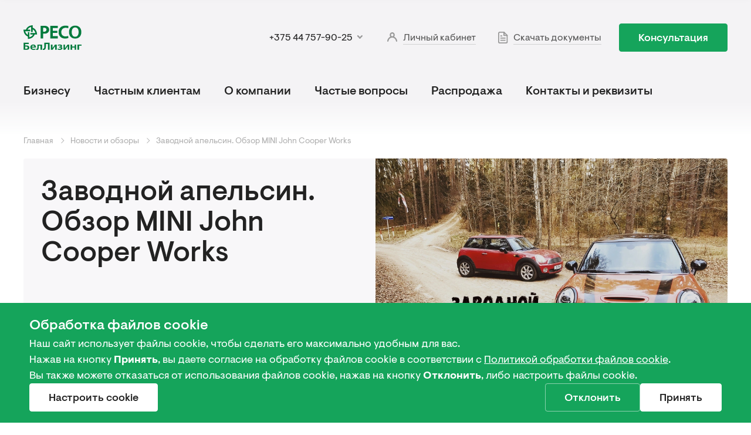

--- FILE ---
content_type: text/html; charset=utf-8
request_url: https://reso.by/articles/zavodnoj-apelsin-obzor-mini-john-cooper-works
body_size: 55891
content:
<!DOCTYPE html><html lang="ru"><head><script>
              window.dataLayer = window.dataLayer || [];
              function gtag(){dataLayer.push(arguments);}
              
              gtag('consent', 'default', {
                'ad_storage': 'denied',
                'ad_user_data': 'denied',
                'ad_personalization': 'denied',
                'analytics_storage': 'denied',
                'personalization_storage': 'denied',
                'functionality_storage': 'denied',
                'security_storage': 'granted'
              });

               (function(w,d,s,l,i){w[l]=w[l]||[];w[l].push({'gtm.start':
              new Date().getTime(),event:'gtm.js'});var f=d.getElementsByTagName(s)[0],
              j=d.createElement(s),dl=l!='dataLayer'?'&l='+l:'';j.async=true;j.src=
              'https://www.googletagmanager.com/gtm.js?id='+i+dl;f.parentNode.insertBefore(j,f);
              })(window,document,'script','dataLayer', 'GTM-MW4SNBG');</script><title>Заводной апельсин. Обзор MINI John Cooper Works | РЕСО БелЛизинг</title><meta charSet="utf-8"/><meta name="viewport" content="width=device-width, initial-scale=1, shrink-to-fit=no, user-scalable=no"/><meta name="description" property="description" content="Лизинг автомобилей в Минске, лизинговые услуги в Беларуси - компания РЕСО БелЛизинг"/><meta name="format-detection" content="email=no"/><meta name="google" content="notranslate"/><meta http-equiv="x-ua-compatible" content="ie=edge"/><meta http-equiv="cleartype" content="on"/><meta name="msapplication-tap-highlight" content="no"/><meta name="msapplication-TileColor" content="#037a3c"/><meta name="msapplication-TileImage" content="/mstile-144x144.png"/><meta name="theme-color" content="#222222"/><link rel="author" href="/humans.txt"/><link rel="apple-touch-icon" sizes="180x180" href="/apple-touch-icon.png"/><link rel="icon" type="image/png" sizes="32x32" href="/favicon-32x32.png"/><link rel="icon" type="image/png" sizes="192x192" href="/android-chrome-192x192.png"/><link rel="icon" type="image/png" sizes="16x16" href="/favicon-16x16.png"/><link rel="manifest" href="/site.webmanifest" crossorigin="use-credentials"/><link rel="mask-icon" href="/safari-pinned-tab.svg" color="#037a3c"/><meta name="next-head-count" content="19"/><link rel="preload" href="/_next/static/css/37e283223ae735079ae4.css" as="style"/><link rel="stylesheet" href="/_next/static/css/37e283223ae735079ae4.css" data-n-g=""/><noscript data-n-css=""></noscript><script defer="" nomodule="" src="/_next/static/chunks/polyfills-b69b38e0e606287ba003.js"></script><script defer="" src="/_next/static/chunks/5020-3bf0bd0db8b2d379461d.js"></script><script defer="" src="/_next/static/chunks/7996.bd63c79a70b635e385a6.js"></script><script defer="" src="/_next/static/chunks/9792.2ea152fc83d7b39e2092.js"></script><script src="/_next/static/chunks/webpack-ce81ee7dac9ceecb5ec4.js" defer=""></script><script src="/_next/static/chunks/framework-0bea9c52c544eea40c47.js" defer=""></script><script src="/_next/static/chunks/main-0aae3373d58be7cd9c08.js" defer=""></script><script src="/_next/static/chunks/pages/_app-c5bfb4cf51fe5877715f.js" defer=""></script><script src="/_next/static/chunks/9580-6e1ed78597c712a4d2ef.js" defer=""></script><script src="/_next/static/chunks/pages/articles/%5Bslug%5D-89b6de6b1d317110769a.js" defer=""></script><script src="/_next/static/IGGC-toD5F3xfds1MGBgg/_buildManifest.js" defer=""></script><script src="/_next/static/IGGC-toD5F3xfds1MGBgg/_ssgManifest.js" defer=""></script><style id="__jsx-728457154">#nprogress{position:relative;z-index:110;pointer-events:none;}#nprogress .bar{background:#15a45b;position:fixed;z-index:110;top:0;left:0;width:100%;height:3px;}#nprogress .peg{display:block;position:absolute;right:0px;width:100px;height:100%;box-shadow:0 0 10px #15a45b,0 0 5px #15a45b;opacity:1;-webkit-transform:rotate(3deg) translate(0px,-4px);-ms-transform:rotate(3deg) translate(0px,-4px);transform:rotate(3deg) translate(0px,-4px);}</style><style data-styled="" data-styled-version="5.3.0">@font-face{font-family:Visuelt Pro;src:local("Visuelt Pro"),url("/fonts/VisueltPro-Regular.woff2"),url("/fonts/VisueltPro-Regular.woff"),url("/fonts/VisueltPro-Regular.ttf");font-style:normal;font-weight:400;}/*!sc*/
@font-face{font-family:Visuelt Pro;src:local("Visuelt Pro"),url("/fonts/VisueltPro-Medium.woff2"),url("/fonts/VisueltPro-Medium.woff"),url("/fonts/VisueltPro-Medium.ttf");font-style:normal;font-weight:500;}/*!sc*/
@font-face{font-family:Visuelt Pro;src:local("Visuelt Pro"),url("/fonts/VisueltPro-Bold.woff2"),url("/fonts/VisueltPro-Bold.woff"),url("/fonts/VisueltPro-Bold.ttf");font-style:normal;font-weight:700;}/*!sc*/
html{box-sizing:border-box;-webkit-tap-highlight-color:rgba(0,122,60,0.3);-ms-overflow-style:scrollbar;-ms-text-size-adjust:100%;min-width:320px;min-height:100%;}/*!sc*/
body{display:-webkit-box;display:-webkit-flex;display:-ms-flexbox;display:flex;-webkit-flex-direction:column;-ms-flex-direction:column;flex-direction:column;min-height:100%;}/*!sc*/
body #SRLLightbox button{display:-webkit-box !important;display:-webkit-flex !important;display:-ms-flexbox !important;display:flex !important;top:50%;-webkit-transform:translateY(-50%);-ms-transform:translateY(-50%);transform:translateY(-50%);}/*!sc*/
#__next{min-height:100vh;min-height:calc(var(--vh,1vh) * 100);display:-webkit-box;display:-webkit-flex;display:-ms-flexbox;display:flex;-webkit-flex-direction:column;-ms-flex-direction:column;flex-direction:column;}/*!sc*/
*,*:before,*:after{box-sizing:inherit;}/*!sc*/
body{font-family:'Visuelt Pro',-apple-system,BlinkMacSystemFont,'Roboto','Ubuntu','Droid Sans','Helvetica Neue','Arial',sans-serif,'Apple Color Emoji','Segoe UI Emoji','Segoe UI Symbol';background:#ffffff;font-size:20px;line-height:1.5;color:#222222;text-align:left;margin:0;word-break:break-word;-webkit-font-smoothing:antialiased;-moz-osx-font-smoothing:grayscale;}/*!sc*/
@media(min-width:1024px){body:not(.ReactModal__Body--open):not(.SRLOpened){overflow:visible !important;}}/*!sc*/
@media(min-width:1200px){}/*!sc*/
[tabindex='-1']:focus{outline:none !important;}/*!sc*/
input[type='search']{-webkit-appearance:textfield;}/*!sc*/
a,button,[role='button'],input,label,select,textarea{touch-action:manipulation;margin:0;}/*!sc*/
button,input{overflow:visible;text-transform:none;}/*!sc*/
button,html [type='button'],[type='reset'],[type='submit']{-webkit-appearance:button;}/*!sc*/
button::-moz-focus-inner,[type='button']::-moz-focus-inner,[type='reset']::-moz-focus-inner,[type='submit']::-moz-focus-inner{padding:0;border-style:none;}/*!sc*/
input[type='date'],input[type='time'],input[type='datetime-local'],input[type='month']{-webkit-appearance:listbox;}/*!sc*/
svg{fill:currentColor;}/*!sc*/
a svg,button svg{pointer-events:none;}/*!sc*/
svg:not(:root){overflow:hidden;}/*!sc*/
img{max-width:100%;height:auto;}/*!sc*/
::selection{background:#007a3c;color:hsl(0,0%,100%);}/*!sc*/
::-moz-selection{background:#007a3c;color:hsl(0,0%,100%);}/*!sc*/
button{-webkit-appearance:none;}/*!sc*/
a,button{outline:none;}/*!sc*/
a:focus,button:focus{outline:none;}/*!sc*/
hr{box-sizing:content-box;height:0;overflow:visible;border:0;border-top:1px solid #e9e9e9;}/*!sc*/
pre{font-size:12px;display:block;width:100%;overflow-x:auto;tab-size:2;background-color:rgba(0,122,60,0.3);}/*!sc*/
pre code{background:transparent;}/*!sc*/
b,strong{font-weight:700;}/*!sc*/
small{font-size:80%;display:inline-block;}/*!sc*/
.next-link-active{pointer-events:none;}/*!sc*/
.svg-container{width:0;height:0;overflow:hidden;position:absolute;}/*!sc*/
.danger{color:red !important;}/*!sc*/
.custom-skeleton{max-width:100%;background-color:rgb(248,247,249) !important;background-image:linear-gradient( 90deg, rgb(248,247,249), rgb(253,253,253), rgb(248,247,249) ) !important;-webkit-animation:1.2s ease-in-out 0s infinite normal none running SMsPg !important;animation:1.2s ease-in-out 0s infinite normal none running SMsPg !important;background-size:200px 100% !important;background-repeat:no-repeat !important;border-radius:4px !important;display:inline-block !important;line-height:1 !important;}/*!sc*/
.custom-skeleton.absolute{position:absolute;z-index:1;left:0;right:0;top:0;bottom:0;width:100%;height:100%;}/*!sc*/
mark{background:rgba(21,164,91,1);color:hsl(0,0%,100%);padding-left:5px;padding-right:5px;padding-bottom:1px;border-radius:4px;}/*!sc*/
.SRLElementWrapper{padding:10px;height:95%;}/*!sc*/
.SRLElementWrapper img{border-radius:4px;}/*!sc*/
@media(min-width:768px){.SRLElementWrapper img{border-radius:8px;}}/*!sc*/
.SRLContainer{pointer-events:none !important;}/*!sc*/
.modal-menu-title{margin-left:18px;background-image:url([data-uri]);background-repeat:no-repeat;background-size:contain;width:85px;height:35px;padding-right:0 !important;}/*!sc*/
.modal-menu-title span{display:none;}/*!sc*/
.tippy-popper{z-index:90 !important;}/*!sc*/
.tippy-popper{max-width:220px;font-family:'Visuelt Pro',-apple-system,BlinkMacSystemFont,'Roboto','Ubuntu','Droid Sans','Helvetica Neue','Arial',sans-serif,'Apple Color Emoji','Segoe UI Emoji','Segoe UI Symbol';}/*!sc*/
.tippy-tooltip{padding:9px 15px 10px;border-radius:4px;background-color:#141414 !important;box-shadow:0px 4px 4px rgba(1,19,36,0.15) !important;}/*!sc*/
.tippy-tooltip [x-circle]{background-color:#141414 !important;}/*!sc*/
.tippy-tooltip-content{font-weight:500;font-size:13px;line-height:17px;color:white;text-align:left;}/*!sc*/
.field-wrapper.checkbox:not(:last-child){padding-bottom:15px;}/*!sc*/
@media(min-width:1200px){.avance-fix{width:185px;margin-left:auto;}}/*!sc*/
data-styled.g1[id="sc-global-kWTEMn1"]{content:"sc-global-kWTEMn1,"}/*!sc*/
.jWXVwE .Toastify__toast-container{width:290px;}/*!sc*/
@media (max-width:480px){.jWXVwE .Toastify__toast-container{bottom:5px;left:50%;-webkit-transform:translateX(-50%);-ms-transform:translateX(-50%);transform:translateX(-50%);width:280px;max-width:100%;}}/*!sc*/
.jWXVwE .Toastify__toast{min-height:48px;background:#11283e;border-radius:8px;display:-webkit-box;display:-webkit-flex;display:-ms-flexbox;display:flex;-webkit-align-items:center;-webkit-box-align:center;-ms-flex-align:center;align-items:center;padding:10px 15px 11px;margin-bottom:15px;text-align:center;}/*!sc*/
.jWXVwE .Toastify__toast--error{background:#141414;}/*!sc*/
.jWXVwE .Toastify__toast--warning{background:#141414;}/*!sc*/
.jWXVwE .Toastify__toast--success{background:#141414;}/*!sc*/
.jWXVwE .Toastify__toast-body{font-family:'Visuelt Pro',-apple-system,BlinkMacSystemFont,'Roboto','Ubuntu','Droid Sans','Helvetica Neue','Arial',sans-serif,'Apple Color Emoji','Segoe UI Emoji','Segoe UI Symbol';font-style:normal;font-weight:500;font-size:18px;line-height:21px;color:#ffffff;margin-top:0;margin-bottom:0;}/*!sc*/
data-styled.g2[id="base__StyledToastContainer-sc-1myvx8w-0"]{content:"jWXVwE,"}/*!sc*/
html{line-height:1.15;-webkit-text-size-adjust:100%;}/*!sc*/
body{margin:0;}/*!sc*/
main{display:block;}/*!sc*/
h1{font-size:2em;margin:0.67em 0;}/*!sc*/
hr{box-sizing:content-box;height:0;overflow:visible;}/*!sc*/
pre{font-family:monospace,monospace;font-size:1em;}/*!sc*/
a{background-color:transparent;}/*!sc*/
abbr[title]{border-bottom:none;-webkit-text-decoration:underline;text-decoration:underline;-webkit-text-decoration:underline dotted;text-decoration:underline dotted;}/*!sc*/
b,strong{font-weight:bolder;}/*!sc*/
code,kbd,samp{font-family:monospace,monospace;font-size:1em;}/*!sc*/
small{font-size:80%;}/*!sc*/
sub,sup{font-size:75%;line-height:0;position:relative;vertical-align:baseline;}/*!sc*/
sub{bottom:-0.25em;}/*!sc*/
sup{top:-0.5em;}/*!sc*/
img{border-style:none;}/*!sc*/
button,input,optgroup,select,textarea{font-family:inherit;font-size:100%;line-height:1.15;margin:0;}/*!sc*/
button,input{overflow:visible;}/*!sc*/
button,select{text-transform:none;}/*!sc*/
button,[type="button"],[type="reset"],[type="submit"]{-webkit-appearance:button;}/*!sc*/
button::-moz-focus-inner,[type="button"]::-moz-focus-inner,[type="reset"]::-moz-focus-inner,[type="submit"]::-moz-focus-inner{border-style:none;padding:0;}/*!sc*/
button:-moz-focusring,[type="button"]:-moz-focusring,[type="reset"]:-moz-focusring,[type="submit"]:-moz-focusring{outline:1px dotted ButtonText;}/*!sc*/
fieldset{padding:0.35em 0.75em 0.625em;}/*!sc*/
legend{box-sizing:border-box;color:inherit;display:table;max-width:100%;padding:0;white-space:normal;}/*!sc*/
progress{vertical-align:baseline;}/*!sc*/
textarea{overflow:auto;}/*!sc*/
[type="checkbox"],[type="radio"]{box-sizing:border-box;padding:0;}/*!sc*/
[type="number"]::-webkit-inner-spin-button,[type="number"]::-webkit-outer-spin-button{height:auto;}/*!sc*/
[type="search"]{-webkit-appearance:textfield;outline-offset:-2px;}/*!sc*/
[type="search"]::-webkit-search-decoration{-webkit-appearance:none;}/*!sc*/
::-webkit-file-upload-button{-webkit-appearance:button;font:inherit;}/*!sc*/
details{display:block;}/*!sc*/
summary{display:list-item;}/*!sc*/
template{display:none;}/*!sc*/
[hidden]{display:none;}/*!sc*/
data-styled.g3[id="sc-global-ecVvVt1"]{content:"sc-global-ecVvVt1,"}/*!sc*/
.gngmkJ{min-width:0;display:inline-block;max-width:100%;overflow:hidden;text-overflow:ellipsis;white-space:nowrap;word-wrap:normal;}/*!sc*/
.gngmkJ:empty{display:none;}/*!sc*/
data-styled.g5[id="Buttonstyled__ButtonText-sc-4xvzyc-1"]{content:"gngmkJ,"}/*!sc*/
.emACQP{box-sizing:border-box;margin:0;padding:5px 32px 4px;font-family:'Visuelt Pro',-apple-system,BlinkMacSystemFont,'Roboto','Ubuntu','Droid Sans','Helvetica Neue','Arial',sans-serif,'Apple Color Emoji','Segoe UI Emoji','Segoe UI Symbol';white-space:nowrap;vertical-align:middle;-webkit-user-select:none;-moz-user-select:none;-ms-user-select:none;user-select:none;-webkit-text-decoration:none;text-decoration:none;text-transform:none;background-color:transparent;background-image:none;outline:0;display:-webkit-inline-box;display:-webkit-inline-flex;display:-ms-inline-flexbox;display:inline-flex;-webkit-box-pack:center;-webkit-justify-content:center;-ms-flex-pack:center;justify-content:center;position:relative;-webkit-transition:all 0.15s ease;transition:all 0.15s ease;-webkit-flex-wrap:nowrap;-ms-flex-wrap:nowrap;flex-wrap:nowrap;max-width:100%;-webkit-align-items:center;-webkit-box-align:center;-ms-flex-align:center;align-items:center;color:white;-webkit-appearance:none;opacity:1;cursor:pointer;pointer-events:auto;font-weight:500;font-size:18px;line-height:21px;border:1px solid #15a45b;border-radius:4px;height:48px;width:auto;max-width:100%;}/*!sc*/
.emACQP svg{-webkit-flex:0 0 auto;-ms-flex:0 0 auto;flex:0 0 auto;}/*!sc*/
.emACQP:hover{background-color:#15a45b;}/*!sc*/
.emACQP:active{border-color:#128d4e;background-color:#128d4e;}/*!sc*/
.emACQP > *:not(.Buttonstyled__Loader-sc-4xvzyc-0){opacity:1;}/*!sc*/
.hUBdOX{box-sizing:border-box;margin:0;padding:5px 32px 4px;font-family:'Visuelt Pro',-apple-system,BlinkMacSystemFont,'Roboto','Ubuntu','Droid Sans','Helvetica Neue','Arial',sans-serif,'Apple Color Emoji','Segoe UI Emoji','Segoe UI Symbol';white-space:nowrap;vertical-align:middle;-webkit-user-select:none;-moz-user-select:none;-ms-user-select:none;user-select:none;-webkit-text-decoration:none;text-decoration:none;text-transform:none;background-color:transparent;background-image:none;outline:0;display:-webkit-inline-box;display:-webkit-inline-flex;display:-ms-inline-flexbox;display:inline-flex;-webkit-box-pack:center;-webkit-justify-content:center;-ms-flex-pack:center;justify-content:center;position:relative;-webkit-transition:all 0.15s ease;transition:all 0.15s ease;-webkit-flex-wrap:nowrap;-ms-flex-wrap:nowrap;flex-wrap:nowrap;max-width:100%;-webkit-align-items:center;-webkit-box-align:center;-ms-flex-align:center;align-items:center;color:white;-webkit-appearance:none;opacity:1;cursor:pointer;pointer-events:auto;font-weight:500;font-size:18px;line-height:21px;border:1px solid #15a45b;border-radius:4px;height:48px;width:auto;max-width:100%;background:#15a45b;}/*!sc*/
.hUBdOX svg{-webkit-flex:0 0 auto;-ms-flex:0 0 auto;flex:0 0 auto;}/*!sc*/
.hUBdOX:hover{background-color:#15a45b;}/*!sc*/
.hUBdOX:active{border-color:#128d4e;background-color:#128d4e;}/*!sc*/
.hUBdOX > *:not(.Buttonstyled__Loader-sc-4xvzyc-0){opacity:1;}/*!sc*/
.hUBdOX:hover{border-color:#12b663;background-color:#12b663;}/*!sc*/
.hUBdOX:active{border-color:#128d4e;background:#128d4e;}/*!sc*/
.cMnejM{box-sizing:border-box;margin:0;padding:5px 32px 4px;font-family:'Visuelt Pro',-apple-system,BlinkMacSystemFont,'Roboto','Ubuntu','Droid Sans','Helvetica Neue','Arial',sans-serif,'Apple Color Emoji','Segoe UI Emoji','Segoe UI Symbol';white-space:nowrap;vertical-align:middle;-webkit-user-select:none;-moz-user-select:none;-ms-user-select:none;user-select:none;-webkit-text-decoration:none;text-decoration:none;text-transform:none;background-color:transparent;background-image:none;outline:0;display:-webkit-inline-box;display:-webkit-inline-flex;display:-ms-inline-flexbox;display:inline-flex;-webkit-box-pack:center;-webkit-justify-content:center;-ms-flex-pack:center;justify-content:center;position:relative;-webkit-transition:all 0.15s ease;transition:all 0.15s ease;-webkit-flex-wrap:nowrap;-ms-flex-wrap:nowrap;flex-wrap:nowrap;max-width:100%;-webkit-align-items:center;-webkit-box-align:center;-ms-flex-align:center;align-items:center;color:white;-webkit-appearance:none;opacity:1;cursor:pointer;pointer-events:auto;font-weight:500;font-size:18px;line-height:21px;border:1px solid #15a45b;border-radius:4px;height:48px;width:100%;max-width:100%;background:#15a45b;}/*!sc*/
.cMnejM svg{-webkit-flex:0 0 auto;-ms-flex:0 0 auto;flex:0 0 auto;}/*!sc*/
.cMnejM:hover{background-color:#15a45b;}/*!sc*/
.cMnejM:active{border-color:#128d4e;background-color:#128d4e;}/*!sc*/
.cMnejM > *:not(.Buttonstyled__Loader-sc-4xvzyc-0){opacity:1;}/*!sc*/
.cMnejM:hover{border-color:#12b663;background-color:#12b663;}/*!sc*/
.cMnejM:active{border-color:#128d4e;background:#128d4e;}/*!sc*/
.goMRSb{box-sizing:border-box;margin:0;padding:5px 32px 4px;font-family:'Visuelt Pro',-apple-system,BlinkMacSystemFont,'Roboto','Ubuntu','Droid Sans','Helvetica Neue','Arial',sans-serif,'Apple Color Emoji','Segoe UI Emoji','Segoe UI Symbol';white-space:nowrap;vertical-align:middle;-webkit-user-select:none;-moz-user-select:none;-ms-user-select:none;user-select:none;-webkit-text-decoration:none;text-decoration:none;text-transform:none;background-color:transparent;background-image:none;outline:0;display:-webkit-inline-box;display:-webkit-inline-flex;display:-ms-inline-flexbox;display:inline-flex;-webkit-box-pack:center;-webkit-justify-content:center;-ms-flex-pack:center;justify-content:center;position:relative;-webkit-transition:all 0.15s ease;transition:all 0.15s ease;-webkit-flex-wrap:nowrap;-ms-flex-wrap:nowrap;flex-wrap:nowrap;max-width:100%;-webkit-align-items:center;-webkit-box-align:center;-ms-flex-align:center;align-items:center;color:white;-webkit-appearance:none;opacity:1;cursor:pointer;pointer-events:auto;font-weight:500;font-size:18px;line-height:21px;border:1px solid #15a45b;border-radius:4px;height:48px;width:auto;max-width:100%;background:hsl(0,0%,100%);color:#222222;border-color:hsl(0,0%,100%);}/*!sc*/
.goMRSb svg{-webkit-flex:0 0 auto;-ms-flex:0 0 auto;flex:0 0 auto;}/*!sc*/
.goMRSb:hover{background-color:#15a45b;}/*!sc*/
.goMRSb:active{border-color:#128d4e;background-color:#128d4e;}/*!sc*/
.goMRSb > *:not(.Buttonstyled__Loader-sc-4xvzyc-0){opacity:1;}/*!sc*/
.goMRSb:hover{opacity:0.8;background:hsl(0,0%,100%);color:#222222;border-color:hsl(0,0%,100%);}/*!sc*/
.goMRSb:active{opacity:1;background:hsl(0,0%,100%);color:#222222;border-color:hsl(0,0%,100%);}/*!sc*/
.djqUjc{box-sizing:border-box;margin:0;padding:5px 32px 4px;font-family:'Visuelt Pro',-apple-system,BlinkMacSystemFont,'Roboto','Ubuntu','Droid Sans','Helvetica Neue','Arial',sans-serif,'Apple Color Emoji','Segoe UI Emoji','Segoe UI Symbol';white-space:nowrap;vertical-align:middle;-webkit-user-select:none;-moz-user-select:none;-ms-user-select:none;user-select:none;-webkit-text-decoration:none;text-decoration:none;text-transform:none;background-color:transparent;background-image:none;outline:0;display:-webkit-inline-box;display:-webkit-inline-flex;display:-ms-inline-flexbox;display:inline-flex;-webkit-box-pack:center;-webkit-justify-content:center;-ms-flex-pack:center;justify-content:center;position:relative;-webkit-transition:all 0.15s ease;transition:all 0.15s ease;-webkit-flex-wrap:nowrap;-ms-flex-wrap:nowrap;flex-wrap:nowrap;max-width:100%;-webkit-align-items:center;-webkit-box-align:center;-ms-flex-align:center;align-items:center;color:white;-webkit-appearance:none;opacity:1;cursor:pointer;pointer-events:auto;font-weight:500;font-size:18px;line-height:21px;border:1px solid #15a45b;border-radius:4px;height:48px;width:auto;max-width:100%;border:1px solid rgba(255,255,255,0.5);color:hsl(0,0%,100%);font-weight:500;}/*!sc*/
.djqUjc svg{-webkit-flex:0 0 auto;-ms-flex:0 0 auto;flex:0 0 auto;}/*!sc*/
.djqUjc:hover{background-color:#15a45b;}/*!sc*/
.djqUjc:active{border-color:#128d4e;background-color:#128d4e;}/*!sc*/
.djqUjc > *:not(.Buttonstyled__Loader-sc-4xvzyc-0){opacity:1;}/*!sc*/
.djqUjc:hover{background-color:hsl(0,0%,100%);border-color:hsl(0,0%,100%);color:#222222;opacity:1;}/*!sc*/
.djqUjc:active{background-color:hsl(0,0%,100%);border-color:hsl(0,0%,100%);color:#222222;opacity:0.8;}/*!sc*/
data-styled.g6[id="Buttonstyled__Button-sc-4xvzyc-2"]{content:"emACQP,hUBdOX,cMnejM,goMRSb,djqUjc,"}/*!sc*/
.hGeoqu{font-size:0;line-height:0;position:relative;background-color:#f8f7f9;margin:0;padding:0;max-width:100%;overflow:hidden;display:block;border-radius:0;}/*!sc*/
.hGeoqu img{position:absolute;left:0;top:0;right:0;bottom:0;width:100%;height:100%;object-fit:cover;}/*!sc*/
.hGeoqu .swiper-lazy-preloader{z-index:0;position:absolute;top:0;left:0;bottom:0;right:0;width:100%;height:100%;left:auto;top:auto;margin-left:0;margin-right:0;z-index:10;-webkit-transform-origin:50% 50% 0;-ms-transform-origin:50% 50% 0;transform-origin:50% 50% 0;-webkit-animation:none;animation:none;border:none;border-radius:0;border-top-color:transparent;}/*!sc*/
.hGeoqu .swiper-lazy-preloader:after{position:absolute;content:'';display:block;width:30px;height:30px;left:50%;top:50%;margin-left:-15px;margin-top:-15px;z-index:10;-webkit-transform-origin:50%;-ms-transform-origin:50%;transform-origin:50%;-webkit-animation:GLFYz 0.7s infinite linear;animation:GLFYz 0.7s infinite linear;box-sizing:border-box;border:3px solid #15a45b;border-radius:50%;border-top-color:transparent;}/*!sc*/
.gMbdpB{font-size:0;line-height:0;position:relative;background-color:#f8f7f9;margin:0;padding:0;max-width:100%;overflow:hidden;display:block;border-radius:4px;}/*!sc*/
.gMbdpB img{position:static;left:0;top:0;right:0;bottom:0;width:100%;height:100%;object-fit:cover;}/*!sc*/
.gMbdpB .swiper-lazy-preloader{z-index:0;position:absolute;top:0;left:0;bottom:0;right:0;width:100%;height:100%;left:auto;top:auto;margin-left:0;margin-right:0;z-index:10;-webkit-transform-origin:50% 50% 0;-ms-transform-origin:50% 50% 0;transform-origin:50% 50% 0;-webkit-animation:none;animation:none;border:none;border-radius:0;border-top-color:transparent;}/*!sc*/
.gMbdpB .swiper-lazy-preloader:after{position:absolute;content:'';display:block;width:30px;height:30px;left:50%;top:50%;margin-left:-15px;margin-top:-15px;z-index:10;-webkit-transform-origin:50%;-ms-transform-origin:50%;transform-origin:50%;-webkit-animation:GLFYz 0.7s infinite linear;animation:GLFYz 0.7s infinite linear;box-sizing:border-box;border:3px solid #15a45b;border-radius:50%;border-top-color:transparent;}/*!sc*/
data-styled.g7[id="Imagestyled__Image-sc-10deji1-0"]{content:"hGeoqu,gMbdpB,"}/*!sc*/
.hmYcKm{position:absolute;top:50%;left:50%;-webkit-transform:translate3d(-50%,-50%,0);-ms-transform:translate3d(-50%,-50%,0);transform:translate3d(-50%,-50%,0);color:#b0b0b0;}/*!sc*/
data-styled.g8[id="Imagestyled__ImageNoImg-sc-10deji1-1"]{content:"hmYcKm,"}/*!sc*/
.jOAcNX{margin-top:0;margin-bottom:0;font-family:'Visuelt Pro',-apple-system,BlinkMacSystemFont,'Roboto','Ubuntu','Droid Sans','Helvetica Neue','Arial',sans-serif,'Apple Color Emoji','Segoe UI Emoji','Segoe UI Symbol';font-style:normal;font-weight:500;font-size:34px;line-height:110%;color:#222222;}/*!sc*/
@media (min-width:64em){.jOAcNX{font-size:48px;}}/*!sc*/
data-styled.g9[id="Titlestyled__Title-sc-1vvbufi-0"]{content:"jOAcNX,"}/*!sc*/
.ws-custom-overlay{position:fixed;top:0;left:0;width:100%;height:100%;z-index:100;overflow:hidden auto;overscroll-behavior:contain;cursor:pointer;background-color:rgba(0,0,0,0.8);-webkit-tap-highlight-color:rgba(255,255,255,0);-webkit-animation:jBcSpD 0.15s ease;animation:jBcSpD 0.15s ease;}/*!sc*/
.ws-custom-overlay--side{background-color:rgba(0,0,0,0.5);}/*!sc*/
.ws-custom-overlay--full{background-color:transparent;}/*!sc*/
.ws-custom-modal{display:-webkit-box;display:-webkit-flex;display:-ms-flexbox;display:flex;-webkit-flex-direction:column;-ms-flex-direction:column;flex-direction:column;-webkit-box-pack:center;-webkit-justify-content:center;-ms-flex-pack:center;justify-content:center;-webkit-align-items:center;-webkit-box-align:center;-ms-flex-align:center;align-items:center;width:100%;min-height:100%;pointer-events:none;}/*!sc*/
.ws-custom-modal--side{-webkit-align-items:flex-start;-webkit-box-align:flex-start;-ms-flex-align:flex-start;align-items:flex-start;}/*!sc*/
.ws-custom-modal--right{-webkit-align-items:flex-end;-webkit-box-align:flex-end;-ms-flex-align:flex-end;align-items:flex-end;}/*!sc*/
data-styled.g10[id="sc-global-crIhTa1"]{content:"sc-global-crIhTa1,"}/*!sc*/
.hcIaua{position:fixed;z-index:99;bottom:-100%;left:0;right:0;display:block;width:100%;-webkit-transition:0.4s ease;transition:0.4s ease;}/*!sc*/
data-styled.g18[id="CookieMessagestyled__Container-sc-1esz5co-0"]{content:"hcIaua,"}/*!sc*/
.kWTJtw{display:-webkit-box;display:-webkit-flex;display:-ms-flexbox;display:flex;-webkit-flex-direction:column;-ms-flex-direction:column;flex-direction:column;gap:20px;padding:20px 50px;background-color:#15a45b;}/*!sc*/
@media (max-width:63.99875em){.kWTJtw{padding:20px;}}/*!sc*/
data-styled.g19[id="CookieMessagestyled__CookieContent-sc-1esz5co-1"]{content:"kWTJtw,"}/*!sc*/
.dspcpx{display:-webkit-box;display:-webkit-flex;display:-ms-flexbox;display:flex;-webkit-flex-direction:column;-ms-flex-direction:column;flex-direction:column;gap:4px;}/*!sc*/
data-styled.g20[id="CookieMessagestyled__ContentInfo-sc-1esz5co-2"]{content:"dspcpx,"}/*!sc*/
.dZzvYX{display:-webkit-box;display:-webkit-flex;display:-ms-flexbox;display:flex;-webkit-box-pack:justify;-webkit-justify-content:space-between;-ms-flex-pack:justify;justify-content:space-between;gap:10px;}/*!sc*/
@media (max-width:63.99875em){.dZzvYX{-webkit-flex-direction:column;-ms-flex-direction:column;flex-direction:column;gap:10px;}}/*!sc*/
data-styled.g21[id="CookieMessagestyled__ActionsBlock-sc-1esz5co-3"]{content:"dZzvYX,"}/*!sc*/
.kZYacH{display:-webkit-box;display:-webkit-flex;display:-ms-flexbox;display:flex;gap:10px;}/*!sc*/
@media (max-width:63.99875em){.kZYacH{-webkit-flex-direction:column;-ms-flex-direction:column;flex-direction:column;gap:10px;}}/*!sc*/
data-styled.g22[id="CookieMessagestyled__AgreementButtons-sc-1esz5co-4"]{content:"kZYacH,"}/*!sc*/
.kMdWBN{color:#fff;font-size:24px;line-height:150%;font-weight:500;}/*!sc*/
data-styled.g23[id="CookieMessagestyled__Title-sc-1esz5co-5"]{content:"kMdWBN,"}/*!sc*/
.jxIzvy{color:#fff;font-size:18px;line-height:150%;}/*!sc*/
.jxIzvy a{color:#fff;}/*!sc*/
.jxIzvy span{font-weight:500;}/*!sc*/
data-styled.g24[id="CookieMessagestyled__Text-sc-1esz5co-6"]{content:"jxIzvy,"}/*!sc*/
.fwSYWC{padding-left:20px;padding-right:20px;max-width:1360px;margin-left:auto;margin-right:auto;width:100%;}/*!sc*/
@media (min-width:64em){.fwSYWC{padding-left:40px;padding-right:40px;}}/*!sc*/
data-styled.g35[id="Containerstyled__Container-sc-dm1dxv-0"]{content:"fwSYWC,"}/*!sc*/
.fQXSvB{font-size:16px;line-height:19px;color:#555555;padding:10px;}/*!sc*/
.fQXSvB span{-webkit-transition:0.15s ease;transition:0.15s ease;}/*!sc*/
data-styled.g37[id="Developstyled__DevelopText-sc-1v3y6tz-0"]{content:"fQXSvB,"}/*!sc*/
.emvQjS{display:-webkit-inline-box;display:-webkit-inline-flex;display:-ms-inline-flexbox;display:inline-flex;margin:-10px;font-size:0;line-height:0;-webkit-text-decoration:none;text-decoration:none;-webkit-flex-wrap:nowrap;-ms-flex-wrap:nowrap;flex-wrap:nowrap;}/*!sc*/
.emvQjS:hover .Developstyled__DevelopText-sc-1v3y6tz-0 span{color:hsl(0,0%,100%);}/*!sc*/
.emvQjS:active .Developstyled__DevelopText-sc-1v3y6tz-0 span{color:#555555;}/*!sc*/
data-styled.g38[id="Developstyled__Develop-sc-1v3y6tz-1"]{content:"emvQjS,"}/*!sc*/
@media (max-width:63.99875em){.gPMBPJ{margin-top:20px;}}/*!sc*/
.gPMBPJ .Buttonstyled__Button-sc-4xvzyc-2{color:#15a45b;}/*!sc*/
@media (max-width:63.99875em){.gPMBPJ .Buttonstyled__Button-sc-4xvzyc-2{height:42px;padding:4px 20px;font-size:16px;line-height:19px;}}/*!sc*/
.gPMBPJ .Buttonstyled__Button-sc-4xvzyc-2:active{color:hsl(0,0%,100%);}/*!sc*/
.gPMBPJ .Buttonstyled__Button-sc-4xvzyc-2:hover{color:hsl(0,0%,100%);}/*!sc*/
data-styled.g55[id="Dropdownstyled__DropdownButton-sc-hxj98i-0"]{content:"gPMBPJ,"}/*!sc*/
.jYxxkV{display:-webkit-inline-box;display:-webkit-inline-flex;display:-ms-inline-flexbox;display:inline-flex;font-size:16px;line-height:19px;color:#222222;-webkit-text-decoration:none;text-decoration:none;padding:5px;margin:-5px;-webkit-transition:0.15s ease;transition:0.15s ease;}/*!sc*/
.jYxxkV:hover{color:#15a45b;}/*!sc*/
.jYxxkV:active{color:#222222;}/*!sc*/
@media (max-width:63.99875em){.jYxxkV{font-size:16px;line-height:19px;}}/*!sc*/
data-styled.g56[id="Dropdownstyled__PhoneLink-sc-hxj98i-1"]{content:"jYxxkV,"}/*!sc*/
.hPzCBY{padding-bottom:6px;display:-webkit-box;display:-webkit-flex;display:-ms-flexbox;display:flex;-webkit-align-items:center;-webkit-box-align:center;-ms-flex-align:center;align-items:center;gap:10px;}/*!sc*/
data-styled.g57[id="Dropdownstyled__PhoneLinkWrap-sc-hxj98i-2"]{content:"hPzCBY,"}/*!sc*/
.crfZmv{font-weight:500;font-size:22px;line-height:25px;color:#222222;margin-bottom:14px;}/*!sc*/
@media (max-width:63.99875em){.crfZmv{font-size:18px;line-height:21px;margin-bottom:10px;}}/*!sc*/
data-styled.g61[id="Dropdownstyled__PhonesTitle-sc-hxj98i-6"]{content:"crfZmv,"}/*!sc*/
.iQvXRb{position:relative;}/*!sc*/
.iQvXRb:not(:last-child){margin-bottom:22px;}/*!sc*/
@media (max-width:63.99875em){.iQvXRb:not(:last-child){margin-bottom:15px;}}/*!sc*/
data-styled.g62[id="Dropdownstyled__PhonesBlock-sc-hxj98i-7"]{content:"iQvXRb,"}/*!sc*/
.itZXLi{display:inline-block;max-width:100%;overflow:hidden;text-overflow:ellipsis;white-space:nowrap;word-wrap:normal;-webkit-flex:1 1 auto;-ms-flex:1 1 auto;flex:1 1 auto;font-style:normal;font-weight:normal;font-size:16px;line-height:19px;color:#222222;margin-right:4px;-webkit-transition:opacity 0.15s ease;transition:opacity 0.15s ease;}/*!sc*/
data-styled.g63[id="Dropdownstyled__DropdownTogglerText-sc-hxj98i-8"]{content:"itZXLi,"}/*!sc*/
.kYFkOm{-webkit-text-decoration:none;text-decoration:none;display:-webkit-box;display:-webkit-flex;display:-ms-flexbox;display:flex;max-width:225px;color:#141414;-webkit-transition:opacity 0.15s ease;transition:opacity 0.15s ease;-webkit-box-pack:center;-webkit-justify-content:center;-ms-flex-pack:center;justify-content:center;-webkit-align-items:center;-webkit-box-align:center;-ms-flex-align:center;align-items:center;font-size:0;line-height:0;padding:5px;margin:-5px;}/*!sc*/
.kYFkOm:hover .Dropdownstyled__DropdownTogglerText-sc-hxj98i-8{opacity:0.7;}/*!sc*/
.kYFkOm:active .Dropdownstyled__DropdownTogglerText-sc-hxj98i-8{opacity:1;}/*!sc*/
.kYFkOm svg{margin-top:-2px;-webkit-transition:-webkit-transform 0.15s ease;-webkit-transition:transform 0.15s ease;transition:transform 0.15s ease;-webkit-flex:0 0 auto;-ms-flex:0 0 auto;flex:0 0 auto;}/*!sc*/
data-styled.g64[id="Dropdownstyled__DropdownToggler-sc-hxj98i-9"]{content:"kYFkOm,"}/*!sc*/
.eXdweM{position:absolute;z-index:5;top:100%;left:0;height:0;overflow:hidden;margin:0;min-width:460px;background-color:transparent;opacity:0;visibility:hidden;-webkit-transform:translateY(10px);-ms-transform:translateY(10px);transform:translateY(10px);-webkit-transition:opacity 0.15s ease,-webkit-transform 0.15s ease;-webkit-transition:opacity 0.15s ease,transform 0.15s ease;transition:opacity 0.15s ease,transform 0.15s ease;padding-top:20px;}/*!sc*/
@media (max-width:63.99875em){.eXdweM{min-width:280px;}}/*!sc*/
data-styled.g65[id="Dropdownstyled__DropdownBody-sc-hxj98i-10"]{content:"eXdweM,"}/*!sc*/
.kSlnbT{font-size:0;line-height:0;position:relative;padding:25px;padding-bottom:30px;background-color:hsl(0,0%,100%);box-shadow:0px 4px 32px rgba(0,0,0,0.08);border-radius:4px;}/*!sc*/
@media (max-width:63.99875em){.kSlnbT{padding:17px;}}/*!sc*/
.kSlnbT::before{position:absolute;left:10px;top:0;content:'';width:40px;height:40px;display:block;background:hsl(0,0%,100%);-webkit-transform:rotate(45deg);-ms-transform:rotate(45deg);transform:rotate(45deg);border-radius:4px;}/*!sc*/
data-styled.g66[id="Dropdownstyled__DropdownBodyInner-sc-hxj98i-11"]{content:"kSlnbT,"}/*!sc*/
.guOtRl{position:relative;display:inline-block;}/*!sc*/
.guOtRl svg{fill:#999999;}/*!sc*/
.guOtRl .Dropdownstyled__DropdownBody-sc-hxj98i-10{left:0;right:auto;}/*!sc*/
.cqpthr{position:relative;display:inline-block;}/*!sc*/
.cqpthr svg{fill:#999999;}/*!sc*/
.cqpthr .Dropdownstyled__DropdownBody-sc-hxj98i-10{top:auto;bottom:100%;left:0;right:auto;padding-top:0;padding-bottom:20px;}/*!sc*/
.cqpthr .Dropdownstyled__DropdownBodyInner-sc-hxj98i-11::before{top:auto;bottom:0;}/*!sc*/
.cqpthr .Dropdownstyled__DropdownTogglerText-sc-hxj98i-8{font-size:20px;line-height:23px;color:hsl(0,0%,100%);}/*!sc*/
.cqpthr svg{fill:hsl(0,0%,100%);}/*!sc*/
data-styled.g67[id="Dropdownstyled__Dropdown-sc-hxj98i-12"]{content:"guOtRl,cqpthr,"}/*!sc*/
.ixKGKv{display:-webkit-box;display:-webkit-flex;display:-ms-flexbox;display:flex;-webkit-align-items:center;-webkit-box-align:center;-ms-flex-align:center;align-items:center;}/*!sc*/
.ixKGKv img{width:32px;}/*!sc*/
data-styled.g68[id="Dropdownstyled__Wrapper-sc-hxj98i-13"]{content:"ixKGKv,"}/*!sc*/
.dvFhuu{display:-webkit-box;display:-webkit-flex;display:-ms-flexbox;display:flex;-webkit-flex-wrap:wrap;-ms-flex-wrap:wrap;flex-wrap:wrap;list-style:none;padding-left:0;margin-top:-4px;margin-bottom:-4px;margin-left:-10px;}/*!sc*/
data-styled.g118[id="Breadcrumbsstyled__Breadcrumbs-sc-pfymn5-0"]{content:"dvFhuu,"}/*!sc*/
.btIUcy{font-size:14px;line-height:17px;color:#b0b0b0;font-family:'Visuelt Pro',-apple-system,BlinkMacSystemFont,'Roboto','Ubuntu','Droid Sans','Helvetica Neue','Arial',sans-serif,'Apple Color Emoji','Segoe UI Emoji','Segoe UI Symbol';font-weight:400;}/*!sc*/
.btIUcy:empty{display:none !important;}/*!sc*/
.btIUcy:first-child{-webkit-flex:0 0 auto;-ms-flex:0 0 auto;flex:0 0 auto;}/*!sc*/
.btIUcy:not(:first-child){display:inline-block;max-width:100%;overflow:hidden;text-overflow:ellipsis;white-space:nowrap;word-wrap:normal;}/*!sc*/
.btIUcy::after{position:relative;display:inline-block;vertical-align:middle;border:1px solid #b0b0b0;width:7px;height:7px;content:'';-webkit-transform:rotate(45deg);-ms-transform:rotate(45deg);transform:rotate(45deg);border-left-color:transparent;border-bottom-color:transparent;bottom:1px;margin-right:2px;}/*!sc*/
.btIUcy:last-child{pointer-events:none;color:#b0b0b0 !important;}/*!sc*/
.btIUcy:last-child::after{display:none;}/*!sc*/
.btIUcy:only-child{pointer-events:auto;}/*!sc*/
data-styled.g119[id="Breadcrumbsstyled__BreadcrumbsItem-sc-pfymn5-1"]{content:"btIUcy,"}/*!sc*/
.dTCbVC{display:inline-block;-webkit-text-decoration:none;text-decoration:none;font-weight:400;color:inherit;font-size:inherit;line-height:inherit;padding:4px 10px;-webkit-transition:color 0.15s ease;transition:color 0.15s ease;}/*!sc*/
.dTCbVC:hover{color:#15a45b;}/*!sc*/
.dTCbVC:active{color:inherit;}/*!sc*/
.dTCbVC[href='#']{pointer-events:none !important;opacity:0.5 !important;}/*!sc*/
data-styled.g120[id="Breadcrumbsstyled__BreadcrumbsLink-sc-pfymn5-2"]{content:"dTCbVC,"}/*!sc*/
.kzmVUb{position:relative;width:32px;height:32px;display:-webkit-box;display:-webkit-flex;display:-ms-flexbox;display:flex;-webkit-align-items:center;-webkit-box-align:center;-ms-flex-align:center;align-items:center;-webkit-box-pack:center;-webkit-justify-content:center;-ms-flex-pack:center;justify-content:center;color:#7a7a7a;-webkit-transition:color 0.15s ease;transition:color 0.15s ease;}/*!sc*/
.kzmVUb:hover{color:hsl(0,0%,100%);}/*!sc*/
.kzmVUb:active{color:#7a7a7a;}/*!sc*/
data-styled.g123[id="SocialIconsstyled__SocialLink-sc-s3jvl3-1"]{content:"kzmVUb,"}/*!sc*/
.tAfaX{vertical-align:middle;padding:4px;}/*!sc*/
data-styled.g124[id="SocialIconsstyled__SocialItem-sc-s3jvl3-2"]{content:"tAfaX,"}/*!sc*/
.bcTrHL{margin:0;padding:0;list-style:none;font-size:0;line-height:0;display:-webkit-box;display:-webkit-flex;display:-ms-flexbox;display:flex;-webkit-flex-wrap:wrap;-ms-flex-wrap:wrap;flex-wrap:wrap;-webkit-box-pack:start;-webkit-justify-content:flex-start;-ms-flex-pack:start;justify-content:flex-start;margin:-8px;}/*!sc*/
data-styled.g125[id="SocialIconsstyled__SocialNetworks-sc-s3jvl3-3"]{content:"bcTrHL,"}/*!sc*/
.cSGKMT{border-top:1px solid #222222;margin-top:40px;padding-top:40px;}/*!sc*/
@media (min-width:48em){.cSGKMT{margin-top:70px;padding-top:70px;}}/*!sc*/
data-styled.g145[id="Footerstyled__FooterBottomWrap-sc-bn5jqj-0"]{content:"cSGKMT,"}/*!sc*/
.jXJLzG{-webkit-flex:0 0 auto;-ms-flex:0 0 auto;flex:0 0 auto;}/*!sc*/
data-styled.g148[id="Footerstyled__FooterMailIcon-sc-bn5jqj-3"]{content:"jXJLzG,"}/*!sc*/
.bwnQnX{font-size:16px;line-height:19px;}/*!sc*/
data-styled.g149[id="Footerstyled__FooterMailText-sc-bn5jqj-4"]{content:"bwnQnX,"}/*!sc*/
.hiozLF{display:-webkit-box;display:-webkit-flex;display:-ms-flexbox;display:flex;-webkit-align-items:center;-webkit-box-align:center;-ms-flex-align:center;align-items:center;gap:2px;font-size:0;line-height:0;-webkit-text-decoration:none;text-decoration:none;color:#555555;-webkit-transition:color 0.15s ease;transition:color 0.15s ease;margin-left:-10px;}/*!sc*/
@media (max-width:88.74875em){.hiozLF{margin-top:-6px;margin-left:-6px;}}/*!sc*/
.hiozLF:hover{color:hsl(0,0%,100%);}/*!sc*/
.hiozLF:active{color:#555555;}/*!sc*/
data-styled.g150[id="Footerstyled__FooterMail-sc-bn5jqj-5"]{content:"hiozLF,"}/*!sc*/
.kEodRT{font-size:18px;line-height:150%;color:#999999;}/*!sc*/
data-styled.g151[id="Footerstyled__FooterTimeText-sc-bn5jqj-6"]{content:"kEodRT,"}/*!sc*/
.ecQtoO{font-weight:500;font-size:18px;line-height:21px;color:hsl(0,0%,100%);margin-bottom:6px;}/*!sc*/
data-styled.g152[id="Footerstyled__FooterSubtitle-sc-bn5jqj-7"]{content:"ecQtoO,"}/*!sc*/
.dbvBBC{font-size:18px;line-height:21px;color:#999999;}/*!sc*/
data-styled.g154[id="Footerstyled__FooterAddress-sc-bn5jqj-9"]{content:"dbvBBC,"}/*!sc*/
.ixaITe{font-size:16px;line-height:19px;color:#555555;}/*!sc*/
@media (max-width:63.99875em){.ixaITe{margin-top:10px;}}/*!sc*/
data-styled.g156[id="Footerstyled__FooterCopyright-sc-bn5jqj-11"]{content:"ixaITe,"}/*!sc*/
@media (min-width:75em){.dRBAfX:nth-child(3){padding-left:40px !important;}}/*!sc*/
data-styled.g157[id="Footerstyled__FooterCell-sc-bn5jqj-12"]{content:"dRBAfX,"}/*!sc*/
.fVuJDu{display:-webkit-box;display:-webkit-flex;display:-ms-flexbox;display:flex;-webkit-flex-direction:column;-ms-flex-direction:column;flex-direction:column;}/*!sc*/
@media (min-width:48em){.fVuJDu{-webkit-flex-direction:row;-ms-flex-direction:row;flex-direction:row;-webkit-flex-wrap:wrap;-ms-flex-wrap:wrap;flex-wrap:wrap;margin-left:-20px;margin-right:-20px;}}/*!sc*/
@media (min-width:48em){.fVuJDu .Footerstyled__FooterCell-sc-bn5jqj-12{width:50%;padding-left:20px;padding-right:20px;}}/*!sc*/
@media (min-width:75em){.fVuJDu .Footerstyled__FooterCell-sc-bn5jqj-12{width:25%;}}/*!sc*/
.fVuJDu .Footerstyled__FooterCell-sc-bn5jqj-12:nth-child(1){-webkit-order:1;-ms-flex-order:1;order:1;}/*!sc*/
@media (min-width:48em){.fVuJDu .Footerstyled__FooterCell-sc-bn5jqj-12:nth-child(1){-webkit-order:1;-ms-flex-order:1;order:1;}}/*!sc*/
@media (min-width:75em){.fVuJDu .Footerstyled__FooterCell-sc-bn5jqj-12:nth-child(1){margin-top:-5px;-webkit-order:1;-ms-flex-order:1;order:1;}}/*!sc*/
.fVuJDu .Footerstyled__FooterCell-sc-bn5jqj-12:nth-child(2){margin-top:40px;-webkit-order:3;-ms-flex-order:3;order:3;}/*!sc*/
@media (min-width:48em){.fVuJDu .Footerstyled__FooterCell-sc-bn5jqj-12:nth-child(2){-webkit-order:2;-ms-flex-order:2;order:2;margin-top:2px;}}/*!sc*/
@media (min-width:75em){.fVuJDu .Footerstyled__FooterCell-sc-bn5jqj-12:nth-child(2){-webkit-order:2;-ms-flex-order:2;order:2;}}/*!sc*/
.fVuJDu .Footerstyled__FooterCell-sc-bn5jqj-12:nth-child(3){margin-top:25px;-webkit-order:4;-ms-flex-order:4;order:4;}/*!sc*/
@media (min-width:48em){.fVuJDu .Footerstyled__FooterCell-sc-bn5jqj-12:nth-child(3){margin-top:15px;-webkit-order:4;-ms-flex-order:4;order:4;}}/*!sc*/
@media (min-width:75em){.fVuJDu .Footerstyled__FooterCell-sc-bn5jqj-12:nth-child(3){margin-top:0;-webkit-order:3;-ms-flex-order:3;order:3;}}/*!sc*/
.fVuJDu .Footerstyled__FooterCell-sc-bn5jqj-12:nth-child(4){margin-top:25px;-webkit-order:2;-ms-flex-order:2;order:2;}/*!sc*/
@media (min-width:48em){.fVuJDu .Footerstyled__FooterCell-sc-bn5jqj-12:nth-child(4){-webkit-order:3;-ms-flex-order:3;order:3;}}/*!sc*/
@media (min-width:75em){.fVuJDu .Footerstyled__FooterCell-sc-bn5jqj-12:nth-child(4){margin-top:0;-webkit-order:4;-ms-flex-order:4;order:4;text-align:right;}}/*!sc*/
data-styled.g158[id="Footerstyled__FooterTop-sc-bn5jqj-13"]{content:"fVuJDu,"}/*!sc*/
.wuqVt{display:grid;grid-template-columns:repeat(5,auto);grid-template-areas:'copyright email cookie social develop';-webkit-align-items:center;-webkit-box-align:center;-ms-flex-align:center;align-items:center;}/*!sc*/
@media (max-width:63.99875em){.wuqVt{grid-template-columns:1fr;grid-template-areas:'social' 'email' 'cookie' 'copyright' 'develop';gap:16px;}}/*!sc*/
@media (min-width:48em){.wuqVt{grid-template-columns:repeat(2,1fr) !important;grid-template-areas:'copyright social' 'develop cookie' '. email';gap:16px;}}/*!sc*/
@media (min-width:64em){.wuqVt{grid-template-columns:1.3fr 1fr 1fr;grid-template-areas:'copyright email  social' 'develop cookie cookie';-webkit-align-items:flex-start;-webkit-box-align:flex-start;-ms-flex-align:flex-start;align-items:flex-start;gap:8px;}}/*!sc*/
data-styled.g159[id="Footerstyled__FooterBottom-sc-bn5jqj-14"]{content:"wuqVt,"}/*!sc*/
.vfVji{padding-top:40px;padding-bottom:40px;background-color:#141414;}/*!sc*/
@media (min-width:48em){.vfVji{padding-top:70px;padding-bottom:70px;}}/*!sc*/
data-styled.g161[id="Footerstyled__Footer-sc-bn5jqj-16"]{content:"vfVji,"}/*!sc*/
.fQrzJZ{font-size:16px;line-height:19px;color:#555555;grid-area:copyright;}/*!sc*/
.gKZljY{font-size:16px;line-height:19px;color:#555555;grid-area:email;}/*!sc*/
.iqGUMM{font-size:16px;line-height:19px;color:#555555;grid-area:cookie;}/*!sc*/
.gQqNhL{font-size:16px;line-height:19px;color:#555555;grid-area:social;}/*!sc*/
.dgnBjx{font-size:16px;line-height:19px;color:#555555;grid-area:develop;}/*!sc*/
data-styled.g162[id="Footerstyled__FooterSecondLineCell-sc-bn5jqj-17"]{content:"fQrzJZ,gKZljY,iqGUMM,gQqNhL,dgnBjx,"}/*!sc*/
.brUPff{cursor:pointer;}/*!sc*/
data-styled.g164[id="Footerstyled__CookieSettingsLink-sc-bn5jqj-19"]{content:"brUPff,"}/*!sc*/
.Oomz{color:#999999;-webkit-flex:0 0 auto;-ms-flex:0 0 auto;flex:0 0 auto;margin-right:2px;}/*!sc*/
data-styled.g165[id="HeaderLinkstyled__HeaderLinkIcon-sc-4ov8ai-0"]{content:"Oomz,"}/*!sc*/
.jwzWrI{margin-top:5px;font-size:16px;line-height:22px;color:#555555;border-bottom:1px solid #d2d2d2;-webkit-transition:color 0.15s ease;transition:color 0.15s ease;}/*!sc*/
data-styled.g166[id="HeaderLinkstyled__HeaderLinkText-sc-4ov8ai-1"]{content:"jwzWrI,"}/*!sc*/
.cRoVnp{-webkit-text-decoration:none;text-decoration:none;display:-webkit-inline-box;display:-webkit-inline-flex;display:-ms-inline-flexbox;display:inline-flex;-webkit-align-items:flex-start;-webkit-box-align:flex-start;-ms-flex-align:flex-start;align-items:flex-start;padding:5px;margin:-5px;}/*!sc*/
.cRoVnp .HeaderLinkstyled__HeaderLinkText-sc-4ov8ai-1{border-bottom:1px solid #d2d2d2;margin-top:5px;}/*!sc*/
.cRoVnp:hover .HeaderLinkstyled__HeaderLinkText-sc-4ov8ai-1{color:#222222;}/*!sc*/
.cRoVnp:active .HeaderLinkstyled__HeaderLinkText-sc-4ov8ai-1{color:#555555;}/*!sc*/
.eawAUI{-webkit-text-decoration:none;text-decoration:none;display:-webkit-inline-box;display:-webkit-inline-flex;display:-ms-inline-flexbox;display:inline-flex;-webkit-align-items:flex-start;-webkit-box-align:flex-start;-ms-flex-align:flex-start;align-items:flex-start;padding:5px;margin:-5px;}/*!sc*/
.eawAUI .HeaderLinkstyled__HeaderLinkText-sc-4ov8ai-1{border-bottom:none;margin-top:7px;}/*!sc*/
.eawAUI:hover .HeaderLinkstyled__HeaderLinkText-sc-4ov8ai-1{color:#222222;}/*!sc*/
.eawAUI:active .HeaderLinkstyled__HeaderLinkText-sc-4ov8ai-1{color:#555555;}/*!sc*/
data-styled.g167[id="HeaderLinkstyled__HeaderLink-sc-4ov8ai-2"]{content:"cRoVnp,eawAUI,"}/*!sc*/
.iliigO{display:-webkit-box;display:-webkit-flex;display:-ms-flexbox;display:flex;-webkit-flex-wrap:nowrap;-ms-flex-wrap:nowrap;flex-wrap:nowrap;padding-top:18px;padding-bottom:18px;-webkit-box-pack:justify;-webkit-justify-content:space-between;-ms-flex-pack:justify;justify-content:space-between;}/*!sc*/
@media (max-width:63.99875em){.iliigO{-webkit-box-flex:1;-webkit-flex-grow:1;-ms-flex-positive:1;flex-grow:1;padding-top:0;padding-bottom:0;}}/*!sc*/
@media (max-width:63.99875em){.iliigO .Dropdownstyled__DropdownBody-sc-hxj98i-10{left:auto;right:0;}}/*!sc*/
@media (max-width:63.99875em){.iliigO .Dropdownstyled__DropdownBodyInner-sc-hxj98i-11::before{left:auto;right:20px;}}/*!sc*/
data-styled.g169[id="HeaderTopstyled__HeaderTop-sc-9hl1nj-1"]{content:"iliigO,"}/*!sc*/
.hnDXOh{position:relative;padding-left:15px;padding-right:15px;}/*!sc*/
@media (max-width:63.99875em){.hnDXOh{padding-top:3px;}}/*!sc*/
.hnDXOh:last-child{padding-right:0;}/*!sc*/
@media (max-width:63.99875em){.hnDXOh:nth-child(n + 2){display:none !important;}}/*!sc*/
@media (max-width:355px){.hnDXOh{display:none;}}/*!sc*/
.dtPBvl{position:relative;padding-left:15px;padding-right:15px;}/*!sc*/
@media (max-width:63.99875em){.dtPBvl{padding-top:3px;}}/*!sc*/
.dtPBvl:last-child{padding-right:0;}/*!sc*/
@media (max-width:63.99875em){.dtPBvl:nth-child(n + 2){display:none !important;}}/*!sc*/
@media (max-width:355px){.dtPBvl{display:none;}}/*!sc*/
@media (max-width:74.99875em){.dtPBvl{display:none;}}/*!sc*/
data-styled.g171[id="HeaderTopstyled__HeaderTopCell-sc-9hl1nj-3"]{content:"hnDXOh,dtPBvl,"}/*!sc*/
.ipUqEP{display:-webkit-box;display:-webkit-flex;display:-ms-flexbox;display:flex;-webkit-flex-wrap:nowrap;-ms-flex-wrap:nowrap;flex-wrap:nowrap;-webkit-align-items:center;-webkit-box-align:center;-ms-flex-align:center;align-items:center;-webkit-flex:0 0 auto;-ms-flex:0 0 auto;flex:0 0 auto;}/*!sc*/
data-styled.g172[id="HeaderTopstyled__HeaderTopRight-sc-9hl1nj-4"]{content:"ipUqEP,"}/*!sc*/
.jOufZV{display:-webkit-box;display:-webkit-flex;display:-ms-flexbox;display:flex;-webkit-align-items:center;-webkit-box-align:center;-ms-flex-align:center;align-items:center;padding-right:40px;max-width:100%;min-width:0;}/*!sc*/
data-styled.g173[id="HeaderTopstyled__HeaderTopLeft-sc-9hl1nj-5"]{content:"jOufZV,"}/*!sc*/
.exOTQW{-webkit-flex:0 0 auto;-ms-flex:0 0 auto;flex:0 0 auto;}/*!sc*/
data-styled.g174[id="HeaderTopstyled__HeaderTopLogo-sc-9hl1nj-6"]{content:"exOTQW,"}/*!sc*/
.gZWSnD{position:relative;display:-webkit-inline-box;display:-webkit-inline-flex;display:-ms-inline-flexbox;display:inline-flex;padding:5px;margin:-5px;}/*!sc*/
@media (max-width:63.99875em){.gZWSnD img{width:72px;}}/*!sc*/
data-styled.g175[id="HeaderTopstyled__HeaderTopLogoLink-sc-9hl1nj-7"]{content:"gZWSnD,"}/*!sc*/
.iGHSOZ{position:relative;margin-left:32px;padding-left:27px;height:36px;display:-webkit-box;display:-webkit-flex;display:-ms-flexbox;display:flex;-webkit-align-items:center;-webkit-box-align:center;-ms-flex-align:center;align-items:center;min-width:0;}/*!sc*/
.iGHSOZ::before{position:absolute;content:'';display:block;width:1px;background-color:#e9e9e9;left:0;top:0;bottom:0;}/*!sc*/
.iGHSOZ:empty{display:none;}/*!sc*/
data-styled.g176[id="HeaderTopstyled__HeaderTopCategory-sc-9hl1nj-8"]{content:"iGHSOZ,"}/*!sc*/
.fEBKFx{display:inline-block;max-width:100%;overflow:hidden;text-overflow:ellipsis;white-space:nowrap;word-wrap:normal;font-weight:500;font-size:18px;line-height:21px;color:#222222;padding:5px;-webkit-text-decoration:none;text-decoration:none;-webkit-transition:0.15s ease;transition:0.15s ease;}/*!sc*/
.fEBKFx:hover{opacity:0.7;}/*!sc*/
.fEBKFx:active{opacity:1;}/*!sc*/
data-styled.g177[id="HeaderTopstyled__HeaderTopCategoryLink-sc-9hl1nj-9"]{content:"fEBKFx,"}/*!sc*/
.fRKBJK{position:fixed;top:0;left:0;width:100%;height:100%;background-color:hsl(0,0%,100%);overflow-y:auto;-webkit-box-flex:1;-webkit-flex-grow:1;-ms-flex-positive:1;flex-grow:1;max-height:100%;-webkit-transition:-webkit-transform 0.15s ease;-webkit-transition:transform 0.15s ease;transition:transform 0.15s ease;-webkit-transform:translate3d(100%,0,0);-ms-transform:translate3d(100%,0,0);transform:translate3d(100%,0,0);overscroll-behavior:contain;will-change:transform;}/*!sc*/
@media (min-width:64em){.fRKBJK{display:none;}}/*!sc*/
data-styled.g185[id="MobNavigationstyled__MobNavigation-sc-4emoi6-0"]{content:"fRKBJK,"}/*!sc*/
.faeUqc{padding-left:0;margin-top:0;margin-bottom:0;}/*!sc*/
data-styled.g186[id="MobNavigationstyled__MobNavigationList-sc-4emoi6-1"]{content:"faeUqc,"}/*!sc*/
.jpUiWN{padding-left:0;margin-top:0;margin-bottom:0;overflow:hidden;visibility:hidden;height:0;-webkit-transform:translate3d(0,10px,0);-ms-transform:translate3d(0,10px,0);transform:translate3d(0,10px,0);-webkit-transition:-webkit-transform 0.15s ease,opacity 0.15s ease;-webkit-transition:transform 0.15s ease,opacity 0.15s ease;transition:transform 0.15s ease,opacity 0.15s ease;}/*!sc*/
data-styled.g187[id="MobNavigationstyled__MobNavigationSubList-sc-4emoi6-2"]{content:"jpUiWN,"}/*!sc*/
.gGKfXp:first-child{padding-top:5px;}/*!sc*/
.gGKfXp:last-child{padding-bottom:10px;}/*!sc*/
data-styled.g188[id="MobNavigationstyled__MobNavigationSubItem-sc-4emoi6-3"]{content:"gGKfXp,"}/*!sc*/
.fnQFED{display:block;font-size:20px;line-height:23px;color:#222222;-webkit-text-decoration:none;text-decoration:none;padding:10px;padding-left:20px;padding-right:20px;}/*!sc*/
.fnQFED.next-link-active{color:#15a45b;}/*!sc*/
data-styled.g189[id="MobNavigationstyled__MobNavigationSubLink-sc-4emoi6-4"]{content:"fnQFED,"}/*!sc*/
.iMAWqc{-webkit-text-decoration:none;text-decoration:none;font-weight:500;font-size:24px;line-height:27px;color:#222222;padding:9px;padding-left:20px;padding-right:20px;display:-webkit-box;display:-webkit-flex;display:-ms-flexbox;display:flex;-webkit-box-pack:justify;-webkit-justify-content:space-between;-ms-flex-pack:justify;justify-content:space-between;}/*!sc*/
.iMAWqc span span{-webkit-transition:all 0.15s ease;transition:all 0.15s ease;border-bottom:2px solid transparent;}/*!sc*/
.iMAWqc svg{-webkit-transition:0.15s ease;transition:0.15s ease;margin-top:1px;-webkit-flex:0 0 auto;-ms-flex:0 0 auto;flex:0 0 auto;margin-right:-7px;margin-left:10px;}/*!sc*/
.iMAWqc.next-link-active{pointer-events:auto;}/*!sc*/
.iMAWqc.next-link-active span span{border-bottom-color:#007a3c;}/*!sc*/
data-styled.g190[id="MobNavigationstyled__MobNavigationLink-sc-4emoi6-5"]{content:"iMAWqc,"}/*!sc*/
.eJvoxx{font-size:0;line-height:0;}/*!sc*/
data-styled.g191[id="MobNavigationstyled__MobNavigationItem-sc-4emoi6-6"]{content:"eJvoxx,"}/*!sc*/
.czbchx{padding-bottom:20px;margin-bottom:20px;padding-top:20px;margin-left:20px;margin-right:20px;border-bottom:1px solid #e9e9e9;}/*!sc*/
data-styled.g192[id="MobNavigationstyled__MobNavigationTop-sc-4emoi6-7"]{content:"czbchx,"}/*!sc*/
.fELJyh{margin-left:-6px;margin-right:-6px;}/*!sc*/
.fELJyh:not(:last-child){margin-bottom:5px;}/*!sc*/
data-styled.g193[id="MobNavigationstyled__MobNavigationTopItem-sc-4emoi6-8"]{content:"fELJyh,"}/*!sc*/
.kSmidR{padding-left:20px;padding-right:20px;margin-top:30px;margin-bottom:50px;}/*!sc*/
data-styled.g194[id="MobNavigationstyled__MobNavigationBottom-sc-4emoi6-9"]{content:"kSmidR,"}/*!sc*/
.cLUFTb{list-style:none;padding-left:0;margin-top:0;margin-bottom:0;font-size:0;line-height:0;}/*!sc*/
data-styled.g195[id="Navigationstyled__list-sc-o76gj3-0"]{content:"cLUFTb,"}/*!sc*/
.ldHOoe{-webkit-text-decoration:none;text-decoration:none;display:-webkit-inline-box;display:-webkit-inline-flex;display:-ms-inline-flexbox;display:inline-flex;-webkit-transition:opacity 0.15s ease;transition:opacity 0.15s ease;}/*!sc*/
.ldHOoe[href='#']{cursor:default !important;opacity:1 !important;}/*!sc*/
data-styled.g196[id="Navigationstyled__link-sc-o76gj3-1"]{content:"ldHOoe,"}/*!sc*/
.gFmkCp{position:relative;}/*!sc*/
data-styled.g197[id="Navigationstyled__Navigation-sc-o76gj3-2"]{content:"gFmkCp,"}/*!sc*/
.hiFlLi{display:-webkit-box;display:-webkit-flex;display:-ms-flexbox;display:flex;-webkit-flex-wrap:nowrap;-ms-flex-wrap:nowrap;flex-wrap:nowrap;}/*!sc*/
data-styled.g198[id="Navigationstyled__NavigationList-sc-o76gj3-3"]{content:"hiFlLi,"}/*!sc*/
.dIuzSv{padding:18px 9px;display:-webkit-box;display:-webkit-flex;display:-ms-flexbox;display:flex;-webkit-flex-wrap:wrap;-ms-flex-wrap:wrap;flex-wrap:wrap;position:absolute;top:100%;left:0;opacity:0;visibility:hidden;-webkit-transition:opacity 0.2s ease 0.15s,visibility 0.2s ease 0.15s,-webkit-transform 0.2s ease 0.15s,-webkit-transform 0.2s ease 0.15s;-webkit-transition:opacity 0.2s ease 0.15s,visibility 0.2s ease 0.15s,transform 0.2s ease 0.15s,-webkit-transform 0.2s ease 0.15s;transition:opacity 0.2s ease 0.15s,visibility 0.2s ease 0.15s,transform 0.2s ease 0.15s,-webkit-transform 0.2s ease 0.15s;-webkit-transition-delay:0.15s;transition-delay:0.15s;box-shadow:0px 8px 12px rgba(29,28,35,0.07);background-color:hsl(0,0%,100%);border-radius:4px;width:100%;max-width:100%;}/*!sc*/
data-styled.g199[id="Navigationstyled__NavigationSubList-sc-o76gj3-4"]{content:"dIuzSv,"}/*!sc*/
.gealuj{-webkit-transition:opacity hsl(0,0%,100%),box-shadow opacity hsl(0,0%,100%);transition:opacity hsl(0,0%,100%),box-shadow opacity hsl(0,0%,100%);border-top-left-radius:4px;border-top-right-radius:4px;-webkit-transition:background-color 0.2s ease 0.15s;transition:background-color 0.2s ease 0.15s;-webkit-transition-delay:0.15s;transition-delay:0.15s;min-width:0;}/*!sc*/
.gealuj:first-child .Navigationstyled__NavigationSubList-sc-o76gj3-4{border-top-left-radius:0;}/*!sc*/
.gealuj:hover{background-color:hsl(0,0%,100%);}/*!sc*/
.gealuj:hover .Navigationstyled__NavigationSubList-sc-o76gj3-4{opacity:1;visibility:visible;-webkit-transform:scale(1) translateZ(0);-ms-transform:scale(1) translateZ(0);transform:scale(1) translateZ(0);}/*!sc*/
.fdYndC{-webkit-transition:opacity hsl(0,0%,100%),box-shadow opacity hsl(0,0%,100%);transition:opacity hsl(0,0%,100%),box-shadow opacity hsl(0,0%,100%);border-top-left-radius:4px;border-top-right-radius:4px;-webkit-transition:background-color 0.2s ease 0.15s;transition:background-color 0.2s ease 0.15s;-webkit-transition-delay:0.15s;transition-delay:0.15s;min-width:0;}/*!sc*/
.fdYndC:first-child .Navigationstyled__NavigationSubList-sc-o76gj3-4{border-top-left-radius:0;}/*!sc*/
.fdYndC:hover{background-color:transparent;}/*!sc*/
.fdYndC:hover .Navigationstyled__NavigationSubList-sc-o76gj3-4{opacity:1;visibility:visible;-webkit-transform:scale(1) translateZ(0);-ms-transform:scale(1) translateZ(0);transform:scale(1) translateZ(0);}/*!sc*/
data-styled.g200[id="Navigationstyled__NavigationItem-sc-o76gj3-5"]{content:"gealuj,fdYndC,"}/*!sc*/
.fLUmeO{display:inline-block;max-width:100%;overflow:hidden;text-overflow:ellipsis;white-space:nowrap;word-wrap:normal;font-weight:500;font-size:20px;line-height:23px;color:#222222;padding:15px 20px;-webkit-transition:0.15s ease;transition:0.15s ease;}/*!sc*/
@media (max-width:74.99875em){.fLUmeO{padding:15px;font-size:18px;line-height:21px;}}/*!sc*/
.fLUmeO:hover{opacity:0.7;}/*!sc*/
.fLUmeO:active{opacity:1;}/*!sc*/
.fLUmeO.next-link-active{color:#15a45b;}/*!sc*/
data-styled.g201[id="Navigationstyled__NavigationLink-sc-o76gj3-6"]{content:"fLUmeO,"}/*!sc*/
.iBIYvN:empty{display:none;}/*!sc*/
data-styled.g202[id="Navigationstyled__NavigationSubItem-sc-o76gj3-7"]{content:"iBIYvN,"}/*!sc*/
.dBQwRi{display:inline-block;max-width:100%;overflow:hidden;text-overflow:ellipsis;white-space:nowrap;word-wrap:normal;padding:7px 11px;font-size:18px;line-height:21px;color:#555555;-webkit-transition:0.15s ease;transition:0.15s ease;}/*!sc*/
.dBQwRi:hover{color:#222222;}/*!sc*/
.dBQwRi:active{color:#555555;}/*!sc*/
.dBQwRi.next-link-active{color:#15a45b;}/*!sc*/
data-styled.g203[id="Navigationstyled__NavigationSubLink-sc-o76gj3-8"]{content:"dBQwRi,"}/*!sc*/
.fdPlLp{position:relative;font-size:0;line-height:0;z-index:10;padding-bottom:50px;background:linear-gradient(180deg,#f4f3f5 75%,rgba(244,243,245,0) 100%);}/*!sc*/
@media (max-width:63.99875em){.fdPlLp{position:fixed;left:0;right:0;top:0;padding-bottom:0;background:hsl(0,0%,100%);box-shadow:0px 0px 12px rgba(0,0,0,0.1);}}/*!sc*/
@media (max-width:63.99875em){.fdPlLp .Containerstyled__Container-sc-dm1dxv-0{padding-left:20px;padding-right:20px;}}/*!sc*/
.fdPlLp .headroom-wrapper{position:absolute;left:0;right:0;top:0;height:84px !important;}/*!sc*/
.fdPlLp .headroom{position:fixed !important;background-color:hsl(0,0%,100%);box-shadow:0px 3px 15px rgb(0,0,0,0.05);-webkit-transition:all 0.2s ease-in-out 0s !important;transition:all 0.2s ease-in-out 0s !important;z-index:10 !important;}/*!sc*/
.fdPlLp .headroom--unfixed{-webkit-transform:translate3d(0,-110%,0) !important;-ms-transform:translate3d(0,-110%,0) !important;transform:translate3d(0,-110%,0) !important;}/*!sc*/
.fdPlLp .headroom--unfixed .Dropdownstyled__DropdownBody-sc-hxj98i-10{display:none !important;}/*!sc*/
.fdPlLp .headroom--unpinned .Dropdownstyled__DropdownBody-sc-hxj98i-10{display:none !important;}/*!sc*/
@media (max-width:63.99875em){.fdPlLp .headroom-wrapper{display:none !important;}}/*!sc*/
data-styled.g204[id="HeaderMainstyled__HeaderMain-sc-g8tcf2-0"]{content:"fdPlLp,"}/*!sc*/
.kOzrHV{padding-top:22px;padding-bottom:22px;}/*!sc*/
@media (max-width:63.99875em){.kOzrHV{display:-webkit-box;display:-webkit-flex;display:-ms-flexbox;display:flex;-webkit-box-pack:justify;-webkit-justify-content:space-between;-ms-flex-pack:justify;justify-content:space-between;padding-top:0;padding-bottom:0;width:100%;max-width:100%;}}/*!sc*/
data-styled.g205[id="HeaderMainstyled__HeaderMainTop-sc-g8tcf2-1"]{content:"kOzrHV,"}/*!sc*/
.eisalP{display:none;}/*!sc*/
@media (max-width:63.99875em){.eisalP{position:relative;z-index:1;-webkit-flex:0 0 auto;-ms-flex:0 0 auto;flex:0 0 auto;display:block;margin-right:-13px;margin-left:-10px;border-radius:5px;background-color:hsla(0,0%,100%,0.7);}}/*!sc*/
data-styled.g206[id="HeaderMainstyled__HeaderMainTopBurger-sc-g8tcf2-2"]{content:"eisalP,"}/*!sc*/
.jftPPH{margin-left:-20px;margin-right:-20px;}/*!sc*/
@media (max-width:74.99875em){.jftPPH{margin-left:-15px;margin-right:-15px;}}/*!sc*/
data-styled.g207[id="HeaderMainstyled__HeaderMainNav-sc-g8tcf2-3"]{content:"jftPPH,"}/*!sc*/
@media (max-width:63.99875em){.eFbHmt{display:none !important;}}/*!sc*/
data-styled.g208[id="HeaderMainstyled__HeaderMainBottom-sc-g8tcf2-4"]{content:"eFbHmt,"}/*!sc*/
@media (max-width:63.99875em){.lmhrtV{display:-webkit-box;display:-webkit-flex;display:-ms-flexbox;display:flex;-webkit-align-items:center;-webkit-box-align:center;-ms-flex-align:center;align-items:center;height:64px;}}/*!sc*/
data-styled.g209[id="HeaderMainstyled__HeaderMainInner-sc-g8tcf2-5"]{content:"lmhrtV,"}/*!sc*/
.gDmIOU{-webkit-box-flex:1;-webkit-flex-grow:1;-ms-flex-positive:1;flex-grow:1;display:-webkit-box;display:-webkit-flex;display:-ms-flexbox;display:flex;-webkit-flex-direction:column;-ms-flex-direction:column;flex-direction:column;}/*!sc*/
data-styled.g211[id="Defaultstyled__Content-sc-19j2u15-0"]{content:"gDmIOU,"}/*!sc*/
.etltdz{display:block;font-size:0;line-height:0;position:fixed;bottom:16px;right:16px;z-index:5;width:56px;height:56px;border-radius:50%;box-shadow:0px 0px 12px rgb(0 0 0 / 10%);}/*!sc*/
@media (min-width:48em){.etltdz{display:none;}}/*!sc*/
data-styled.g212[id="Defaultstyled__FixedBtn-sc-19j2u15-1"]{content:"etltdz,"}/*!sc*/
.gHDCLc{position:relative;-webkit-box-flex:1;-webkit-flex-grow:1;-ms-flex-positive:1;flex-grow:1;display:-webkit-box;display:-webkit-flex;display:-ms-flexbox;display:flex;-webkit-flex-direction:column;-ms-flex-direction:column;flex-direction:column;padding-top:calc(64px + 0px + 40px);padding-bottom:50px;}/*!sc*/
@media (min-width:64em){.gHDCLc{padding-top:0;padding-bottom:80px;}}/*!sc*/
.gHDCLc::before{z-index:-1;position:absolute;content:'';display:block;top:0;right:0;left:0;height:250px;background:linear-gradient( 180deg,#f4f3f5 75%,rgba(244,243,245,0) 100% );}/*!sc*/
@media (min-width:64em){.gHDCLc::before{display:none;}}/*!sc*/
data-styled.g213[id="Defaultstyled__Main-sc-19j2u15-2"]{content:"gHDCLc,"}/*!sc*/
.kjtXuY{-webkit-flex-shrink:0;-ms-flex-negative:0;flex-shrink:0;}/*!sc*/
data-styled.g214[id="Defaultstyled__FooterWrapper-sc-19j2u15-3"]{content:"kjtXuY,"}/*!sc*/
.flMBbN{margin-bottom:30px;}/*!sc*/
@media (min-width:64em){.flMBbN{margin-bottom:50px;}}/*!sc*/
data-styled.g215[id="Defaultstyled__MainHeadline-sc-19j2u15-4"]{content:"flMBbN,"}/*!sc*/
.cDjpYH{-webkit-box-flex:1;-webkit-flex-grow:1;-ms-flex-positive:1;flex-grow:1;display:-webkit-box;display:-webkit-flex;display:-ms-flexbox;display:flex;-webkit-flex-direction:column;-ms-flex-direction:column;flex-direction:column;}/*!sc*/
data-styled.g216[id="Defaultstyled__MainBody-sc-19j2u15-5"]{content:"cDjpYH,"}/*!sc*/
.hyecYD{margin-bottom:7px;}/*!sc*/
data-styled.g218[id="Defaultstyled__MainHeadlineBreadcrumbs-sc-19j2u15-7"]{content:"hyecYD,"}/*!sc*/
.PEqmp{display:-webkit-box;display:-webkit-flex;display:-ms-flexbox;display:flex;-webkit-box-pack:justify;-webkit-justify-content:space-between;-ms-flex-pack:justify;justify-content:space-between;-webkit-align-items:center;-webkit-box-align:center;-ms-flex-align:center;align-items:center;}/*!sc*/
data-styled.g221[id="Defaultstyled__MainHeadRow-sc-19j2u15-10"]{content:"PEqmp,"}/*!sc*/
.frcybV{max-width:820px;display:-webkit-box;display:-webkit-flex;display:-ms-flexbox;display:flex;justify-self:center;-webkit-flex-direction:column;-ms-flex-direction:column;flex-direction:column;-webkit-box-pack:center;-webkit-justify-content:center;-ms-flex-pack:center;justify-content:center;}/*!sc*/
.frcybV p{text-align:left;}/*!sc*/
data-styled.g222[id="Defaultstyled__TextContent-sc-19j2u15-11"]{content:"frcybV,"}/*!sc*/
.hvKhLs{margin:10px auto;text-align:left;}/*!sc*/
@media (max-width:63.99875em){.hvKhLs{font-size:18px;}}/*!sc*/
@media (max-width:47.99875em){.hvKhLs{font-size:16px;}}/*!sc*/
data-styled.g223[id="Defaultstyled__BannerRequisites-sc-19j2u15-12"]{content:"hvKhLs,"}/*!sc*/
.fmsCiF{display:none;grid-template-columns:1fr auto;grid-template-areas:'text cross';gap:10px 20px;width:100%;height:auto;background-color:#15a45b;color:hsl(0,0%,100%);text-align:center;padding:20px 25px;}/*!sc*/
@media (max-width:63.99875em){.fmsCiF{margin-top:64px;margin-bottom:-64px;}}/*!sc*/
@media (max-width:47.99875em){.fmsCiF{grid-template-columns:1fr;grid-template-areas:'cross' 'text';padding:15px;text-align:left;}}/*!sc*/
.fmsCiF > div{grid-area:text;}/*!sc*/
.fmsCiF > div p{margin:0;}/*!sc*/
@media (max-width:63.99875em){.fmsCiF > div p{font-size:18px;}}/*!sc*/
@media (max-width:47.99875em){.fmsCiF > div p{font-size:16px;}}/*!sc*/
.fmsCiF svg{grid-area:cross;display:block;width:40px;height:40px;cursor:pointer;-webkit-align-self:center;-ms-flex-item-align:center;align-self:center;}/*!sc*/
@media (max-width:47.99875em){.fmsCiF svg{width:30px;height:30px;justify-self:end;}}/*!sc*/
data-styled.g224[id="Defaultstyled__BannerAttention-sc-19j2u15-13"]{content:"fmsCiF,"}/*!sc*/
.iHQsrt{font-size:20px;line-height:30px;color:#222222;max-width:840px;margin-left:auto;margin-right:auto;}/*!sc*/
.iHQsrt a{color:#15a45b;background-color:transparent;-webkit-transition:all 0.15s ease;transition:all 0.15s ease;-webkit-text-decoration:none;text-decoration:none;border-bottom:1px solid #b3d7c5;}/*!sc*/
.iHQsrt a:hover,.iHQsrt a:focus{color:#15a45b;border-bottom-color:#15a45b;}/*!sc*/
.iHQsrt a:active{border-bottom-color:#b3d7c5;}/*!sc*/
.iHQsrt strong{color:#141414;font-weight:500;}/*!sc*/
.iHQsrt img{border-radius:4px;}/*!sc*/
.iHQsrt h1,.iHQsrt h2,.iHQsrt h3,.iHQsrt h4,.iHQsrt h5,.iHQsrt h6{font-weight:500;color:#222222;}/*!sc*/
.iHQsrt h1:first-child,.iHQsrt h2:first-child,.iHQsrt h3:first-child,.iHQsrt h4:first-child,.iHQsrt h5:first-child,.iHQsrt h6:first-child{margin-top:0;}/*!sc*/
.iHQsrt h1,.iHQsrt h2{font-weight:500;font-size:32px;line-height:110%;margin-top:28px;margin-bottom:20px;}/*!sc*/
@media (min-width:64em){.iHQsrt h1,.iHQsrt h2{margin-top:48px;margin-bottom:32px;font-size:40px;line-height:110%;}}/*!sc*/
.iHQsrt h3{font-size:28px;line-height:130%;margin-top:28px;margin-bottom:20px;}/*!sc*/
@media (min-width:64em){.iHQsrt h3{margin-top:48px;margin-bottom:20px;font-size:32px;line-height:130%;}}/*!sc*/
.iHQsrt h4,.iHQsrt h5,.iHQsrt h6{font-size:24px;line-height:130%;margin-bottom:20px;margin-top:28px;margin-bottom:20px;}/*!sc*/
@media (min-width:64em){.iHQsrt h4,.iHQsrt h5,.iHQsrt h6{margin-top:40px;margin-bottom:20px;}}/*!sc*/
.iHQsrt p,.iHQsrt ul,.iHQsrt ol,.iHQsrt dl,.iHQsrt table,.iHQsrt blockquote,.iHQsrt pre,.iHQsrt address,.iHQsrt figure,.iHQsrt img{margin-top:0;margin-bottom:25px;}/*!sc*/
.iHQsrt p > *:first-child,.iHQsrt ul > *:first-child,.iHQsrt ol > *:first-child,.iHQsrt dl > *:first-child,.iHQsrt table > *:first-child,.iHQsrt blockquote > *:first-child,.iHQsrt pre > *:first-child,.iHQsrt address > *:first-child,.iHQsrt figure > *:first-child,.iHQsrt img > *:first-child{margin-top:0;}/*!sc*/
.iHQsrt p > *:last-child,.iHQsrt ul > *:last-child,.iHQsrt ol > *:last-child,.iHQsrt dl > *:last-child,.iHQsrt table > *:last-child,.iHQsrt blockquote > *:last-child,.iHQsrt pre > *:last-child,.iHQsrt address > *:last-child,.iHQsrt figure > *:last-child,.iHQsrt img > *:last-child{margin-bottom:0;}/*!sc*/
.iHQsrt ol{padding-left:10px;list-style:none;counter-reset:my-awesome-counter;}/*!sc*/
.iHQsrt ol li{position:relative;counter-increment:my-awesome-counter;padding-left:23px;}/*!sc*/
.iHQsrt ol li::before{position:absolute;left:0;top:1px;content:counter(my-awesome-counter) '';color:#15a45b;}/*!sc*/
@media (min-width:64em){.iHQsrt ol li::before{top:1px;}}/*!sc*/
.iHQsrt ul{padding-left:10px;list-style:none;}/*!sc*/
.iHQsrt ul li{position:relative;padding-left:23px;}/*!sc*/
.iHQsrt ul li::before{position:absolute;left:0;top:11px;content:'';display:block;width:9px;height:9px;border:2px solid #15a45b;border-radius:50%;}/*!sc*/
@media (min-width:64em){.iHQsrt ul li::before{top:11px;}}/*!sc*/
.iHQsrt blockquote{border-top:1px solid #e9e9e9;border-bottom:1px solid #e9e9e9;font-size:28px;line-height:130%;font-weight:400;margin-left:0;margin-right:0;padding-top:24px;padding-bottom:24px;}/*!sc*/
@media (min-width:64em){.iHQsrt blockquote{font-size:32px;padding:40px;}}/*!sc*/
.iHQsrt > *:first-child{margin-top:0;}/*!sc*/
.iHQsrt > *:last-child{margin-bottom:0;}/*!sc*/
.iHQsrt p:empty{display:none;}/*!sc*/
data-styled.g285[id="WysiwygOutputstyled__Article-sc-anlhki-0"]{content:"iHQsrt,"}/*!sc*/
@-webkit-keyframes SMsPg{0%{background-position:-200px 0px;}100%{background-position:calc(200px + 100%) 0px;}}/*!sc*/
@keyframes SMsPg{0%{background-position:-200px 0px;}100%{background-position:calc(200px + 100%) 0px;}}/*!sc*/
data-styled.g348[id="sc-keyframes-SMsPg"]{content:"SMsPg,"}/*!sc*/
@-webkit-keyframes jBcSpD{from{opacity:0;}to{opacity:1;}}/*!sc*/
@keyframes jBcSpD{from{opacity:0;}to{opacity:1;}}/*!sc*/
data-styled.g349[id="sc-keyframes-jBcSpD"]{content:"jBcSpD,"}/*!sc*/
.ws-custom-overlay{position:fixed;top:0;left:0;width:100%;height:100%;z-index:100;overflow:hidden auto;overscroll-behavior:contain;cursor:pointer;background-color:rgba(0,0,0,0.8);-webkit-tap-highlight-color:rgba(255,255,255,0);-webkit-animation:jBcSpD 0.15s ease;animation:jBcSpD 0.15s ease;}/*!sc*/
.ws-custom-overlay--side{background-color:rgba(0,0,0,0.5);}/*!sc*/
.ws-custom-overlay--full{background-color:transparent;}/*!sc*/
.ws-custom-modal{display:-webkit-box;display:-webkit-flex;display:-ms-flexbox;display:flex;-webkit-flex-direction:column;-ms-flex-direction:column;flex-direction:column;-webkit-box-pack:center;-webkit-justify-content:center;-ms-flex-pack:center;justify-content:center;-webkit-align-items:center;-webkit-box-align:center;-ms-flex-align:center;align-items:center;width:100%;min-height:100%;pointer-events:none;}/*!sc*/
.ws-custom-modal--side{-webkit-align-items:flex-start;-webkit-box-align:flex-start;-ms-flex-align:flex-start;align-items:flex-start;}/*!sc*/
.ws-custom-modal--right{-webkit-align-items:flex-end;-webkit-box-align:flex-end;-ms-flex-align:flex-end;align-items:flex-end;}/*!sc*/
data-styled.g350[id="sc-global-crIhTa2"]{content:"sc-global-crIhTa2,"}/*!sc*/
.ws-custom-overlay{position:fixed;top:0;left:0;width:100%;height:100%;z-index:100;overflow:hidden auto;overscroll-behavior:contain;cursor:pointer;background-color:rgba(0,0,0,0.8);-webkit-tap-highlight-color:rgba(255,255,255,0);-webkit-animation:jBcSpD 0.15s ease;animation:jBcSpD 0.15s ease;}/*!sc*/
.ws-custom-overlay--side{background-color:rgba(0,0,0,0.5);}/*!sc*/
.ws-custom-overlay--full{background-color:transparent;}/*!sc*/
.ws-custom-modal{display:-webkit-box;display:-webkit-flex;display:-ms-flexbox;display:flex;-webkit-flex-direction:column;-ms-flex-direction:column;flex-direction:column;-webkit-box-pack:center;-webkit-justify-content:center;-ms-flex-pack:center;justify-content:center;-webkit-align-items:center;-webkit-box-align:center;-ms-flex-align:center;align-items:center;width:100%;min-height:100%;pointer-events:none;}/*!sc*/
.ws-custom-modal--side{-webkit-align-items:flex-start;-webkit-box-align:flex-start;-ms-flex-align:flex-start;align-items:flex-start;}/*!sc*/
.ws-custom-modal--right{-webkit-align-items:flex-end;-webkit-box-align:flex-end;-ms-flex-align:flex-end;align-items:flex-end;}/*!sc*/
data-styled.g351[id="sc-global-crIhTa3"]{content:"sc-global-crIhTa3,"}/*!sc*/
.ws-custom-overlay{position:fixed;top:0;left:0;width:100%;height:100%;z-index:100;overflow:hidden auto;overscroll-behavior:contain;cursor:pointer;background-color:rgba(0,0,0,0.8);-webkit-tap-highlight-color:rgba(255,255,255,0);-webkit-animation:jBcSpD 0.15s ease;animation:jBcSpD 0.15s ease;}/*!sc*/
.ws-custom-overlay--side{background-color:rgba(0,0,0,0.5);}/*!sc*/
.ws-custom-overlay--full{background-color:transparent;}/*!sc*/
.ws-custom-modal{display:-webkit-box;display:-webkit-flex;display:-ms-flexbox;display:flex;-webkit-flex-direction:column;-ms-flex-direction:column;flex-direction:column;-webkit-box-pack:center;-webkit-justify-content:center;-ms-flex-pack:center;justify-content:center;-webkit-align-items:center;-webkit-box-align:center;-ms-flex-align:center;align-items:center;width:100%;min-height:100%;pointer-events:none;}/*!sc*/
.ws-custom-modal--side{-webkit-align-items:flex-start;-webkit-box-align:flex-start;-ms-flex-align:flex-start;align-items:flex-start;}/*!sc*/
.ws-custom-modal--right{-webkit-align-items:flex-end;-webkit-box-align:flex-end;-ms-flex-align:flex-end;align-items:flex-end;}/*!sc*/
data-styled.g352[id="sc-global-crIhTa4"]{content:"sc-global-crIhTa4,"}/*!sc*/
.ws-custom-overlay{position:fixed;top:0;left:0;width:100%;height:100%;z-index:100;overflow:hidden auto;overscroll-behavior:contain;cursor:pointer;background-color:rgba(0,0,0,0.8);-webkit-tap-highlight-color:rgba(255,255,255,0);-webkit-animation:jBcSpD 0.15s ease;animation:jBcSpD 0.15s ease;}/*!sc*/
.ws-custom-overlay--side{background-color:rgba(0,0,0,0.5);}/*!sc*/
.ws-custom-overlay--full{background-color:transparent;}/*!sc*/
.ws-custom-modal{display:-webkit-box;display:-webkit-flex;display:-ms-flexbox;display:flex;-webkit-flex-direction:column;-ms-flex-direction:column;flex-direction:column;-webkit-box-pack:center;-webkit-justify-content:center;-ms-flex-pack:center;justify-content:center;-webkit-align-items:center;-webkit-box-align:center;-ms-flex-align:center;align-items:center;width:100%;min-height:100%;pointer-events:none;}/*!sc*/
.ws-custom-modal--side{-webkit-align-items:flex-start;-webkit-box-align:flex-start;-ms-flex-align:flex-start;align-items:flex-start;}/*!sc*/
.ws-custom-modal--right{-webkit-align-items:flex-end;-webkit-box-align:flex-end;-ms-flex-align:flex-end;align-items:flex-end;}/*!sc*/
data-styled.g353[id="sc-global-crIhTa5"]{content:"sc-global-crIhTa5,"}/*!sc*/
.ws-custom-overlay{position:fixed;top:0;left:0;width:100%;height:100%;z-index:100;overflow:hidden auto;overscroll-behavior:contain;cursor:pointer;background-color:rgba(0,0,0,0.8);-webkit-tap-highlight-color:rgba(255,255,255,0);-webkit-animation:jBcSpD 0.15s ease;animation:jBcSpD 0.15s ease;}/*!sc*/
.ws-custom-overlay--side{background-color:rgba(0,0,0,0.5);}/*!sc*/
.ws-custom-overlay--full{background-color:transparent;}/*!sc*/
.ws-custom-modal{display:-webkit-box;display:-webkit-flex;display:-ms-flexbox;display:flex;-webkit-flex-direction:column;-ms-flex-direction:column;flex-direction:column;-webkit-box-pack:center;-webkit-justify-content:center;-ms-flex-pack:center;justify-content:center;-webkit-align-items:center;-webkit-box-align:center;-ms-flex-align:center;align-items:center;width:100%;min-height:100%;pointer-events:none;}/*!sc*/
.ws-custom-modal--side{-webkit-align-items:flex-start;-webkit-box-align:flex-start;-ms-flex-align:flex-start;align-items:flex-start;}/*!sc*/
.ws-custom-modal--right{-webkit-align-items:flex-end;-webkit-box-align:flex-end;-ms-flex-align:flex-end;align-items:flex-end;}/*!sc*/
data-styled.g354[id="sc-global-crIhTa6"]{content:"sc-global-crIhTa6,"}/*!sc*/
@-webkit-keyframes GLFYz{100%{-webkit-transform:rotate(360deg);-ms-transform:rotate(360deg);transform:rotate(360deg);}}/*!sc*/
@keyframes GLFYz{100%{-webkit-transform:rotate(360deg);-ms-transform:rotate(360deg);transform:rotate(360deg);}}/*!sc*/
data-styled.g355[id="sc-keyframes-GLFYz"]{content:"GLFYz,"}/*!sc*/
.ws-custom-overlay{position:fixed;top:0;left:0;width:100%;height:100%;z-index:100;overflow:hidden auto;overscroll-behavior:contain;cursor:pointer;background-color:rgba(0,0,0,0.8);-webkit-tap-highlight-color:rgba(255,255,255,0);-webkit-animation:jBcSpD 0.15s ease;animation:jBcSpD 0.15s ease;}/*!sc*/
.ws-custom-overlay--side{background-color:rgba(0,0,0,0.5);}/*!sc*/
.ws-custom-overlay--full{background-color:transparent;}/*!sc*/
.ws-custom-modal{display:-webkit-box;display:-webkit-flex;display:-ms-flexbox;display:flex;-webkit-flex-direction:column;-ms-flex-direction:column;flex-direction:column;-webkit-box-pack:center;-webkit-justify-content:center;-ms-flex-pack:center;justify-content:center;-webkit-align-items:center;-webkit-box-align:center;-ms-flex-align:center;align-items:center;width:100%;min-height:100%;pointer-events:none;}/*!sc*/
.ws-custom-modal--side{-webkit-align-items:flex-start;-webkit-box-align:flex-start;-ms-flex-align:flex-start;align-items:flex-start;}/*!sc*/
.ws-custom-modal--right{-webkit-align-items:flex-end;-webkit-box-align:flex-end;-ms-flex-align:flex-end;align-items:flex-end;}/*!sc*/
data-styled.g356[id="sc-global-crIhTa7"]{content:"sc-global-crIhTa7,"}/*!sc*/
.ws-custom-overlay{position:fixed;top:0;left:0;width:100%;height:100%;z-index:100;overflow:hidden auto;overscroll-behavior:contain;cursor:pointer;background-color:rgba(0,0,0,0.8);-webkit-tap-highlight-color:rgba(255,255,255,0);-webkit-animation:jBcSpD 0.15s ease;animation:jBcSpD 0.15s ease;}/*!sc*/
.ws-custom-overlay--side{background-color:rgba(0,0,0,0.5);}/*!sc*/
.ws-custom-overlay--full{background-color:transparent;}/*!sc*/
.ws-custom-modal{display:-webkit-box;display:-webkit-flex;display:-ms-flexbox;display:flex;-webkit-flex-direction:column;-ms-flex-direction:column;flex-direction:column;-webkit-box-pack:center;-webkit-justify-content:center;-ms-flex-pack:center;justify-content:center;-webkit-align-items:center;-webkit-box-align:center;-ms-flex-align:center;align-items:center;width:100%;min-height:100%;pointer-events:none;}/*!sc*/
.ws-custom-modal--side{-webkit-align-items:flex-start;-webkit-box-align:flex-start;-ms-flex-align:flex-start;align-items:flex-start;}/*!sc*/
.ws-custom-modal--right{-webkit-align-items:flex-end;-webkit-box-align:flex-end;-ms-flex-align:flex-end;align-items:flex-end;}/*!sc*/
data-styled.g357[id="sc-global-crIhTa8"]{content:"sc-global-crIhTa8,"}/*!sc*/
.ws-custom-overlay{position:fixed;top:0;left:0;width:100%;height:100%;z-index:100;overflow:hidden auto;overscroll-behavior:contain;cursor:pointer;background-color:rgba(0,0,0,0.8);-webkit-tap-highlight-color:rgba(255,255,255,0);-webkit-animation:jBcSpD 0.15s ease;animation:jBcSpD 0.15s ease;}/*!sc*/
.ws-custom-overlay--side{background-color:rgba(0,0,0,0.5);}/*!sc*/
.ws-custom-overlay--full{background-color:transparent;}/*!sc*/
.ws-custom-modal{display:-webkit-box;display:-webkit-flex;display:-ms-flexbox;display:flex;-webkit-flex-direction:column;-ms-flex-direction:column;flex-direction:column;-webkit-box-pack:center;-webkit-justify-content:center;-ms-flex-pack:center;justify-content:center;-webkit-align-items:center;-webkit-box-align:center;-ms-flex-align:center;align-items:center;width:100%;min-height:100%;pointer-events:none;}/*!sc*/
.ws-custom-modal--side{-webkit-align-items:flex-start;-webkit-box-align:flex-start;-ms-flex-align:flex-start;align-items:flex-start;}/*!sc*/
.ws-custom-modal--right{-webkit-align-items:flex-end;-webkit-box-align:flex-end;-ms-flex-align:flex-end;align-items:flex-end;}/*!sc*/
data-styled.g358[id="sc-global-crIhTa9"]{content:"sc-global-crIhTa9,"}/*!sc*/
.ws-custom-overlay{position:fixed;top:0;left:0;width:100%;height:100%;z-index:100;overflow:hidden auto;overscroll-behavior:contain;cursor:pointer;background-color:rgba(0,0,0,0.8);-webkit-tap-highlight-color:rgba(255,255,255,0);-webkit-animation:jBcSpD 0.15s ease;animation:jBcSpD 0.15s ease;}/*!sc*/
.ws-custom-overlay--side{background-color:rgba(0,0,0,0.5);}/*!sc*/
.ws-custom-overlay--full{background-color:transparent;}/*!sc*/
.ws-custom-modal{display:-webkit-box;display:-webkit-flex;display:-ms-flexbox;display:flex;-webkit-flex-direction:column;-ms-flex-direction:column;flex-direction:column;-webkit-box-pack:center;-webkit-justify-content:center;-ms-flex-pack:center;justify-content:center;-webkit-align-items:center;-webkit-box-align:center;-ms-flex-align:center;align-items:center;width:100%;min-height:100%;pointer-events:none;}/*!sc*/
.ws-custom-modal--side{-webkit-align-items:flex-start;-webkit-box-align:flex-start;-ms-flex-align:flex-start;align-items:flex-start;}/*!sc*/
.ws-custom-modal--right{-webkit-align-items:flex-end;-webkit-box-align:flex-end;-ms-flex-align:flex-end;align-items:flex-end;}/*!sc*/
data-styled.g359[id="sc-global-crIhTa10"]{content:"sc-global-crIhTa10,"}/*!sc*/
.ws-custom-overlay{position:fixed;top:0;left:0;width:100%;height:100%;z-index:100;overflow:hidden auto;overscroll-behavior:contain;cursor:pointer;background-color:rgba(0,0,0,0.8);-webkit-tap-highlight-color:rgba(255,255,255,0);-webkit-animation:jBcSpD 0.15s ease;animation:jBcSpD 0.15s ease;}/*!sc*/
.ws-custom-overlay--side{background-color:rgba(0,0,0,0.5);}/*!sc*/
.ws-custom-overlay--full{background-color:transparent;}/*!sc*/
.ws-custom-modal{display:-webkit-box;display:-webkit-flex;display:-ms-flexbox;display:flex;-webkit-flex-direction:column;-ms-flex-direction:column;flex-direction:column;-webkit-box-pack:center;-webkit-justify-content:center;-ms-flex-pack:center;justify-content:center;-webkit-align-items:center;-webkit-box-align:center;-ms-flex-align:center;align-items:center;width:100%;min-height:100%;pointer-events:none;}/*!sc*/
.ws-custom-modal--side{-webkit-align-items:flex-start;-webkit-box-align:flex-start;-ms-flex-align:flex-start;align-items:flex-start;}/*!sc*/
.ws-custom-modal--right{-webkit-align-items:flex-end;-webkit-box-align:flex-end;-ms-flex-align:flex-end;align-items:flex-end;}/*!sc*/
data-styled.g360[id="sc-global-crIhTa11"]{content:"sc-global-crIhTa11,"}/*!sc*/
.fuWuea{padding-top:15px;padding-bottom:15px;}/*!sc*/
@media (min-width:64em){.fuWuea{padding-top:30px;padding-bottom:30px;}}/*!sc*/
.fuWuea:empty{display:none !important;}/*!sc*/
data-styled.g366[id="RootBlockstyled__RootBlock-sc-ru79d4-1"]{content:"fuWuea,"}/*!sc*/
.jzIfEB{max-width:840px;margin-left:auto;margin-right:auto;}/*!sc*/
data-styled.g409[id="ImageAndDescriptionstyled__ImageAndDescription-sc-3jgkh3-0"]{content:"jzIfEB,"}/*!sc*/
.fYqNfW{margin-top:16px;font-size:14px;line-height:18px;color:#999999;}/*!sc*/
data-styled.g411[id="ImageAndDescriptionstyled__ImageAndDescriptionSubs-sc-3jgkh3-2"]{content:"fYqNfW,"}/*!sc*/
.eJVdlE{display:-webkit-box;display:-webkit-flex;display:-ms-flexbox;display:flex;-webkit-flex-direction:column-reverse;-ms-flex-direction:column-reverse;flex-direction:column-reverse;}/*!sc*/
@media (min-width:64em){.eJVdlE{min-height:412px;-webkit-flex-direction:row;-ms-flex-direction:row;flex-direction:row;background-color:#f8f7f9;border-radius:4px;overflow:hidden;}}/*!sc*/
data-styled.g520[id="Introstyled__IntroInner-sc-1efhp9g-1"]{content:"eJVdlE,"}/*!sc*/
.hDSrhj{margin-top:32px;}/*!sc*/
@media (min-width:64em){.hDSrhj{width:50%;margin-top:0;padding:30px;display:-webkit-box;display:-webkit-flex;display:-ms-flexbox;display:flex;-webkit-flex-direction:column;-ms-flex-direction:column;flex-direction:column;-webkit-box-pack:justify;-webkit-justify-content:space-between;-ms-flex-pack:justify;justify-content:space-between;}}/*!sc*/
data-styled.g521[id="Introstyled__IntroLeft-sc-1efhp9g-2"]{content:"hDSrhj,"}/*!sc*/
.jOFSgy > div{border-radius:4px;}/*!sc*/
@media (min-width:64em){.jOFSgy{position:relative;width:50%;}.jOFSgy > div{border-radius:0;position:absolute;left:0;right:0;top:0;bottom:0;width:100%;height:100%;}}/*!sc*/
data-styled.g522[id="Introstyled__IntroRight-sc-1efhp9g-3"]{content:"jOFSgy,"}/*!sc*/
.lkfuNr{margin-top:10px;font-size:16px;line-height:19px;color:#555555;}/*!sc*/
@media (min-width:64em){.lkfuNr{margin-top:15px;}}/*!sc*/
data-styled.g524[id="Introstyled__IntroDate-sc-1efhp9g-5"]{content:"lkfuNr,"}/*!sc*/
.fapBOq{padding-top:15px;}/*!sc*/
@media (min-width:64em){.fapBOq{padding-top:30px;}}/*!sc*/
.fapBOq .RootBlockstyled__RootBlock-sc-ru79d4-1{padding-top:15px;padding-bottom:15px;}/*!sc*/
@media (min-width:64em){.fapBOq .RootBlockstyled__RootBlock-sc-ru79d4-1{padding-top:30px;padding-bottom:30px;}}/*!sc*/
.fapBOq .RootBlockstyled__RootBlock-sc-ru79d4-1 blockquote:only-child{border-top:none;border-bottom:none;padding:0;}/*!sc*/
data-styled.g527[id="Articlestyled__ArticleMain-sc-jschgu-2"]{content:"fapBOq,"}/*!sc*/
@media (min-width:64em){.iKuCqu{margin-top:-35px;}}/*!sc*/
data-styled.g528[id="Articlestyled__ArticleInner-sc-jschgu-3"]{content:"iKuCqu,"}/*!sc*/
</style></head><body><div class="svg-container"><svg xmlns="http://www.w3.org/2000/svg" xmlns:xlink="http://www.w3.org/1999/xlink" style="position: absolute; width: 0; height: 0" aria-hidden="true" id="__SVG_SPRITE_NODE__"></svg></div><noscript><iframe src="https://www.googletagmanager.com/ns.html?id=GTM-MW4SNBG" height="0" width="0" style="display:none;visibility:hidden"></iframe></noscript><div id="__next"><div class="Defaultstyled__Content-sc-19j2u15-0 gDmIOU"><div class="Defaultstyled__BannerAttention-sc-19j2u15-13 fmsCiF"><div class="Defaultstyled__TextContent-sc-19j2u15-11 frcybV"><div class="Defaultstyled__BannerRequisites-sc-19j2u15-12 hvKhLs"><strong>Реквизиты для оплаты Юридическим лицам и ИП:</strong> <br/>ОАО «Приорбанк» г. Минск, ул. Веры Хоружей 31А, IBAN: BY54 PJCB 3012 0098 2610 0000 0933, БИК: PJCBBY2X, УНП: 190735914, ОКПО: 376963865000 <br/><strong>Реквизиты для оплаты Физическим лицам:</strong> <br/>ЗАО «МТБАНК», г. Минск, ул. Толстого 10, IBAN: BY19 MTBK 3012 0001 0933 0007 0345, БИК: MTBKBY22, УНП: 190735914, ОКПО: 376963865000</div></div><svg viewBox="0 0 33 32"><use xlink:href="#modalCross-c76d01b9--sprite"></use></svg></div><header role="banner" class="HeaderMainstyled__HeaderMain-sc-g8tcf2-0 fdPlLp"><div class="headroom-wrapper"><div style="position:relative;top:0;left:0;right:0;z-index:1;-webkit-transform:translate3D(0, 0, 0);-ms-transform:translate3D(0, 0, 0);transform:translate3D(0, 0, 0)" class="headroom headroom--unfixed"><div class="Containerstyled__Container-sc-dm1dxv-0 fwSYWC"><div class="HeaderTopstyled__HeaderTop-sc-9hl1nj-1 iliigO"><div class="HeaderTopstyled__HeaderTopLeft-sc-9hl1nj-5 jOufZV"><div class="HeaderTopstyled__HeaderTopLogo-sc-9hl1nj-6 exOTQW"><a class="HeaderTopstyled__HeaderTopLogoLink-sc-9hl1nj-7 gZWSnD" href="/"><img width="100" height="42" src="[data-uri]" alt="Reso"/></a></div><div class="HeaderTopstyled__HeaderTopCategory-sc-9hl1nj-8 iGHSOZ"><a class="HeaderTopstyled__HeaderTopCategoryLink-sc-9hl1nj-9 fEBKFx" href="/articles">Новости и обзоры</a></div></div><div class="HeaderTopstyled__HeaderTopRight-sc-9hl1nj-4 ipUqEP"><div class="HeaderTopstyled__HeaderTopCell-sc-9hl1nj-3 hnDXOh"><div class="HeaderTopstyled__HeaderTopContact-sc-9hl1nj-2 cVbjjd"><div class="Dropdownstyled__Dropdown-sc-hxj98i-12 guOtRl"><a href="#" class="Dropdownstyled__DropdownToggler-sc-hxj98i-9 kYFkOm"><span class="Dropdownstyled__DropdownTogglerText-sc-hxj98i-8 itZXLi">+375 44 757-90-25</span><svg viewBox="0 0 16 16" width="18" height="18"><use xlink:href="#arrow-66da1067--sprite"></use></svg></a><div class="Dropdownstyled__DropdownBody-sc-hxj98i-10 eXdweM"><div class="Dropdownstyled__DropdownBodyInner-sc-hxj98i-11 kSlnbT"><div class="Dropdownstyled__PhonesBlock-sc-hxj98i-7 iQvXRb"><div class="Dropdownstyled__PhonesTitle-sc-hxj98i-6 crfZmv">Отдел сопровождения</div><div class="Dropdownstyled__PhoneLinkWrap-sc-hxj98i-2 hPzCBY"><a href="tel:+375447579025" class="Dropdownstyled__PhoneLink-sc-hxj98i-1 jYxxkV">+375 44 757-90-25</a><div class="Dropdownstyled__Wrapper-sc-hxj98i-13 ixKGKv"></div></div></div><div class="Dropdownstyled__DropdownButton-sc-hxj98i-0 gPMBPJ"><a target="_self" href="/contacts" class="Buttonstyled__Button-sc-4xvzyc-2 emACQP"><span class="Buttonstyled__ButtonText-sc-4xvzyc-1 gngmkJ">Все контакты</span></a></div></div></div></div></div></div><div class="HeaderTopstyled__HeaderTopCell-sc-9hl1nj-3 hnDXOh"><a target="_self" class="HeaderLinkstyled__HeaderLink-sc-4ov8ai-2 cRoVnp" href="/auth/login"><span class="HeaderLinkstyled__HeaderLinkIcon-sc-4ov8ai-0 Oomz"><svg viewBox="0 0 32 32" width="32" height="32"><use xlink:href="#cabinet_auth-f8607953--sprite"></use></svg></span><span class="HeaderLinkstyled__HeaderLinkText-sc-4ov8ai-1 jwzWrI">Личный кабинет</span></a></div><div class="HeaderTopstyled__HeaderTopCell-sc-9hl1nj-3 dtPBvl"><a target="_self" class="HeaderLinkstyled__HeaderLink-sc-4ov8ai-2 cRoVnp" href="/documents"><span class="HeaderLinkstyled__HeaderLinkIcon-sc-4ov8ai-0 Oomz"><svg viewBox="0 0 32 32" width="32" height="32"><use xlink:href="#download_documents-499e9ea9--sprite"></use></svg></span><span class="HeaderLinkstyled__HeaderLinkText-sc-4ov8ai-1 jwzWrI">Скачать документы</span></a></div><div class="HeaderTopstyled__HeaderTopCell-sc-9hl1nj-3 hnDXOh"><button target="_self" class="Buttonstyled__Button-sc-4xvzyc-2 hUBdOX"><span class="Buttonstyled__ButtonText-sc-4xvzyc-1 gngmkJ">Консультация</span></button></div></div></div></div></div></div><div class="Containerstyled__Container-sc-dm1dxv-0 fwSYWC"><div class="HeaderMainstyled__HeaderMainInner-sc-g8tcf2-5 lmhrtV"><div class="HeaderMainstyled__HeaderMainTop-sc-g8tcf2-1 kOzrHV"><div class="HeaderTopstyled__HeaderTop-sc-9hl1nj-1 iliigO"><div class="HeaderTopstyled__HeaderTopLeft-sc-9hl1nj-5 jOufZV"><div class="HeaderTopstyled__HeaderTopLogo-sc-9hl1nj-6 exOTQW"><a class="HeaderTopstyled__HeaderTopLogoLink-sc-9hl1nj-7 gZWSnD" href="/"><img width="100" height="42" src="[data-uri]" alt="Reso"/></a></div></div><div class="HeaderTopstyled__HeaderTopRight-sc-9hl1nj-4 ipUqEP"><div class="HeaderTopstyled__HeaderTopCell-sc-9hl1nj-3 hnDXOh"><div class="HeaderTopstyled__HeaderTopContact-sc-9hl1nj-2 cVbjjd"><div class="Dropdownstyled__Dropdown-sc-hxj98i-12 guOtRl"><a href="#" class="Dropdownstyled__DropdownToggler-sc-hxj98i-9 kYFkOm"><span class="Dropdownstyled__DropdownTogglerText-sc-hxj98i-8 itZXLi">+375 44 757-90-25</span><svg viewBox="0 0 16 16" width="18" height="18"><use xlink:href="#arrow-66da1067--sprite"></use></svg></a><div class="Dropdownstyled__DropdownBody-sc-hxj98i-10 eXdweM"><div class="Dropdownstyled__DropdownBodyInner-sc-hxj98i-11 kSlnbT"><div class="Dropdownstyled__PhonesBlock-sc-hxj98i-7 iQvXRb"><div class="Dropdownstyled__PhonesTitle-sc-hxj98i-6 crfZmv">Отдел сопровождения</div><div class="Dropdownstyled__PhoneLinkWrap-sc-hxj98i-2 hPzCBY"><a href="tel:+375447579025" class="Dropdownstyled__PhoneLink-sc-hxj98i-1 jYxxkV">+375 44 757-90-25</a><div class="Dropdownstyled__Wrapper-sc-hxj98i-13 ixKGKv"></div></div></div><div class="Dropdownstyled__DropdownButton-sc-hxj98i-0 gPMBPJ"><a target="_self" href="/contacts" class="Buttonstyled__Button-sc-4xvzyc-2 emACQP"><span class="Buttonstyled__ButtonText-sc-4xvzyc-1 gngmkJ">Все контакты</span></a></div></div></div></div></div></div><div class="HeaderTopstyled__HeaderTopCell-sc-9hl1nj-3 hnDXOh"><a target="_self" class="HeaderLinkstyled__HeaderLink-sc-4ov8ai-2 cRoVnp" href="/auth/login"><span class="HeaderLinkstyled__HeaderLinkIcon-sc-4ov8ai-0 Oomz"><svg viewBox="0 0 32 32" width="32" height="32"><use xlink:href="#cabinet_auth-f8607953--sprite"></use></svg></span><span class="HeaderLinkstyled__HeaderLinkText-sc-4ov8ai-1 jwzWrI">Личный кабинет</span></a></div><div class="HeaderTopstyled__HeaderTopCell-sc-9hl1nj-3 hnDXOh"><a target="_self" class="HeaderLinkstyled__HeaderLink-sc-4ov8ai-2 cRoVnp" href="/documents"><span class="HeaderLinkstyled__HeaderLinkIcon-sc-4ov8ai-0 Oomz"><svg viewBox="0 0 32 32" width="32" height="32"><use xlink:href="#download_documents-499e9ea9--sprite"></use></svg></span><span class="HeaderLinkstyled__HeaderLinkText-sc-4ov8ai-1 jwzWrI">Скачать документы</span></a></div><div class="HeaderTopstyled__HeaderTopCell-sc-9hl1nj-3 hnDXOh"><button target="_self" class="Buttonstyled__Button-sc-4xvzyc-2 hUBdOX"><span class="Buttonstyled__ButtonText-sc-4xvzyc-1 gngmkJ">Консультация</span></button></div></div></div><div class="HeaderMainstyled__HeaderMainTopBurger-sc-g8tcf2-2 eisalP"><div class="hamburger-react" role="button" style="cursor:pointer;height:48px;position:relative;transition:0.3s cubic-bezier(0, 0, 0, 1);user-select:none;width:48px;outline:none;transform:none" tabindex="0"><div style="background:currentColor;height:2px;left:14px;position:absolute;width:20px;top:17px;transition:0.3s cubic-bezier(0, 0, 0, 1);transform:none"></div><div style="background:currentColor;height:2px;left:14px;position:absolute;width:20px;top:23px;transition:0.3s cubic-bezier(0, 0, 0, 1);opacity:1"></div><div style="background:currentColor;height:2px;left:14px;position:absolute;width:20px;top:29px;transition:0.3s cubic-bezier(0, 0, 0, 1);transform:none"></div></div></div></div><div class="HeaderMainstyled__HeaderMainBottom-sc-g8tcf2-4 eFbHmt"><div class="HeaderMainstyled__HeaderMainNav-sc-g8tcf2-3 jftPPH"><nav class="Navigationstyled__Navigation-sc-o76gj3-2 gFmkCp"><ul class="Navigationstyled__list-sc-o76gj3-0 Navigationstyled__NavigationList-sc-o76gj3-3 cLUFTb hiFlLi"><li class="Navigationstyled__NavigationItem-sc-o76gj3-5 gealuj"><a class="Navigationstyled__link-sc-o76gj3-1 Navigationstyled__NavigationLink-sc-o76gj3-6 ldHOoe fLUmeO" href="/urlizam-leasing">Бизнесу</a><ul class="Navigationstyled__list-sc-o76gj3-0 Navigationstyled__NavigationSubList-sc-o76gj3-4 cLUFTb dIuzSv"><li class="Navigationstyled__NavigationSubItem-sc-o76gj3-7 iBIYvN"><a class="Navigationstyled__link-sc-o76gj3-1 Navigationstyled__NavigationSubLink-sc-o76gj3-8 ldHOoe dBQwRi" href="/urlizam-leasing">Автомобили в лизинг для юридических лиц</a></li><li class="Navigationstyled__NavigationSubItem-sc-o76gj3-7 iBIYvN"><a class="Navigationstyled__link-sc-o76gj3-1 Navigationstyled__NavigationSubLink-sc-o76gj3-8 ldHOoe dBQwRi" href="/motocikly-v-lizing">Мотоциклы в лизинг</a></li><li class="Navigationstyled__NavigationSubItem-sc-o76gj3-7 iBIYvN"><a class="Navigationstyled__link-sc-o76gj3-1 Navigationstyled__NavigationSubLink-sc-o76gj3-8 ldHOoe dBQwRi" href="/gruzovye-avto">Грузовые автомобили в лизинг</a></li><li class="Navigationstyled__NavigationSubItem-sc-o76gj3-7 iBIYvN"><a class="Navigationstyled__link-sc-o76gj3-1 Navigationstyled__NavigationSubLink-sc-o76gj3-8 ldHOoe dBQwRi" href="/mikroavtobusy-v-lizing">Микроавтобусы в лизинг</a></li><li class="Navigationstyled__NavigationSubItem-sc-o76gj3-7 iBIYvN"><a class="Navigationstyled__link-sc-o76gj3-1 Navigationstyled__NavigationSubLink-sc-o76gj3-8 ldHOoe dBQwRi" href="/specztexnika-v-lizing">Спецтехника в лизинг</a></li><li class="Navigationstyled__NavigationSubItem-sc-o76gj3-7 iBIYvN"><a class="Navigationstyled__link-sc-o76gj3-1 Navigationstyled__NavigationSubLink-sc-o76gj3-8 ldHOoe dBQwRi" href="/selxoztexnika-v-lizing">Сельхозтехника в лизинг</a></li><li class="Navigationstyled__NavigationSubItem-sc-o76gj3-7 iBIYvN"><a class="Navigationstyled__link-sc-o76gj3-1 Navigationstyled__NavigationSubLink-sc-o76gj3-8 ldHOoe dBQwRi" href="/stocks/biznesu">Акции</a></li><li class="Navigationstyled__NavigationSubItem-sc-o76gj3-7 iBIYvN"><a class="Navigationstyled__link-sc-o76gj3-1 Navigationstyled__NavigationSubLink-sc-o76gj3-8 ldHOoe dBQwRi" href="/tradein">Trade-in</a></li><li class="Navigationstyled__NavigationSubItem-sc-o76gj3-7 iBIYvN"><a class="Navigationstyled__link-sc-o76gj3-1 Navigationstyled__NavigationSubLink-sc-o76gj3-8 ldHOoe dBQwRi" href="/vozvratnyj-lizing">Возвратный лизинг</a></li></ul></li><li class="Navigationstyled__NavigationItem-sc-o76gj3-5 gealuj"><a class="Navigationstyled__link-sc-o76gj3-1 Navigationstyled__NavigationLink-sc-o76gj3-6 ldHOoe fLUmeO" href="/fizlizam-leasing">Частным клиентам</a><ul class="Navigationstyled__list-sc-o76gj3-0 Navigationstyled__NavigationSubList-sc-o76gj3-4 cLUFTb dIuzSv"><li class="Navigationstyled__NavigationSubItem-sc-o76gj3-7 iBIYvN"><a class="Navigationstyled__link-sc-o76gj3-1 Navigationstyled__NavigationSubLink-sc-o76gj3-8 ldHOoe dBQwRi" href="/stocks/chastnym-klientam">Акции и спецпредложения</a></li><li class="Navigationstyled__NavigationSubItem-sc-o76gj3-7 iBIYvN"><a class="Navigationstyled__link-sc-o76gj3-1 Navigationstyled__NavigationSubLink-sc-o76gj3-8 ldHOoe dBQwRi" href="/fizlizam-leasing">Автомобили в лизинг для физических лиц</a></li><li class="Navigationstyled__NavigationSubItem-sc-o76gj3-7 iBIYvN"><a class="Navigationstyled__link-sc-o76gj3-1 Navigationstyled__NavigationSubLink-sc-o76gj3-8 ldHOoe dBQwRi" href="/motocikly-v-lizing-fizlitsam">Мотоциклы в лизинг</a></li></ul></li><li class="Navigationstyled__NavigationItem-sc-o76gj3-5 gealuj"><a class="Navigationstyled__link-sc-o76gj3-1 Navigationstyled__NavigationLink-sc-o76gj3-6 ldHOoe fLUmeO" href="/about">О компании</a><ul class="Navigationstyled__list-sc-o76gj3-0 Navigationstyled__NavigationSubList-sc-o76gj3-4 cLUFTb dIuzSv"><li class="Navigationstyled__NavigationSubItem-sc-o76gj3-7 iBIYvN"><a class="Navigationstyled__link-sc-o76gj3-1 Navigationstyled__NavigationSubLink-sc-o76gj3-8 ldHOoe dBQwRi" href="/vakansii">Карьера</a></li><li class="Navigationstyled__NavigationSubItem-sc-o76gj3-7 iBIYvN"><a class="Navigationstyled__link-sc-o76gj3-1 Navigationstyled__NavigationSubLink-sc-o76gj3-8 ldHOoe dBQwRi" href="/personalnaya-informaciya">Персональные данные</a></li><li class="Navigationstyled__NavigationSubItem-sc-o76gj3-7 iBIYvN"><a class="Navigationstyled__link-sc-o76gj3-1 Navigationstyled__NavigationSubLink-sc-o76gj3-8 ldHOoe dBQwRi" href="/about">О нас</a></li><li class="Navigationstyled__NavigationSubItem-sc-o76gj3-7 iBIYvN"><a class="Navigationstyled__link-sc-o76gj3-1 Navigationstyled__NavigationSubLink-sc-o76gj3-8 ldHOoe dBQwRi" href="/information">Раскрытие информации</a></li><li class="Navigationstyled__NavigationSubItem-sc-o76gj3-7 iBIYvN"><a class="Navigationstyled__link-sc-o76gj3-1 Navigationstyled__NavigationSubLink-sc-o76gj3-8 ldHOoe dBQwRi" href="/partners/avtosalony">Партнеры</a></li><li class="Navigationstyled__NavigationSubItem-sc-o76gj3-7 iBIYvN"><a class="Navigationstyled__link-sc-o76gj3-1 Navigationstyled__NavigationSubLink-sc-o76gj3-8 ldHOoe dBQwRi" href="/histories">Отзывы клиентов</a></li><li class="Navigationstyled__NavigationSubItem-sc-o76gj3-7 iBIYvN"><a class="Navigationstyled__link-sc-o76gj3-1 Navigationstyled__NavigationSubLink-sc-o76gj3-8 ldHOoe dBQwRi" href="/documents">Документы</a></li><li class="Navigationstyled__NavigationSubItem-sc-o76gj3-7 iBIYvN"><a class="Navigationstyled__link-sc-o76gj3-1 Navigationstyled__NavigationSubLink-sc-o76gj3-8 ldHOoe dBQwRi" href="/articles">Новости и обзоры</a></li></ul></li><li class="Navigationstyled__NavigationItem-sc-o76gj3-5 fdYndC"><a class="Navigationstyled__link-sc-o76gj3-1 Navigationstyled__NavigationLink-sc-o76gj3-6 ldHOoe fLUmeO" href="/faq/biznesu">Частые вопросы</a></li><li class="Navigationstyled__NavigationItem-sc-o76gj3-5 gealuj"><a class="Navigationstyled__link-sc-o76gj3-1 Navigationstyled__NavigationLink-sc-o76gj3-6 ldHOoe fLUmeO" href="/sale/legkovye-avto">Распродажа</a><ul class="Navigationstyled__list-sc-o76gj3-0 Navigationstyled__NavigationSubList-sc-o76gj3-4 cLUFTb dIuzSv"><li class="Navigationstyled__NavigationSubItem-sc-o76gj3-7 iBIYvN"><a class="Navigationstyled__link-sc-o76gj3-1 Navigationstyled__NavigationSubLink-sc-o76gj3-8 ldHOoe dBQwRi" href="/sale/legkovye-avto">Легковые авто</a></li><li class="Navigationstyled__NavigationSubItem-sc-o76gj3-7 iBIYvN"><a class="Navigationstyled__link-sc-o76gj3-1 Navigationstyled__NavigationSubLink-sc-o76gj3-8 ldHOoe dBQwRi" href="/sale/gruzovye-i-kommercheskie-avtomobili">Грузовые и коммерческие автомобили</a></li><li class="Navigationstyled__NavigationSubItem-sc-o76gj3-7 iBIYvN"><a class="Navigationstyled__link-sc-o76gj3-1 Navigationstyled__NavigationSubLink-sc-o76gj3-8 ldHOoe dBQwRi" href="/sale/spectehnika">Спецтехника</a></li><li class="Navigationstyled__NavigationSubItem-sc-o76gj3-7 iBIYvN"><a class="Navigationstyled__link-sc-o76gj3-1 Navigationstyled__NavigationSubLink-sc-o76gj3-8 ldHOoe dBQwRi" href="/sale/pod-zakaz">Под заказ</a></li></ul></li><li class="Navigationstyled__NavigationItem-sc-o76gj3-5 fdYndC"><a class="Navigationstyled__link-sc-o76gj3-1 Navigationstyled__NavigationLink-sc-o76gj3-6 ldHOoe fLUmeO" href="/contacts">Контакты и реквизиты</a></li></ul></nav></div></div></div></div><div class="MobNavigationstyled__MobNavigation-sc-4emoi6-0 fRKBJK"><div class="MobNavigationstyled__MobNavigationTop-sc-4emoi6-7 czbchx"><div class="MobNavigationstyled__MobNavigationTopItem-sc-4emoi6-8 fELJyh"><a target="_self" class="HeaderLinkstyled__HeaderLink-sc-4ov8ai-2 eawAUI" href="/auth/login"><span class="HeaderLinkstyled__HeaderLinkIcon-sc-4ov8ai-0 Oomz"><svg viewBox="0 0 32 32" width="32" height="32"><use xlink:href="#cabinet_auth-f8607953--sprite"></use></svg></span><span class="HeaderLinkstyled__HeaderLinkText-sc-4ov8ai-1 jwzWrI">Личный кабинет</span></a></div><div class="MobNavigationstyled__MobNavigationTopItem-sc-4emoi6-8 fELJyh"><a target="_self" class="HeaderLinkstyled__HeaderLink-sc-4ov8ai-2 eawAUI" href="/documents"><span class="HeaderLinkstyled__HeaderLinkIcon-sc-4ov8ai-0 Oomz"><svg viewBox="0 0 32 32" width="32" height="32"><use xlink:href="#download_documents-499e9ea9--sprite"></use></svg></span><span class="HeaderLinkstyled__HeaderLinkText-sc-4ov8ai-1 jwzWrI">Скачать документы</span></a></div></div><ul class="MobNavigationstyled__MobNavigationList-sc-4emoi6-1 faeUqc"><li class="MobNavigationstyled__MobNavigationItem-sc-4emoi6-6 eJvoxx"><a class="MobNavigationstyled__MobNavigationLink-sc-4emoi6-5 iMAWqc" href="/urlizam-leasing"><span><span>Бизнесу</span></span><svg viewBox="0 0 16 16" width="25" height="25"><use xlink:href="#arrow-66da1067--sprite"></use></svg></a><ul class="MobNavigationstyled__MobNavigationSubList-sc-4emoi6-2 jpUiWN"><li class="MobNavigationstyled__MobNavigationSubItem-sc-4emoi6-3 gGKfXp"><a class="MobNavigationstyled__MobNavigationSubLink-sc-4emoi6-4 fnQFED" href="/urlizam-leasing">Автомобили в лизинг для юридических лиц</a></li><li class="MobNavigationstyled__MobNavigationSubItem-sc-4emoi6-3 gGKfXp"><a class="MobNavigationstyled__MobNavigationSubLink-sc-4emoi6-4 fnQFED" href="/motocikly-v-lizing">Мотоциклы в лизинг</a></li><li class="MobNavigationstyled__MobNavigationSubItem-sc-4emoi6-3 gGKfXp"><a class="MobNavigationstyled__MobNavigationSubLink-sc-4emoi6-4 fnQFED" href="/gruzovye-avto">Грузовые автомобили в лизинг</a></li><li class="MobNavigationstyled__MobNavigationSubItem-sc-4emoi6-3 gGKfXp"><a class="MobNavigationstyled__MobNavigationSubLink-sc-4emoi6-4 fnQFED" href="/mikroavtobusy-v-lizing">Микроавтобусы в лизинг</a></li><li class="MobNavigationstyled__MobNavigationSubItem-sc-4emoi6-3 gGKfXp"><a class="MobNavigationstyled__MobNavigationSubLink-sc-4emoi6-4 fnQFED" href="/specztexnika-v-lizing">Спецтехника в лизинг</a></li><li class="MobNavigationstyled__MobNavigationSubItem-sc-4emoi6-3 gGKfXp"><a class="MobNavigationstyled__MobNavigationSubLink-sc-4emoi6-4 fnQFED" href="/selxoztexnika-v-lizing">Сельхозтехника в лизинг</a></li><li class="MobNavigationstyled__MobNavigationSubItem-sc-4emoi6-3 gGKfXp"><a class="MobNavigationstyled__MobNavigationSubLink-sc-4emoi6-4 fnQFED" href="/stocks/biznesu">Акции</a></li><li class="MobNavigationstyled__MobNavigationSubItem-sc-4emoi6-3 gGKfXp"><a class="MobNavigationstyled__MobNavigationSubLink-sc-4emoi6-4 fnQFED" href="/tradein">Trade-in</a></li><li class="MobNavigationstyled__MobNavigationSubItem-sc-4emoi6-3 gGKfXp"><a class="MobNavigationstyled__MobNavigationSubLink-sc-4emoi6-4 fnQFED" href="/vozvratnyj-lizing">Возвратный лизинг</a></li></ul></li><li class="MobNavigationstyled__MobNavigationItem-sc-4emoi6-6 eJvoxx"><a class="MobNavigationstyled__MobNavigationLink-sc-4emoi6-5 iMAWqc" href="/fizlizam-leasing"><span><span>Частным клиентам</span></span><svg viewBox="0 0 16 16" width="25" height="25"><use xlink:href="#arrow-66da1067--sprite"></use></svg></a><ul class="MobNavigationstyled__MobNavigationSubList-sc-4emoi6-2 jpUiWN"><li class="MobNavigationstyled__MobNavigationSubItem-sc-4emoi6-3 gGKfXp"><a class="MobNavigationstyled__MobNavigationSubLink-sc-4emoi6-4 fnQFED" href="/stocks/chastnym-klientam">Акции и спецпредложения</a></li><li class="MobNavigationstyled__MobNavigationSubItem-sc-4emoi6-3 gGKfXp"><a class="MobNavigationstyled__MobNavigationSubLink-sc-4emoi6-4 fnQFED" href="/fizlizam-leasing">Автомобили в лизинг для физических лиц</a></li><li class="MobNavigationstyled__MobNavigationSubItem-sc-4emoi6-3 gGKfXp"><a class="MobNavigationstyled__MobNavigationSubLink-sc-4emoi6-4 fnQFED" href="/motocikly-v-lizing-fizlitsam">Мотоциклы в лизинг</a></li></ul></li><li class="MobNavigationstyled__MobNavigationItem-sc-4emoi6-6 eJvoxx"><a class="MobNavigationstyled__MobNavigationLink-sc-4emoi6-5 iMAWqc" href="/about"><span><span>О компании</span></span><svg viewBox="0 0 16 16" width="25" height="25"><use xlink:href="#arrow-66da1067--sprite"></use></svg></a><ul class="MobNavigationstyled__MobNavigationSubList-sc-4emoi6-2 jpUiWN"><li class="MobNavigationstyled__MobNavigationSubItem-sc-4emoi6-3 gGKfXp"><a class="MobNavigationstyled__MobNavigationSubLink-sc-4emoi6-4 fnQFED" href="/vakansii">Карьера</a></li><li class="MobNavigationstyled__MobNavigationSubItem-sc-4emoi6-3 gGKfXp"><a class="MobNavigationstyled__MobNavigationSubLink-sc-4emoi6-4 fnQFED" href="/personalnaya-informaciya">Персональные данные</a></li><li class="MobNavigationstyled__MobNavigationSubItem-sc-4emoi6-3 gGKfXp"><a class="MobNavigationstyled__MobNavigationSubLink-sc-4emoi6-4 fnQFED" href="/about">О нас</a></li><li class="MobNavigationstyled__MobNavigationSubItem-sc-4emoi6-3 gGKfXp"><a class="MobNavigationstyled__MobNavigationSubLink-sc-4emoi6-4 fnQFED" href="/information">Раскрытие информации</a></li><li class="MobNavigationstyled__MobNavigationSubItem-sc-4emoi6-3 gGKfXp"><a class="MobNavigationstyled__MobNavigationSubLink-sc-4emoi6-4 fnQFED" href="/partners/avtosalony">Партнеры</a></li><li class="MobNavigationstyled__MobNavigationSubItem-sc-4emoi6-3 gGKfXp"><a class="MobNavigationstyled__MobNavigationSubLink-sc-4emoi6-4 fnQFED" href="/histories">Отзывы клиентов</a></li><li class="MobNavigationstyled__MobNavigationSubItem-sc-4emoi6-3 gGKfXp"><a class="MobNavigationstyled__MobNavigationSubLink-sc-4emoi6-4 fnQFED" href="/documents">Документы</a></li><li class="MobNavigationstyled__MobNavigationSubItem-sc-4emoi6-3 gGKfXp"><a class="MobNavigationstyled__MobNavigationSubLink-sc-4emoi6-4 fnQFED" href="/articles">Новости и обзоры</a></li></ul></li><li class="MobNavigationstyled__MobNavigationItem-sc-4emoi6-6 eJvoxx"><a class="MobNavigationstyled__MobNavigationLink-sc-4emoi6-5 iMAWqc" href="/faq/biznesu"><span><span>Частые вопросы</span></span></a></li><li class="MobNavigationstyled__MobNavigationItem-sc-4emoi6-6 eJvoxx"><a class="MobNavigationstyled__MobNavigationLink-sc-4emoi6-5 iMAWqc" href="/sale/legkovye-avto"><span><span>Распродажа</span></span><svg viewBox="0 0 16 16" width="25" height="25"><use xlink:href="#arrow-66da1067--sprite"></use></svg></a><ul class="MobNavigationstyled__MobNavigationSubList-sc-4emoi6-2 jpUiWN"><li class="MobNavigationstyled__MobNavigationSubItem-sc-4emoi6-3 gGKfXp"><a class="MobNavigationstyled__MobNavigationSubLink-sc-4emoi6-4 fnQFED" href="/sale/legkovye-avto">Легковые авто</a></li><li class="MobNavigationstyled__MobNavigationSubItem-sc-4emoi6-3 gGKfXp"><a class="MobNavigationstyled__MobNavigationSubLink-sc-4emoi6-4 fnQFED" href="/sale/gruzovye-i-kommercheskie-avtomobili">Грузовые и коммерческие автомобили</a></li><li class="MobNavigationstyled__MobNavigationSubItem-sc-4emoi6-3 gGKfXp"><a class="MobNavigationstyled__MobNavigationSubLink-sc-4emoi6-4 fnQFED" href="/sale/spectehnika">Спецтехника</a></li><li class="MobNavigationstyled__MobNavigationSubItem-sc-4emoi6-3 gGKfXp"><a class="MobNavigationstyled__MobNavigationSubLink-sc-4emoi6-4 fnQFED" href="/sale/pod-zakaz">Под заказ</a></li></ul></li><li class="MobNavigationstyled__MobNavigationItem-sc-4emoi6-6 eJvoxx"><a class="MobNavigationstyled__MobNavigationLink-sc-4emoi6-5 iMAWqc" href="/contacts"><span><span>Контакты и реквизиты</span></span></a></li></ul><div class="MobNavigationstyled__MobNavigationBottom-sc-4emoi6-9 kSmidR"><button target="_self" class="Buttonstyled__Button-sc-4xvzyc-2 cMnejM"><span class="Buttonstyled__ButtonText-sc-4xvzyc-1 gngmkJ">Консультация</span></button></div></div></header><main class="Defaultstyled__Main-sc-19j2u15-2 gHDCLc"><div class="Containerstyled__Container-sc-dm1dxv-0 fwSYWC"><div class="Defaultstyled__MainHeadline-sc-19j2u15-4 flMBbN"><div class="Defaultstyled__MainHeadlineLeft-sc-19j2u15-6 hUiDvd"><div class="Defaultstyled__MainHeadlineBreadcrumbs-sc-19j2u15-7 hyecYD"><ol class="Breadcrumbsstyled__Breadcrumbs-sc-pfymn5-0 dvFhuu"><li class="Breadcrumbsstyled__BreadcrumbsItem-sc-pfymn5-1 btIUcy"><a class="Breadcrumbsstyled__BreadcrumbsLink-sc-pfymn5-2 dTCbVC" href="/">Главная</a></li><li class="Breadcrumbsstyled__BreadcrumbsItem-sc-pfymn5-1 btIUcy"><a class="Breadcrumbsstyled__BreadcrumbsLink-sc-pfymn5-2 dTCbVC" href="/articles">Новости и обзоры</a></li><li class="Breadcrumbsstyled__BreadcrumbsItem-sc-pfymn5-1 btIUcy"><a class="Breadcrumbsstyled__BreadcrumbsLink-sc-pfymn5-2 dTCbVC next-link-active" href="/articles/zavodnoj-apelsin-obzor-mini-john-cooper-works">Заводной апельсин. Обзор MINI John Cooper Works</a></li></ol></div><div class="Defaultstyled__MainHeadRow-sc-19j2u15-10 PEqmp"></div></div></div></div><div class="Defaultstyled__MainBody-sc-19j2u15-5 cDjpYH"><div class="Articlestyled__Article-sc-jschgu-0 SzKVb"><div class="Articlestyled__ArticleInner-sc-jschgu-3 iKuCqu"><div class="Articlestyled__ArticleIntro-sc-jschgu-1 dVGuhw" style="opacity:0;transform:translateY(15px) translateZ(0)"><div class="Introstyled__Intro-sc-1efhp9g-0 ifYmrf"><div class="Containerstyled__Container-sc-dm1dxv-0 fwSYWC"><div class="Introstyled__IntroInner-sc-1efhp9g-1 eJVdlE"><div class="Introstyled__IntroLeft-sc-1efhp9g-2 hDSrhj"><div class="Introstyled__IntroTitle-sc-1efhp9g-4 cSVZGT"><h1 class="Titlestyled__Title-sc-1vvbufi-0 jOAcNX">Заводной апельсин. Обзор MINI John Cooper Works</h1></div><div class="Introstyled__IntroDate-sc-1efhp9g-5 lkfuNr"><time dateTime="2019-12-06T13:41:24+03:00">6 декабря 2019</time></div></div><div class="Introstyled__IntroRight-sc-1efhp9g-3 jOFSgy"><div style="padding-top:64.420%" class="Imagestyled__Image-sc-10deji1-0 hGeoqu"><picture><source class="" data-srcset="" srcSet="https://reso.by/imgproxy/qjNsQUIs9nqH36ZWdbXtNWTxdTxmKIZcuu-2S8OZjSU/w:983/h:633/rt:fill/q:95/czM6Ly9yZXNvLzEzNjgvMTk2Nl9taW5pLmpwZw.webp, https://reso.by/imgproxy/CH9iuzpHWagnm7nC4oXPF6jTiCYa6ILbMYm9MGMK-b0/w:1966/h:1266/rt:fill/q:95/czM6Ly9yZXNvLzEzNjgvMTk2Nl9taW5pLmpwZw.webp 2x" type="image/webp"/><source class="" data-src="" srcSet="https://reso.by/imgproxy/2wJMI9IAzywUGFFLCPLsV_KSUQggLWJGYZTnEnDhUPk/w:983/h:633/rt:fill/q:95/czM6Ly9yZXNvLzEzNjgvMTk2Nl9taW5pLmpwZw.jpg, https://reso.by/imgproxy/av0aW78q6kGAxfStzlSNvXjLLPSjvla_Ib4KWDyDwU4/w:1966/h:1266/rt:fill/q:95/czM6Ly9yZXNvLzEzNjgvMTk2Nl9taW5pLmpwZw.jpg 2x"/><img class="" width="638" height="411" data-src="" src="https://reso.by/imgproxy/2wJMI9IAzywUGFFLCPLsV_KSUQggLWJGYZTnEnDhUPk/w:983/h:633/rt:fill/q:95/czM6Ly9yZXNvLzEzNjgvMTk2Nl9taW5pLmpwZw.jpg" alt="Заводной апельсин. Обзор MINI John Cooper Works"/></picture></div></div></div></div></div></div><div class="Articlestyled__ArticleMain-sc-jschgu-2 fapBOq" style="opacity:0;transform:translateY(10px) translateZ(0)"><div class="RootBlockstyled__RootBlocks-sc-ru79d4-0 dZiZDt"><div class="RootBlockstyled__RootBlock-sc-ru79d4-1 fuWuea"><div class="Containerstyled__Container-sc-dm1dxv-0 fwSYWC"><article type="narrow" class="WysiwygOutputstyled__Article-sc-anlhki-0 iHQsrt"><p>В этом мире полно ограничений. Часть из них снимает нежно-зеленая бумага с портретами вполне взрослых и состоявшихся людей, которые какое-то время проводили в кабинете овальной формы. Порой нас останавливают бумаги с подписями и синими печатями. Но чаще ограничения накладывает отсутствие спроса и предложения.</p></article></div></div><div class="RootBlockstyled__RootBlock-sc-ru79d4-1 fuWuea"><div class="Containerstyled__Container-sc-dm1dxv-0 fwSYWC"><div class="ImageAndDescriptionstyled__ImageAndDescription-sc-3jgkh3-0 jzIfEB"><div class="ImageAndDescriptionstyled__ImageAndDescriptionMain-sc-3jgkh3-1 jiqDpn"><div style="width:840px;height:auto" class="Imagestyled__Image-sc-10deji1-0 gMbdpB"><picture><source class="" data-srcset="" srcSet="https://reso.by/imgproxy/sBUGjPugtyEzSlw1Jxzs1Bl5U_huy3ORg2SSmrfJ2o0/w:840/h:562/rt:fill/q:95/czM6Ly9yZXNvLzg3Mi_QntCR0JfQntCgLU1JTkktSk9ITi1DT09QRVItV09SS1MtMS5qcGc.webp, https://reso.by/imgproxy/F9d_yt6EIYRPgyhshocZvjSrCeKu5wGlVUnzKhb5iOk/w:1680/h:1124/rt:fill/q:95/czM6Ly9yZXNvLzg3Mi_QntCR0JfQntCgLU1JTkktSk9ITi1DT09QRVItV09SS1MtMS5qcGc.webp 2x" type="image/webp"/><source class="" data-src="" srcSet="https://reso.by/imgproxy/6yLehYsgcSCxkM2mdLLMwtBfzRgwpXHOi2uaIu4PrRY/w:840/h:562/rt:fill/q:95/czM6Ly9yZXNvLzg3Mi_QntCR0JfQntCgLU1JTkktSk9ITi1DT09QRVItV09SS1MtMS5qcGc.jpg, https://reso.by/imgproxy/M4TVcZ0X8iv8p21SX-FzEJkmzwVA_GMIbPK-1ZuXq18/w:1680/h:1124/rt:fill/q:95/czM6Ly9yZXNvLzg3Mi_QntCR0JfQntCgLU1JTkktSk9ITi1DT09QRVItV09SS1MtMS5qcGc.jpg 2x"/><img class="" width="840" height="" data-src="" src="https://reso.by/imgproxy/6yLehYsgcSCxkM2mdLLMwtBfzRgwpXHOi2uaIu4PrRY/w:840/h:562/rt:fill/q:95/czM6Ly9yZXNvLzg3Mi_QntCR0JfQntCgLU1JTkktSk9ITi1DT09QRVItV09SS1MtMS5qcGc.jpg" alt=""/></picture></div></div></div></div></div><div class="RootBlockstyled__RootBlock-sc-ru79d4-1 fuWuea"><div class="Containerstyled__Container-sc-dm1dxv-0 fwSYWC"><div class="ImageAndDescriptionstyled__ImageAndDescription-sc-3jgkh3-0 jzIfEB"><div class="ImageAndDescriptionstyled__ImageAndDescriptionMain-sc-3jgkh3-1 jiqDpn"><div style="width:840px;height:auto" class="Imagestyled__Image-sc-10deji1-0 gMbdpB"><picture><source class="" data-srcset="" srcSet="https://reso.by/imgproxy/dxCnBC4wDNYTQqRDjaGwdqPRNKILfDhjiK09ZHXXJWw/w:840/h:562/rt:fill/q:95/czM6Ly9yZXNvLzg3My_QntCR0JfQntCgLU1JTkktSk9ITi1DT09QRVItV09SS1MtMi5qcGc.webp, https://reso.by/imgproxy/S4G-Mf3VDOmqx1CRIWGi_8P5If4hxZHgGDowuNglBXQ/w:1680/h:1124/rt:fill/q:95/czM6Ly9yZXNvLzg3My_QntCR0JfQntCgLU1JTkktSk9ITi1DT09QRVItV09SS1MtMi5qcGc.webp 2x" type="image/webp"/><source class="" data-src="" srcSet="https://reso.by/imgproxy/ZzWrG4SyHjfW-5qK23SGXQ51-pQvLYXFpKDZ1dsIuFc/w:840/h:562/rt:fill/q:95/czM6Ly9yZXNvLzg3My_QntCR0JfQntCgLU1JTkktSk9ITi1DT09QRVItV09SS1MtMi5qcGc.jpg, https://reso.by/imgproxy/mvBPnbNLyH7YEnB3VoPGp4RfkTb-VXJsPOFqn2Ojb3Y/w:1680/h:1124/rt:fill/q:95/czM6Ly9yZXNvLzg3My_QntCR0JfQntCgLU1JTkktSk9ITi1DT09QRVItV09SS1MtMi5qcGc.jpg 2x"/><img class="" width="840" height="" data-src="" src="https://reso.by/imgproxy/ZzWrG4SyHjfW-5qK23SGXQ51-pQvLYXFpKDZ1dsIuFc/w:840/h:562/rt:fill/q:95/czM6Ly9yZXNvLzg3My_QntCR0JfQntCgLU1JTkktSk9ITi1DT09QRVItV09SS1MtMi5qcGc.jpg" alt=""/></picture></div></div></div></div></div><div class="RootBlockstyled__RootBlock-sc-ru79d4-1 fuWuea"><div class="Containerstyled__Container-sc-dm1dxv-0 fwSYWC"><article type="narrow" class="WysiwygOutputstyled__Article-sc-anlhki-0 iHQsrt"><p>Сколько по-настоящему интересных, пусть и псевдоспортивных, хэтчбеков сейчас можно купить в Беларуси? Выждав очередь и состарившись, можно попробовать привезти А45 AMG от Mercedes. Да, родоначальник жанра, выскочка VW Golf GTI встречается в городских локациях, но ни в одном из поколений он так и не пересёк порог местных дилерских центров. Все эти бесконечные R, OPC, GTR и прочие интерпретации слова Racing попали в нашу страну, сменив в лучшем случае одного или двух владельцев.</p></article></div></div><div class="RootBlockstyled__RootBlock-sc-ru79d4-1 fuWuea"><div class="Containerstyled__Container-sc-dm1dxv-0 fwSYWC"><div class="ImageAndDescriptionstyled__ImageAndDescription-sc-3jgkh3-0 jzIfEB"><div class="ImageAndDescriptionstyled__ImageAndDescriptionMain-sc-3jgkh3-1 jiqDpn"><div style="width:840px;height:auto" class="Imagestyled__Image-sc-10deji1-0 gMbdpB"><picture><source class="" data-srcset="" srcSet="https://reso.by/imgproxy/oH1_0tRTQwmNG5wG-q863YR6-c6EFoiIYxMe-RQfCm4/w:840/h:562/rt:fill/q:95/czM6Ly9yZXNvLzg3NC_QntCR0JfQntCgLU1JTkktSk9ITi1DT09QRVItV09SS1MtMy5qcGc.webp, https://reso.by/imgproxy/_vjkeAEWECqF4D77Es5iEiSROulmXgJvRIX0hsTRH54/w:1680/h:1124/rt:fill/q:95/czM6Ly9yZXNvLzg3NC_QntCR0JfQntCgLU1JTkktSk9ITi1DT09QRVItV09SS1MtMy5qcGc.webp 2x" type="image/webp"/><source class="" data-src="" srcSet="https://reso.by/imgproxy/gk0A3o7_0V8BxWqU6T-kl6Y3WlM4Ns18NgFQ4NNuDr8/w:840/h:562/rt:fill/q:95/czM6Ly9yZXNvLzg3NC_QntCR0JfQntCgLU1JTkktSk9ITi1DT09QRVItV09SS1MtMy5qcGc.jpg, https://reso.by/imgproxy/hhSHLpFEFJnxa19TyzBCOlfkR6VYGZKkm5OsIRIKJcA/w:1680/h:1124/rt:fill/q:95/czM6Ly9yZXNvLzg3NC_QntCR0JfQntCgLU1JTkktSk9ITi1DT09QRVItV09SS1MtMy5qcGc.jpg 2x"/><img class="" width="840" height="" data-src="" src="https://reso.by/imgproxy/gk0A3o7_0V8BxWqU6T-kl6Y3WlM4Ns18NgFQ4NNuDr8/w:840/h:562/rt:fill/q:95/czM6Ly9yZXNvLzg3NC_QntCR0JfQntCgLU1JTkktSk9ITi1DT09QRVItV09SS1MtMy5qcGc.jpg" alt=""/></picture></div></div></div></div></div><div class="RootBlockstyled__RootBlock-sc-ru79d4-1 fuWuea"><div class="Containerstyled__Container-sc-dm1dxv-0 fwSYWC"><div class="ImageAndDescriptionstyled__ImageAndDescription-sc-3jgkh3-0 jzIfEB"><div class="ImageAndDescriptionstyled__ImageAndDescriptionMain-sc-3jgkh3-1 jiqDpn"><div style="width:840px;height:auto" class="Imagestyled__Image-sc-10deji1-0 gMbdpB"><picture><source class="" data-srcset="" srcSet="https://reso.by/imgproxy/iHhlN3RdcNcGQ3kjTEGo8z6d6uag-AkCaVf-J0xJbwI/w:840/h:562/rt:fill/q:95/czM6Ly9yZXNvLzg3NS_QntCR0JfQntCgLU1JTkktSk9ITi1DT09QRVItV09SS1MtNC5qcGc.webp, https://reso.by/imgproxy/QTqJHslSh_domGf8JW4ub4Vu14OkETMEEAMOd6wN7ss/w:1680/h:1124/rt:fill/q:95/czM6Ly9yZXNvLzg3NS_QntCR0JfQntCgLU1JTkktSk9ITi1DT09QRVItV09SS1MtNC5qcGc.webp 2x" type="image/webp"/><source class="" data-src="" srcSet="https://reso.by/imgproxy/cokUnuL0mK1yxFo5PvQrIKm_P1PAzIhEJezQHhMvW9c/w:840/h:562/rt:fill/q:95/czM6Ly9yZXNvLzg3NS_QntCR0JfQntCgLU1JTkktSk9ITi1DT09QRVItV09SS1MtNC5qcGc.jpg, https://reso.by/imgproxy/V-G8i3hHmz8FUug9_WFKa2vpSZQHZyeX_9rz5Yfb9so/w:1680/h:1124/rt:fill/q:95/czM6Ly9yZXNvLzg3NS_QntCR0JfQntCgLU1JTkktSk9ITi1DT09QRVItV09SS1MtNC5qcGc.jpg 2x"/><img class="" width="840" height="" data-src="" src="https://reso.by/imgproxy/cokUnuL0mK1yxFo5PvQrIKm_P1PAzIhEJezQHhMvW9c/w:840/h:562/rt:fill/q:95/czM6Ly9yZXNvLzg3NS_QntCR0JfQntCgLU1JTkktSk9ITi1DT09QRVItV09SS1MtNC5qcGc.jpg" alt=""/></picture></div></div></div></div></div><div class="RootBlockstyled__RootBlock-sc-ru79d4-1 fuWuea"><div class="Containerstyled__Container-sc-dm1dxv-0 fwSYWC"><article type="narrow" class="WysiwygOutputstyled__Article-sc-anlhki-0 iHQsrt"><p>Поэтому смело заявляю: <strong>в настоящий момент нам остается довольствоваться лишь заряженными MINI</strong>, благо предложение на машины из Оксфорда есть. В заряженной версии John Cooper Works можно приобрести и кроссовер Countryman, и необычный универсал с распашными дверями Clubman.</p></article></div></div><div class="RootBlockstyled__RootBlock-sc-ru79d4-1 fuWuea"><div class="Containerstyled__Container-sc-dm1dxv-0 fwSYWC"><div class="ImageAndDescriptionstyled__ImageAndDescription-sc-3jgkh3-0 jzIfEB"><div class="ImageAndDescriptionstyled__ImageAndDescriptionMain-sc-3jgkh3-1 jiqDpn"><div style="width:840px;height:auto" class="Imagestyled__Image-sc-10deji1-0 gMbdpB"><picture><source class="" data-srcset="" srcSet="https://reso.by/imgproxy/-l_EgmBiIeNsvptjQnPeS6RMpZ6x9oqQutheFdR8P_g/w:840/h:562/rt:fill/q:95/czM6Ly9yZXNvLzg3Ni_QntCR0JfQntCgLU1JTkktSk9ITi1DT09QRVItV09SS1MtNS5qcGc.webp, https://reso.by/imgproxy/g6uPwgbEw2zyqJadBSaYFFSSJh0IRz9KiyK4wdAJjHQ/w:1680/h:1124/rt:fill/q:95/czM6Ly9yZXNvLzg3Ni_QntCR0JfQntCgLU1JTkktSk9ITi1DT09QRVItV09SS1MtNS5qcGc.webp 2x" type="image/webp"/><source class="" data-src="" srcSet="https://reso.by/imgproxy/r65mBGZTYhAL0fZSUKUUtlc5poSPy3iGQxLC4cf9qGk/w:840/h:562/rt:fill/q:95/czM6Ly9yZXNvLzg3Ni_QntCR0JfQntCgLU1JTkktSk9ITi1DT09QRVItV09SS1MtNS5qcGc.jpg, https://reso.by/imgproxy/ommhQG1N3po7eASSjFtwzrBCmCnjiHxdZ03-646CHnE/w:1680/h:1124/rt:fill/q:95/czM6Ly9yZXNvLzg3Ni_QntCR0JfQntCgLU1JTkktSk9ITi1DT09QRVItV09SS1MtNS5qcGc.jpg 2x"/><img class="" width="840" height="" data-src="" src="https://reso.by/imgproxy/r65mBGZTYhAL0fZSUKUUtlc5poSPy3iGQxLC4cf9qGk/w:840/h:562/rt:fill/q:95/czM6Ly9yZXNvLzg3Ni_QntCR0JfQntCgLU1JTkktSk9ITi1DT09QRVItV09SS1MtNS5qcGc.jpg" alt=""/></picture></div></div></div></div></div><div class="RootBlockstyled__RootBlock-sc-ru79d4-1 fuWuea"><div class="Containerstyled__Container-sc-dm1dxv-0 fwSYWC"><div class="ImageAndDescriptionstyled__ImageAndDescription-sc-3jgkh3-0 jzIfEB"><div class="ImageAndDescriptionstyled__ImageAndDescriptionMain-sc-3jgkh3-1 jiqDpn"><div style="width:840px;height:auto" class="Imagestyled__Image-sc-10deji1-0 gMbdpB"><picture><source class="" data-srcset="" srcSet="https://reso.by/imgproxy/t876O34sXBGbarTfh-iZhbTWDsTnuqUGPFNv4tIIfas/w:840/h:562/rt:fill/q:95/czM6Ly9yZXNvLzg3Ny_QntCR0JfQntCgLU1JTkktSk9ITi1DT09QRVItV09SS1MtNi5qcGc.webp, https://reso.by/imgproxy/FSuv5pia9DfZ4yCgvHmt0ytkwKaLvg-0AhScTLKRXxo/w:1680/h:1124/rt:fill/q:95/czM6Ly9yZXNvLzg3Ny_QntCR0JfQntCgLU1JTkktSk9ITi1DT09QRVItV09SS1MtNi5qcGc.webp 2x" type="image/webp"/><source class="" data-src="" srcSet="https://reso.by/imgproxy/SKpdceSePyOo2ke6ruuYPHdFesGHAr-FhxC1OcHig4E/w:840/h:562/rt:fill/q:95/czM6Ly9yZXNvLzg3Ny_QntCR0JfQntCgLU1JTkktSk9ITi1DT09QRVItV09SS1MtNi5qcGc.jpg, https://reso.by/imgproxy/9xRaFQw7TOfN6S4EzjtchiDqw33O1NA2xRtxm0BNI_Y/w:1680/h:1124/rt:fill/q:95/czM6Ly9yZXNvLzg3Ny_QntCR0JfQntCgLU1JTkktSk9ITi1DT09QRVItV09SS1MtNi5qcGc.jpg 2x"/><img class="" width="840" height="" data-src="" src="https://reso.by/imgproxy/SKpdceSePyOo2ke6ruuYPHdFesGHAr-FhxC1OcHig4E/w:840/h:562/rt:fill/q:95/czM6Ly9yZXNvLzg3Ny_QntCR0JfQntCgLU1JTkktSk9ITi1DT09QRVItV09SS1MtNi5qcGc.jpg" alt=""/></picture></div></div></div></div></div><div class="RootBlockstyled__RootBlock-sc-ru79d4-1 fuWuea"><div class="Containerstyled__Container-sc-dm1dxv-0 fwSYWC"><article type="narrow" class="WysiwygOutputstyled__Article-sc-anlhki-0 iHQsrt"><p>Но нам достался заводной апельсин, точнее трёхдверный хэтчбек MINI JCW цвета Solaris Orange. И ведёт он себя почти как главный герой культового Кубриковского фильма: отрывается на полную катушку, пытаясь противопоставить свою маленькую сущность всем при помощи отличного шасси и очень мощного для его веса мотора.</p></article></div></div><div class="RootBlockstyled__RootBlock-sc-ru79d4-1 fuWuea"><div class="Containerstyled__Container-sc-dm1dxv-0 fwSYWC"><div class="ImageAndDescriptionstyled__ImageAndDescription-sc-3jgkh3-0 jzIfEB"><div class="ImageAndDescriptionstyled__ImageAndDescriptionMain-sc-3jgkh3-1 jiqDpn"><div style="width:840px;height:auto" class="Imagestyled__Image-sc-10deji1-0 gMbdpB"><picture><source class="" data-srcset="" srcSet="https://reso.by/imgproxy/p-xfGubsz4xb9oZhEJkHlAcmcPFg2bMratRwfWMIWs8/w:840/h:562/rt:fill/q:95/czM6Ly9yZXNvLzg3OC_QntCR0JfQntCgLU1JTkktSk9ITi1DT09QRVItV09SS1MtNy5qcGc.webp, https://reso.by/imgproxy/SOvz0AvggtHFxjZM0upXvVuguD4Bg6z_pZcAoiS9xmE/w:1680/h:1124/rt:fill/q:95/czM6Ly9yZXNvLzg3OC_QntCR0JfQntCgLU1JTkktSk9ITi1DT09QRVItV09SS1MtNy5qcGc.webp 2x" type="image/webp"/><source class="" data-src="" srcSet="https://reso.by/imgproxy/q59IHEQQmlwwZpBRF5Lcdyp5au4vRPsCg9CG2J7S9t4/w:840/h:562/rt:fill/q:95/czM6Ly9yZXNvLzg3OC_QntCR0JfQntCgLU1JTkktSk9ITi1DT09QRVItV09SS1MtNy5qcGc.jpg, https://reso.by/imgproxy/fNbmS8yjs6JfqHFyiI3SZeOo2tp7_Cs2FW8wItIv9-A/w:1680/h:1124/rt:fill/q:95/czM6Ly9yZXNvLzg3OC_QntCR0JfQntCgLU1JTkktSk9ITi1DT09QRVItV09SS1MtNy5qcGc.jpg 2x"/><img class="" width="840" height="" data-src="" src="https://reso.by/imgproxy/q59IHEQQmlwwZpBRF5Lcdyp5au4vRPsCg9CG2J7S9t4/w:840/h:562/rt:fill/q:95/czM6Ly9yZXNvLzg3OC_QntCR0JfQntCgLU1JTkktSk9ITi1DT09QRVItV09SS1MtNy5qcGc.jpg" alt="Обновлённую машину выдают лишь задние фонари с Юнион Джек, а в целом версию от созданной ещё в начале 60-х годов прошлого столетия мануфактуры можно отличить по агрессивному обвесу и традиционно ярким цветам. Кстати аналогичный аэродинамический обвес, но менее яркий, есть возможность заказать и на обычную трёхдверку. Первые Куперы были с моторами объёмом 970 и 1275 см3."/></picture></div></div><div class="ImageAndDescriptionstyled__ImageAndDescriptionSubs-sc-3jgkh3-2 fYqNfW">Обновлённую машину выдают лишь задние фонари с Юнион Джек, а в целом версию от созданной ещё в начале 60-х годов прошлого столетия мануфактуры можно отличить по агрессивному обвесу и традиционно ярким цветам. Кстати аналогичный аэродинамический обвес, но менее яркий, есть возможность заказать и на обычную трёхдверку. Первые Куперы были с моторами объёмом 970 и 1275 см3.</div></div></div></div><div class="RootBlockstyled__RootBlock-sc-ru79d4-1 fuWuea"><div class="Containerstyled__Container-sc-dm1dxv-0 fwSYWC"><article type="narrow" class="WysiwygOutputstyled__Article-sc-anlhki-0 iHQsrt"><p><strong>Двухлитровая турбочетвёрка серии B48</strong> – настолько популярный мотор в семье BMW, что его без проблем примеряют и кроссоверы из серии X, и седаны пятой, а также третьей серии, и даже флагманская машина с «семёркой» на борту может похвастаться этим «турбомалышом» под капотом. А ещё этот мотор стоит на борту &quot;возмутителя масс&quot; – новой Toyota Supra. Туда он попал благодаря родству с новым BMW Z4, на чьей платформе и построен.</p></article></div></div><div class="RootBlockstyled__RootBlock-sc-ru79d4-1 fuWuea"><div class="Containerstyled__Container-sc-dm1dxv-0 fwSYWC"><div class="ImageAndDescriptionstyled__ImageAndDescription-sc-3jgkh3-0 jzIfEB"><div class="ImageAndDescriptionstyled__ImageAndDescriptionMain-sc-3jgkh3-1 jiqDpn"><div style="width:840px;height:auto" class="Imagestyled__Image-sc-10deji1-0 gMbdpB"><picture><source class="" data-srcset="" srcSet="https://reso.by/imgproxy/xHyxvDya3hyOhcCQtITulNR-0JBT0p472zoMWYCyJfw/w:840/h:562/rt:fill/q:95/czM6Ly9yZXNvLzg3OS_QntCR0JfQntCgLU1JTkktSk9ITi1DT09QRVItV09SS1MtOC5qcGc.webp, https://reso.by/imgproxy/Cnrtwe_WcbdVd3Qw2ApiasLN8r580UMBZm0DtanCQkA/w:1680/h:1124/rt:fill/q:95/czM6Ly9yZXNvLzg3OS_QntCR0JfQntCgLU1JTkktSk9ITi1DT09QRVItV09SS1MtOC5qcGc.webp 2x" type="image/webp"/><source class="" data-src="" srcSet="https://reso.by/imgproxy/o1KA02zAgh873ZU_ua8x65YOe52qM6SeEvKDGNA4C8M/w:840/h:562/rt:fill/q:95/czM6Ly9yZXNvLzg3OS_QntCR0JfQntCgLU1JTkktSk9ITi1DT09QRVItV09SS1MtOC5qcGc.jpg, https://reso.by/imgproxy/iI0J2L-kbgfW9pv4IqHZqW1ZxdFFIJrYuMFe-8IACp0/w:1680/h:1124/rt:fill/q:95/czM6Ly9yZXNvLzg3OS_QntCR0JfQntCgLU1JTkktSk9ITi1DT09QRVItV09SS1MtOC5qcGc.jpg 2x"/><img class="" width="840" height="" data-src="" src="https://reso.by/imgproxy/o1KA02zAgh873ZU_ua8x65YOe52qM6SeEvKDGNA4C8M/w:840/h:562/rt:fill/q:95/czM6Ly9yZXNvLzg3OS_QntCR0JfQntCgLU1JTkktSk9ITi1DT09QRVItV09SS1MtOC5qcGc.jpg" alt=""/></picture></div></div></div></div></div><div class="RootBlockstyled__RootBlock-sc-ru79d4-1 fuWuea"><div class="Containerstyled__Container-sc-dm1dxv-0 fwSYWC"><div class="ImageAndDescriptionstyled__ImageAndDescription-sc-3jgkh3-0 jzIfEB"><div class="ImageAndDescriptionstyled__ImageAndDescriptionMain-sc-3jgkh3-1 jiqDpn"><div style="width:840px;height:auto" class="Imagestyled__Image-sc-10deji1-0 gMbdpB"><picture><source class="" data-srcset="" srcSet="https://reso.by/imgproxy/Wsdyxb2zaqOMmCEd941NL_EBdWaA6q5p6LVu4ntNzDw/w:840/h:562/rt:fill/q:95/czM6Ly9yZXNvLzg4MC_QntCR0JfQntCgLU1JTkktSk9ITi1DT09QRVItV09SS1MtOS5qcGc.webp, https://reso.by/imgproxy/exwAJlTp5WItm9G0MJDXzlOkam5hCdTKj4s0UGftLoo/w:1680/h:1124/rt:fill/q:95/czM6Ly9yZXNvLzg4MC_QntCR0JfQntCgLU1JTkktSk9ITi1DT09QRVItV09SS1MtOS5qcGc.webp 2x" type="image/webp"/><source class="" data-src="" srcSet="https://reso.by/imgproxy/Ifmqxt3CskxjBzU-askcinZy5TVA6wn3U8-EUwKeCtA/w:840/h:562/rt:fill/q:95/czM6Ly9yZXNvLzg4MC_QntCR0JfQntCgLU1JTkktSk9ITi1DT09QRVItV09SS1MtOS5qcGc.jpg, https://reso.by/imgproxy/tzN8b6Wep33bGl2t2YrP2pVMjlOOL_ou6aeeponaDew/w:1680/h:1124/rt:fill/q:95/czM6Ly9yZXNvLzg4MC_QntCR0JfQntCgLU1JTkktSk9ITi1DT09QRVItV09SS1MtOS5qcGc.jpg 2x"/><img class="" width="840" height="" data-src="" src="https://reso.by/imgproxy/Ifmqxt3CskxjBzU-askcinZy5TVA6wn3U8-EUwKeCtA/w:840/h:562/rt:fill/q:95/czM6Ly9yZXNvLzg4MC_QntCR0JfQntCgLU1JTkktSk9ITi1DT09QRVItV09SS1MtOS5qcGc.jpg" alt=""/></picture></div></div></div></div></div><div class="RootBlockstyled__RootBlock-sc-ru79d4-1 fuWuea"><div class="Containerstyled__Container-sc-dm1dxv-0 fwSYWC"><article type="narrow" class="WysiwygOutputstyled__Article-sc-anlhki-0 iHQsrt"><p><strong>Что дает это двухлитровое сердце для 1280 килограммов стали и алюминия из Оксфорда?</strong> Прежде всего постоянный «бубнеж» из выхлопной трубы, а также яркие хлопки позади машины при активном старте. Иногда при активной работе правой ноги на педали газа к «барабанам» выхлопной системы добавляется подсветка пиктограммы скользящего автомобиля. Для городской среды этого мотора хватает просто за глаза. Словно вы надели беговые кроссовки на свидание с дамой и после её просьбы о стаканчике мороженого/букете цветов и.т.п за секунду сорвались за покупкой.</p></article></div></div><div class="RootBlockstyled__RootBlock-sc-ru79d4-1 fuWuea"><div class="Containerstyled__Container-sc-dm1dxv-0 fwSYWC"><div class="ImageAndDescriptionstyled__ImageAndDescription-sc-3jgkh3-0 jzIfEB"><div class="ImageAndDescriptionstyled__ImageAndDescriptionMain-sc-3jgkh3-1 jiqDpn"><div style="width:840px;height:auto" class="Imagestyled__Image-sc-10deji1-0 gMbdpB"><picture><source class="" data-srcset="" srcSet="https://reso.by/imgproxy/tqx2Kcp-D6EKBiFlnYPvbIju6O5TeNf5MDu1jSlesPM/w:840/h:562/rt:fill/q:95/czM6Ly9yZXNvLzg4MS_QntCR0JfQntCgLU1JTkktSk9ITi1DT09QRVItV09SS1MtMTAuanBn.webp, https://reso.by/imgproxy/yYCIzp-twilbmzZsO7dgaJpuYHzmz4BCTaoDea7yZjU/w:1680/h:1124/rt:fill/q:95/czM6Ly9yZXNvLzg4MS_QntCR0JfQntCgLU1JTkktSk9ITi1DT09QRVItV09SS1MtMTAuanBn.webp 2x" type="image/webp"/><source class="" data-src="" srcSet="https://reso.by/imgproxy/zCxJulWmZl4DIkhL32wMdUUJjUaLoH84fJMo4MPbqF0/w:840/h:562/rt:fill/q:95/czM6Ly9yZXNvLzg4MS_QntCR0JfQntCgLU1JTkktSk9ITi1DT09QRVItV09SS1MtMTAuanBn.jpg, https://reso.by/imgproxy/KCxNmKFuSCZldYJJ5ajTqDX8SmGfiAanunigvfxspkg/w:1680/h:1124/rt:fill/q:95/czM6Ly9yZXNvLzg4MS_QntCR0JfQntCgLU1JTkktSk9ITi1DT09QRVItV09SS1MtMTAuanBn.jpg 2x"/><img class="" width="840" height="" data-src="" src="https://reso.by/imgproxy/zCxJulWmZl4DIkhL32wMdUUJjUaLoH84fJMo4MPbqF0/w:840/h:562/rt:fill/q:95/czM6Ly9yZXNvLzg4MS_QntCR0JfQntCgLU1JTkktSk9ITi1DT09QRVItV09SS1MtMTAuanBn.jpg" alt="Сравнительно новый мотор пока не имеет такой разгромной практики, как предыдущее «сердце» от кузова R56. Моторы с объёмами от 1.4 до 1.6 серии Prince, созданные в сообществе с французами из PSA, имели довольно дурную славу. В период с 2006 до 2010 гг. относительно сырой агрегат довольно часто подвергался замене цепи уже на 50-70 тысячах пробега, чем изрядно подпортил карму 2-ому поколению MINI."/></picture></div></div><div class="ImageAndDescriptionstyled__ImageAndDescriptionSubs-sc-3jgkh3-2 fYqNfW">Сравнительно новый мотор пока не имеет такой разгромной практики, как предыдущее «сердце» от кузова R56. Моторы с объёмами от 1.4 до 1.6 серии Prince, созданные в сообществе с французами из PSA, имели довольно дурную славу. В период с 2006 до 2010 гг. относительно сырой агрегат довольно часто подвергался замене цепи уже на 50-70 тысячах пробега, чем изрядно подпортил карму 2-ому поколению MINI.</div></div></div></div><div class="RootBlockstyled__RootBlock-sc-ru79d4-1 fuWuea"><div class="Containerstyled__Container-sc-dm1dxv-0 fwSYWC"><article type="narrow" class="WysiwygOutputstyled__Article-sc-anlhki-0 iHQsrt"><p>При этом обладание MINI JCW предполагает, что эти кроссовки вы не будете снимать вообще никогда: ни в дождь, ни в слякоть, даже если отправитесь за малахитом для шкатулки в горы. Это я про жесткость подвески и управляемость вместе. Автомобиль не просто мягко стелет, он едет ещё безумнее по сравнению с предыдущим поколением MINI в кузове R56.</p></article></div></div><div class="RootBlockstyled__RootBlock-sc-ru79d4-1 fuWuea"><div class="Containerstyled__Container-sc-dm1dxv-0 fwSYWC"><div class="ImageAndDescriptionstyled__ImageAndDescription-sc-3jgkh3-0 jzIfEB"><div class="ImageAndDescriptionstyled__ImageAndDescriptionMain-sc-3jgkh3-1 jiqDpn"><div style="width:840px;height:auto" class="Imagestyled__Image-sc-10deji1-0 gMbdpB"><picture><source class="" data-srcset="" srcSet="https://reso.by/imgproxy/ubNdyUNPUJTO-uzDENhLRis6pTBKEqwUdaHqNIjDAkI/w:840/h:562/rt:fill/q:95/czM6Ly9yZXNvLzg4Mi_QntCR0JfQntCgLU1JTkktSk9ITi1DT09QRVItV09SS1MtMTEuanBn.webp, https://reso.by/imgproxy/WxwqPhXVlI0J1iJt2Z0UfNY6ySESCh3U5pzV57BLKio/w:1680/h:1124/rt:fill/q:95/czM6Ly9yZXNvLzg4Mi_QntCR0JfQntCgLU1JTkktSk9ITi1DT09QRVItV09SS1MtMTEuanBn.webp 2x" type="image/webp"/><source class="" data-src="" srcSet="https://reso.by/imgproxy/JvVlnGGkMTGfxIAACvmROq6LfeDA6KeAFgS8uHERHZY/w:840/h:562/rt:fill/q:95/czM6Ly9yZXNvLzg4Mi_QntCR0JfQntCgLU1JTkktSk9ITi1DT09QRVItV09SS1MtMTEuanBn.jpg, https://reso.by/imgproxy/bhs9HMY9ZgS6wmHVXmjYJcnVJ77n_eAzndYGkcPsHnY/w:1680/h:1124/rt:fill/q:95/czM6Ly9yZXNvLzg4Mi_QntCR0JfQntCgLU1JTkktSk9ITi1DT09QRVItV09SS1MtMTEuanBn.jpg 2x"/><img class="" width="840" height="" data-src="" src="https://reso.by/imgproxy/JvVlnGGkMTGfxIAACvmROq6LfeDA6KeAFgS8uHERHZY/w:840/h:562/rt:fill/q:95/czM6Ly9yZXNvLzg4Mi_QntCR0JfQntCgLU1JTkktSk9ITi1DT09QRVItV09SS1MtMTEuanBn.jpg" alt=""/></picture></div></div></div></div></div><div class="RootBlockstyled__RootBlock-sc-ru79d4-1 fuWuea"><div class="Containerstyled__Container-sc-dm1dxv-0 fwSYWC"><article type="narrow" class="WysiwygOutputstyled__Article-sc-anlhki-0 iHQsrt"><p>Каждая поездка на предыдущем поколении машины для меня – это постоянная борьба с машиной. Она ведёт себя словно необученный гоночный карт, который надо постоянно подстёгивать, чтобы он относительно послушно ехал в повороте (хотя делает он это отменно). После серии нескольких стартов со светофора он наконец-то усмиряется и становится послушным карманным бойцом. Новое же шасси F56 растеряло толику бойцовского духа, заменив его на относительный комфорт достаточно жёсткой подвески и более активного рулевого управления.</p></article></div></div><div class="RootBlockstyled__RootBlock-sc-ru79d4-1 fuWuea"><div class="Containerstyled__Container-sc-dm1dxv-0 fwSYWC"><div class="ImageAndDescriptionstyled__ImageAndDescription-sc-3jgkh3-0 jzIfEB"><div class="ImageAndDescriptionstyled__ImageAndDescriptionMain-sc-3jgkh3-1 jiqDpn"><div style="width:840px;height:auto" class="Imagestyled__Image-sc-10deji1-0 gMbdpB"><picture><source class="" data-srcset="" srcSet="https://reso.by/imgproxy/T5x9egWP-6VwolqJkvDzxcDxm9aL8x2_opj44Rqx9tk/w:840/h:562/rt:fill/q:95/czM6Ly9yZXNvLzg4My_QntCR0JfQntCgLU1JTkktSk9ITi1DT09QRVItV09SS1MtMTIuanBn.webp, https://reso.by/imgproxy/6GuEArT3HjgIeA3eyxhtz7TveB5Vqa7VU0tUYHaL8bo/w:1680/h:1124/rt:fill/q:95/czM6Ly9yZXNvLzg4My_QntCR0JfQntCgLU1JTkktSk9ITi1DT09QRVItV09SS1MtMTIuanBn.webp 2x" type="image/webp"/><source class="" data-src="" srcSet="https://reso.by/imgproxy/1qTnNbfVkB68UscFcWBCZUW6fWvqbylxXVvVTZixP9g/w:840/h:562/rt:fill/q:95/czM6Ly9yZXNvLzg4My_QntCR0JfQntCgLU1JTkktSk9ITi1DT09QRVItV09SS1MtMTIuanBn.jpg, https://reso.by/imgproxy/3U-WW0IfH9a_alG8y23IQdusX-usq-UvrOKkshhuPI0/w:1680/h:1124/rt:fill/q:95/czM6Ly9yZXNvLzg4My_QntCR0JfQntCgLU1JTkktSk9ITi1DT09QRVItV09SS1MtMTIuanBn.jpg 2x"/><img class="" width="840" height="" data-src="" src="https://reso.by/imgproxy/1qTnNbfVkB68UscFcWBCZUW6fWvqbylxXVvVTZixP9g/w:840/h:562/rt:fill/q:95/czM6Ly9yZXNvLzg4My_QntCR0JfQntCgLU1JTkktSk9ITi1DT09QRVItV09SS1MtMTIuanBn.jpg" alt="Второе поколение машины в кузове R56 начало свой отсчёт с 2006 года. Первое поколение New MINI уже под патронажем BMW появилось на свет в 2001 году. Новые машины оснащались мотором от Chrysler, а второе поколение получило мотор от консорциума Peugeot Citroen PSA. В кузове R56 версия JCW по-настоящему расцвела: покупателям были доступны сразу семь вариантов машины с различными кузовами."/></picture></div></div><div class="ImageAndDescriptionstyled__ImageAndDescriptionSubs-sc-3jgkh3-2 fYqNfW">Второе поколение машины в кузове R56 начало свой отсчёт с 2006 года. Первое поколение New MINI уже под патронажем BMW появилось на свет в 2001 году. Новые машины оснащались мотором от Chrysler, а второе поколение получило мотор от консорциума Peugeot Citroen PSA. В кузове R56 версия JCW по-настоящему расцвела: покупателям были доступны сразу семь вариантов машины с различными кузовами.</div></div></div></div><div class="RootBlockstyled__RootBlock-sc-ru79d4-1 fuWuea"><div class="Containerstyled__Container-sc-dm1dxv-0 fwSYWC"><article type="narrow" class="WysiwygOutputstyled__Article-sc-anlhki-0 iHQsrt"><p><strong>«Купил бы?» – меня часто спрашивают после тест-драйва</strong>. И да, и нет! К этой новой машине и её повадкам достаточно быстро привыкаешь, а потом долго и мучительно «прогоняешь» в голове мысли о необходимости купить подшлемную маску, сам шлем, гоночный костюм, забивать в навигаторе маршрут в Липки. А ещё проводить бессонные ночи над Google Maps в поисках маленьких извилистых дорожек в окрестностях города, которые позволят вам излиться скоростью на асфальт, раскатанный сотнями кроссоверов и седанов.</p></article></div></div><div class="RootBlockstyled__RootBlock-sc-ru79d4-1 fuWuea"><div class="Containerstyled__Container-sc-dm1dxv-0 fwSYWC"><div class="ImageAndDescriptionstyled__ImageAndDescription-sc-3jgkh3-0 jzIfEB"><div class="ImageAndDescriptionstyled__ImageAndDescriptionMain-sc-3jgkh3-1 jiqDpn"><div style="width:840px;height:auto" class="Imagestyled__Image-sc-10deji1-0 gMbdpB"><picture><source class="" data-srcset="" srcSet="https://reso.by/imgproxy/mDOb2hS1B6jtjKPsXPeGpV82LzjQoVYDfwhMBAV-W0w/w:840/h:562/rt:fill/q:95/czM6Ly9yZXNvLzg4NC_QntCR0JfQntCgLU1JTkktSk9ITi1DT09QRVItV09SS1MtMTMuanBn.webp, https://reso.by/imgproxy/1A4QdlwTv75jrJWQfU1yPXeISigpQ0Nb5vI1Sd6skZs/w:1680/h:1124/rt:fill/q:95/czM6Ly9yZXNvLzg4NC_QntCR0JfQntCgLU1JTkktSk9ITi1DT09QRVItV09SS1MtMTMuanBn.webp 2x" type="image/webp"/><source class="" data-src="" srcSet="https://reso.by/imgproxy/yLYLWWYhetyuie_lMRhrgJZGE9NDZEUC1Fy9UsYOmg8/w:840/h:562/rt:fill/q:95/czM6Ly9yZXNvLzg4NC_QntCR0JfQntCgLU1JTkktSk9ITi1DT09QRVItV09SS1MtMTMuanBn.jpg, https://reso.by/imgproxy/Rwmv5EH_4SRgLDY-1KIX6CGmmgut8L2ve6cMQOj8n44/w:1680/h:1124/rt:fill/q:95/czM6Ly9yZXNvLzg4NC_QntCR0JfQntCgLU1JTkktSk9ITi1DT09QRVItV09SS1MtMTMuanBn.jpg 2x"/><img class="" width="840" height="" data-src="" src="https://reso.by/imgproxy/yLYLWWYhetyuie_lMRhrgJZGE9NDZEUC1Fy9UsYOmg8/w:840/h:562/rt:fill/q:95/czM6Ly9yZXNvLzg4NC_QntCR0JfQntCgLU1JTkktSk9ITi1DT09QRVItV09SS1MtMTMuanBn.jpg" alt=""/></picture></div></div></div></div></div><div class="RootBlockstyled__RootBlock-sc-ru79d4-1 fuWuea"><div class="Containerstyled__Container-sc-dm1dxv-0 fwSYWC"><div class="ImageAndDescriptionstyled__ImageAndDescription-sc-3jgkh3-0 jzIfEB"><div class="ImageAndDescriptionstyled__ImageAndDescriptionMain-sc-3jgkh3-1 jiqDpn"><div style="width:840px;height:auto" class="Imagestyled__Image-sc-10deji1-0 gMbdpB"><picture><source class="" data-srcset="" srcSet="https://reso.by/imgproxy/P8JGdZTdVCPZR8mYkiJm6Y2H3rlMiMegSJIhUKP0VgY/w:840/h:562/rt:fill/q:95/czM6Ly9yZXNvLzg4NS_QntCR0JfQntCgLU1JTkktSk9ITi1DT09QRVItV09SS1MtMTQuanBn.webp, https://reso.by/imgproxy/zCJf1iwhH6xcD6aDzonEEdYE7SBRMudd6V10s8XytyU/w:1680/h:1124/rt:fill/q:95/czM6Ly9yZXNvLzg4NS_QntCR0JfQntCgLU1JTkktSk9ITi1DT09QRVItV09SS1MtMTQuanBn.webp 2x" type="image/webp"/><source class="" data-src="" srcSet="https://reso.by/imgproxy/vTscDM4tEiImQGvwMHzRW6j7cLBFGsPpwAXQ8dgWiOg/w:840/h:562/rt:fill/q:95/czM6Ly9yZXNvLzg4NS_QntCR0JfQntCgLU1JTkktSk9ITi1DT09QRVItV09SS1MtMTQuanBn.jpg, https://reso.by/imgproxy/FBxfCe-m5RvDyRg5umF0vdg0pLx_UbafJRKDRdkWCDs/w:1680/h:1124/rt:fill/q:95/czM6Ly9yZXNvLzg4NS_QntCR0JfQntCgLU1JTkktSk9ITi1DT09QRVItV09SS1MtMTQuanBn.jpg 2x"/><img class="" width="840" height="" data-src="" src="https://reso.by/imgproxy/vTscDM4tEiImQGvwMHzRW6j7cLBFGsPpwAXQ8dgWiOg/w:840/h:562/rt:fill/q:95/czM6Ly9yZXNvLzg4NS_QntCR0JfQntCgLU1JTkktSk9ITi1DT09QRVItV09SS1MtMTQuanBn.jpg" alt=""/></picture></div></div></div></div></div><div class="RootBlockstyled__RootBlock-sc-ru79d4-1 fuWuea"><div class="Containerstyled__Container-sc-dm1dxv-0 fwSYWC"><article type="narrow" class="WysiwygOutputstyled__Article-sc-anlhki-0 iHQsrt"><p>Эмоции иногда надо отлавливать. Важно это делать мягко, чётко и спокойно. Для этого у JCW под передними дисками спрятались 355-миллиметровые Brembo с четырёхпоршневыми суппортами. Работают эти ребята очень слаженно, но иногда путаются в своём многопоршневом хозяйстве. Тем самым заставляя достаточно лёгкий автомобиль притормаживать очень активно там, где рельсы всё ещё прочно удерживают на траектории маленький хэтчбек.</p></article></div></div><div class="RootBlockstyled__RootBlock-sc-ru79d4-1 fuWuea"><div class="Containerstyled__Container-sc-dm1dxv-0 fwSYWC"><div class="ImageAndDescriptionstyled__ImageAndDescription-sc-3jgkh3-0 jzIfEB"><div class="ImageAndDescriptionstyled__ImageAndDescriptionMain-sc-3jgkh3-1 jiqDpn"><div style="width:840px;height:auto" class="Imagestyled__Image-sc-10deji1-0 gMbdpB"><picture><source class="" data-srcset="" srcSet="https://reso.by/imgproxy/Bv4vTYg8xa_JAAmlR287IuTxxOh6d0D0fI-lXZ8SAHo/w:840/h:562/rt:fill/q:95/czM6Ly9yZXNvLzg4Ni_QntCR0JfQntCgLU1JTkktSk9ITi1DT09QRVItV09SS1MtMTUuanBn.webp, https://reso.by/imgproxy/oUhS6MVNGAZ7Lo0MTHC37kRGaVwp900MwOxi8q6vRdE/w:1680/h:1124/rt:fill/q:95/czM6Ly9yZXNvLzg4Ni_QntCR0JfQntCgLU1JTkktSk9ITi1DT09QRVItV09SS1MtMTUuanBn.webp 2x" type="image/webp"/><source class="" data-src="" srcSet="https://reso.by/imgproxy/r43SMmJHC5vbSE9ewf_IxFnJy67nQw_H_UCcT3jRvMM/w:840/h:562/rt:fill/q:95/czM6Ly9yZXNvLzg4Ni_QntCR0JfQntCgLU1JTkktSk9ITi1DT09QRVItV09SS1MtMTUuanBn.jpg, https://reso.by/imgproxy/O436n5ZFZUDrWB8SBoboAyscdcRTYRK1BiUfjgrEFuA/w:1680/h:1124/rt:fill/q:95/czM6Ly9yZXNvLzg4Ni_QntCR0JfQntCgLU1JTkktSk9ITi1DT09QRVItV09SS1MtMTUuanBn.jpg 2x"/><img class="" width="840" height="" data-src="" src="https://reso.by/imgproxy/r43SMmJHC5vbSE9ewf_IxFnJy67nQw_H_UCcT3jRvMM/w:840/h:562/rt:fill/q:95/czM6Ly9yZXNvLzg4Ni_QntCR0JfQntCgLU1JTkktSk9ITi1DT09QRVItV09SS1MtMTUuanBn.jpg" alt="Салоны всех MINI всегда славились большим количеством дизайнерских «плюшек». Даже в новом поколении они умудрились сохранить круглый ключ и включение (простите, запуск) при помощи круглого тумблера."/></picture></div></div><div class="ImageAndDescriptionstyled__ImageAndDescriptionSubs-sc-3jgkh3-2 fYqNfW">Салоны всех MINI всегда славились большим количеством дизайнерских «плюшек». Даже в новом поколении они умудрились сохранить круглый ключ и включение (простите, запуск) при помощи круглого тумблера.</div></div></div></div><div class="RootBlockstyled__RootBlock-sc-ru79d4-1 fuWuea"><div class="Containerstyled__Container-sc-dm1dxv-0 fwSYWC"><article type="narrow" class="WysiwygOutputstyled__Article-sc-anlhki-0 iHQsrt"><p>Внутри, а точнее на передней панели полная противоположность стихотворению Павла Когана «ГРОЗА» и его строкам «Я с детства не любил ОВАЛ, я с детства УГОЛ рисовал». Вся передняя панель – это по-прежнему большие и маленькие кругляши разных диаметров, что разочаровывает. Грусть и боль ощущаются от осознания того факта, что в центре пропал огромный спидометр, а его место занял вписанный в круг экран мультимедиа. Его «капитанский мостик» теперь примостили между сидениями, напрочь снеся последнюю возможность хоть куда-то положить телефон. Да, спереди есть два подстаканника, но это тоже не решение, а карманы на дверях настолько малы, что в них едва пролазит ладонь.</p></article></div></div><div class="RootBlockstyled__RootBlock-sc-ru79d4-1 fuWuea"><div class="Containerstyled__Container-sc-dm1dxv-0 fwSYWC"><div class="ImageAndDescriptionstyled__ImageAndDescription-sc-3jgkh3-0 jzIfEB"><div class="ImageAndDescriptionstyled__ImageAndDescriptionMain-sc-3jgkh3-1 jiqDpn"><div style="width:840px;height:auto" class="Imagestyled__Image-sc-10deji1-0 gMbdpB"><picture><source class="" data-srcset="" srcSet="https://reso.by/imgproxy/Lix5GAa4TvlF3FEAavFZTYemmPVFCqwoCRCSdqQ3jBM/w:840/h:562/rt:fill/q:95/czM6Ly9yZXNvLzg4Ny_QntCR0JfQntCgLU1JTkktSk9ITi1DT09QRVItV09SS1MtMTYuanBn.webp, https://reso.by/imgproxy/m24g_AeM7rTdJXTQyU-uBQw0cGC3TBIONwTmq_Npmxo/w:1680/h:1124/rt:fill/q:95/czM6Ly9yZXNvLzg4Ny_QntCR0JfQntCgLU1JTkktSk9ITi1DT09QRVItV09SS1MtMTYuanBn.webp 2x" type="image/webp"/><source class="" data-src="" srcSet="https://reso.by/imgproxy/NZjV_X1RI3EM1Zb4hwB47ooaJWowUXPSAfO0ZEhc3yA/w:840/h:562/rt:fill/q:95/czM6Ly9yZXNvLzg4Ny_QntCR0JfQntCgLU1JTkktSk9ITi1DT09QRVItV09SS1MtMTYuanBn.jpg, https://reso.by/imgproxy/zD6ghI9jhxLiRY8yTG3Wfxjuj8EdUUKz8EF5FPq17wU/w:1680/h:1124/rt:fill/q:95/czM6Ly9yZXNvLzg4Ny_QntCR0JfQntCgLU1JTkktSk9ITi1DT09QRVItV09SS1MtMTYuanBn.jpg 2x"/><img class="" width="840" height="" data-src="" src="https://reso.by/imgproxy/NZjV_X1RI3EM1Zb4hwB47ooaJWowUXPSAfO0ZEhc3yA/w:840/h:562/rt:fill/q:95/czM6Ly9yZXNvLzg4Ny_QntCR0JfQntCgLU1JTkktSk9ITi1DT09QRVItV09SS1MtMTYuanBn.jpg" alt=""/></picture></div></div></div></div></div><div class="RootBlockstyled__RootBlock-sc-ru79d4-1 fuWuea"><div class="Containerstyled__Container-sc-dm1dxv-0 fwSYWC"><div class="ImageAndDescriptionstyled__ImageAndDescription-sc-3jgkh3-0 jzIfEB"><div class="ImageAndDescriptionstyled__ImageAndDescriptionMain-sc-3jgkh3-1 jiqDpn"><div style="width:840px;height:auto" class="Imagestyled__Image-sc-10deji1-0 gMbdpB"><picture><source class="" data-srcset="" srcSet="https://reso.by/imgproxy/LG1RIjFjJhIdAFgNHGsSmMaxe0E2ZAWbTiT9KLUgCNE/w:840/h:562/rt:fill/q:95/czM6Ly9yZXNvLzg4OC_QntCR0JfQntCgLU1JTkktSk9ITi1DT09QRVItV09SS1MtMTcuanBn.webp, https://reso.by/imgproxy/hQcF4ZKmFYzeAGQ9pTuATbK4fKV2Zhr_QDrK3oqAsMw/w:1680/h:1124/rt:fill/q:95/czM6Ly9yZXNvLzg4OC_QntCR0JfQntCgLU1JTkktSk9ITi1DT09QRVItV09SS1MtMTcuanBn.webp 2x" type="image/webp"/><source class="" data-src="" srcSet="https://reso.by/imgproxy/nTMfwQ3xjurjNPjcqr4sNMvUcXFJsZvqZyVPxOI_Hhs/w:840/h:562/rt:fill/q:95/czM6Ly9yZXNvLzg4OC_QntCR0JfQntCgLU1JTkktSk9ITi1DT09QRVItV09SS1MtMTcuanBn.jpg, https://reso.by/imgproxy/HfI1gwf8GKtkY-_SqKMWn2GgZUXAEMLCX3py_HQrBNU/w:1680/h:1124/rt:fill/q:95/czM6Ly9yZXNvLzg4OC_QntCR0JfQntCgLU1JTkktSk9ITi1DT09QRVItV09SS1MtMTcuanBn.jpg 2x"/><img class="" width="840" height="" data-src="" src="https://reso.by/imgproxy/nTMfwQ3xjurjNPjcqr4sNMvUcXFJsZvqZyVPxOI_Hhs/w:840/h:562/rt:fill/q:95/czM6Ly9yZXNvLzg4OC_QntCR0JfQntCgLU1JTkktSk9ITi1DT09QRVItV09SS1MtMTcuanBn.jpg" alt=""/></picture></div></div></div></div></div><div class="RootBlockstyled__RootBlock-sc-ru79d4-1 fuWuea"><div class="Containerstyled__Container-sc-dm1dxv-0 fwSYWC"><div class="ImageAndDescriptionstyled__ImageAndDescription-sc-3jgkh3-0 jzIfEB"><div class="ImageAndDescriptionstyled__ImageAndDescriptionMain-sc-3jgkh3-1 jiqDpn"><div style="width:840px;height:auto" class="Imagestyled__Image-sc-10deji1-0 gMbdpB"><picture><source class="" data-srcset="" srcSet="https://reso.by/imgproxy/0_S7Z4pHwmvGn4GKK1-HePEsOwcGIX1Tv9phohiHqIs/w:840/h:562/rt:fill/q:95/czM6Ly9yZXNvLzg4OS_QntCR0JfQntCgLU1JTkktSk9ITi1DT09QRVItV09SS1MtMTguanBn.webp, https://reso.by/imgproxy/sHMzFD734jfmWdITNfrj5QEjQka-WP0YyZHv-Jdt2Iw/w:1680/h:1124/rt:fill/q:95/czM6Ly9yZXNvLzg4OS_QntCR0JfQntCgLU1JTkktSk9ITi1DT09QRVItV09SS1MtMTguanBn.webp 2x" type="image/webp"/><source class="" data-src="" srcSet="https://reso.by/imgproxy/yjI6EyWd0HlXFqVSbOOboqJ6s4fcRO9voZfh8LAZi8o/w:840/h:562/rt:fill/q:95/czM6Ly9yZXNvLzg4OS_QntCR0JfQntCgLU1JTkktSk9ITi1DT09QRVItV09SS1MtMTguanBn.jpg, https://reso.by/imgproxy/CZgOZYO_zhYXLPlAZ0r4zf8i552l478Q9iV3OsDWEXE/w:1680/h:1124/rt:fill/q:95/czM6Ly9yZXNvLzg4OS_QntCR0JfQntCgLU1JTkktSk9ITi1DT09QRVItV09SS1MtMTguanBn.jpg 2x"/><img class="" width="840" height="" data-src="" src="https://reso.by/imgproxy/yjI6EyWd0HlXFqVSbOOboqJ6s4fcRO9voZfh8LAZi8o/w:840/h:562/rt:fill/q:95/czM6Ly9yZXNvLzg4OS_QntCR0JfQntCgLU1JTkktSk9ITi1DT09QRVItV09SS1MtMTguanBn.jpg" alt=""/></picture></div></div></div></div></div><div class="RootBlockstyled__RootBlock-sc-ru79d4-1 fuWuea"><div class="Containerstyled__Container-sc-dm1dxv-0 fwSYWC"><article type="narrow" class="WysiwygOutputstyled__Article-sc-anlhki-0 iHQsrt"><p>Но всё можно простить только ради двух, пусть и псеводгоночных, но ковшей с избыточно развитой боковой поддержкой. Эти сидения надо передавать по наследству, как старые венские стулья. К ним долго привыкаешь, но быстро понимаешь, что ты сросся с ними всем телом. Они становятся любимыми даже не взирая на то, что туда тебя надо запихивать. При этом, как ни странно, но и задний диван стал ещё лучше и спортивнее. Это тот редкий случай, когда не забыли про тех, кто, превратившись в помощников Гарри Гудини и просочившись на задние сидения, оказался способен по достоинству оценить задний ряд из Оксфорда.</p><p>Да, сзади вовсе не Букингемский дворец. Существуют возрастные и ростовые ограничения, но я там чувствовал себя комфортно. Из плюшек задним пассажирам доступна посадка а-ля первоклассник: ноги вместе и согнутые под идеальным прямым углом коленки. Так что семейные пары с бензином вместо крови и отпрысками от 0 до 12 лет вполне смогут использовать MINI JCW. Багажник со съёмным полом, но визуально он кажется ещё меньше, чем у предшественника, хотя в пресс-релизах сообщают о прибавке в 1 литр. </p></article></div></div><div class="RootBlockstyled__RootBlock-sc-ru79d4-1 fuWuea"><div class="Containerstyled__Container-sc-dm1dxv-0 fwSYWC"><div class="ImageAndDescriptionstyled__ImageAndDescription-sc-3jgkh3-0 jzIfEB"><div class="ImageAndDescriptionstyled__ImageAndDescriptionMain-sc-3jgkh3-1 jiqDpn"><div style="width:840px;height:auto" class="Imagestyled__Image-sc-10deji1-0 gMbdpB"><picture><source class="" data-srcset="" srcSet="https://reso.by/imgproxy/kT4HVNOTZggKa_-FCTwvPewT-rtMbguy29N3Xyx0xQw/w:840/h:562/rt:fill/q:95/czM6Ly9yZXNvLzg5MC_QntCR0JfQntCgLU1JTkktSk9ITi1DT09QRVItV09SS1MtMTkuanBn.webp, https://reso.by/imgproxy/Br0rdNBOXGiY7Nf-Uc975wBxa2GydS0ooBEFTaBDNoA/w:1680/h:1124/rt:fill/q:95/czM6Ly9yZXNvLzg5MC_QntCR0JfQntCgLU1JTkktSk9ITi1DT09QRVItV09SS1MtMTkuanBn.webp 2x" type="image/webp"/><source class="" data-src="" srcSet="https://reso.by/imgproxy/pKOoiKN3dlqp2uUnoiLuxFJ-WnZKzGp381Pg3KVbl7o/w:840/h:562/rt:fill/q:95/czM6Ly9yZXNvLzg5MC_QntCR0JfQntCgLU1JTkktSk9ITi1DT09QRVItV09SS1MtMTkuanBn.jpg, https://reso.by/imgproxy/MyBnSDV3cAR9bbAg4g4UFp_MXBbXtGTnP7sz8hMVJ40/w:1680/h:1124/rt:fill/q:95/czM6Ly9yZXNvLzg5MC_QntCR0JfQntCgLU1JTkktSk9ITi1DT09QRVItV09SS1MtMTkuanBn.jpg 2x"/><img class="" width="840" height="" data-src="" src="https://reso.by/imgproxy/pKOoiKN3dlqp2uUnoiLuxFJ-WnZKzGp381Pg3KVbl7o/w:840/h:562/rt:fill/q:95/czM6Ly9yZXNvLzg5MC_QntCR0JfQntCgLU1JTkktSk9ITi1DT09QRVItV09SS1MtMTkuanBn.jpg" alt=""/></picture></div></div></div></div></div><div class="RootBlockstyled__RootBlock-sc-ru79d4-1 fuWuea"><div class="Containerstyled__Container-sc-dm1dxv-0 fwSYWC"><div class="ImageAndDescriptionstyled__ImageAndDescription-sc-3jgkh3-0 jzIfEB"><div class="ImageAndDescriptionstyled__ImageAndDescriptionMain-sc-3jgkh3-1 jiqDpn"><div style="width:840px;height:auto" class="Imagestyled__Image-sc-10deji1-0 gMbdpB"><picture><source class="" data-srcset="" srcSet="https://reso.by/imgproxy/dD1taESrafYbSi7ow34NNoQ351XRAuUxmaFwbmZeV1A/w:840/h:562/rt:fill/q:95/czM6Ly9yZXNvLzg5MS_QntCR0JfQntCgLU1JTkktSk9ITi1DT09QRVItV09SS1MtMjAuanBn.webp, https://reso.by/imgproxy/NChe2N7HBxpGRdzfPnS1rUs2w88hrZLwuRUthK04-No/w:1680/h:1124/rt:fill/q:95/czM6Ly9yZXNvLzg5MS_QntCR0JfQntCgLU1JTkktSk9ITi1DT09QRVItV09SS1MtMjAuanBn.webp 2x" type="image/webp"/><source class="" data-src="" srcSet="https://reso.by/imgproxy/3wzwDMee5iz5jOJQsQ5HOHEoBtPba2jdR5wjCoUKJQU/w:840/h:562/rt:fill/q:95/czM6Ly9yZXNvLzg5MS_QntCR0JfQntCgLU1JTkktSk9ITi1DT09QRVItV09SS1MtMjAuanBn.jpg, https://reso.by/imgproxy/aS-FicDaboWhaz6Qnhje-kVBkgUi9aQO8ql3ph-uW0A/w:1680/h:1124/rt:fill/q:95/czM6Ly9yZXNvLzg5MS_QntCR0JfQntCgLU1JTkktSk9ITi1DT09QRVItV09SS1MtMjAuanBn.jpg 2x"/><img class="" width="840" height="" data-src="" src="https://reso.by/imgproxy/3wzwDMee5iz5jOJQsQ5HOHEoBtPba2jdR5wjCoUKJQU/w:840/h:562/rt:fill/q:95/czM6Ly9yZXNvLzg5MS_QntCR0JfQntCgLU1JTkktSk9ITi1DT09QRVItV09SS1MtMjAuanBn.jpg" alt=""/></picture></div></div></div></div></div><div class="RootBlockstyled__RootBlock-sc-ru79d4-1 fuWuea"><div class="Containerstyled__Container-sc-dm1dxv-0 fwSYWC"><div class="ImageAndDescriptionstyled__ImageAndDescription-sc-3jgkh3-0 jzIfEB"><div class="ImageAndDescriptionstyled__ImageAndDescriptionMain-sc-3jgkh3-1 jiqDpn"><div style="width:840px;height:auto" class="Imagestyled__Image-sc-10deji1-0 gMbdpB"><div class="Imagestyled__ImageNoImg-sc-10deji1-1 hmYcKm"><svg viewBox="0 0 56 56" width="56" height="56"><use xlink:href="#noimage-91307275--sprite"></use></svg></div></div></div></div></div></div><div class="RootBlockstyled__RootBlock-sc-ru79d4-1 fuWuea"><div class="Containerstyled__Container-sc-dm1dxv-0 fwSYWC"><div class="ImageAndDescriptionstyled__ImageAndDescription-sc-3jgkh3-0 jzIfEB"><div class="ImageAndDescriptionstyled__ImageAndDescriptionMain-sc-3jgkh3-1 jiqDpn"><div style="width:840px;height:auto" class="Imagestyled__Image-sc-10deji1-0 gMbdpB"><div class="Imagestyled__ImageNoImg-sc-10deji1-1 hmYcKm"><svg viewBox="0 0 56 56" width="56" height="56"><use xlink:href="#noimage-91307275--sprite"></use></svg></div></div></div></div></div></div><div class="RootBlockstyled__RootBlock-sc-ru79d4-1 fuWuea"><div class="Containerstyled__Container-sc-dm1dxv-0 fwSYWC"><article type="narrow" class="WysiwygOutputstyled__Article-sc-anlhki-0 iHQsrt"><p>Два дня с заводным апельсином в очередной раз подтвердили мои мысли о том, что, выбирая один бренд или один вкус на всю жизнь, каждый раз ты всё равно находишь что-то новое в, казалось бы, привычных вещах. И твой MINI десятилетней давности начинает не казаться уже таким постаревшим, а новая машина открывает ещё большие горизонты твоего вестибулярного аппарата, при этом уменьшая количество незаполненных строк в талоне предупреждений.  </p></article></div></div><div class="RootBlockstyled__RootBlock-sc-ru79d4-1 fuWuea"><div class="Containerstyled__Container-sc-dm1dxv-0 fwSYWC"><div class="ImageAndDescriptionstyled__ImageAndDescription-sc-3jgkh3-0 jzIfEB"><div class="ImageAndDescriptionstyled__ImageAndDescriptionMain-sc-3jgkh3-1 jiqDpn"><div style="width:840px;height:auto" class="Imagestyled__Image-sc-10deji1-0 gMbdpB"><div class="Imagestyled__ImageNoImg-sc-10deji1-1 hmYcKm"><svg viewBox="0 0 56 56" width="56" height="56"><use xlink:href="#noimage-91307275--sprite"></use></svg></div></div></div></div></div></div><div class="RootBlockstyled__RootBlock-sc-ru79d4-1 fuWuea"><div class="Containerstyled__Container-sc-dm1dxv-0 fwSYWC"><div class="ImageAndDescriptionstyled__ImageAndDescription-sc-3jgkh3-0 jzIfEB"><div class="ImageAndDescriptionstyled__ImageAndDescriptionMain-sc-3jgkh3-1 jiqDpn"><div style="width:840px;height:auto" class="Imagestyled__Image-sc-10deji1-0 gMbdpB"><div class="Imagestyled__ImageNoImg-sc-10deji1-1 hmYcKm"><svg viewBox="0 0 56 56" width="56" height="56"><use xlink:href="#noimage-91307275--sprite"></use></svg></div></div></div></div></div></div><div class="RootBlockstyled__RootBlock-sc-ru79d4-1 fuWuea"><div class="Containerstyled__Container-sc-dm1dxv-0 fwSYWC"><article type="narrow" class="WysiwygOutputstyled__Article-sc-anlhki-0 iHQsrt"><p><strong>Текст и фото: Николай Войткевич</strong></p><p><strong>Автомобиль MINI John Cooper Works предоставлен официальным дилером MINI в Беларуси, <a href="http://www.autoidea.by/" target="_blank" rel="noopener" data-cke-saved-href="http://www.autoidea.by/">автосалоном «АВТОИДЕЯ»</a>. Минский район, д. Цна, ул. Юбилейная, 4; тел: +375 17 232 00 00</strong></p></article></div></div></div></div></div></div></div></main></div><div class="Defaultstyled__FooterWrapper-sc-19j2u15-3 kjtXuY"><footer role="contentinfo" class="Footerstyled__Footer-sc-bn5jqj-16 vfVji"><div class="Containerstyled__Container-sc-dm1dxv-0 fwSYWC"><div class="Footerstyled__FooterInner-sc-bn5jqj-15 heFknR"><div class="Footerstyled__FooterTop-sc-bn5jqj-13 fVuJDu"><div class="Footerstyled__FooterCell-sc-bn5jqj-12 dRBAfX"><div class="Footerstyled__FooterContact-sc-bn5jqj-10 exgmiu"><div class="Dropdownstyled__Dropdown-sc-hxj98i-12 cqpthr"><a href="#" class="Dropdownstyled__DropdownToggler-sc-hxj98i-9 kYFkOm"><span class="Dropdownstyled__DropdownTogglerText-sc-hxj98i-8 itZXLi">+375 44 757-90-25</span><svg viewBox="0 0 16 16" width="18" height="18"><use xlink:href="#arrow-66da1067--sprite"></use></svg></a><div class="Dropdownstyled__DropdownBody-sc-hxj98i-10 eXdweM"><div class="Dropdownstyled__DropdownBodyInner-sc-hxj98i-11 kSlnbT"><div class="Dropdownstyled__PhonesBlock-sc-hxj98i-7 iQvXRb"><div class="Dropdownstyled__PhonesTitle-sc-hxj98i-6 crfZmv">Отдел сопровождения</div><div class="Dropdownstyled__PhoneLinkWrap-sc-hxj98i-2 hPzCBY"><a href="tel:+375 447579025" class="Dropdownstyled__PhoneLink-sc-hxj98i-1 jYxxkV">+375 44 757-90-25</a><div class="Dropdownstyled__Wrapper-sc-hxj98i-13 ixKGKv"></div></div></div><div class="Dropdownstyled__DropdownButton-sc-hxj98i-0 gPMBPJ"><a target="_self" href="/contacts" class="Buttonstyled__Button-sc-4xvzyc-2 emACQP"><span class="Buttonstyled__ButtonText-sc-4xvzyc-1 gngmkJ">Все контакты</span></a></div></div></div></div></div></div><div class="Footerstyled__FooterCell-sc-bn5jqj-12 dRBAfX"><div class="Footerstyled__FooterAddress-sc-bn5jqj-9 dbvBBC">Минск, пр-т Партизанский, 19а</div></div><div class="Footerstyled__FooterCell-sc-bn5jqj-12 dRBAfX"><div class="Footerstyled__FooterTime-sc-bn5jqj-8 fYfzOO"><div class="Footerstyled__FooterSubtitle-sc-bn5jqj-7 ecQtoO">Время работы:</div><div class="Footerstyled__FooterTimeText-sc-bn5jqj-6 kEodRT">Пн-Пт: 9:00-17:00<br/>Cб-Вс: выходной</div></div></div><div class="Footerstyled__FooterCell-sc-bn5jqj-12 dRBAfX"><div class="Footerstyled__FooterButton-sc-bn5jqj-2 ijbprn"><button target="_self" class="Buttonstyled__Button-sc-4xvzyc-2 emACQP"><span class="Buttonstyled__ButtonText-sc-4xvzyc-1 gngmkJ">Консультация</span></button></div></div></div><div class="Footerstyled__FooterBottomWrap-sc-bn5jqj-0 cSGKMT"><div class="Footerstyled__FooterBottom-sc-bn5jqj-14 wuqVt"><div class="Footerstyled__FooterSecondLineCell-sc-bn5jqj-17 fQrzJZ"><div class="Footerstyled__FooterCopyright-sc-bn5jqj-11 ixaITe">© 2025 СООО «РЕСО-БелЛизинг»</div></div><div class="Footerstyled__FooterSecondLineCell-sc-bn5jqj-17 gKZljY"><a href="mailto:auto@reso.by" class="Footerstyled__FooterMail-sc-bn5jqj-5 hiozLF"><span class="Footerstyled__FooterMailIcon-sc-bn5jqj-3 jXJLzG"><svg viewBox="0 0 32 32" width="32" height="32"><use xlink:href="#message-ffe15de1--sprite"></use></svg></span><span class="Footerstyled__FooterMailText-sc-bn5jqj-4 bwnQnX">Написать руководству</span></a></div><div class="Footerstyled__FooterSecondLineCell-sc-bn5jqj-17 iqGUMM"><div class="Footerstyled__CookieSettingsLink-sc-bn5jqj-19 brUPff">Настройка файлов куки</div></div><div class="Footerstyled__FooterSecondLineCell-sc-bn5jqj-17 gQqNhL"><div class="Footerstyled__SocialNetworks-sc-bn5jqj-18 gIEWLR"><ul class="SocialIconsstyled__SocialNetworks-sc-s3jvl3-3 bcTrHL"><li class="SocialIconsstyled__SocialItem-sc-s3jvl3-2 tAfaX"><a href="https://www.facebook.com/reso.by" target="_blank" class="SocialIconsstyled__SocialLink-sc-s3jvl3-1 kzmVUb"><div class="SocialIconsstyled__SocialLinkIcon-sc-s3jvl3-0 eKmjKD"><svg viewBox="0 0 32 32" width="32" height="32"><use xlink:href="#facebook-376a7fbb--sprite"></use></svg></div></a></li><li class="SocialIconsstyled__SocialItem-sc-s3jvl3-2 tAfaX"><a href="https://ok.ru/resoby" target="_blank" class="SocialIconsstyled__SocialLink-sc-s3jvl3-1 kzmVUb"><div class="SocialIconsstyled__SocialLinkIcon-sc-s3jvl3-0 eKmjKD"><svg viewBox="0 0 32 32" width="32" height="32"><use xlink:href="#odnoklassniki-8a6c1bf5--sprite"></use></svg></div></a></li><li class="SocialIconsstyled__SocialItem-sc-s3jvl3-2 tAfaX"><a href="https://www.instagram.com/reso.by/" target="_blank" class="SocialIconsstyled__SocialLink-sc-s3jvl3-1 kzmVUb"><div class="SocialIconsstyled__SocialLinkIcon-sc-s3jvl3-0 eKmjKD"><svg viewBox="0 0 32 32" width="32" height="32"><use xlink:href="#instagram-5b0a6ab3--sprite"></use></svg></div></a></li><li class="SocialIconsstyled__SocialItem-sc-s3jvl3-2 tAfaX"><a href="https://youtube.com/channel/UCTQ1vaKK_d-WzL4PzN7fO-g" target="_blank" class="SocialIconsstyled__SocialLink-sc-s3jvl3-1 kzmVUb"><div class="SocialIconsstyled__SocialLinkIcon-sc-s3jvl3-0 eKmjKD"><svg viewBox="0 0 32 32" width="32" height="32"><use xlink:href="#youtube-375a846e--sprite"></use></svg></div></a></li><li class="SocialIconsstyled__SocialItem-sc-s3jvl3-2 tAfaX"><a href="http://www.reso.by/" target="_blank" class="SocialIconsstyled__SocialLink-sc-s3jvl3-1 kzmVUb"><div class="SocialIconsstyled__SocialLinkIcon-sc-s3jvl3-0 eKmjKD"><svg viewBox="0 0 512 512" width="20" height="20"><use xlink:href="#tiktok-35698894--sprite"></use></svg></div></a></li><li class="SocialIconsstyled__SocialItem-sc-s3jvl3-2 tAfaX"><a href="https://zen.yandex.ru/reso" target="_blank" class="SocialIconsstyled__SocialLink-sc-s3jvl3-1 kzmVUb"><div class="SocialIconsstyled__SocialLinkIcon-sc-s3jvl3-0 eKmjKD"><svg viewBox="0 0 56 56" width="19" height="19"><use xlink:href="#zen-new-icon-228d28d1--sprite"></use></svg></div></a></li><li class="SocialIconsstyled__SocialItem-sc-s3jvl3-2 tAfaX"><a href="https://vk.com/resoby" target="_blank" class="SocialIconsstyled__SocialLink-sc-s3jvl3-1 kzmVUb"><div class="SocialIconsstyled__SocialLinkIcon-sc-s3jvl3-0 eKmjKD"><svg viewBox="0 0 548.358 548.358" width="23" height="23"><use xlink:href="#vk-990fc773--sprite"></use></svg></div></a></li></ul></div></div><div class="Footerstyled__FooterSecondLineCell-sc-bn5jqj-17 dgnBjx"><div class="Footerstyled__FooterDev-sc-bn5jqj-1 hyiTrp"><a target="_blank" href="https://websecret.by/?utm_source=reso&amp;utm_medium=link&amp;utm_campaign=reso" class="Developstyled__Develop-sc-1v3y6tz-1 emvQjS"><span class="Developstyled__DevelopText-sc-1v3y6tz-0 fQXSvB">Разработка сайта — <span>Веб Секрет</span></span></a></div></div></div></div></div></div><div class="CookieMessagestyled__Container-sc-1esz5co-0 hcIaua"><div class="CookieMessagestyled__CookieContent-sc-1esz5co-1 kWTJtw"><div class="CookieMessagestyled__Title-sc-1esz5co-5 kMdWBN">Обработка файлов cookie</div><div class="CookieMessagestyled__ContentInfo-sc-1esz5co-2 dspcpx"><div class="CookieMessagestyled__Text-sc-1esz5co-6 jxIzvy">Наш сайт использует файлы cookie, чтобы сделать его максимально удобным для вас.</div><div class="CookieMessagestyled__Text-sc-1esz5co-6 jxIzvy">Нажав на кнопку <strong>Принять</strong>, вы даете согласие на обработку файлов cookie в соответствии с<!-- --> <a href="https://reso.by/cookies" target="_blank">Политикой обработки файлов cookie</a>.</div><div class="CookieMessagestyled__Text-sc-1esz5co-6 jxIzvy">Вы также можете отказаться от использования файлов cookie, нажав на кнопку <strong>Отклонить</strong>, либо настроить файлы cookie.</div></div><div class="CookieMessagestyled__ActionsBlock-sc-1esz5co-3 dZzvYX"><button target="_self" class="Buttonstyled__Button-sc-4xvzyc-2 goMRSb"><span class="Buttonstyled__ButtonText-sc-4xvzyc-1 gngmkJ">Настроить cookie</span></button><div class="CookieMessagestyled__AgreementButtons-sc-1esz5co-4 kZYacH"><button target="_self" class="Buttonstyled__Button-sc-4xvzyc-2 djqUjc"><span class="Buttonstyled__ButtonText-sc-4xvzyc-1 gngmkJ">Отклонить</span></button><button target="_self" class="Buttonstyled__Button-sc-4xvzyc-2 goMRSb"><span class="Buttonstyled__ButtonText-sc-4xvzyc-1 gngmkJ">Принять</span></button></div></div></div></div></footer></div><a href="#" class="Defaultstyled__FixedBtn-sc-19j2u15-1 etltdz"><svg viewBox="0 0 56 56" width="56" height="56"><use xlink:href="#mobile_lead_btn-fb2aaeca--sprite"></use></svg></a><div class="base__StyledToastContainer-sc-1myvx8w-0 jWXVwE"><div class="Toastify"></div></div></div><script id="__NEXT_DATA__" type="application/json">{"props":{"pageProps":{"layout":"default","metaTitle":"Заводной апельсин. Обзор MINI John Cooper Works","metaDescription":"Лизинг автомобилей в Минске, лизинговые услуги в Беларуси - компания РЕСО БелЛизинг","titlePage":null,"showTitle":false,"showSubsribe":false,"showBreadcrumbs":true,"btnName":null,"btnHref":null,"showSuccessIcon":false,"showBannerAttention":false,"breadcrumbs":[{"id":1,"title":"Главная","url":"/"},{"id":2,"title":"Новости и обзоры","url":"/articles"},{"id":3,"title":"Заводной апельсин. Обзор MINI John Cooper Works","url":"/articles/zavodnoj-apelsin-obzor-mini-john-cooper-works"}],"hasError":false,"errorStatus":null},"initialReduxState":{"app":{"fromUtm":false,"token":"XRqt6VFF9gETLOCt1RdSKA0Za4Cu4TVUfQFEq4oqb5Y1giNQ8V3PL7","config":{"result":"success","application_categories":[{"value":"leasing_for_yurlitz","title":"Лизинг для юрлиц"},{"value":"leasing_for_individuals","title":"Лизинг для физлиц"}],"types":[{"value":"Лизинг для юрлиц","title":"Лизинг для юрлиц"},{"value":"Лизинг для физлиц","title":"Лизинг для физлиц"},{"value":"Заявка на страхование","title":"Заявка на страхование"},{"value":"У меня ЧП с АВТО (страховой случай)","title":"У меня ЧП с АВТО (страховой случай)"}],"offices":[{"value":"Минск и другие регионы","title":"Минск и другие регионы"}],"settings":{"header":{"phone_popup_title":"+375 44 757-90-25","download_file_link":"/documents","phones":[{"title":"Отдел сопровождения","is_not_advertising":null,"utm_source":null,"blocks":[{"title":"+375 44 757-90-25","phone":"+375447579025","viber_link":null,"telegram_link":null,"id":188,"type":"type_phone_number"}],"id":186,"type":"type_group_phone_number"}]},"footer":{"address":"Минск, пр-т Партизанский, 19а","email_title":"Написать руководству","email":"auto@reso.by","work_time":"Пн-Пт: 9:00-17:00\r\nCб-Вс: выходной","phone_popup_title":"+375 44 757-90-25","social_networks":[{"link":"https://www.facebook.com/reso.by","id":161,"type":"type_social_network_facebook"},{"link":"https://ok.ru/resoby","id":162,"type":"type_social_network_ok"},{"link":"https://www.instagram.com/reso.by/","id":163,"type":"type_social_network_inst"},{"link":"https://youtube.com/channel/UCTQ1vaKK_d-WzL4PzN7fO-g","id":164,"type":"type_social_network_youtube"},{"link":"http://www.reso.by/","id":2274,"type":"type_social_network_tik_tok"},{"link":"https://zen.yandex.ru/reso","id":2275,"type":"type_social_network_yandex_zen"},{"link":"https://vk.com/resoby","id":2335,"type":"type_social_network_vk"}],"phones":[{"title":"Отдел сопровождения","is_not_advertising":null,"utm_source":null,"blocks":[{"title":"+375 44 757-90-25","phone":"+375 447579025","viber_link":null,"telegram_link":null,"id":174,"type":"type_phone_number"}],"id":172,"type":"type_group_phone_number"}]}},"menus":[{"id":3,"title":"Бизнесу","url":"/urlizam-leasing","child_menus":[{"id":5,"title":"Автомобили в лизинг для юридических лиц","url":"/urlizam-leasing"},{"id":16,"title":"Мотоциклы в лизинг","url":"/motocikly-v-lizing"},{"id":15,"title":"Грузовые автомобили в лизинг","url":"/gruzovye-avto"},{"id":6,"title":"Микроавтобусы в лизинг","url":"/mikroavtobusy-v-lizing"},{"id":14,"title":"Спецтехника в лизинг","url":"/specztexnika-v-lizing"},{"id":18,"title":"Сельхозтехника в лизинг","url":"/selxoztexnika-v-lizing"},{"id":4,"title":"Акции","url":"/stocks/biznesu"},{"id":19,"title":"Trade-in","url":"/tradein"},{"id":17,"title":"Возвратный лизинг","url":"/vozvratnyj-lizing"}]},{"id":7,"title":"Частным клиентам","url":"/fizlizam-leasing","child_menus":[{"id":12,"title":"Акции и спецпредложения","url":"/stocks/chastnym-klientam"},{"id":11,"title":"Автомобили в лизинг для физических лиц","url":"/fizlizam-leasing"},{"id":13,"title":"Мотоциклы в лизинг","url":"/motocikly-v-lizing-fizlitsam"}]},{"id":1,"title":"О компании","url":"/about","child_menus":[{"id":25,"title":"Карьера","url":"/vakansii"},{"id":31,"title":"Персональные данные","url":"/personalnaya-informaciya"},{"id":20,"title":"О нас","url":"/about"},{"id":22,"title":"Раскрытие информации","url":"/information"},{"id":24,"title":"Партнеры","url":"/partners/avtosalony"},{"id":21,"title":"Отзывы клиентов","url":"/histories"},{"id":23,"title":"Документы","url":"/documents"},{"id":2,"title":"Новости и обзоры","url":"/articles"}]},{"id":8,"title":"Частые вопросы","url":"/faq/biznesu","child_menus":[]},{"id":9,"title":"Распродажа","url":"/sale/legkovye-avto","child_menus":[{"id":27,"title":"Легковые авто","url":"/sale/legkovye-avto"},{"id":28,"title":"Грузовые и коммерческие автомобили","url":"/sale/gruzovye-i-kommercheskie-avtomobili"},{"id":29,"title":"Спецтехника","url":"/sale/spectehnika"},{"id":32,"title":"Под заказ","url":"/sale/pod-zakaz"}]},{"id":10,"title":"Контакты и реквизиты","url":"/contacts","child_menus":[]}]},"breadcrumbs":[{"id":1,"title":"Главная","url":"/"},{"id":2,"title":"Новости и обзоры","url":"/articles"},{"id":3,"title":"Заводной апельсин. Обзор MINI John Cooper Works","url":"/articles/zavodnoj-apelsin-obzor-mini-john-cooper-works"}],"mobileCategorires":{"category":{"id":2,"title":"Новости и обзоры","url":"/articles"},"categories":[]}},"articles":{"articles":{},"article":{"slug=zavodnoj-apelsin-obzor-mini-john-cooper-works":{"data":{"id":110,"title":"Заводной апельсин. Обзор MINI John Cooper Works","slug":"zavodnoj-apelsin-obzor-mini-john-cooper-works","preview":{"original":{"x1":"https://reso.by/imgproxy/av0aW78q6kGAxfStzlSNvXjLLPSjvla_Ib4KWDyDwU4/w:1966/h:1266/rt:fill/q:95/czM6Ly9yZXNvLzEzNjgvMTk2Nl9taW5pLmpwZw.jpg","x2":"https://reso.by/imgproxy/qbJXjI4jfbiqi8NEvOifxl2QkmodpmUZmV5niTiYxKE/w:3932/h:2532/rt:fill/q:95/czM6Ly9yZXNvLzEzNjgvMTk2Nl9taW5pLmpwZw.jpg","webp_x1":"https://reso.by/imgproxy/CH9iuzpHWagnm7nC4oXPF6jTiCYa6ILbMYm9MGMK-b0/w:1966/h:1266/rt:fill/q:95/czM6Ly9yZXNvLzEzNjgvMTk2Nl9taW5pLmpwZw.webp","webp_x2":"https://reso.by/imgproxy/8k7BV7DjhnW3DXqyrbFbdZ5DeDOD71-UxDV3nw0WlEE/w:3932/h:2532/rt:fill/q:95/czM6Ly9yZXNvLzEzNjgvMTk2Nl9taW5pLmpwZw.webp"},"sm":{"x1":"https://reso.by/imgproxy/2wJMI9IAzywUGFFLCPLsV_KSUQggLWJGYZTnEnDhUPk/w:983/h:633/rt:fill/q:95/czM6Ly9yZXNvLzEzNjgvMTk2Nl9taW5pLmpwZw.jpg","x2":"https://reso.by/imgproxy/av0aW78q6kGAxfStzlSNvXjLLPSjvla_Ib4KWDyDwU4/w:1966/h:1266/rt:fill/q:95/czM6Ly9yZXNvLzEzNjgvMTk2Nl9taW5pLmpwZw.jpg","webp_x1":"https://reso.by/imgproxy/qjNsQUIs9nqH36ZWdbXtNWTxdTxmKIZcuu-2S8OZjSU/w:983/h:633/rt:fill/q:95/czM6Ly9yZXNvLzEzNjgvMTk2Nl9taW5pLmpwZw.webp","webp_x2":"https://reso.by/imgproxy/CH9iuzpHWagnm7nC4oXPF6jTiCYa6ILbMYm9MGMK-b0/w:1966/h:1266/rt:fill/q:95/czM6Ly9yZXNvLzEzNjgvMTk2Nl9taW5pLmpwZw.webp"},"s":{"x1":"https://reso.by/imgproxy/MsASMWp0GAbfRvPOtFMKXBRYWhU-pn1XT8nGtdN_s2w/w:863/h:485/rt:fill/q:95/czM6Ly9yZXNvLzEzNjgvMTk2Nl9taW5pLmpwZw.jpg","x2":"https://reso.by/imgproxy/iBZ7At0mGs411cvIFfKS03D9Q7-uu0EH4uugCYaBe9g/w:1726/h:970/rt:fill/q:95/czM6Ly9yZXNvLzEzNjgvMTk2Nl9taW5pLmpwZw.jpg","webp_x1":"https://reso.by/imgproxy/dKx-yite7usRo_V7oGZ7GQtqG9Eae-yC-_RsXsUQ4Gg/w:863/h:485/rt:fill/q:95/czM6Ly9yZXNvLzEzNjgvMTk2Nl9taW5pLmpwZw.webp","webp_x2":"https://reso.by/imgproxy/zwvF-6UUgooBTsaKR3NGn2_VFq9E90T13mjuc34WhdY/w:1726/h:970/rt:fill/q:95/czM6Ly9yZXNvLzEzNjgvMTk2Nl9taW5pLmpwZw.webp"},"xs":{"x1":"https://reso.by/imgproxy/HfCVxlyEvnXKoPtce1JsJGIVXS1A6kAvESWENciTyBc/w:727/h:409/rt:fill/q:95/czM6Ly9yZXNvLzEzNjgvMTk2Nl9taW5pLmpwZw.jpg","x2":"https://reso.by/imgproxy/guqc2MMBy13YCTacGsudfK49wXWVzIaMEO-2CcyHcbA/w:1454/h:818/rt:fill/q:95/czM6Ly9yZXNvLzEzNjgvMTk2Nl9taW5pLmpwZw.jpg","webp_x1":"https://reso.by/imgproxy/GOfMZYrZ1ANUtH5wOKR7_XquW2x8u6PQpwAigLZE5N4/w:727/h:409/rt:fill/q:95/czM6Ly9yZXNvLzEzNjgvMTk2Nl9taW5pLmpwZw.webp","webp_x2":"https://reso.by/imgproxy/QWSJWg2K5Ks0_1QO5X02JtF6tC3PXt3JJCvhYqc6OWo/w:1454/h:818/rt:fill/q:95/czM6Ly9yZXNvLzEzNjgvMTk2Nl9taW5pLmpwZw.webp"},"xxs":{"x1":"https://reso.by/imgproxy/PiMFtbdkBXKJgeXqMvpASmCcTHeLqJBgTSUGMFLZ5hg/w:439/h:247/rt:fill/q:95/czM6Ly9yZXNvLzEzNjgvMTk2Nl9taW5pLmpwZw.jpg","x2":"https://reso.by/imgproxy/w4WTmjRkdw82d9wJ8QHLTbCtA0Cnu5hWrdw9n0Vido4/w:878/h:494/rt:fill/q:95/czM6Ly9yZXNvLzEzNjgvMTk2Nl9taW5pLmpwZw.jpg","webp_x1":"https://reso.by/imgproxy/WbMR5BkILjJcEKGawaNKM1fjGQJ2DAWVuSd4sudJ2C4/w:439/h:247/rt:fill/q:95/czM6Ly9yZXNvLzEzNjgvMTk2Nl9taW5pLmpwZw.webp","webp_x2":"https://reso.by/imgproxy/mq3fjjAMOMj7d-sxuHlmdCLDOU26JXJnPsnTtB43ihc/w:878/h:494/rt:fill/q:95/czM6Ly9yZXNvLzEzNjgvMTk2Nl9taW5pLmpwZw.webp"}},"blocks":[{"html":"\u003cp\u003eВ этом мире полно ограничений. Часть из них снимает нежно-зеленая бумага с портретами вполне взрослых и состоявшихся людей, которые какое-то время проводили в кабинете овальной формы. Порой нас останавливают бумаги с подписями и синими печатями. Но чаще ограничения накладывает отсутствие спроса и предложения.\u003c/p\u003e","id":1333,"type":"type_wysiwyg"},{"description":null,"id":1334,"type":"type_image_and_description","picture":{"original":{"x1":"https://reso.by/imgproxy/_308s8thqjUalYmFvJKR5kO8DvDS9Os0Fz25rIJnTcA/w:750/h:500/rt:fill/q:95/czM6Ly9yZXNvLzg3Mi_QntCR0JfQntCgLU1JTkktSk9ITi1DT09QRVItV09SS1MtMS5qcGc.jpg","x2":"https://reso.by/imgproxy/jSPZ89Z9_6cY6PbN1XHlO8Izbr1jwuAO_ilxUAUBBpI/w:1500/h:1000/rt:fill/q:95/czM6Ly9yZXNvLzg3Mi_QntCR0JfQntCgLU1JTkktSk9ITi1DT09QRVItV09SS1MtMS5qcGc.jpg","webp_x1":"https://reso.by/imgproxy/4_SwQe1beMrI9iQk-3EW4g72U-IrPGirV8Z7uYYWBlw/w:750/h:500/rt:fill/q:95/czM6Ly9yZXNvLzg3Mi_QntCR0JfQntCgLU1JTkktSk9ITi1DT09QRVItV09SS1MtMS5qcGc.webp","webp_x2":"https://reso.by/imgproxy/Y3vHgPn_SVDj40vWmRyfqcc5puC2yv6QIG0nP1SoB_s/w:1500/h:1000/rt:fill/q:95/czM6Ly9yZXNvLzg3Mi_QntCR0JfQntCgLU1JTkktSk9ITi1DT09QRVItV09SS1MtMS5qcGc.webp"},"sm":{"x1":"https://reso.by/imgproxy/6yLehYsgcSCxkM2mdLLMwtBfzRgwpXHOi2uaIu4PrRY/w:840/h:562/rt:fill/q:95/czM6Ly9yZXNvLzg3Mi_QntCR0JfQntCgLU1JTkktSk9ITi1DT09QRVItV09SS1MtMS5qcGc.jpg","x2":"https://reso.by/imgproxy/M4TVcZ0X8iv8p21SX-FzEJkmzwVA_GMIbPK-1ZuXq18/w:1680/h:1124/rt:fill/q:95/czM6Ly9yZXNvLzg3Mi_QntCR0JfQntCgLU1JTkktSk9ITi1DT09QRVItV09SS1MtMS5qcGc.jpg","webp_x1":"https://reso.by/imgproxy/sBUGjPugtyEzSlw1Jxzs1Bl5U_huy3ORg2SSmrfJ2o0/w:840/h:562/rt:fill/q:95/czM6Ly9yZXNvLzg3Mi_QntCR0JfQntCgLU1JTkktSk9ITi1DT09QRVItV09SS1MtMS5qcGc.webp","webp_x2":"https://reso.by/imgproxy/F9d_yt6EIYRPgyhshocZvjSrCeKu5wGlVUnzKhb5iOk/w:1680/h:1124/rt:fill/q:95/czM6Ly9yZXNvLzg3Mi_QntCR0JfQntCgLU1JTkktSk9ITi1DT09QRVItV09SS1MtMS5qcGc.webp"},"s":{"x1":"https://reso.by/imgproxy/VB6Ipto14n322Zlf8IubdbXe8PLdZUWjCEEsIIJRYdc/w:863/h:485/rt:fill/q:95/czM6Ly9yZXNvLzg3Mi_QntCR0JfQntCgLU1JTkktSk9ITi1DT09QRVItV09SS1MtMS5qcGc.jpg","x2":"https://reso.by/imgproxy/rMt-k6-fL-oH7dEqJjeKomF52Qj7HvPRc8tTxDEZtos/w:1726/h:970/rt:fill/q:95/czM6Ly9yZXNvLzg3Mi_QntCR0JfQntCgLU1JTkktSk9ITi1DT09QRVItV09SS1MtMS5qcGc.jpg","webp_x1":"https://reso.by/imgproxy/Hsvek9Y-ia2PZMiT3QVyKXiRUrxVGoezM-ykJ1e-h7I/w:863/h:485/rt:fill/q:95/czM6Ly9yZXNvLzg3Mi_QntCR0JfQntCgLU1JTkktSk9ITi1DT09QRVItV09SS1MtMS5qcGc.webp","webp_x2":"https://reso.by/imgproxy/dwOE2GBqM0uFQxZsCMxjz4oIGTL9kLeNOjirfk_-Xzk/w:1726/h:970/rt:fill/q:95/czM6Ly9yZXNvLzg3Mi_QntCR0JfQntCgLU1JTkktSk9ITi1DT09QRVItV09SS1MtMS5qcGc.webp"},"xs":{"x1":"https://reso.by/imgproxy/VB6Ipto14n322Zlf8IubdbXe8PLdZUWjCEEsIIJRYdc/w:863/h:485/rt:fill/q:95/czM6Ly9yZXNvLzg3Mi_QntCR0JfQntCgLU1JTkktSk9ITi1DT09QRVItV09SS1MtMS5qcGc.jpg","x2":"https://reso.by/imgproxy/rMt-k6-fL-oH7dEqJjeKomF52Qj7HvPRc8tTxDEZtos/w:1726/h:970/rt:fill/q:95/czM6Ly9yZXNvLzg3Mi_QntCR0JfQntCgLU1JTkktSk9ITi1DT09QRVItV09SS1MtMS5qcGc.jpg","webp_x1":"https://reso.by/imgproxy/Hsvek9Y-ia2PZMiT3QVyKXiRUrxVGoezM-ykJ1e-h7I/w:863/h:485/rt:fill/q:95/czM6Ly9yZXNvLzg3Mi_QntCR0JfQntCgLU1JTkktSk9ITi1DT09QRVItV09SS1MtMS5qcGc.webp","webp_x2":"https://reso.by/imgproxy/dwOE2GBqM0uFQxZsCMxjz4oIGTL9kLeNOjirfk_-Xzk/w:1726/h:970/rt:fill/q:95/czM6Ly9yZXNvLzg3Mi_QntCR0JfQntCgLU1JTkktSk9ITi1DT09QRVItV09SS1MtMS5qcGc.webp"},"xxs":{"x1":"https://reso.by/imgproxy/VB6Ipto14n322Zlf8IubdbXe8PLdZUWjCEEsIIJRYdc/w:863/h:485/rt:fill/q:95/czM6Ly9yZXNvLzg3Mi_QntCR0JfQntCgLU1JTkktSk9ITi1DT09QRVItV09SS1MtMS5qcGc.jpg","x2":"https://reso.by/imgproxy/rMt-k6-fL-oH7dEqJjeKomF52Qj7HvPRc8tTxDEZtos/w:1726/h:970/rt:fill/q:95/czM6Ly9yZXNvLzg3Mi_QntCR0JfQntCgLU1JTkktSk9ITi1DT09QRVItV09SS1MtMS5qcGc.jpg","webp_x1":"https://reso.by/imgproxy/Hsvek9Y-ia2PZMiT3QVyKXiRUrxVGoezM-ykJ1e-h7I/w:863/h:485/rt:fill/q:95/czM6Ly9yZXNvLzg3Mi_QntCR0JfQntCgLU1JTkktSk9ITi1DT09QRVItV09SS1MtMS5qcGc.webp","webp_x2":"https://reso.by/imgproxy/dwOE2GBqM0uFQxZsCMxjz4oIGTL9kLeNOjirfk_-Xzk/w:1726/h:970/rt:fill/q:95/czM6Ly9yZXNvLzg3Mi_QntCR0JfQntCgLU1JTkktSk9ITi1DT09QRVItV09SS1MtMS5qcGc.webp"}}},{"description":null,"id":1335,"type":"type_image_and_description","picture":{"original":{"x1":"https://reso.by/imgproxy/Byzv7Cz7ibuVdmlgIOoUTHx7qC8lhNgflL7wLMrlJBQ/w:750/h:563/rt:fill/q:95/czM6Ly9yZXNvLzg3My_QntCR0JfQntCgLU1JTkktSk9ITi1DT09QRVItV09SS1MtMi5qcGc.jpg","x2":"https://reso.by/imgproxy/tEWaMXmrBSTaW5u84y98EYpAdDSnqoBLATx50zahKgk/w:1500/h:1126/rt:fill/q:95/czM6Ly9yZXNvLzg3My_QntCR0JfQntCgLU1JTkktSk9ITi1DT09QRVItV09SS1MtMi5qcGc.jpg","webp_x1":"https://reso.by/imgproxy/7myZU7FUcyqpPZaIWaIbN37PyMRep3Jjd0OTnHJSnRk/w:750/h:563/rt:fill/q:95/czM6Ly9yZXNvLzg3My_QntCR0JfQntCgLU1JTkktSk9ITi1DT09QRVItV09SS1MtMi5qcGc.webp","webp_x2":"https://reso.by/imgproxy/jlQU344e0luQ_XgL-9L5d7Xxs2y3WKuA_w18gxBQYdc/w:1500/h:1126/rt:fill/q:95/czM6Ly9yZXNvLzg3My_QntCR0JfQntCgLU1JTkktSk9ITi1DT09QRVItV09SS1MtMi5qcGc.webp"},"sm":{"x1":"https://reso.by/imgproxy/ZzWrG4SyHjfW-5qK23SGXQ51-pQvLYXFpKDZ1dsIuFc/w:840/h:562/rt:fill/q:95/czM6Ly9yZXNvLzg3My_QntCR0JfQntCgLU1JTkktSk9ITi1DT09QRVItV09SS1MtMi5qcGc.jpg","x2":"https://reso.by/imgproxy/mvBPnbNLyH7YEnB3VoPGp4RfkTb-VXJsPOFqn2Ojb3Y/w:1680/h:1124/rt:fill/q:95/czM6Ly9yZXNvLzg3My_QntCR0JfQntCgLU1JTkktSk9ITi1DT09QRVItV09SS1MtMi5qcGc.jpg","webp_x1":"https://reso.by/imgproxy/dxCnBC4wDNYTQqRDjaGwdqPRNKILfDhjiK09ZHXXJWw/w:840/h:562/rt:fill/q:95/czM6Ly9yZXNvLzg3My_QntCR0JfQntCgLU1JTkktSk9ITi1DT09QRVItV09SS1MtMi5qcGc.webp","webp_x2":"https://reso.by/imgproxy/S4G-Mf3VDOmqx1CRIWGi_8P5If4hxZHgGDowuNglBXQ/w:1680/h:1124/rt:fill/q:95/czM6Ly9yZXNvLzg3My_QntCR0JfQntCgLU1JTkktSk9ITi1DT09QRVItV09SS1MtMi5qcGc.webp"},"s":{"x1":"https://reso.by/imgproxy/V4afIh0-wY7SCMN2maHp4_aP-y9DvjIpKhSG0q1z9nA/w:863/h:485/rt:fill/q:95/czM6Ly9yZXNvLzg3My_QntCR0JfQntCgLU1JTkktSk9ITi1DT09QRVItV09SS1MtMi5qcGc.jpg","x2":"https://reso.by/imgproxy/CodEtxTM4ACAaFZ2SNxOH1FE-XHAbmBTul6eBJ94_fI/w:1726/h:970/rt:fill/q:95/czM6Ly9yZXNvLzg3My_QntCR0JfQntCgLU1JTkktSk9ITi1DT09QRVItV09SS1MtMi5qcGc.jpg","webp_x1":"https://reso.by/imgproxy/o7UqwpLyAK6HYQIADB0h3ZIqd5SxUQPBaQZcEqnLyXI/w:863/h:485/rt:fill/q:95/czM6Ly9yZXNvLzg3My_QntCR0JfQntCgLU1JTkktSk9ITi1DT09QRVItV09SS1MtMi5qcGc.webp","webp_x2":"https://reso.by/imgproxy/fMTo-6mizKgDHgcjbMms6Duv25DmoVJNn7ygZvy2RCM/w:1726/h:970/rt:fill/q:95/czM6Ly9yZXNvLzg3My_QntCR0JfQntCgLU1JTkktSk9ITi1DT09QRVItV09SS1MtMi5qcGc.webp"},"xs":{"x1":"https://reso.by/imgproxy/V4afIh0-wY7SCMN2maHp4_aP-y9DvjIpKhSG0q1z9nA/w:863/h:485/rt:fill/q:95/czM6Ly9yZXNvLzg3My_QntCR0JfQntCgLU1JTkktSk9ITi1DT09QRVItV09SS1MtMi5qcGc.jpg","x2":"https://reso.by/imgproxy/CodEtxTM4ACAaFZ2SNxOH1FE-XHAbmBTul6eBJ94_fI/w:1726/h:970/rt:fill/q:95/czM6Ly9yZXNvLzg3My_QntCR0JfQntCgLU1JTkktSk9ITi1DT09QRVItV09SS1MtMi5qcGc.jpg","webp_x1":"https://reso.by/imgproxy/o7UqwpLyAK6HYQIADB0h3ZIqd5SxUQPBaQZcEqnLyXI/w:863/h:485/rt:fill/q:95/czM6Ly9yZXNvLzg3My_QntCR0JfQntCgLU1JTkktSk9ITi1DT09QRVItV09SS1MtMi5qcGc.webp","webp_x2":"https://reso.by/imgproxy/fMTo-6mizKgDHgcjbMms6Duv25DmoVJNn7ygZvy2RCM/w:1726/h:970/rt:fill/q:95/czM6Ly9yZXNvLzg3My_QntCR0JfQntCgLU1JTkktSk9ITi1DT09QRVItV09SS1MtMi5qcGc.webp"},"xxs":{"x1":"https://reso.by/imgproxy/V4afIh0-wY7SCMN2maHp4_aP-y9DvjIpKhSG0q1z9nA/w:863/h:485/rt:fill/q:95/czM6Ly9yZXNvLzg3My_QntCR0JfQntCgLU1JTkktSk9ITi1DT09QRVItV09SS1MtMi5qcGc.jpg","x2":"https://reso.by/imgproxy/CodEtxTM4ACAaFZ2SNxOH1FE-XHAbmBTul6eBJ94_fI/w:1726/h:970/rt:fill/q:95/czM6Ly9yZXNvLzg3My_QntCR0JfQntCgLU1JTkktSk9ITi1DT09QRVItV09SS1MtMi5qcGc.jpg","webp_x1":"https://reso.by/imgproxy/o7UqwpLyAK6HYQIADB0h3ZIqd5SxUQPBaQZcEqnLyXI/w:863/h:485/rt:fill/q:95/czM6Ly9yZXNvLzg3My_QntCR0JfQntCgLU1JTkktSk9ITi1DT09QRVItV09SS1MtMi5qcGc.webp","webp_x2":"https://reso.by/imgproxy/fMTo-6mizKgDHgcjbMms6Duv25DmoVJNn7ygZvy2RCM/w:1726/h:970/rt:fill/q:95/czM6Ly9yZXNvLzg3My_QntCR0JfQntCgLU1JTkktSk9ITi1DT09QRVItV09SS1MtMi5qcGc.webp"}}},{"html":"\u003cp\u003eСколько по-настоящему интересных, пусть и псевдоспортивных, хэтчбеков сейчас можно купить в Беларуси? Выждав очередь и состарившись, можно попробовать привезти А45 AMG от Mercedes. Да, родоначальник жанра, выскочка VW Golf GTI встречается в городских локациях, но ни в одном из поколений он так и не пересёк порог местных дилерских центров. Все эти бесконечные R, OPC, GTR и прочие интерпретации слова Racing попали в нашу страну, сменив в лучшем случае одного или двух владельцев.\u003c/p\u003e","id":1336,"type":"type_wysiwyg"},{"description":null,"id":1337,"type":"type_image_and_description","picture":{"original":{"x1":"https://reso.by/imgproxy/aa6NWa6bPvir4s-gr1u24zgmD66BftxOSq0Oov4jyEE/w:750/h:500/rt:fill/q:95/czM6Ly9yZXNvLzg3NC_QntCR0JfQntCgLU1JTkktSk9ITi1DT09QRVItV09SS1MtMy5qcGc.jpg","x2":"https://reso.by/imgproxy/VSEQMCs7q-IENQcy_LuCZ--FeRge2oftmfP903l8RNM/w:1500/h:1000/rt:fill/q:95/czM6Ly9yZXNvLzg3NC_QntCR0JfQntCgLU1JTkktSk9ITi1DT09QRVItV09SS1MtMy5qcGc.jpg","webp_x1":"https://reso.by/imgproxy/H5dQLE5KC_3U4hjLTzr73WT-RD_vy24m9aur-lKmIXk/w:750/h:500/rt:fill/q:95/czM6Ly9yZXNvLzg3NC_QntCR0JfQntCgLU1JTkktSk9ITi1DT09QRVItV09SS1MtMy5qcGc.webp","webp_x2":"https://reso.by/imgproxy/b0ogQx8acTDGnrRejmueJnx6iOzfRFUwgIalKIiJrOc/w:1500/h:1000/rt:fill/q:95/czM6Ly9yZXNvLzg3NC_QntCR0JfQntCgLU1JTkktSk9ITi1DT09QRVItV09SS1MtMy5qcGc.webp"},"sm":{"x1":"https://reso.by/imgproxy/gk0A3o7_0V8BxWqU6T-kl6Y3WlM4Ns18NgFQ4NNuDr8/w:840/h:562/rt:fill/q:95/czM6Ly9yZXNvLzg3NC_QntCR0JfQntCgLU1JTkktSk9ITi1DT09QRVItV09SS1MtMy5qcGc.jpg","x2":"https://reso.by/imgproxy/hhSHLpFEFJnxa19TyzBCOlfkR6VYGZKkm5OsIRIKJcA/w:1680/h:1124/rt:fill/q:95/czM6Ly9yZXNvLzg3NC_QntCR0JfQntCgLU1JTkktSk9ITi1DT09QRVItV09SS1MtMy5qcGc.jpg","webp_x1":"https://reso.by/imgproxy/oH1_0tRTQwmNG5wG-q863YR6-c6EFoiIYxMe-RQfCm4/w:840/h:562/rt:fill/q:95/czM6Ly9yZXNvLzg3NC_QntCR0JfQntCgLU1JTkktSk9ITi1DT09QRVItV09SS1MtMy5qcGc.webp","webp_x2":"https://reso.by/imgproxy/_vjkeAEWECqF4D77Es5iEiSROulmXgJvRIX0hsTRH54/w:1680/h:1124/rt:fill/q:95/czM6Ly9yZXNvLzg3NC_QntCR0JfQntCgLU1JTkktSk9ITi1DT09QRVItV09SS1MtMy5qcGc.webp"},"s":{"x1":"https://reso.by/imgproxy/vcChbLZURj-LqqvSVfRnysAOti3GvT6UAGv68rW3Rus/w:863/h:485/rt:fill/q:95/czM6Ly9yZXNvLzg3NC_QntCR0JfQntCgLU1JTkktSk9ITi1DT09QRVItV09SS1MtMy5qcGc.jpg","x2":"https://reso.by/imgproxy/PNa0CP4G9L-XOegBZXZzLgs65Xkfa7tWsgV2nSLQiKw/w:1726/h:970/rt:fill/q:95/czM6Ly9yZXNvLzg3NC_QntCR0JfQntCgLU1JTkktSk9ITi1DT09QRVItV09SS1MtMy5qcGc.jpg","webp_x1":"https://reso.by/imgproxy/5zQEx_PX_hh9q55ZmicXAC54tIGB4akxCkRFBwKrkLQ/w:863/h:485/rt:fill/q:95/czM6Ly9yZXNvLzg3NC_QntCR0JfQntCgLU1JTkktSk9ITi1DT09QRVItV09SS1MtMy5qcGc.webp","webp_x2":"https://reso.by/imgproxy/EhIdg9I06kmQYNVRaEqEhKviObBfuJJYz0D27pBcskQ/w:1726/h:970/rt:fill/q:95/czM6Ly9yZXNvLzg3NC_QntCR0JfQntCgLU1JTkktSk9ITi1DT09QRVItV09SS1MtMy5qcGc.webp"},"xs":{"x1":"https://reso.by/imgproxy/vcChbLZURj-LqqvSVfRnysAOti3GvT6UAGv68rW3Rus/w:863/h:485/rt:fill/q:95/czM6Ly9yZXNvLzg3NC_QntCR0JfQntCgLU1JTkktSk9ITi1DT09QRVItV09SS1MtMy5qcGc.jpg","x2":"https://reso.by/imgproxy/PNa0CP4G9L-XOegBZXZzLgs65Xkfa7tWsgV2nSLQiKw/w:1726/h:970/rt:fill/q:95/czM6Ly9yZXNvLzg3NC_QntCR0JfQntCgLU1JTkktSk9ITi1DT09QRVItV09SS1MtMy5qcGc.jpg","webp_x1":"https://reso.by/imgproxy/5zQEx_PX_hh9q55ZmicXAC54tIGB4akxCkRFBwKrkLQ/w:863/h:485/rt:fill/q:95/czM6Ly9yZXNvLzg3NC_QntCR0JfQntCgLU1JTkktSk9ITi1DT09QRVItV09SS1MtMy5qcGc.webp","webp_x2":"https://reso.by/imgproxy/EhIdg9I06kmQYNVRaEqEhKviObBfuJJYz0D27pBcskQ/w:1726/h:970/rt:fill/q:95/czM6Ly9yZXNvLzg3NC_QntCR0JfQntCgLU1JTkktSk9ITi1DT09QRVItV09SS1MtMy5qcGc.webp"},"xxs":{"x1":"https://reso.by/imgproxy/vcChbLZURj-LqqvSVfRnysAOti3GvT6UAGv68rW3Rus/w:863/h:485/rt:fill/q:95/czM6Ly9yZXNvLzg3NC_QntCR0JfQntCgLU1JTkktSk9ITi1DT09QRVItV09SS1MtMy5qcGc.jpg","x2":"https://reso.by/imgproxy/PNa0CP4G9L-XOegBZXZzLgs65Xkfa7tWsgV2nSLQiKw/w:1726/h:970/rt:fill/q:95/czM6Ly9yZXNvLzg3NC_QntCR0JfQntCgLU1JTkktSk9ITi1DT09QRVItV09SS1MtMy5qcGc.jpg","webp_x1":"https://reso.by/imgproxy/5zQEx_PX_hh9q55ZmicXAC54tIGB4akxCkRFBwKrkLQ/w:863/h:485/rt:fill/q:95/czM6Ly9yZXNvLzg3NC_QntCR0JfQntCgLU1JTkktSk9ITi1DT09QRVItV09SS1MtMy5qcGc.webp","webp_x2":"https://reso.by/imgproxy/EhIdg9I06kmQYNVRaEqEhKviObBfuJJYz0D27pBcskQ/w:1726/h:970/rt:fill/q:95/czM6Ly9yZXNvLzg3NC_QntCR0JfQntCgLU1JTkktSk9ITi1DT09QRVItV09SS1MtMy5qcGc.webp"}}},{"description":null,"id":1338,"type":"type_image_and_description","picture":{"original":{"x1":"https://reso.by/imgproxy/WqS8WgC8SHsYAbX6LnEBWjArm7lC8lTeIy9RaM6E5fE/w:750/h:563/rt:fill/q:95/czM6Ly9yZXNvLzg3NS_QntCR0JfQntCgLU1JTkktSk9ITi1DT09QRVItV09SS1MtNC5qcGc.jpg","x2":"https://reso.by/imgproxy/k9I8NGf8hy2gNGFjXhibmeaTdA7-qZEX9ZVt9EZWEBs/w:1500/h:1126/rt:fill/q:95/czM6Ly9yZXNvLzg3NS_QntCR0JfQntCgLU1JTkktSk9ITi1DT09QRVItV09SS1MtNC5qcGc.jpg","webp_x1":"https://reso.by/imgproxy/DZyAPuJnzeaarc2_DQTso2VXTGx4L-48TJgyiYhAcRI/w:750/h:563/rt:fill/q:95/czM6Ly9yZXNvLzg3NS_QntCR0JfQntCgLU1JTkktSk9ITi1DT09QRVItV09SS1MtNC5qcGc.webp","webp_x2":"https://reso.by/imgproxy/9VdSIiXaE0djoRtaHqFARPdCSaUvgOQb3YaR4l0ZIec/w:1500/h:1126/rt:fill/q:95/czM6Ly9yZXNvLzg3NS_QntCR0JfQntCgLU1JTkktSk9ITi1DT09QRVItV09SS1MtNC5qcGc.webp"},"sm":{"x1":"https://reso.by/imgproxy/cokUnuL0mK1yxFo5PvQrIKm_P1PAzIhEJezQHhMvW9c/w:840/h:562/rt:fill/q:95/czM6Ly9yZXNvLzg3NS_QntCR0JfQntCgLU1JTkktSk9ITi1DT09QRVItV09SS1MtNC5qcGc.jpg","x2":"https://reso.by/imgproxy/V-G8i3hHmz8FUug9_WFKa2vpSZQHZyeX_9rz5Yfb9so/w:1680/h:1124/rt:fill/q:95/czM6Ly9yZXNvLzg3NS_QntCR0JfQntCgLU1JTkktSk9ITi1DT09QRVItV09SS1MtNC5qcGc.jpg","webp_x1":"https://reso.by/imgproxy/iHhlN3RdcNcGQ3kjTEGo8z6d6uag-AkCaVf-J0xJbwI/w:840/h:562/rt:fill/q:95/czM6Ly9yZXNvLzg3NS_QntCR0JfQntCgLU1JTkktSk9ITi1DT09QRVItV09SS1MtNC5qcGc.webp","webp_x2":"https://reso.by/imgproxy/QTqJHslSh_domGf8JW4ub4Vu14OkETMEEAMOd6wN7ss/w:1680/h:1124/rt:fill/q:95/czM6Ly9yZXNvLzg3NS_QntCR0JfQntCgLU1JTkktSk9ITi1DT09QRVItV09SS1MtNC5qcGc.webp"},"s":{"x1":"https://reso.by/imgproxy/AdB-4E1C_KPhkPF6y_cYmu9QeqxkZyXFnzU9P6pCdK4/w:863/h:485/rt:fill/q:95/czM6Ly9yZXNvLzg3NS_QntCR0JfQntCgLU1JTkktSk9ITi1DT09QRVItV09SS1MtNC5qcGc.jpg","x2":"https://reso.by/imgproxy/b-sIeRX2u1BbAUl4QZ_Kjx2YqMFotrmW-l8ASH9nfbA/w:1726/h:970/rt:fill/q:95/czM6Ly9yZXNvLzg3NS_QntCR0JfQntCgLU1JTkktSk9ITi1DT09QRVItV09SS1MtNC5qcGc.jpg","webp_x1":"https://reso.by/imgproxy/h2Jh_kvxjM9X7iR_x8Vtw1XbJ3REIfUhCO6FsVEtRLQ/w:863/h:485/rt:fill/q:95/czM6Ly9yZXNvLzg3NS_QntCR0JfQntCgLU1JTkktSk9ITi1DT09QRVItV09SS1MtNC5qcGc.webp","webp_x2":"https://reso.by/imgproxy/dKjIS6Amu_ckRCnKhW_bsnz9idLKHYrVcFvlBb9reXc/w:1726/h:970/rt:fill/q:95/czM6Ly9yZXNvLzg3NS_QntCR0JfQntCgLU1JTkktSk9ITi1DT09QRVItV09SS1MtNC5qcGc.webp"},"xs":{"x1":"https://reso.by/imgproxy/AdB-4E1C_KPhkPF6y_cYmu9QeqxkZyXFnzU9P6pCdK4/w:863/h:485/rt:fill/q:95/czM6Ly9yZXNvLzg3NS_QntCR0JfQntCgLU1JTkktSk9ITi1DT09QRVItV09SS1MtNC5qcGc.jpg","x2":"https://reso.by/imgproxy/b-sIeRX2u1BbAUl4QZ_Kjx2YqMFotrmW-l8ASH9nfbA/w:1726/h:970/rt:fill/q:95/czM6Ly9yZXNvLzg3NS_QntCR0JfQntCgLU1JTkktSk9ITi1DT09QRVItV09SS1MtNC5qcGc.jpg","webp_x1":"https://reso.by/imgproxy/h2Jh_kvxjM9X7iR_x8Vtw1XbJ3REIfUhCO6FsVEtRLQ/w:863/h:485/rt:fill/q:95/czM6Ly9yZXNvLzg3NS_QntCR0JfQntCgLU1JTkktSk9ITi1DT09QRVItV09SS1MtNC5qcGc.webp","webp_x2":"https://reso.by/imgproxy/dKjIS6Amu_ckRCnKhW_bsnz9idLKHYrVcFvlBb9reXc/w:1726/h:970/rt:fill/q:95/czM6Ly9yZXNvLzg3NS_QntCR0JfQntCgLU1JTkktSk9ITi1DT09QRVItV09SS1MtNC5qcGc.webp"},"xxs":{"x1":"https://reso.by/imgproxy/AdB-4E1C_KPhkPF6y_cYmu9QeqxkZyXFnzU9P6pCdK4/w:863/h:485/rt:fill/q:95/czM6Ly9yZXNvLzg3NS_QntCR0JfQntCgLU1JTkktSk9ITi1DT09QRVItV09SS1MtNC5qcGc.jpg","x2":"https://reso.by/imgproxy/b-sIeRX2u1BbAUl4QZ_Kjx2YqMFotrmW-l8ASH9nfbA/w:1726/h:970/rt:fill/q:95/czM6Ly9yZXNvLzg3NS_QntCR0JfQntCgLU1JTkktSk9ITi1DT09QRVItV09SS1MtNC5qcGc.jpg","webp_x1":"https://reso.by/imgproxy/h2Jh_kvxjM9X7iR_x8Vtw1XbJ3REIfUhCO6FsVEtRLQ/w:863/h:485/rt:fill/q:95/czM6Ly9yZXNvLzg3NS_QntCR0JfQntCgLU1JTkktSk9ITi1DT09QRVItV09SS1MtNC5qcGc.webp","webp_x2":"https://reso.by/imgproxy/dKjIS6Amu_ckRCnKhW_bsnz9idLKHYrVcFvlBb9reXc/w:1726/h:970/rt:fill/q:95/czM6Ly9yZXNvLzg3NS_QntCR0JfQntCgLU1JTkktSk9ITi1DT09QRVItV09SS1MtNC5qcGc.webp"}}},{"html":"\u003cp\u003eПоэтому смело заявляю:\u0026nbsp;\u003cstrong\u003eв настоящий момент нам остается довольствоваться лишь заряженными MINI\u003c/strong\u003e, благо предложение на машины из Оксфорда есть. В заряженной версии John Cooper Works можно приобрести и кроссовер Countryman, и необычный универсал с распашными дверями Clubman.\u003c/p\u003e","id":1339,"type":"type_wysiwyg"},{"description":null,"id":1340,"type":"type_image_and_description","picture":{"original":{"x1":"https://reso.by/imgproxy/arLgog5QYYyjTyEkjb-gEuYc9s2y_JvNv_4uZxgWR7U/w:750/h:563/rt:fill/q:95/czM6Ly9yZXNvLzg3Ni_QntCR0JfQntCgLU1JTkktSk9ITi1DT09QRVItV09SS1MtNS5qcGc.jpg","x2":"https://reso.by/imgproxy/TWUOb303E_aiqCS3y6nOueLA_FdPp7mYv3krgR_PS0c/w:1500/h:1126/rt:fill/q:95/czM6Ly9yZXNvLzg3Ni_QntCR0JfQntCgLU1JTkktSk9ITi1DT09QRVItV09SS1MtNS5qcGc.jpg","webp_x1":"https://reso.by/imgproxy/rJL_2g21f-O-QVtNTcuulpE40A8DIonY0NXT8n0yuxE/w:750/h:563/rt:fill/q:95/czM6Ly9yZXNvLzg3Ni_QntCR0JfQntCgLU1JTkktSk9ITi1DT09QRVItV09SS1MtNS5qcGc.webp","webp_x2":"https://reso.by/imgproxy/WeEkVRqoaII9Hopkr1sKn3DnD2K4NCVffT5OlMXEZAo/w:1500/h:1126/rt:fill/q:95/czM6Ly9yZXNvLzg3Ni_QntCR0JfQntCgLU1JTkktSk9ITi1DT09QRVItV09SS1MtNS5qcGc.webp"},"sm":{"x1":"https://reso.by/imgproxy/r65mBGZTYhAL0fZSUKUUtlc5poSPy3iGQxLC4cf9qGk/w:840/h:562/rt:fill/q:95/czM6Ly9yZXNvLzg3Ni_QntCR0JfQntCgLU1JTkktSk9ITi1DT09QRVItV09SS1MtNS5qcGc.jpg","x2":"https://reso.by/imgproxy/ommhQG1N3po7eASSjFtwzrBCmCnjiHxdZ03-646CHnE/w:1680/h:1124/rt:fill/q:95/czM6Ly9yZXNvLzg3Ni_QntCR0JfQntCgLU1JTkktSk9ITi1DT09QRVItV09SS1MtNS5qcGc.jpg","webp_x1":"https://reso.by/imgproxy/-l_EgmBiIeNsvptjQnPeS6RMpZ6x9oqQutheFdR8P_g/w:840/h:562/rt:fill/q:95/czM6Ly9yZXNvLzg3Ni_QntCR0JfQntCgLU1JTkktSk9ITi1DT09QRVItV09SS1MtNS5qcGc.webp","webp_x2":"https://reso.by/imgproxy/g6uPwgbEw2zyqJadBSaYFFSSJh0IRz9KiyK4wdAJjHQ/w:1680/h:1124/rt:fill/q:95/czM6Ly9yZXNvLzg3Ni_QntCR0JfQntCgLU1JTkktSk9ITi1DT09QRVItV09SS1MtNS5qcGc.webp"},"s":{"x1":"https://reso.by/imgproxy/bpdWMzZrMY9VpBFlhvZwz3CCMdSVo5_tHMKi3tmgmLs/w:863/h:485/rt:fill/q:95/czM6Ly9yZXNvLzg3Ni_QntCR0JfQntCgLU1JTkktSk9ITi1DT09QRVItV09SS1MtNS5qcGc.jpg","x2":"https://reso.by/imgproxy/K4a1zG97fMDLuDxa52Zf1mUhgEkbtWsgyB1UHiyUJU0/w:1726/h:970/rt:fill/q:95/czM6Ly9yZXNvLzg3Ni_QntCR0JfQntCgLU1JTkktSk9ITi1DT09QRVItV09SS1MtNS5qcGc.jpg","webp_x1":"https://reso.by/imgproxy/2K7vOJILfzV7REXSIoWpMuvDeCsmHsNPyzXaOL-llV8/w:863/h:485/rt:fill/q:95/czM6Ly9yZXNvLzg3Ni_QntCR0JfQntCgLU1JTkktSk9ITi1DT09QRVItV09SS1MtNS5qcGc.webp","webp_x2":"https://reso.by/imgproxy/YyjMipKrjfnCQX2AO6FlTjSrEhVn6oLfqZuJE4P85XY/w:1726/h:970/rt:fill/q:95/czM6Ly9yZXNvLzg3Ni_QntCR0JfQntCgLU1JTkktSk9ITi1DT09QRVItV09SS1MtNS5qcGc.webp"},"xs":{"x1":"https://reso.by/imgproxy/bpdWMzZrMY9VpBFlhvZwz3CCMdSVo5_tHMKi3tmgmLs/w:863/h:485/rt:fill/q:95/czM6Ly9yZXNvLzg3Ni_QntCR0JfQntCgLU1JTkktSk9ITi1DT09QRVItV09SS1MtNS5qcGc.jpg","x2":"https://reso.by/imgproxy/K4a1zG97fMDLuDxa52Zf1mUhgEkbtWsgyB1UHiyUJU0/w:1726/h:970/rt:fill/q:95/czM6Ly9yZXNvLzg3Ni_QntCR0JfQntCgLU1JTkktSk9ITi1DT09QRVItV09SS1MtNS5qcGc.jpg","webp_x1":"https://reso.by/imgproxy/2K7vOJILfzV7REXSIoWpMuvDeCsmHsNPyzXaOL-llV8/w:863/h:485/rt:fill/q:95/czM6Ly9yZXNvLzg3Ni_QntCR0JfQntCgLU1JTkktSk9ITi1DT09QRVItV09SS1MtNS5qcGc.webp","webp_x2":"https://reso.by/imgproxy/YyjMipKrjfnCQX2AO6FlTjSrEhVn6oLfqZuJE4P85XY/w:1726/h:970/rt:fill/q:95/czM6Ly9yZXNvLzg3Ni_QntCR0JfQntCgLU1JTkktSk9ITi1DT09QRVItV09SS1MtNS5qcGc.webp"},"xxs":{"x1":"https://reso.by/imgproxy/bpdWMzZrMY9VpBFlhvZwz3CCMdSVo5_tHMKi3tmgmLs/w:863/h:485/rt:fill/q:95/czM6Ly9yZXNvLzg3Ni_QntCR0JfQntCgLU1JTkktSk9ITi1DT09QRVItV09SS1MtNS5qcGc.jpg","x2":"https://reso.by/imgproxy/K4a1zG97fMDLuDxa52Zf1mUhgEkbtWsgyB1UHiyUJU0/w:1726/h:970/rt:fill/q:95/czM6Ly9yZXNvLzg3Ni_QntCR0JfQntCgLU1JTkktSk9ITi1DT09QRVItV09SS1MtNS5qcGc.jpg","webp_x1":"https://reso.by/imgproxy/2K7vOJILfzV7REXSIoWpMuvDeCsmHsNPyzXaOL-llV8/w:863/h:485/rt:fill/q:95/czM6Ly9yZXNvLzg3Ni_QntCR0JfQntCgLU1JTkktSk9ITi1DT09QRVItV09SS1MtNS5qcGc.webp","webp_x2":"https://reso.by/imgproxy/YyjMipKrjfnCQX2AO6FlTjSrEhVn6oLfqZuJE4P85XY/w:1726/h:970/rt:fill/q:95/czM6Ly9yZXNvLzg3Ni_QntCR0JfQntCgLU1JTkktSk9ITi1DT09QRVItV09SS1MtNS5qcGc.webp"}}},{"description":null,"id":1341,"type":"type_image_and_description","picture":{"original":{"x1":"https://reso.by/imgproxy/-DNPtKAwrfQzy8YFVRxyZHu8Kp3CpOvlYNAoowdKlWI/w:750/h:563/rt:fill/q:95/czM6Ly9yZXNvLzg3Ny_QntCR0JfQntCgLU1JTkktSk9ITi1DT09QRVItV09SS1MtNi5qcGc.jpg","x2":"https://reso.by/imgproxy/79ElOLzljHIGI-kUHx80WZDA2VbS8UcbYx_0DsYmH0o/w:1500/h:1126/rt:fill/q:95/czM6Ly9yZXNvLzg3Ny_QntCR0JfQntCgLU1JTkktSk9ITi1DT09QRVItV09SS1MtNi5qcGc.jpg","webp_x1":"https://reso.by/imgproxy/Vl-rQtEp1nczNonCP0HlJZU1FNVc_2cmbMBO2upe_Io/w:750/h:563/rt:fill/q:95/czM6Ly9yZXNvLzg3Ny_QntCR0JfQntCgLU1JTkktSk9ITi1DT09QRVItV09SS1MtNi5qcGc.webp","webp_x2":"https://reso.by/imgproxy/ljA9ejGRYGSOrA7JAFLHrGxFJgG-9f7bwrpJthtkkds/w:1500/h:1126/rt:fill/q:95/czM6Ly9yZXNvLzg3Ny_QntCR0JfQntCgLU1JTkktSk9ITi1DT09QRVItV09SS1MtNi5qcGc.webp"},"sm":{"x1":"https://reso.by/imgproxy/SKpdceSePyOo2ke6ruuYPHdFesGHAr-FhxC1OcHig4E/w:840/h:562/rt:fill/q:95/czM6Ly9yZXNvLzg3Ny_QntCR0JfQntCgLU1JTkktSk9ITi1DT09QRVItV09SS1MtNi5qcGc.jpg","x2":"https://reso.by/imgproxy/9xRaFQw7TOfN6S4EzjtchiDqw33O1NA2xRtxm0BNI_Y/w:1680/h:1124/rt:fill/q:95/czM6Ly9yZXNvLzg3Ny_QntCR0JfQntCgLU1JTkktSk9ITi1DT09QRVItV09SS1MtNi5qcGc.jpg","webp_x1":"https://reso.by/imgproxy/t876O34sXBGbarTfh-iZhbTWDsTnuqUGPFNv4tIIfas/w:840/h:562/rt:fill/q:95/czM6Ly9yZXNvLzg3Ny_QntCR0JfQntCgLU1JTkktSk9ITi1DT09QRVItV09SS1MtNi5qcGc.webp","webp_x2":"https://reso.by/imgproxy/FSuv5pia9DfZ4yCgvHmt0ytkwKaLvg-0AhScTLKRXxo/w:1680/h:1124/rt:fill/q:95/czM6Ly9yZXNvLzg3Ny_QntCR0JfQntCgLU1JTkktSk9ITi1DT09QRVItV09SS1MtNi5qcGc.webp"},"s":{"x1":"https://reso.by/imgproxy/VLPPerv5KCLIivZidVbxQe-OZYOy3MTHyb-bwfonNdY/w:863/h:485/rt:fill/q:95/czM6Ly9yZXNvLzg3Ny_QntCR0JfQntCgLU1JTkktSk9ITi1DT09QRVItV09SS1MtNi5qcGc.jpg","x2":"https://reso.by/imgproxy/8hGNdhkR2ghKfDRK-7yM7nMzap0-JOazPMNAUGpQLAI/w:1726/h:970/rt:fill/q:95/czM6Ly9yZXNvLzg3Ny_QntCR0JfQntCgLU1JTkktSk9ITi1DT09QRVItV09SS1MtNi5qcGc.jpg","webp_x1":"https://reso.by/imgproxy/dnt1P8aMggTxYJjoQppIcpibKptkA8SI14sZD5JYq1s/w:863/h:485/rt:fill/q:95/czM6Ly9yZXNvLzg3Ny_QntCR0JfQntCgLU1JTkktSk9ITi1DT09QRVItV09SS1MtNi5qcGc.webp","webp_x2":"https://reso.by/imgproxy/Ff-CSri_5btG_n7w5HGMVXPaA5Mp6nd9CMg7SmjNKaw/w:1726/h:970/rt:fill/q:95/czM6Ly9yZXNvLzg3Ny_QntCR0JfQntCgLU1JTkktSk9ITi1DT09QRVItV09SS1MtNi5qcGc.webp"},"xs":{"x1":"https://reso.by/imgproxy/VLPPerv5KCLIivZidVbxQe-OZYOy3MTHyb-bwfonNdY/w:863/h:485/rt:fill/q:95/czM6Ly9yZXNvLzg3Ny_QntCR0JfQntCgLU1JTkktSk9ITi1DT09QRVItV09SS1MtNi5qcGc.jpg","x2":"https://reso.by/imgproxy/8hGNdhkR2ghKfDRK-7yM7nMzap0-JOazPMNAUGpQLAI/w:1726/h:970/rt:fill/q:95/czM6Ly9yZXNvLzg3Ny_QntCR0JfQntCgLU1JTkktSk9ITi1DT09QRVItV09SS1MtNi5qcGc.jpg","webp_x1":"https://reso.by/imgproxy/dnt1P8aMggTxYJjoQppIcpibKptkA8SI14sZD5JYq1s/w:863/h:485/rt:fill/q:95/czM6Ly9yZXNvLzg3Ny_QntCR0JfQntCgLU1JTkktSk9ITi1DT09QRVItV09SS1MtNi5qcGc.webp","webp_x2":"https://reso.by/imgproxy/Ff-CSri_5btG_n7w5HGMVXPaA5Mp6nd9CMg7SmjNKaw/w:1726/h:970/rt:fill/q:95/czM6Ly9yZXNvLzg3Ny_QntCR0JfQntCgLU1JTkktSk9ITi1DT09QRVItV09SS1MtNi5qcGc.webp"},"xxs":{"x1":"https://reso.by/imgproxy/VLPPerv5KCLIivZidVbxQe-OZYOy3MTHyb-bwfonNdY/w:863/h:485/rt:fill/q:95/czM6Ly9yZXNvLzg3Ny_QntCR0JfQntCgLU1JTkktSk9ITi1DT09QRVItV09SS1MtNi5qcGc.jpg","x2":"https://reso.by/imgproxy/8hGNdhkR2ghKfDRK-7yM7nMzap0-JOazPMNAUGpQLAI/w:1726/h:970/rt:fill/q:95/czM6Ly9yZXNvLzg3Ny_QntCR0JfQntCgLU1JTkktSk9ITi1DT09QRVItV09SS1MtNi5qcGc.jpg","webp_x1":"https://reso.by/imgproxy/dnt1P8aMggTxYJjoQppIcpibKptkA8SI14sZD5JYq1s/w:863/h:485/rt:fill/q:95/czM6Ly9yZXNvLzg3Ny_QntCR0JfQntCgLU1JTkktSk9ITi1DT09QRVItV09SS1MtNi5qcGc.webp","webp_x2":"https://reso.by/imgproxy/Ff-CSri_5btG_n7w5HGMVXPaA5Mp6nd9CMg7SmjNKaw/w:1726/h:970/rt:fill/q:95/czM6Ly9yZXNvLzg3Ny_QntCR0JfQntCgLU1JTkktSk9ITi1DT09QRVItV09SS1MtNi5qcGc.webp"}}},{"html":"\u003cp\u003eНо нам достался заводной апельсин, точнее трёхдверный хэтчбек MINI JCW цвета Solaris Orange. И ведёт он себя почти как главный герой культового Кубриковского фильма: отрывается на полную катушку, пытаясь противопоставить свою маленькую сущность всем при помощи отличного шасси и очень\u0026nbsp;мощного\u0026nbsp;для его веса мотора.\u003c/p\u003e","id":1342,"type":"type_wysiwyg"},{"description":"Обновлённую машину выдают лишь задние фонари с Юнион Джек, а в целом версию от созданной ещё в начале 60-х годов прошлого столетия мануфактуры можно отличить по агрессивному обвесу и традиционно ярким цветам. Кстати аналогичный аэродинамический обвес, но менее яркий, есть возможность заказать и на обычную трёхдверку. Первые Куперы были с моторами объёмом 970 и 1275 см3.","id":1343,"type":"type_image_and_description","picture":{"original":{"x1":"https://reso.by/imgproxy/yrHXfWtoTklZI4lqV9m2XmFjiPYybmCV2KDkao0TTXc/w:750/h:563/rt:fill/q:95/czM6Ly9yZXNvLzg3OC_QntCR0JfQntCgLU1JTkktSk9ITi1DT09QRVItV09SS1MtNy5qcGc.jpg","x2":"https://reso.by/imgproxy/AYnwruyAphVyhUcHGZ8V7_LiB8qK81cEkOZeXNF5dvg/w:1500/h:1126/rt:fill/q:95/czM6Ly9yZXNvLzg3OC_QntCR0JfQntCgLU1JTkktSk9ITi1DT09QRVItV09SS1MtNy5qcGc.jpg","webp_x1":"https://reso.by/imgproxy/qRoLhODC7eBIQjtQG5cZNwvHTpvjMmrzspuTZz2j9o4/w:750/h:563/rt:fill/q:95/czM6Ly9yZXNvLzg3OC_QntCR0JfQntCgLU1JTkktSk9ITi1DT09QRVItV09SS1MtNy5qcGc.webp","webp_x2":"https://reso.by/imgproxy/Q1fBtmteXoIZkSRCSIbcEK2qC8yaQI6PbaunS3IoQy0/w:1500/h:1126/rt:fill/q:95/czM6Ly9yZXNvLzg3OC_QntCR0JfQntCgLU1JTkktSk9ITi1DT09QRVItV09SS1MtNy5qcGc.webp"},"sm":{"x1":"https://reso.by/imgproxy/q59IHEQQmlwwZpBRF5Lcdyp5au4vRPsCg9CG2J7S9t4/w:840/h:562/rt:fill/q:95/czM6Ly9yZXNvLzg3OC_QntCR0JfQntCgLU1JTkktSk9ITi1DT09QRVItV09SS1MtNy5qcGc.jpg","x2":"https://reso.by/imgproxy/fNbmS8yjs6JfqHFyiI3SZeOo2tp7_Cs2FW8wItIv9-A/w:1680/h:1124/rt:fill/q:95/czM6Ly9yZXNvLzg3OC_QntCR0JfQntCgLU1JTkktSk9ITi1DT09QRVItV09SS1MtNy5qcGc.jpg","webp_x1":"https://reso.by/imgproxy/p-xfGubsz4xb9oZhEJkHlAcmcPFg2bMratRwfWMIWs8/w:840/h:562/rt:fill/q:95/czM6Ly9yZXNvLzg3OC_QntCR0JfQntCgLU1JTkktSk9ITi1DT09QRVItV09SS1MtNy5qcGc.webp","webp_x2":"https://reso.by/imgproxy/SOvz0AvggtHFxjZM0upXvVuguD4Bg6z_pZcAoiS9xmE/w:1680/h:1124/rt:fill/q:95/czM6Ly9yZXNvLzg3OC_QntCR0JfQntCgLU1JTkktSk9ITi1DT09QRVItV09SS1MtNy5qcGc.webp"},"s":{"x1":"https://reso.by/imgproxy/_4Pr4P26vAzhVBdSlZHd_mIKY_TZEDUd3sM-vK6Jfgw/w:863/h:485/rt:fill/q:95/czM6Ly9yZXNvLzg3OC_QntCR0JfQntCgLU1JTkktSk9ITi1DT09QRVItV09SS1MtNy5qcGc.jpg","x2":"https://reso.by/imgproxy/j-L5gzTcaq3Rj53kmIcvVeZdgAK7kOoMd9IGqcwWpXE/w:1726/h:970/rt:fill/q:95/czM6Ly9yZXNvLzg3OC_QntCR0JfQntCgLU1JTkktSk9ITi1DT09QRVItV09SS1MtNy5qcGc.jpg","webp_x1":"https://reso.by/imgproxy/jierdhfaLiYz9jllCibszUDnHI7tYsYfhcxdDG77uxY/w:863/h:485/rt:fill/q:95/czM6Ly9yZXNvLzg3OC_QntCR0JfQntCgLU1JTkktSk9ITi1DT09QRVItV09SS1MtNy5qcGc.webp","webp_x2":"https://reso.by/imgproxy/9NiHCE1O2DturWrdFk1M5QfsVInwNmUwkbTdYIS-IZk/w:1726/h:970/rt:fill/q:95/czM6Ly9yZXNvLzg3OC_QntCR0JfQntCgLU1JTkktSk9ITi1DT09QRVItV09SS1MtNy5qcGc.webp"},"xs":{"x1":"https://reso.by/imgproxy/_4Pr4P26vAzhVBdSlZHd_mIKY_TZEDUd3sM-vK6Jfgw/w:863/h:485/rt:fill/q:95/czM6Ly9yZXNvLzg3OC_QntCR0JfQntCgLU1JTkktSk9ITi1DT09QRVItV09SS1MtNy5qcGc.jpg","x2":"https://reso.by/imgproxy/j-L5gzTcaq3Rj53kmIcvVeZdgAK7kOoMd9IGqcwWpXE/w:1726/h:970/rt:fill/q:95/czM6Ly9yZXNvLzg3OC_QntCR0JfQntCgLU1JTkktSk9ITi1DT09QRVItV09SS1MtNy5qcGc.jpg","webp_x1":"https://reso.by/imgproxy/jierdhfaLiYz9jllCibszUDnHI7tYsYfhcxdDG77uxY/w:863/h:485/rt:fill/q:95/czM6Ly9yZXNvLzg3OC_QntCR0JfQntCgLU1JTkktSk9ITi1DT09QRVItV09SS1MtNy5qcGc.webp","webp_x2":"https://reso.by/imgproxy/9NiHCE1O2DturWrdFk1M5QfsVInwNmUwkbTdYIS-IZk/w:1726/h:970/rt:fill/q:95/czM6Ly9yZXNvLzg3OC_QntCR0JfQntCgLU1JTkktSk9ITi1DT09QRVItV09SS1MtNy5qcGc.webp"},"xxs":{"x1":"https://reso.by/imgproxy/_4Pr4P26vAzhVBdSlZHd_mIKY_TZEDUd3sM-vK6Jfgw/w:863/h:485/rt:fill/q:95/czM6Ly9yZXNvLzg3OC_QntCR0JfQntCgLU1JTkktSk9ITi1DT09QRVItV09SS1MtNy5qcGc.jpg","x2":"https://reso.by/imgproxy/j-L5gzTcaq3Rj53kmIcvVeZdgAK7kOoMd9IGqcwWpXE/w:1726/h:970/rt:fill/q:95/czM6Ly9yZXNvLzg3OC_QntCR0JfQntCgLU1JTkktSk9ITi1DT09QRVItV09SS1MtNy5qcGc.jpg","webp_x1":"https://reso.by/imgproxy/jierdhfaLiYz9jllCibszUDnHI7tYsYfhcxdDG77uxY/w:863/h:485/rt:fill/q:95/czM6Ly9yZXNvLzg3OC_QntCR0JfQntCgLU1JTkktSk9ITi1DT09QRVItV09SS1MtNy5qcGc.webp","webp_x2":"https://reso.by/imgproxy/9NiHCE1O2DturWrdFk1M5QfsVInwNmUwkbTdYIS-IZk/w:1726/h:970/rt:fill/q:95/czM6Ly9yZXNvLzg3OC_QntCR0JfQntCgLU1JTkktSk9ITi1DT09QRVItV09SS1MtNy5qcGc.webp"}}},{"html":"\u003cp\u003e\u003cstrong\u003eДвухлитровая турбочетвёрка серии B48\u003c/strong\u003e\u0026nbsp;\u0026ndash; настолько популярный мотор в семье BMW, что его без проблем примеряют и кроссоверы из серии X, и седаны пятой, а также третьей серии, и даже флагманская машина с \u0026laquo;семёркой\u0026raquo; на борту может похвастаться этим \u0026laquo;турбомалышом\u0026raquo; под капотом. А ещё этот мотор стоит на борту \"возмутителя масс\" \u0026ndash; новой Toyota Supra. Туда он попал благодаря родству с новым BMW Z4, на чьей платформе и построен.\u003c/p\u003e","id":1344,"type":"type_wysiwyg"},{"description":null,"id":1345,"type":"type_image_and_description","picture":{"original":{"x1":"https://reso.by/imgproxy/eKL9FVn4hg69LFdPu-1PvjRXXfvLvXpcr1I1bdvJtQM/w:750/h:563/rt:fill/q:95/czM6Ly9yZXNvLzg3OS_QntCR0JfQntCgLU1JTkktSk9ITi1DT09QRVItV09SS1MtOC5qcGc.jpg","x2":"https://reso.by/imgproxy/D5EKC5hWh5l9nSV7-EHo59uTJ3paABT41SqTZ9jlKJo/w:1500/h:1126/rt:fill/q:95/czM6Ly9yZXNvLzg3OS_QntCR0JfQntCgLU1JTkktSk9ITi1DT09QRVItV09SS1MtOC5qcGc.jpg","webp_x1":"https://reso.by/imgproxy/hwlziSWuIRL4Ofl_OuTcNIKCwRA9lC1Qt-yFroTQBw8/w:750/h:563/rt:fill/q:95/czM6Ly9yZXNvLzg3OS_QntCR0JfQntCgLU1JTkktSk9ITi1DT09QRVItV09SS1MtOC5qcGc.webp","webp_x2":"https://reso.by/imgproxy/Hn8XAkW1TlXhBED_6IdtVNo_ksCnrEpW082YoESpQ3Y/w:1500/h:1126/rt:fill/q:95/czM6Ly9yZXNvLzg3OS_QntCR0JfQntCgLU1JTkktSk9ITi1DT09QRVItV09SS1MtOC5qcGc.webp"},"sm":{"x1":"https://reso.by/imgproxy/o1KA02zAgh873ZU_ua8x65YOe52qM6SeEvKDGNA4C8M/w:840/h:562/rt:fill/q:95/czM6Ly9yZXNvLzg3OS_QntCR0JfQntCgLU1JTkktSk9ITi1DT09QRVItV09SS1MtOC5qcGc.jpg","x2":"https://reso.by/imgproxy/iI0J2L-kbgfW9pv4IqHZqW1ZxdFFIJrYuMFe-8IACp0/w:1680/h:1124/rt:fill/q:95/czM6Ly9yZXNvLzg3OS_QntCR0JfQntCgLU1JTkktSk9ITi1DT09QRVItV09SS1MtOC5qcGc.jpg","webp_x1":"https://reso.by/imgproxy/xHyxvDya3hyOhcCQtITulNR-0JBT0p472zoMWYCyJfw/w:840/h:562/rt:fill/q:95/czM6Ly9yZXNvLzg3OS_QntCR0JfQntCgLU1JTkktSk9ITi1DT09QRVItV09SS1MtOC5qcGc.webp","webp_x2":"https://reso.by/imgproxy/Cnrtwe_WcbdVd3Qw2ApiasLN8r580UMBZm0DtanCQkA/w:1680/h:1124/rt:fill/q:95/czM6Ly9yZXNvLzg3OS_QntCR0JfQntCgLU1JTkktSk9ITi1DT09QRVItV09SS1MtOC5qcGc.webp"},"s":{"x1":"https://reso.by/imgproxy/sduuj-Rv-BsVakGr97hZrgEre-v6v4BGqfNqZvXwmZ0/w:863/h:485/rt:fill/q:95/czM6Ly9yZXNvLzg3OS_QntCR0JfQntCgLU1JTkktSk9ITi1DT09QRVItV09SS1MtOC5qcGc.jpg","x2":"https://reso.by/imgproxy/dPvCdEeE52IlBCHdgTTC4721bKuUpHnSlSGYuKr3hGY/w:1726/h:970/rt:fill/q:95/czM6Ly9yZXNvLzg3OS_QntCR0JfQntCgLU1JTkktSk9ITi1DT09QRVItV09SS1MtOC5qcGc.jpg","webp_x1":"https://reso.by/imgproxy/dkOtU27Lv2vYwp73OHJpKmzOB_Tbkfa7lgC-yUQyLuE/w:863/h:485/rt:fill/q:95/czM6Ly9yZXNvLzg3OS_QntCR0JfQntCgLU1JTkktSk9ITi1DT09QRVItV09SS1MtOC5qcGc.webp","webp_x2":"https://reso.by/imgproxy/D6eqWXMFKpueqaR9RXTcsVraARRit4L7GZmdpv9zN8c/w:1726/h:970/rt:fill/q:95/czM6Ly9yZXNvLzg3OS_QntCR0JfQntCgLU1JTkktSk9ITi1DT09QRVItV09SS1MtOC5qcGc.webp"},"xs":{"x1":"https://reso.by/imgproxy/sduuj-Rv-BsVakGr97hZrgEre-v6v4BGqfNqZvXwmZ0/w:863/h:485/rt:fill/q:95/czM6Ly9yZXNvLzg3OS_QntCR0JfQntCgLU1JTkktSk9ITi1DT09QRVItV09SS1MtOC5qcGc.jpg","x2":"https://reso.by/imgproxy/dPvCdEeE52IlBCHdgTTC4721bKuUpHnSlSGYuKr3hGY/w:1726/h:970/rt:fill/q:95/czM6Ly9yZXNvLzg3OS_QntCR0JfQntCgLU1JTkktSk9ITi1DT09QRVItV09SS1MtOC5qcGc.jpg","webp_x1":"https://reso.by/imgproxy/dkOtU27Lv2vYwp73OHJpKmzOB_Tbkfa7lgC-yUQyLuE/w:863/h:485/rt:fill/q:95/czM6Ly9yZXNvLzg3OS_QntCR0JfQntCgLU1JTkktSk9ITi1DT09QRVItV09SS1MtOC5qcGc.webp","webp_x2":"https://reso.by/imgproxy/D6eqWXMFKpueqaR9RXTcsVraARRit4L7GZmdpv9zN8c/w:1726/h:970/rt:fill/q:95/czM6Ly9yZXNvLzg3OS_QntCR0JfQntCgLU1JTkktSk9ITi1DT09QRVItV09SS1MtOC5qcGc.webp"},"xxs":{"x1":"https://reso.by/imgproxy/sduuj-Rv-BsVakGr97hZrgEre-v6v4BGqfNqZvXwmZ0/w:863/h:485/rt:fill/q:95/czM6Ly9yZXNvLzg3OS_QntCR0JfQntCgLU1JTkktSk9ITi1DT09QRVItV09SS1MtOC5qcGc.jpg","x2":"https://reso.by/imgproxy/dPvCdEeE52IlBCHdgTTC4721bKuUpHnSlSGYuKr3hGY/w:1726/h:970/rt:fill/q:95/czM6Ly9yZXNvLzg3OS_QntCR0JfQntCgLU1JTkktSk9ITi1DT09QRVItV09SS1MtOC5qcGc.jpg","webp_x1":"https://reso.by/imgproxy/dkOtU27Lv2vYwp73OHJpKmzOB_Tbkfa7lgC-yUQyLuE/w:863/h:485/rt:fill/q:95/czM6Ly9yZXNvLzg3OS_QntCR0JfQntCgLU1JTkktSk9ITi1DT09QRVItV09SS1MtOC5qcGc.webp","webp_x2":"https://reso.by/imgproxy/D6eqWXMFKpueqaR9RXTcsVraARRit4L7GZmdpv9zN8c/w:1726/h:970/rt:fill/q:95/czM6Ly9yZXNvLzg3OS_QntCR0JfQntCgLU1JTkktSk9ITi1DT09QRVItV09SS1MtOC5qcGc.webp"}}},{"description":null,"id":1346,"type":"type_image_and_description","picture":{"original":{"x1":"https://reso.by/imgproxy/tVquNkjM1STVe6sr_h8nxUR0oYizLC8H1q-4R2w1Sig/w:750/h:563/rt:fill/q:95/czM6Ly9yZXNvLzg4MC_QntCR0JfQntCgLU1JTkktSk9ITi1DT09QRVItV09SS1MtOS5qcGc.jpg","x2":"https://reso.by/imgproxy/tvYghiuKKkBgzftCLI1T0Ev8a3YyJYE6_dkoTxb4NrA/w:1500/h:1126/rt:fill/q:95/czM6Ly9yZXNvLzg4MC_QntCR0JfQntCgLU1JTkktSk9ITi1DT09QRVItV09SS1MtOS5qcGc.jpg","webp_x1":"https://reso.by/imgproxy/yhrdZRnp4G3R21uPRSI_Rhx4xVKszIVebRc2oVTUsyk/w:750/h:563/rt:fill/q:95/czM6Ly9yZXNvLzg4MC_QntCR0JfQntCgLU1JTkktSk9ITi1DT09QRVItV09SS1MtOS5qcGc.webp","webp_x2":"https://reso.by/imgproxy/4GJirsbHVn90I7Guwi3YdBhLVPiftVq0fqytnwvEvfE/w:1500/h:1126/rt:fill/q:95/czM6Ly9yZXNvLzg4MC_QntCR0JfQntCgLU1JTkktSk9ITi1DT09QRVItV09SS1MtOS5qcGc.webp"},"sm":{"x1":"https://reso.by/imgproxy/Ifmqxt3CskxjBzU-askcinZy5TVA6wn3U8-EUwKeCtA/w:840/h:562/rt:fill/q:95/czM6Ly9yZXNvLzg4MC_QntCR0JfQntCgLU1JTkktSk9ITi1DT09QRVItV09SS1MtOS5qcGc.jpg","x2":"https://reso.by/imgproxy/tzN8b6Wep33bGl2t2YrP2pVMjlOOL_ou6aeeponaDew/w:1680/h:1124/rt:fill/q:95/czM6Ly9yZXNvLzg4MC_QntCR0JfQntCgLU1JTkktSk9ITi1DT09QRVItV09SS1MtOS5qcGc.jpg","webp_x1":"https://reso.by/imgproxy/Wsdyxb2zaqOMmCEd941NL_EBdWaA6q5p6LVu4ntNzDw/w:840/h:562/rt:fill/q:95/czM6Ly9yZXNvLzg4MC_QntCR0JfQntCgLU1JTkktSk9ITi1DT09QRVItV09SS1MtOS5qcGc.webp","webp_x2":"https://reso.by/imgproxy/exwAJlTp5WItm9G0MJDXzlOkam5hCdTKj4s0UGftLoo/w:1680/h:1124/rt:fill/q:95/czM6Ly9yZXNvLzg4MC_QntCR0JfQntCgLU1JTkktSk9ITi1DT09QRVItV09SS1MtOS5qcGc.webp"},"s":{"x1":"https://reso.by/imgproxy/spXdHPrJZ_-n_qHcZLp5vyEg5785RK4mdrUjz9LWr4Q/w:863/h:485/rt:fill/q:95/czM6Ly9yZXNvLzg4MC_QntCR0JfQntCgLU1JTkktSk9ITi1DT09QRVItV09SS1MtOS5qcGc.jpg","x2":"https://reso.by/imgproxy/gHuwhnYclo_eBp3qiX3GSsjeSLPNZKf06777W0pOJ3Y/w:1726/h:970/rt:fill/q:95/czM6Ly9yZXNvLzg4MC_QntCR0JfQntCgLU1JTkktSk9ITi1DT09QRVItV09SS1MtOS5qcGc.jpg","webp_x1":"https://reso.by/imgproxy/HxkwrNI9fJbGp9a5bRZw0QzocqGcQJP48fT47wBMpwU/w:863/h:485/rt:fill/q:95/czM6Ly9yZXNvLzg4MC_QntCR0JfQntCgLU1JTkktSk9ITi1DT09QRVItV09SS1MtOS5qcGc.webp","webp_x2":"https://reso.by/imgproxy/fSOq6GxzFsgOUmwOrKWkYSLyFA_eQImgpnxUvFsy48c/w:1726/h:970/rt:fill/q:95/czM6Ly9yZXNvLzg4MC_QntCR0JfQntCgLU1JTkktSk9ITi1DT09QRVItV09SS1MtOS5qcGc.webp"},"xs":{"x1":"https://reso.by/imgproxy/spXdHPrJZ_-n_qHcZLp5vyEg5785RK4mdrUjz9LWr4Q/w:863/h:485/rt:fill/q:95/czM6Ly9yZXNvLzg4MC_QntCR0JfQntCgLU1JTkktSk9ITi1DT09QRVItV09SS1MtOS5qcGc.jpg","x2":"https://reso.by/imgproxy/gHuwhnYclo_eBp3qiX3GSsjeSLPNZKf06777W0pOJ3Y/w:1726/h:970/rt:fill/q:95/czM6Ly9yZXNvLzg4MC_QntCR0JfQntCgLU1JTkktSk9ITi1DT09QRVItV09SS1MtOS5qcGc.jpg","webp_x1":"https://reso.by/imgproxy/HxkwrNI9fJbGp9a5bRZw0QzocqGcQJP48fT47wBMpwU/w:863/h:485/rt:fill/q:95/czM6Ly9yZXNvLzg4MC_QntCR0JfQntCgLU1JTkktSk9ITi1DT09QRVItV09SS1MtOS5qcGc.webp","webp_x2":"https://reso.by/imgproxy/fSOq6GxzFsgOUmwOrKWkYSLyFA_eQImgpnxUvFsy48c/w:1726/h:970/rt:fill/q:95/czM6Ly9yZXNvLzg4MC_QntCR0JfQntCgLU1JTkktSk9ITi1DT09QRVItV09SS1MtOS5qcGc.webp"},"xxs":{"x1":"https://reso.by/imgproxy/spXdHPrJZ_-n_qHcZLp5vyEg5785RK4mdrUjz9LWr4Q/w:863/h:485/rt:fill/q:95/czM6Ly9yZXNvLzg4MC_QntCR0JfQntCgLU1JTkktSk9ITi1DT09QRVItV09SS1MtOS5qcGc.jpg","x2":"https://reso.by/imgproxy/gHuwhnYclo_eBp3qiX3GSsjeSLPNZKf06777W0pOJ3Y/w:1726/h:970/rt:fill/q:95/czM6Ly9yZXNvLzg4MC_QntCR0JfQntCgLU1JTkktSk9ITi1DT09QRVItV09SS1MtOS5qcGc.jpg","webp_x1":"https://reso.by/imgproxy/HxkwrNI9fJbGp9a5bRZw0QzocqGcQJP48fT47wBMpwU/w:863/h:485/rt:fill/q:95/czM6Ly9yZXNvLzg4MC_QntCR0JfQntCgLU1JTkktSk9ITi1DT09QRVItV09SS1MtOS5qcGc.webp","webp_x2":"https://reso.by/imgproxy/fSOq6GxzFsgOUmwOrKWkYSLyFA_eQImgpnxUvFsy48c/w:1726/h:970/rt:fill/q:95/czM6Ly9yZXNvLzg4MC_QntCR0JfQntCgLU1JTkktSk9ITi1DT09QRVItV09SS1MtOS5qcGc.webp"}}},{"html":"\u003cp\u003e\u003cstrong\u003eЧто дает это двухлитровое сердце для 1280 килограммов стали и алюминия из Оксфорда?\u003c/strong\u003e\u0026nbsp;Прежде всего постоянный \u0026laquo;бубнеж\u0026raquo; из выхлопной трубы, а также яркие хлопки позади машины при активном старте. Иногда при активной работе правой ноги на педали газа к \u0026laquo;барабанам\u0026raquo; выхлопной системы добавляется подсветка пиктограммы скользящего автомобиля. Для городской среды этого мотора хватает просто за глаза. Словно вы надели беговые кроссовки на свидание с дамой и после её просьбы о стаканчике мороженого/букете цветов и.т.п\u0026nbsp;за секунду сорвались за покупкой.\u003c/p\u003e","id":1347,"type":"type_wysiwyg"},{"description":"Сравнительно новый мотор пока не имеет такой разгромной практики, как предыдущее «сердце» от кузова R56. Моторы с объёмами от 1.4 до 1.6 серии Prince, созданные в сообществе с французами из PSA, имели довольно дурную славу. В период с 2006 до 2010 гг. относительно сырой агрегат довольно часто подвергался замене цепи уже на 50-70 тысячах пробега, чем изрядно подпортил карму 2-ому поколению MINI.","id":1348,"type":"type_image_and_description","picture":{"original":{"x1":"https://reso.by/imgproxy/m5JRu7AQKQJFXCADYk-bU0K7to_nMA-yKzMJKHM-jnE/w:750/h:563/rt:fill/q:95/czM6Ly9yZXNvLzg4MS_QntCR0JfQntCgLU1JTkktSk9ITi1DT09QRVItV09SS1MtMTAuanBn.jpg","x2":"https://reso.by/imgproxy/peVjQfc3cbGuAW6tuLtUYryqVrdvxvjtAuTA2WfAXho/w:1500/h:1126/rt:fill/q:95/czM6Ly9yZXNvLzg4MS_QntCR0JfQntCgLU1JTkktSk9ITi1DT09QRVItV09SS1MtMTAuanBn.jpg","webp_x1":"https://reso.by/imgproxy/pt4GhA7Ce3ePJ0zHzi1OIJom0P7ffgR9EEUgxlIKwcY/w:750/h:563/rt:fill/q:95/czM6Ly9yZXNvLzg4MS_QntCR0JfQntCgLU1JTkktSk9ITi1DT09QRVItV09SS1MtMTAuanBn.webp","webp_x2":"https://reso.by/imgproxy/_jiLvRepHJ82d8LUx12XmqDiQ-L_tZQ7NT0ti4dX9RA/w:1500/h:1126/rt:fill/q:95/czM6Ly9yZXNvLzg4MS_QntCR0JfQntCgLU1JTkktSk9ITi1DT09QRVItV09SS1MtMTAuanBn.webp"},"sm":{"x1":"https://reso.by/imgproxy/zCxJulWmZl4DIkhL32wMdUUJjUaLoH84fJMo4MPbqF0/w:840/h:562/rt:fill/q:95/czM6Ly9yZXNvLzg4MS_QntCR0JfQntCgLU1JTkktSk9ITi1DT09QRVItV09SS1MtMTAuanBn.jpg","x2":"https://reso.by/imgproxy/KCxNmKFuSCZldYJJ5ajTqDX8SmGfiAanunigvfxspkg/w:1680/h:1124/rt:fill/q:95/czM6Ly9yZXNvLzg4MS_QntCR0JfQntCgLU1JTkktSk9ITi1DT09QRVItV09SS1MtMTAuanBn.jpg","webp_x1":"https://reso.by/imgproxy/tqx2Kcp-D6EKBiFlnYPvbIju6O5TeNf5MDu1jSlesPM/w:840/h:562/rt:fill/q:95/czM6Ly9yZXNvLzg4MS_QntCR0JfQntCgLU1JTkktSk9ITi1DT09QRVItV09SS1MtMTAuanBn.webp","webp_x2":"https://reso.by/imgproxy/yYCIzp-twilbmzZsO7dgaJpuYHzmz4BCTaoDea7yZjU/w:1680/h:1124/rt:fill/q:95/czM6Ly9yZXNvLzg4MS_QntCR0JfQntCgLU1JTkktSk9ITi1DT09QRVItV09SS1MtMTAuanBn.webp"},"s":{"x1":"https://reso.by/imgproxy/YsyY4lxVvl2Ml0Dn3rkhXUQe1rjQ-f3ko2Xrla78bG0/w:863/h:485/rt:fill/q:95/czM6Ly9yZXNvLzg4MS_QntCR0JfQntCgLU1JTkktSk9ITi1DT09QRVItV09SS1MtMTAuanBn.jpg","x2":"https://reso.by/imgproxy/y9lYfmHtpX__Z7npe0hjwMj0T54JYfByFHaWdeTNY_U/w:1726/h:970/rt:fill/q:95/czM6Ly9yZXNvLzg4MS_QntCR0JfQntCgLU1JTkktSk9ITi1DT09QRVItV09SS1MtMTAuanBn.jpg","webp_x1":"https://reso.by/imgproxy/48vCwBCnIKB80-AdW7Z_xuUu1F_xPf-N5baZZ2ebnW8/w:863/h:485/rt:fill/q:95/czM6Ly9yZXNvLzg4MS_QntCR0JfQntCgLU1JTkktSk9ITi1DT09QRVItV09SS1MtMTAuanBn.webp","webp_x2":"https://reso.by/imgproxy/fQ2pM4dl6q7173H2NUebMxizRKJQhznDuGsjpmNPDSY/w:1726/h:970/rt:fill/q:95/czM6Ly9yZXNvLzg4MS_QntCR0JfQntCgLU1JTkktSk9ITi1DT09QRVItV09SS1MtMTAuanBn.webp"},"xs":{"x1":"https://reso.by/imgproxy/YsyY4lxVvl2Ml0Dn3rkhXUQe1rjQ-f3ko2Xrla78bG0/w:863/h:485/rt:fill/q:95/czM6Ly9yZXNvLzg4MS_QntCR0JfQntCgLU1JTkktSk9ITi1DT09QRVItV09SS1MtMTAuanBn.jpg","x2":"https://reso.by/imgproxy/y9lYfmHtpX__Z7npe0hjwMj0T54JYfByFHaWdeTNY_U/w:1726/h:970/rt:fill/q:95/czM6Ly9yZXNvLzg4MS_QntCR0JfQntCgLU1JTkktSk9ITi1DT09QRVItV09SS1MtMTAuanBn.jpg","webp_x1":"https://reso.by/imgproxy/48vCwBCnIKB80-AdW7Z_xuUu1F_xPf-N5baZZ2ebnW8/w:863/h:485/rt:fill/q:95/czM6Ly9yZXNvLzg4MS_QntCR0JfQntCgLU1JTkktSk9ITi1DT09QRVItV09SS1MtMTAuanBn.webp","webp_x2":"https://reso.by/imgproxy/fQ2pM4dl6q7173H2NUebMxizRKJQhznDuGsjpmNPDSY/w:1726/h:970/rt:fill/q:95/czM6Ly9yZXNvLzg4MS_QntCR0JfQntCgLU1JTkktSk9ITi1DT09QRVItV09SS1MtMTAuanBn.webp"},"xxs":{"x1":"https://reso.by/imgproxy/YsyY4lxVvl2Ml0Dn3rkhXUQe1rjQ-f3ko2Xrla78bG0/w:863/h:485/rt:fill/q:95/czM6Ly9yZXNvLzg4MS_QntCR0JfQntCgLU1JTkktSk9ITi1DT09QRVItV09SS1MtMTAuanBn.jpg","x2":"https://reso.by/imgproxy/y9lYfmHtpX__Z7npe0hjwMj0T54JYfByFHaWdeTNY_U/w:1726/h:970/rt:fill/q:95/czM6Ly9yZXNvLzg4MS_QntCR0JfQntCgLU1JTkktSk9ITi1DT09QRVItV09SS1MtMTAuanBn.jpg","webp_x1":"https://reso.by/imgproxy/48vCwBCnIKB80-AdW7Z_xuUu1F_xPf-N5baZZ2ebnW8/w:863/h:485/rt:fill/q:95/czM6Ly9yZXNvLzg4MS_QntCR0JfQntCgLU1JTkktSk9ITi1DT09QRVItV09SS1MtMTAuanBn.webp","webp_x2":"https://reso.by/imgproxy/fQ2pM4dl6q7173H2NUebMxizRKJQhznDuGsjpmNPDSY/w:1726/h:970/rt:fill/q:95/czM6Ly9yZXNvLzg4MS_QntCR0JfQntCgLU1JTkktSk9ITi1DT09QRVItV09SS1MtMTAuanBn.webp"}}},{"html":"\u003cp\u003eПри этом обладание MINI JCW предполагает, что эти кроссовки вы не будете снимать вообще никогда: ни в дождь, ни в слякоть, даже если отправитесь за малахитом для шкатулки в горы. Это я про жесткость подвески и управляемость вместе. Автомобиль не просто мягко стелет, он едет ещё безумнее по сравнению с предыдущим поколением MINI в кузове R56.\u003c/p\u003e","id":1349,"type":"type_wysiwyg"},{"description":null,"id":1350,"type":"type_image_and_description","picture":{"original":{"x1":"https://reso.by/imgproxy/hokRiDf0uZx1ZRdm_y92VPbCM-qUdReL8BgW2dUxJM0/w:750/h:500/rt:fill/q:95/czM6Ly9yZXNvLzg4Mi_QntCR0JfQntCgLU1JTkktSk9ITi1DT09QRVItV09SS1MtMTEuanBn.jpg","x2":"https://reso.by/imgproxy/LslNilt-L2ouerB74dPnh7ijXDjyAHdH_Ez0_J78bkQ/w:1500/h:1000/rt:fill/q:95/czM6Ly9yZXNvLzg4Mi_QntCR0JfQntCgLU1JTkktSk9ITi1DT09QRVItV09SS1MtMTEuanBn.jpg","webp_x1":"https://reso.by/imgproxy/zN5aTSMciZ4lnGE4uv_SDL9_VYBG1r9WHw2vMYXDqd4/w:750/h:500/rt:fill/q:95/czM6Ly9yZXNvLzg4Mi_QntCR0JfQntCgLU1JTkktSk9ITi1DT09QRVItV09SS1MtMTEuanBn.webp","webp_x2":"https://reso.by/imgproxy/-nhS-95vv28gC3F2pCSGiCsgVptH9iibSF2bvrqGKog/w:1500/h:1000/rt:fill/q:95/czM6Ly9yZXNvLzg4Mi_QntCR0JfQntCgLU1JTkktSk9ITi1DT09QRVItV09SS1MtMTEuanBn.webp"},"sm":{"x1":"https://reso.by/imgproxy/JvVlnGGkMTGfxIAACvmROq6LfeDA6KeAFgS8uHERHZY/w:840/h:562/rt:fill/q:95/czM6Ly9yZXNvLzg4Mi_QntCR0JfQntCgLU1JTkktSk9ITi1DT09QRVItV09SS1MtMTEuanBn.jpg","x2":"https://reso.by/imgproxy/bhs9HMY9ZgS6wmHVXmjYJcnVJ77n_eAzndYGkcPsHnY/w:1680/h:1124/rt:fill/q:95/czM6Ly9yZXNvLzg4Mi_QntCR0JfQntCgLU1JTkktSk9ITi1DT09QRVItV09SS1MtMTEuanBn.jpg","webp_x1":"https://reso.by/imgproxy/ubNdyUNPUJTO-uzDENhLRis6pTBKEqwUdaHqNIjDAkI/w:840/h:562/rt:fill/q:95/czM6Ly9yZXNvLzg4Mi_QntCR0JfQntCgLU1JTkktSk9ITi1DT09QRVItV09SS1MtMTEuanBn.webp","webp_x2":"https://reso.by/imgproxy/WxwqPhXVlI0J1iJt2Z0UfNY6ySESCh3U5pzV57BLKio/w:1680/h:1124/rt:fill/q:95/czM6Ly9yZXNvLzg4Mi_QntCR0JfQntCgLU1JTkktSk9ITi1DT09QRVItV09SS1MtMTEuanBn.webp"},"s":{"x1":"https://reso.by/imgproxy/8TMxFhM8P7jTTxlzrMQ8i3R4Y3F0XoKuTYYqVTRiS5Y/w:863/h:485/rt:fill/q:95/czM6Ly9yZXNvLzg4Mi_QntCR0JfQntCgLU1JTkktSk9ITi1DT09QRVItV09SS1MtMTEuanBn.jpg","x2":"https://reso.by/imgproxy/W-6L5Rt6pbVlqgnPwzbzr5bhCriky13gBc-9865ae34/w:1726/h:970/rt:fill/q:95/czM6Ly9yZXNvLzg4Mi_QntCR0JfQntCgLU1JTkktSk9ITi1DT09QRVItV09SS1MtMTEuanBn.jpg","webp_x1":"https://reso.by/imgproxy/QIr-AsSerlQIpg2N-tm7A7K5Tc9yW7HjxGZIeQzfK-w/w:863/h:485/rt:fill/q:95/czM6Ly9yZXNvLzg4Mi_QntCR0JfQntCgLU1JTkktSk9ITi1DT09QRVItV09SS1MtMTEuanBn.webp","webp_x2":"https://reso.by/imgproxy/RZ1P4oAFNS0s-Z1exONkaqpC_CZdnZBnh68sUzWze_I/w:1726/h:970/rt:fill/q:95/czM6Ly9yZXNvLzg4Mi_QntCR0JfQntCgLU1JTkktSk9ITi1DT09QRVItV09SS1MtMTEuanBn.webp"},"xs":{"x1":"https://reso.by/imgproxy/8TMxFhM8P7jTTxlzrMQ8i3R4Y3F0XoKuTYYqVTRiS5Y/w:863/h:485/rt:fill/q:95/czM6Ly9yZXNvLzg4Mi_QntCR0JfQntCgLU1JTkktSk9ITi1DT09QRVItV09SS1MtMTEuanBn.jpg","x2":"https://reso.by/imgproxy/W-6L5Rt6pbVlqgnPwzbzr5bhCriky13gBc-9865ae34/w:1726/h:970/rt:fill/q:95/czM6Ly9yZXNvLzg4Mi_QntCR0JfQntCgLU1JTkktSk9ITi1DT09QRVItV09SS1MtMTEuanBn.jpg","webp_x1":"https://reso.by/imgproxy/QIr-AsSerlQIpg2N-tm7A7K5Tc9yW7HjxGZIeQzfK-w/w:863/h:485/rt:fill/q:95/czM6Ly9yZXNvLzg4Mi_QntCR0JfQntCgLU1JTkktSk9ITi1DT09QRVItV09SS1MtMTEuanBn.webp","webp_x2":"https://reso.by/imgproxy/RZ1P4oAFNS0s-Z1exONkaqpC_CZdnZBnh68sUzWze_I/w:1726/h:970/rt:fill/q:95/czM6Ly9yZXNvLzg4Mi_QntCR0JfQntCgLU1JTkktSk9ITi1DT09QRVItV09SS1MtMTEuanBn.webp"},"xxs":{"x1":"https://reso.by/imgproxy/8TMxFhM8P7jTTxlzrMQ8i3R4Y3F0XoKuTYYqVTRiS5Y/w:863/h:485/rt:fill/q:95/czM6Ly9yZXNvLzg4Mi_QntCR0JfQntCgLU1JTkktSk9ITi1DT09QRVItV09SS1MtMTEuanBn.jpg","x2":"https://reso.by/imgproxy/W-6L5Rt6pbVlqgnPwzbzr5bhCriky13gBc-9865ae34/w:1726/h:970/rt:fill/q:95/czM6Ly9yZXNvLzg4Mi_QntCR0JfQntCgLU1JTkktSk9ITi1DT09QRVItV09SS1MtMTEuanBn.jpg","webp_x1":"https://reso.by/imgproxy/QIr-AsSerlQIpg2N-tm7A7K5Tc9yW7HjxGZIeQzfK-w/w:863/h:485/rt:fill/q:95/czM6Ly9yZXNvLzg4Mi_QntCR0JfQntCgLU1JTkktSk9ITi1DT09QRVItV09SS1MtMTEuanBn.webp","webp_x2":"https://reso.by/imgproxy/RZ1P4oAFNS0s-Z1exONkaqpC_CZdnZBnh68sUzWze_I/w:1726/h:970/rt:fill/q:95/czM6Ly9yZXNvLzg4Mi_QntCR0JfQntCgLU1JTkktSk9ITi1DT09QRVItV09SS1MtMTEuanBn.webp"}}},{"html":"\u003cp\u003eКаждая поездка на предыдущем поколении машины для меня \u0026ndash; это постоянная борьба с машиной. Она ведёт себя словно необученный гоночный карт, который надо постоянно подстёгивать, чтобы он относительно послушно ехал в повороте (хотя делает он это отменно). После серии нескольких стартов со светофора он наконец-то усмиряется и становится послушным карманным бойцом. Новое же шасси F56 растеряло толику бойцовского духа, заменив его на относительный комфорт достаточно жёсткой подвески и более активного рулевого управления.\u003c/p\u003e","id":1351,"type":"type_wysiwyg"},{"description":"Второе поколение машины в кузове R56 начало свой отсчёт с 2006 года. Первое поколение New MINI уже под патронажем BMW появилось на свет в 2001 году. Новые машины оснащались мотором от Chrysler, а второе поколение получило мотор от консорциума Peugeot Citroen PSA. В кузове R56 версия JCW по-настоящему расцвела: покупателям были доступны сразу семь вариантов машины с различными кузовами.","id":1352,"type":"type_image_and_description","picture":{"original":{"x1":"https://reso.by/imgproxy/q_KqTyykFy5vrQwFB394sTU2VQS_C2si01KRAM48JHk/w:750/h:563/rt:fill/q:95/czM6Ly9yZXNvLzg4My_QntCR0JfQntCgLU1JTkktSk9ITi1DT09QRVItV09SS1MtMTIuanBn.jpg","x2":"https://reso.by/imgproxy/HHz6BQ7j-bWk_lfoNo75jNDsl_C7_S3cn5CQn7rKQic/w:1500/h:1126/rt:fill/q:95/czM6Ly9yZXNvLzg4My_QntCR0JfQntCgLU1JTkktSk9ITi1DT09QRVItV09SS1MtMTIuanBn.jpg","webp_x1":"https://reso.by/imgproxy/txa8CORQAaOe2M-5REkt11Y9lKXekGBVBhmk7JvrRMs/w:750/h:563/rt:fill/q:95/czM6Ly9yZXNvLzg4My_QntCR0JfQntCgLU1JTkktSk9ITi1DT09QRVItV09SS1MtMTIuanBn.webp","webp_x2":"https://reso.by/imgproxy/WnQVxhQUd1GLCoBHN-39TX0MeBeeCqcyVrmWyYkMyc0/w:1500/h:1126/rt:fill/q:95/czM6Ly9yZXNvLzg4My_QntCR0JfQntCgLU1JTkktSk9ITi1DT09QRVItV09SS1MtMTIuanBn.webp"},"sm":{"x1":"https://reso.by/imgproxy/1qTnNbfVkB68UscFcWBCZUW6fWvqbylxXVvVTZixP9g/w:840/h:562/rt:fill/q:95/czM6Ly9yZXNvLzg4My_QntCR0JfQntCgLU1JTkktSk9ITi1DT09QRVItV09SS1MtMTIuanBn.jpg","x2":"https://reso.by/imgproxy/3U-WW0IfH9a_alG8y23IQdusX-usq-UvrOKkshhuPI0/w:1680/h:1124/rt:fill/q:95/czM6Ly9yZXNvLzg4My_QntCR0JfQntCgLU1JTkktSk9ITi1DT09QRVItV09SS1MtMTIuanBn.jpg","webp_x1":"https://reso.by/imgproxy/T5x9egWP-6VwolqJkvDzxcDxm9aL8x2_opj44Rqx9tk/w:840/h:562/rt:fill/q:95/czM6Ly9yZXNvLzg4My_QntCR0JfQntCgLU1JTkktSk9ITi1DT09QRVItV09SS1MtMTIuanBn.webp","webp_x2":"https://reso.by/imgproxy/6GuEArT3HjgIeA3eyxhtz7TveB5Vqa7VU0tUYHaL8bo/w:1680/h:1124/rt:fill/q:95/czM6Ly9yZXNvLzg4My_QntCR0JfQntCgLU1JTkktSk9ITi1DT09QRVItV09SS1MtMTIuanBn.webp"},"s":{"x1":"https://reso.by/imgproxy/xjmJ1bD8nNHR__cTpQuNQ1HXM3ZP2WgOubVxy-OhnVs/w:863/h:485/rt:fill/q:95/czM6Ly9yZXNvLzg4My_QntCR0JfQntCgLU1JTkktSk9ITi1DT09QRVItV09SS1MtMTIuanBn.jpg","x2":"https://reso.by/imgproxy/8U3fOJh0fc0pzQFrs4b5wAUk7w8ok2GmvV2RdthVG-4/w:1726/h:970/rt:fill/q:95/czM6Ly9yZXNvLzg4My_QntCR0JfQntCgLU1JTkktSk9ITi1DT09QRVItV09SS1MtMTIuanBn.jpg","webp_x1":"https://reso.by/imgproxy/hYcZqM5r_G5zRiyZACKXlOdg6Q7-JARxjAtlIwW1UA4/w:863/h:485/rt:fill/q:95/czM6Ly9yZXNvLzg4My_QntCR0JfQntCgLU1JTkktSk9ITi1DT09QRVItV09SS1MtMTIuanBn.webp","webp_x2":"https://reso.by/imgproxy/EsYWDeVJyT88BRX73ogaEYibMEZupLAIjujwpDtUD_Q/w:1726/h:970/rt:fill/q:95/czM6Ly9yZXNvLzg4My_QntCR0JfQntCgLU1JTkktSk9ITi1DT09QRVItV09SS1MtMTIuanBn.webp"},"xs":{"x1":"https://reso.by/imgproxy/xjmJ1bD8nNHR__cTpQuNQ1HXM3ZP2WgOubVxy-OhnVs/w:863/h:485/rt:fill/q:95/czM6Ly9yZXNvLzg4My_QntCR0JfQntCgLU1JTkktSk9ITi1DT09QRVItV09SS1MtMTIuanBn.jpg","x2":"https://reso.by/imgproxy/8U3fOJh0fc0pzQFrs4b5wAUk7w8ok2GmvV2RdthVG-4/w:1726/h:970/rt:fill/q:95/czM6Ly9yZXNvLzg4My_QntCR0JfQntCgLU1JTkktSk9ITi1DT09QRVItV09SS1MtMTIuanBn.jpg","webp_x1":"https://reso.by/imgproxy/hYcZqM5r_G5zRiyZACKXlOdg6Q7-JARxjAtlIwW1UA4/w:863/h:485/rt:fill/q:95/czM6Ly9yZXNvLzg4My_QntCR0JfQntCgLU1JTkktSk9ITi1DT09QRVItV09SS1MtMTIuanBn.webp","webp_x2":"https://reso.by/imgproxy/EsYWDeVJyT88BRX73ogaEYibMEZupLAIjujwpDtUD_Q/w:1726/h:970/rt:fill/q:95/czM6Ly9yZXNvLzg4My_QntCR0JfQntCgLU1JTkktSk9ITi1DT09QRVItV09SS1MtMTIuanBn.webp"},"xxs":{"x1":"https://reso.by/imgproxy/xjmJ1bD8nNHR__cTpQuNQ1HXM3ZP2WgOubVxy-OhnVs/w:863/h:485/rt:fill/q:95/czM6Ly9yZXNvLzg4My_QntCR0JfQntCgLU1JTkktSk9ITi1DT09QRVItV09SS1MtMTIuanBn.jpg","x2":"https://reso.by/imgproxy/8U3fOJh0fc0pzQFrs4b5wAUk7w8ok2GmvV2RdthVG-4/w:1726/h:970/rt:fill/q:95/czM6Ly9yZXNvLzg4My_QntCR0JfQntCgLU1JTkktSk9ITi1DT09QRVItV09SS1MtMTIuanBn.jpg","webp_x1":"https://reso.by/imgproxy/hYcZqM5r_G5zRiyZACKXlOdg6Q7-JARxjAtlIwW1UA4/w:863/h:485/rt:fill/q:95/czM6Ly9yZXNvLzg4My_QntCR0JfQntCgLU1JTkktSk9ITi1DT09QRVItV09SS1MtMTIuanBn.webp","webp_x2":"https://reso.by/imgproxy/EsYWDeVJyT88BRX73ogaEYibMEZupLAIjujwpDtUD_Q/w:1726/h:970/rt:fill/q:95/czM6Ly9yZXNvLzg4My_QntCR0JfQntCgLU1JTkktSk9ITi1DT09QRVItV09SS1MtMTIuanBn.webp"}}},{"html":"\u003cp\u003e\u003cstrong\u003e\u0026laquo;Купил бы?\u0026raquo; \u0026ndash; меня часто спрашивают после тест-драйва\u003c/strong\u003e. И да, и нет! К этой новой машине и её повадкам достаточно быстро привыкаешь, а потом долго и мучительно \u0026laquo;прогоняешь\u0026raquo; в голове мысли о необходимости купить подшлемную маску, сам шлем, гоночный костюм, забивать в навигаторе маршрут в Липки. А ещё проводить бессонные ночи над Google Maps в поисках маленьких извилистых дорожек в окрестностях города, которые позволят вам излиться скоростью на асфальт, раскатанный сотнями кроссоверов и седанов.\u003c/p\u003e","id":1353,"type":"type_wysiwyg"},{"description":null,"id":1354,"type":"type_image_and_description","picture":{"original":{"x1":"https://reso.by/imgproxy/A9l5tgf9x-mxIxF9HyqoKr6io-h5yfdK5HBxzbQ6bD4/w:750/h:563/rt:fill/q:95/czM6Ly9yZXNvLzg4NC_QntCR0JfQntCgLU1JTkktSk9ITi1DT09QRVItV09SS1MtMTMuanBn.jpg","x2":"https://reso.by/imgproxy/QYHcgpTb74oxvplXQ2SdZPADWpRiTgS9bxAKyHW5vSE/w:1500/h:1126/rt:fill/q:95/czM6Ly9yZXNvLzg4NC_QntCR0JfQntCgLU1JTkktSk9ITi1DT09QRVItV09SS1MtMTMuanBn.jpg","webp_x1":"https://reso.by/imgproxy/_o5Tv5TOw1UrjU1AzuRPN17pceXcvnXLIduzbh9611A/w:750/h:563/rt:fill/q:95/czM6Ly9yZXNvLzg4NC_QntCR0JfQntCgLU1JTkktSk9ITi1DT09QRVItV09SS1MtMTMuanBn.webp","webp_x2":"https://reso.by/imgproxy/nL2dxalvGPtDCGlKh-ljGdwYrmiSoI__TZ03ykMnThw/w:1500/h:1126/rt:fill/q:95/czM6Ly9yZXNvLzg4NC_QntCR0JfQntCgLU1JTkktSk9ITi1DT09QRVItV09SS1MtMTMuanBn.webp"},"sm":{"x1":"https://reso.by/imgproxy/yLYLWWYhetyuie_lMRhrgJZGE9NDZEUC1Fy9UsYOmg8/w:840/h:562/rt:fill/q:95/czM6Ly9yZXNvLzg4NC_QntCR0JfQntCgLU1JTkktSk9ITi1DT09QRVItV09SS1MtMTMuanBn.jpg","x2":"https://reso.by/imgproxy/Rwmv5EH_4SRgLDY-1KIX6CGmmgut8L2ve6cMQOj8n44/w:1680/h:1124/rt:fill/q:95/czM6Ly9yZXNvLzg4NC_QntCR0JfQntCgLU1JTkktSk9ITi1DT09QRVItV09SS1MtMTMuanBn.jpg","webp_x1":"https://reso.by/imgproxy/mDOb2hS1B6jtjKPsXPeGpV82LzjQoVYDfwhMBAV-W0w/w:840/h:562/rt:fill/q:95/czM6Ly9yZXNvLzg4NC_QntCR0JfQntCgLU1JTkktSk9ITi1DT09QRVItV09SS1MtMTMuanBn.webp","webp_x2":"https://reso.by/imgproxy/1A4QdlwTv75jrJWQfU1yPXeISigpQ0Nb5vI1Sd6skZs/w:1680/h:1124/rt:fill/q:95/czM6Ly9yZXNvLzg4NC_QntCR0JfQntCgLU1JTkktSk9ITi1DT09QRVItV09SS1MtMTMuanBn.webp"},"s":{"x1":"https://reso.by/imgproxy/3ty_HVCuSWU32ilb-mA8HtPnQpczRu2Jt8JBRwItEAk/w:863/h:485/rt:fill/q:95/czM6Ly9yZXNvLzg4NC_QntCR0JfQntCgLU1JTkktSk9ITi1DT09QRVItV09SS1MtMTMuanBn.jpg","x2":"https://reso.by/imgproxy/FH-r_VCn0JfEA9_282OqVfB76U9OIcW6GdY_5c9M6XE/w:1726/h:970/rt:fill/q:95/czM6Ly9yZXNvLzg4NC_QntCR0JfQntCgLU1JTkktSk9ITi1DT09QRVItV09SS1MtMTMuanBn.jpg","webp_x1":"https://reso.by/imgproxy/tGH53h8PhXuqwFcI9XH71ZlOfPoCnPSYxBneC6EAjx0/w:863/h:485/rt:fill/q:95/czM6Ly9yZXNvLzg4NC_QntCR0JfQntCgLU1JTkktSk9ITi1DT09QRVItV09SS1MtMTMuanBn.webp","webp_x2":"https://reso.by/imgproxy/dW7ei8Vq9MdMEKs9vzT0MH8Ce54g_YdhjoTH5jGR3qU/w:1726/h:970/rt:fill/q:95/czM6Ly9yZXNvLzg4NC_QntCR0JfQntCgLU1JTkktSk9ITi1DT09QRVItV09SS1MtMTMuanBn.webp"},"xs":{"x1":"https://reso.by/imgproxy/3ty_HVCuSWU32ilb-mA8HtPnQpczRu2Jt8JBRwItEAk/w:863/h:485/rt:fill/q:95/czM6Ly9yZXNvLzg4NC_QntCR0JfQntCgLU1JTkktSk9ITi1DT09QRVItV09SS1MtMTMuanBn.jpg","x2":"https://reso.by/imgproxy/FH-r_VCn0JfEA9_282OqVfB76U9OIcW6GdY_5c9M6XE/w:1726/h:970/rt:fill/q:95/czM6Ly9yZXNvLzg4NC_QntCR0JfQntCgLU1JTkktSk9ITi1DT09QRVItV09SS1MtMTMuanBn.jpg","webp_x1":"https://reso.by/imgproxy/tGH53h8PhXuqwFcI9XH71ZlOfPoCnPSYxBneC6EAjx0/w:863/h:485/rt:fill/q:95/czM6Ly9yZXNvLzg4NC_QntCR0JfQntCgLU1JTkktSk9ITi1DT09QRVItV09SS1MtMTMuanBn.webp","webp_x2":"https://reso.by/imgproxy/dW7ei8Vq9MdMEKs9vzT0MH8Ce54g_YdhjoTH5jGR3qU/w:1726/h:970/rt:fill/q:95/czM6Ly9yZXNvLzg4NC_QntCR0JfQntCgLU1JTkktSk9ITi1DT09QRVItV09SS1MtMTMuanBn.webp"},"xxs":{"x1":"https://reso.by/imgproxy/3ty_HVCuSWU32ilb-mA8HtPnQpczRu2Jt8JBRwItEAk/w:863/h:485/rt:fill/q:95/czM6Ly9yZXNvLzg4NC_QntCR0JfQntCgLU1JTkktSk9ITi1DT09QRVItV09SS1MtMTMuanBn.jpg","x2":"https://reso.by/imgproxy/FH-r_VCn0JfEA9_282OqVfB76U9OIcW6GdY_5c9M6XE/w:1726/h:970/rt:fill/q:95/czM6Ly9yZXNvLzg4NC_QntCR0JfQntCgLU1JTkktSk9ITi1DT09QRVItV09SS1MtMTMuanBn.jpg","webp_x1":"https://reso.by/imgproxy/tGH53h8PhXuqwFcI9XH71ZlOfPoCnPSYxBneC6EAjx0/w:863/h:485/rt:fill/q:95/czM6Ly9yZXNvLzg4NC_QntCR0JfQntCgLU1JTkktSk9ITi1DT09QRVItV09SS1MtMTMuanBn.webp","webp_x2":"https://reso.by/imgproxy/dW7ei8Vq9MdMEKs9vzT0MH8Ce54g_YdhjoTH5jGR3qU/w:1726/h:970/rt:fill/q:95/czM6Ly9yZXNvLzg4NC_QntCR0JfQntCgLU1JTkktSk9ITi1DT09QRVItV09SS1MtMTMuanBn.webp"}}},{"description":null,"id":1355,"type":"type_image_and_description","picture":{"original":{"x1":"https://reso.by/imgproxy/VhDW6cYEY7enLSkxJsS73EQEf7P1RVTYFmOnQnwgdM4/w:750/h:500/rt:fill/q:95/czM6Ly9yZXNvLzg4NS_QntCR0JfQntCgLU1JTkktSk9ITi1DT09QRVItV09SS1MtMTQuanBn.jpg","x2":"https://reso.by/imgproxy/t5rjWIdGfwE9tFFJjlDUNBC_zDqMyxSX1AKi9YAfG6w/w:1500/h:1000/rt:fill/q:95/czM6Ly9yZXNvLzg4NS_QntCR0JfQntCgLU1JTkktSk9ITi1DT09QRVItV09SS1MtMTQuanBn.jpg","webp_x1":"https://reso.by/imgproxy/iYYK0H5hZ2ivENvSQY2eAGalxhnHImBlZOSBFdJhing/w:750/h:500/rt:fill/q:95/czM6Ly9yZXNvLzg4NS_QntCR0JfQntCgLU1JTkktSk9ITi1DT09QRVItV09SS1MtMTQuanBn.webp","webp_x2":"https://reso.by/imgproxy/Jm32s4OOXpqJr7sxeeXYnxi_E44qHb2rzPUCcntNErQ/w:1500/h:1000/rt:fill/q:95/czM6Ly9yZXNvLzg4NS_QntCR0JfQntCgLU1JTkktSk9ITi1DT09QRVItV09SS1MtMTQuanBn.webp"},"sm":{"x1":"https://reso.by/imgproxy/vTscDM4tEiImQGvwMHzRW6j7cLBFGsPpwAXQ8dgWiOg/w:840/h:562/rt:fill/q:95/czM6Ly9yZXNvLzg4NS_QntCR0JfQntCgLU1JTkktSk9ITi1DT09QRVItV09SS1MtMTQuanBn.jpg","x2":"https://reso.by/imgproxy/FBxfCe-m5RvDyRg5umF0vdg0pLx_UbafJRKDRdkWCDs/w:1680/h:1124/rt:fill/q:95/czM6Ly9yZXNvLzg4NS_QntCR0JfQntCgLU1JTkktSk9ITi1DT09QRVItV09SS1MtMTQuanBn.jpg","webp_x1":"https://reso.by/imgproxy/P8JGdZTdVCPZR8mYkiJm6Y2H3rlMiMegSJIhUKP0VgY/w:840/h:562/rt:fill/q:95/czM6Ly9yZXNvLzg4NS_QntCR0JfQntCgLU1JTkktSk9ITi1DT09QRVItV09SS1MtMTQuanBn.webp","webp_x2":"https://reso.by/imgproxy/zCJf1iwhH6xcD6aDzonEEdYE7SBRMudd6V10s8XytyU/w:1680/h:1124/rt:fill/q:95/czM6Ly9yZXNvLzg4NS_QntCR0JfQntCgLU1JTkktSk9ITi1DT09QRVItV09SS1MtMTQuanBn.webp"},"s":{"x1":"https://reso.by/imgproxy/oHySbaH41bupBiipwDop_pY8uSOFh7r2vPowtL9r680/w:863/h:485/rt:fill/q:95/czM6Ly9yZXNvLzg4NS_QntCR0JfQntCgLU1JTkktSk9ITi1DT09QRVItV09SS1MtMTQuanBn.jpg","x2":"https://reso.by/imgproxy/XKixOO_4xpRRKCq6vNDy7HoRU4yFLvkJ5v52oDQda4Y/w:1726/h:970/rt:fill/q:95/czM6Ly9yZXNvLzg4NS_QntCR0JfQntCgLU1JTkktSk9ITi1DT09QRVItV09SS1MtMTQuanBn.jpg","webp_x1":"https://reso.by/imgproxy/K4cyctQSaDx2YcfWP6gn-H0ji0RNens2qsoAv396mUo/w:863/h:485/rt:fill/q:95/czM6Ly9yZXNvLzg4NS_QntCR0JfQntCgLU1JTkktSk9ITi1DT09QRVItV09SS1MtMTQuanBn.webp","webp_x2":"https://reso.by/imgproxy/1bSvX9FeFVXMgDH2lD4cmNK3DG2prrdGvZNoglQgH8g/w:1726/h:970/rt:fill/q:95/czM6Ly9yZXNvLzg4NS_QntCR0JfQntCgLU1JTkktSk9ITi1DT09QRVItV09SS1MtMTQuanBn.webp"},"xs":{"x1":"https://reso.by/imgproxy/oHySbaH41bupBiipwDop_pY8uSOFh7r2vPowtL9r680/w:863/h:485/rt:fill/q:95/czM6Ly9yZXNvLzg4NS_QntCR0JfQntCgLU1JTkktSk9ITi1DT09QRVItV09SS1MtMTQuanBn.jpg","x2":"https://reso.by/imgproxy/XKixOO_4xpRRKCq6vNDy7HoRU4yFLvkJ5v52oDQda4Y/w:1726/h:970/rt:fill/q:95/czM6Ly9yZXNvLzg4NS_QntCR0JfQntCgLU1JTkktSk9ITi1DT09QRVItV09SS1MtMTQuanBn.jpg","webp_x1":"https://reso.by/imgproxy/K4cyctQSaDx2YcfWP6gn-H0ji0RNens2qsoAv396mUo/w:863/h:485/rt:fill/q:95/czM6Ly9yZXNvLzg4NS_QntCR0JfQntCgLU1JTkktSk9ITi1DT09QRVItV09SS1MtMTQuanBn.webp","webp_x2":"https://reso.by/imgproxy/1bSvX9FeFVXMgDH2lD4cmNK3DG2prrdGvZNoglQgH8g/w:1726/h:970/rt:fill/q:95/czM6Ly9yZXNvLzg4NS_QntCR0JfQntCgLU1JTkktSk9ITi1DT09QRVItV09SS1MtMTQuanBn.webp"},"xxs":{"x1":"https://reso.by/imgproxy/oHySbaH41bupBiipwDop_pY8uSOFh7r2vPowtL9r680/w:863/h:485/rt:fill/q:95/czM6Ly9yZXNvLzg4NS_QntCR0JfQntCgLU1JTkktSk9ITi1DT09QRVItV09SS1MtMTQuanBn.jpg","x2":"https://reso.by/imgproxy/XKixOO_4xpRRKCq6vNDy7HoRU4yFLvkJ5v52oDQda4Y/w:1726/h:970/rt:fill/q:95/czM6Ly9yZXNvLzg4NS_QntCR0JfQntCgLU1JTkktSk9ITi1DT09QRVItV09SS1MtMTQuanBn.jpg","webp_x1":"https://reso.by/imgproxy/K4cyctQSaDx2YcfWP6gn-H0ji0RNens2qsoAv396mUo/w:863/h:485/rt:fill/q:95/czM6Ly9yZXNvLzg4NS_QntCR0JfQntCgLU1JTkktSk9ITi1DT09QRVItV09SS1MtMTQuanBn.webp","webp_x2":"https://reso.by/imgproxy/1bSvX9FeFVXMgDH2lD4cmNK3DG2prrdGvZNoglQgH8g/w:1726/h:970/rt:fill/q:95/czM6Ly9yZXNvLzg4NS_QntCR0JfQntCgLU1JTkktSk9ITi1DT09QRVItV09SS1MtMTQuanBn.webp"}}},{"html":"\u003cp\u003eЭмоции иногда надо отлавливать. Важно это делать мягко, чётко и спокойно. Для этого у JCW под передними дисками спрятались 355-миллиметровые Brembo с четырёхпоршневыми суппортами. Работают эти ребята очень слаженно, но иногда путаются в своём многопоршневом хозяйстве. Тем самым заставляя достаточно лёгкий автомобиль притормаживать очень активно там, где рельсы всё ещё прочно удерживают на траектории маленький хэтчбек.\u003c/p\u003e","id":1356,"type":"type_wysiwyg"},{"description":"Салоны всех MINI всегда славились большим количеством дизайнерских «плюшек». Даже в новом поколении они умудрились сохранить круглый ключ и включение (простите, запуск) при помощи круглого тумблера.","id":1357,"type":"type_image_and_description","picture":{"original":{"x1":"https://reso.by/imgproxy/ZjHjn_JY3RDjl1AnnNimRECBqgAigYSMv_VsPDK6g-E/w:750/h:563/rt:fill/q:95/czM6Ly9yZXNvLzg4Ni_QntCR0JfQntCgLU1JTkktSk9ITi1DT09QRVItV09SS1MtMTUuanBn.jpg","x2":"https://reso.by/imgproxy/MIpmIs1vXgurff81rfUeDq70HBfPr1yCON8TDQ682Ps/w:1500/h:1126/rt:fill/q:95/czM6Ly9yZXNvLzg4Ni_QntCR0JfQntCgLU1JTkktSk9ITi1DT09QRVItV09SS1MtMTUuanBn.jpg","webp_x1":"https://reso.by/imgproxy/uskhd18YdLpUbHCiAfbIdCRmJ5cYdVCdfj4XOeacph8/w:750/h:563/rt:fill/q:95/czM6Ly9yZXNvLzg4Ni_QntCR0JfQntCgLU1JTkktSk9ITi1DT09QRVItV09SS1MtMTUuanBn.webp","webp_x2":"https://reso.by/imgproxy/1sBPZ5efmkF-WtlJKcf-Un3jKkyYEdCYyTsfEZY6d90/w:1500/h:1126/rt:fill/q:95/czM6Ly9yZXNvLzg4Ni_QntCR0JfQntCgLU1JTkktSk9ITi1DT09QRVItV09SS1MtMTUuanBn.webp"},"sm":{"x1":"https://reso.by/imgproxy/r43SMmJHC5vbSE9ewf_IxFnJy67nQw_H_UCcT3jRvMM/w:840/h:562/rt:fill/q:95/czM6Ly9yZXNvLzg4Ni_QntCR0JfQntCgLU1JTkktSk9ITi1DT09QRVItV09SS1MtMTUuanBn.jpg","x2":"https://reso.by/imgproxy/O436n5ZFZUDrWB8SBoboAyscdcRTYRK1BiUfjgrEFuA/w:1680/h:1124/rt:fill/q:95/czM6Ly9yZXNvLzg4Ni_QntCR0JfQntCgLU1JTkktSk9ITi1DT09QRVItV09SS1MtMTUuanBn.jpg","webp_x1":"https://reso.by/imgproxy/Bv4vTYg8xa_JAAmlR287IuTxxOh6d0D0fI-lXZ8SAHo/w:840/h:562/rt:fill/q:95/czM6Ly9yZXNvLzg4Ni_QntCR0JfQntCgLU1JTkktSk9ITi1DT09QRVItV09SS1MtMTUuanBn.webp","webp_x2":"https://reso.by/imgproxy/oUhS6MVNGAZ7Lo0MTHC37kRGaVwp900MwOxi8q6vRdE/w:1680/h:1124/rt:fill/q:95/czM6Ly9yZXNvLzg4Ni_QntCR0JfQntCgLU1JTkktSk9ITi1DT09QRVItV09SS1MtMTUuanBn.webp"},"s":{"x1":"https://reso.by/imgproxy/84BR1FWMa9LxQS2zKaaWoJ1SRFjUsHT4VNBYq_VA0VE/w:863/h:485/rt:fill/q:95/czM6Ly9yZXNvLzg4Ni_QntCR0JfQntCgLU1JTkktSk9ITi1DT09QRVItV09SS1MtMTUuanBn.jpg","x2":"https://reso.by/imgproxy/UNbdDpqm2TXqNozubqIqWdi0i672YSPjmgIyCWSotI0/w:1726/h:970/rt:fill/q:95/czM6Ly9yZXNvLzg4Ni_QntCR0JfQntCgLU1JTkktSk9ITi1DT09QRVItV09SS1MtMTUuanBn.jpg","webp_x1":"https://reso.by/imgproxy/Qqcj_jelrJmRVf5AD5Ol6isnkqebhHpYXD4EaTzRgyc/w:863/h:485/rt:fill/q:95/czM6Ly9yZXNvLzg4Ni_QntCR0JfQntCgLU1JTkktSk9ITi1DT09QRVItV09SS1MtMTUuanBn.webp","webp_x2":"https://reso.by/imgproxy/3L3wOjpaY__ZE-sMa7t4ZiB64oxabHi0lgKYO7Sx5ug/w:1726/h:970/rt:fill/q:95/czM6Ly9yZXNvLzg4Ni_QntCR0JfQntCgLU1JTkktSk9ITi1DT09QRVItV09SS1MtMTUuanBn.webp"},"xs":{"x1":"https://reso.by/imgproxy/84BR1FWMa9LxQS2zKaaWoJ1SRFjUsHT4VNBYq_VA0VE/w:863/h:485/rt:fill/q:95/czM6Ly9yZXNvLzg4Ni_QntCR0JfQntCgLU1JTkktSk9ITi1DT09QRVItV09SS1MtMTUuanBn.jpg","x2":"https://reso.by/imgproxy/UNbdDpqm2TXqNozubqIqWdi0i672YSPjmgIyCWSotI0/w:1726/h:970/rt:fill/q:95/czM6Ly9yZXNvLzg4Ni_QntCR0JfQntCgLU1JTkktSk9ITi1DT09QRVItV09SS1MtMTUuanBn.jpg","webp_x1":"https://reso.by/imgproxy/Qqcj_jelrJmRVf5AD5Ol6isnkqebhHpYXD4EaTzRgyc/w:863/h:485/rt:fill/q:95/czM6Ly9yZXNvLzg4Ni_QntCR0JfQntCgLU1JTkktSk9ITi1DT09QRVItV09SS1MtMTUuanBn.webp","webp_x2":"https://reso.by/imgproxy/3L3wOjpaY__ZE-sMa7t4ZiB64oxabHi0lgKYO7Sx5ug/w:1726/h:970/rt:fill/q:95/czM6Ly9yZXNvLzg4Ni_QntCR0JfQntCgLU1JTkktSk9ITi1DT09QRVItV09SS1MtMTUuanBn.webp"},"xxs":{"x1":"https://reso.by/imgproxy/84BR1FWMa9LxQS2zKaaWoJ1SRFjUsHT4VNBYq_VA0VE/w:863/h:485/rt:fill/q:95/czM6Ly9yZXNvLzg4Ni_QntCR0JfQntCgLU1JTkktSk9ITi1DT09QRVItV09SS1MtMTUuanBn.jpg","x2":"https://reso.by/imgproxy/UNbdDpqm2TXqNozubqIqWdi0i672YSPjmgIyCWSotI0/w:1726/h:970/rt:fill/q:95/czM6Ly9yZXNvLzg4Ni_QntCR0JfQntCgLU1JTkktSk9ITi1DT09QRVItV09SS1MtMTUuanBn.jpg","webp_x1":"https://reso.by/imgproxy/Qqcj_jelrJmRVf5AD5Ol6isnkqebhHpYXD4EaTzRgyc/w:863/h:485/rt:fill/q:95/czM6Ly9yZXNvLzg4Ni_QntCR0JfQntCgLU1JTkktSk9ITi1DT09QRVItV09SS1MtMTUuanBn.webp","webp_x2":"https://reso.by/imgproxy/3L3wOjpaY__ZE-sMa7t4ZiB64oxabHi0lgKYO7Sx5ug/w:1726/h:970/rt:fill/q:95/czM6Ly9yZXNvLzg4Ni_QntCR0JfQntCgLU1JTkktSk9ITi1DT09QRVItV09SS1MtMTUuanBn.webp"}}},{"html":"\u003cp\u003eВнутри, а точнее на передней панели полная противоположность стихотворению Павла Когана \u0026laquo;ГРОЗА\u0026raquo; и его строкам \u0026laquo;Я с детства не любил ОВАЛ, я с детства УГОЛ рисовал\u0026raquo;. Вся передняя панель \u0026ndash; это по-прежнему большие и маленькие кругляши разных диаметров, что разочаровывает. Грусть и боль ощущаются от осознания того факта, что в центре пропал огромный спидометр, а его место занял вписанный в круг экран мультимедиа. Его \u0026laquo;капитанский мостик\u0026raquo; теперь примостили между сидениями, напрочь снеся последнюю возможность хоть куда-то положить телефон. Да, спереди есть два подстаканника, но это тоже не решение, а карманы на дверях настолько малы, что в них едва пролазит ладонь.\u003c/p\u003e","id":1358,"type":"type_wysiwyg"},{"description":null,"id":1359,"type":"type_image_and_description","picture":{"original":{"x1":"https://reso.by/imgproxy/CAme4VbRnh3I_rgtG_3pWZiKqKccrNKHkv0l0T-izT4/w:750/h:563/rt:fill/q:95/czM6Ly9yZXNvLzg4Ny_QntCR0JfQntCgLU1JTkktSk9ITi1DT09QRVItV09SS1MtMTYuanBn.jpg","x2":"https://reso.by/imgproxy/F14xPy0LvTGDyBZuN5QGY09r1K1keCDAIX7x40zrQE8/w:1500/h:1126/rt:fill/q:95/czM6Ly9yZXNvLzg4Ny_QntCR0JfQntCgLU1JTkktSk9ITi1DT09QRVItV09SS1MtMTYuanBn.jpg","webp_x1":"https://reso.by/imgproxy/syMeCYCSk4Z_PqjGiRq7k_a7Py0nvrlq76pAnsU0ZDY/w:750/h:563/rt:fill/q:95/czM6Ly9yZXNvLzg4Ny_QntCR0JfQntCgLU1JTkktSk9ITi1DT09QRVItV09SS1MtMTYuanBn.webp","webp_x2":"https://reso.by/imgproxy/WBWSpJFcpRWCgb8MiXTspEnmm6vE1vofjAYsXKJFBOY/w:1500/h:1126/rt:fill/q:95/czM6Ly9yZXNvLzg4Ny_QntCR0JfQntCgLU1JTkktSk9ITi1DT09QRVItV09SS1MtMTYuanBn.webp"},"sm":{"x1":"https://reso.by/imgproxy/NZjV_X1RI3EM1Zb4hwB47ooaJWowUXPSAfO0ZEhc3yA/w:840/h:562/rt:fill/q:95/czM6Ly9yZXNvLzg4Ny_QntCR0JfQntCgLU1JTkktSk9ITi1DT09QRVItV09SS1MtMTYuanBn.jpg","x2":"https://reso.by/imgproxy/zD6ghI9jhxLiRY8yTG3Wfxjuj8EdUUKz8EF5FPq17wU/w:1680/h:1124/rt:fill/q:95/czM6Ly9yZXNvLzg4Ny_QntCR0JfQntCgLU1JTkktSk9ITi1DT09QRVItV09SS1MtMTYuanBn.jpg","webp_x1":"https://reso.by/imgproxy/Lix5GAa4TvlF3FEAavFZTYemmPVFCqwoCRCSdqQ3jBM/w:840/h:562/rt:fill/q:95/czM6Ly9yZXNvLzg4Ny_QntCR0JfQntCgLU1JTkktSk9ITi1DT09QRVItV09SS1MtMTYuanBn.webp","webp_x2":"https://reso.by/imgproxy/m24g_AeM7rTdJXTQyU-uBQw0cGC3TBIONwTmq_Npmxo/w:1680/h:1124/rt:fill/q:95/czM6Ly9yZXNvLzg4Ny_QntCR0JfQntCgLU1JTkktSk9ITi1DT09QRVItV09SS1MtMTYuanBn.webp"},"s":{"x1":"https://reso.by/imgproxy/Ds1NzxCLP5nc6mftsXEJC8cVfZIKAFX9DpeyzpLCV4E/w:863/h:485/rt:fill/q:95/czM6Ly9yZXNvLzg4Ny_QntCR0JfQntCgLU1JTkktSk9ITi1DT09QRVItV09SS1MtMTYuanBn.jpg","x2":"https://reso.by/imgproxy/uGwy-KttS9X_KyFAshG8KmPGvxpgkNqjHUBdAqM3nQU/w:1726/h:970/rt:fill/q:95/czM6Ly9yZXNvLzg4Ny_QntCR0JfQntCgLU1JTkktSk9ITi1DT09QRVItV09SS1MtMTYuanBn.jpg","webp_x1":"https://reso.by/imgproxy/XzDRWtEdK4L4eTYG_uJ0W7Z74WDLPTyM17nKIUhE8t8/w:863/h:485/rt:fill/q:95/czM6Ly9yZXNvLzg4Ny_QntCR0JfQntCgLU1JTkktSk9ITi1DT09QRVItV09SS1MtMTYuanBn.webp","webp_x2":"https://reso.by/imgproxy/QSstF6xzpjfrNjnKDz6mGBcvj9Cj-yos7kHxl-CglFc/w:1726/h:970/rt:fill/q:95/czM6Ly9yZXNvLzg4Ny_QntCR0JfQntCgLU1JTkktSk9ITi1DT09QRVItV09SS1MtMTYuanBn.webp"},"xs":{"x1":"https://reso.by/imgproxy/Ds1NzxCLP5nc6mftsXEJC8cVfZIKAFX9DpeyzpLCV4E/w:863/h:485/rt:fill/q:95/czM6Ly9yZXNvLzg4Ny_QntCR0JfQntCgLU1JTkktSk9ITi1DT09QRVItV09SS1MtMTYuanBn.jpg","x2":"https://reso.by/imgproxy/uGwy-KttS9X_KyFAshG8KmPGvxpgkNqjHUBdAqM3nQU/w:1726/h:970/rt:fill/q:95/czM6Ly9yZXNvLzg4Ny_QntCR0JfQntCgLU1JTkktSk9ITi1DT09QRVItV09SS1MtMTYuanBn.jpg","webp_x1":"https://reso.by/imgproxy/XzDRWtEdK4L4eTYG_uJ0W7Z74WDLPTyM17nKIUhE8t8/w:863/h:485/rt:fill/q:95/czM6Ly9yZXNvLzg4Ny_QntCR0JfQntCgLU1JTkktSk9ITi1DT09QRVItV09SS1MtMTYuanBn.webp","webp_x2":"https://reso.by/imgproxy/QSstF6xzpjfrNjnKDz6mGBcvj9Cj-yos7kHxl-CglFc/w:1726/h:970/rt:fill/q:95/czM6Ly9yZXNvLzg4Ny_QntCR0JfQntCgLU1JTkktSk9ITi1DT09QRVItV09SS1MtMTYuanBn.webp"},"xxs":{"x1":"https://reso.by/imgproxy/Ds1NzxCLP5nc6mftsXEJC8cVfZIKAFX9DpeyzpLCV4E/w:863/h:485/rt:fill/q:95/czM6Ly9yZXNvLzg4Ny_QntCR0JfQntCgLU1JTkktSk9ITi1DT09QRVItV09SS1MtMTYuanBn.jpg","x2":"https://reso.by/imgproxy/uGwy-KttS9X_KyFAshG8KmPGvxpgkNqjHUBdAqM3nQU/w:1726/h:970/rt:fill/q:95/czM6Ly9yZXNvLzg4Ny_QntCR0JfQntCgLU1JTkktSk9ITi1DT09QRVItV09SS1MtMTYuanBn.jpg","webp_x1":"https://reso.by/imgproxy/XzDRWtEdK4L4eTYG_uJ0W7Z74WDLPTyM17nKIUhE8t8/w:863/h:485/rt:fill/q:95/czM6Ly9yZXNvLzg4Ny_QntCR0JfQntCgLU1JTkktSk9ITi1DT09QRVItV09SS1MtMTYuanBn.webp","webp_x2":"https://reso.by/imgproxy/QSstF6xzpjfrNjnKDz6mGBcvj9Cj-yos7kHxl-CglFc/w:1726/h:970/rt:fill/q:95/czM6Ly9yZXNvLzg4Ny_QntCR0JfQntCgLU1JTkktSk9ITi1DT09QRVItV09SS1MtMTYuanBn.webp"}}},{"description":null,"id":1360,"type":"type_image_and_description","picture":{"original":{"x1":"https://reso.by/imgproxy/4ZdzISegVq-UzvUa1q5tUvzxps53w9i4sw_C5dYIP2c/w:750/h:563/rt:fill/q:95/czM6Ly9yZXNvLzg4OC_QntCR0JfQntCgLU1JTkktSk9ITi1DT09QRVItV09SS1MtMTcuanBn.jpg","x2":"https://reso.by/imgproxy/fyO4qyCvt2Zv1T05z3vb--sZ8kE8wQwUARXMZBMUZwg/w:1500/h:1126/rt:fill/q:95/czM6Ly9yZXNvLzg4OC_QntCR0JfQntCgLU1JTkktSk9ITi1DT09QRVItV09SS1MtMTcuanBn.jpg","webp_x1":"https://reso.by/imgproxy/DX4oZH4yC80WGf0FbpRTOMNxkv9GehXWVbgUXQ9hMwQ/w:750/h:563/rt:fill/q:95/czM6Ly9yZXNvLzg4OC_QntCR0JfQntCgLU1JTkktSk9ITi1DT09QRVItV09SS1MtMTcuanBn.webp","webp_x2":"https://reso.by/imgproxy/N8zXhXlR-wi7UylDwYfxq-LVc7UYjo49NAStzB2ezX0/w:1500/h:1126/rt:fill/q:95/czM6Ly9yZXNvLzg4OC_QntCR0JfQntCgLU1JTkktSk9ITi1DT09QRVItV09SS1MtMTcuanBn.webp"},"sm":{"x1":"https://reso.by/imgproxy/nTMfwQ3xjurjNPjcqr4sNMvUcXFJsZvqZyVPxOI_Hhs/w:840/h:562/rt:fill/q:95/czM6Ly9yZXNvLzg4OC_QntCR0JfQntCgLU1JTkktSk9ITi1DT09QRVItV09SS1MtMTcuanBn.jpg","x2":"https://reso.by/imgproxy/HfI1gwf8GKtkY-_SqKMWn2GgZUXAEMLCX3py_HQrBNU/w:1680/h:1124/rt:fill/q:95/czM6Ly9yZXNvLzg4OC_QntCR0JfQntCgLU1JTkktSk9ITi1DT09QRVItV09SS1MtMTcuanBn.jpg","webp_x1":"https://reso.by/imgproxy/LG1RIjFjJhIdAFgNHGsSmMaxe0E2ZAWbTiT9KLUgCNE/w:840/h:562/rt:fill/q:95/czM6Ly9yZXNvLzg4OC_QntCR0JfQntCgLU1JTkktSk9ITi1DT09QRVItV09SS1MtMTcuanBn.webp","webp_x2":"https://reso.by/imgproxy/hQcF4ZKmFYzeAGQ9pTuATbK4fKV2Zhr_QDrK3oqAsMw/w:1680/h:1124/rt:fill/q:95/czM6Ly9yZXNvLzg4OC_QntCR0JfQntCgLU1JTkktSk9ITi1DT09QRVItV09SS1MtMTcuanBn.webp"},"s":{"x1":"https://reso.by/imgproxy/v9B-t7BlpyRiWS6rjaqiWGvuhpEcuTcLmrv7rnAdmWw/w:863/h:485/rt:fill/q:95/czM6Ly9yZXNvLzg4OC_QntCR0JfQntCgLU1JTkktSk9ITi1DT09QRVItV09SS1MtMTcuanBn.jpg","x2":"https://reso.by/imgproxy/ckYyqBxCmnQgjRdpFvBCCakyCSpKl2SDHH4Bl2l016U/w:1726/h:970/rt:fill/q:95/czM6Ly9yZXNvLzg4OC_QntCR0JfQntCgLU1JTkktSk9ITi1DT09QRVItV09SS1MtMTcuanBn.jpg","webp_x1":"https://reso.by/imgproxy/kdYpWk-R0LytJvZ9Zk2kLm8cZEMsLivNjGgaoVtw85Q/w:863/h:485/rt:fill/q:95/czM6Ly9yZXNvLzg4OC_QntCR0JfQntCgLU1JTkktSk9ITi1DT09QRVItV09SS1MtMTcuanBn.webp","webp_x2":"https://reso.by/imgproxy/xwGXlTTkZ2kyPjC-YG-lBpFVdc_yDUu6dYn1YjjLw2Y/w:1726/h:970/rt:fill/q:95/czM6Ly9yZXNvLzg4OC_QntCR0JfQntCgLU1JTkktSk9ITi1DT09QRVItV09SS1MtMTcuanBn.webp"},"xs":{"x1":"https://reso.by/imgproxy/v9B-t7BlpyRiWS6rjaqiWGvuhpEcuTcLmrv7rnAdmWw/w:863/h:485/rt:fill/q:95/czM6Ly9yZXNvLzg4OC_QntCR0JfQntCgLU1JTkktSk9ITi1DT09QRVItV09SS1MtMTcuanBn.jpg","x2":"https://reso.by/imgproxy/ckYyqBxCmnQgjRdpFvBCCakyCSpKl2SDHH4Bl2l016U/w:1726/h:970/rt:fill/q:95/czM6Ly9yZXNvLzg4OC_QntCR0JfQntCgLU1JTkktSk9ITi1DT09QRVItV09SS1MtMTcuanBn.jpg","webp_x1":"https://reso.by/imgproxy/kdYpWk-R0LytJvZ9Zk2kLm8cZEMsLivNjGgaoVtw85Q/w:863/h:485/rt:fill/q:95/czM6Ly9yZXNvLzg4OC_QntCR0JfQntCgLU1JTkktSk9ITi1DT09QRVItV09SS1MtMTcuanBn.webp","webp_x2":"https://reso.by/imgproxy/xwGXlTTkZ2kyPjC-YG-lBpFVdc_yDUu6dYn1YjjLw2Y/w:1726/h:970/rt:fill/q:95/czM6Ly9yZXNvLzg4OC_QntCR0JfQntCgLU1JTkktSk9ITi1DT09QRVItV09SS1MtMTcuanBn.webp"},"xxs":{"x1":"https://reso.by/imgproxy/v9B-t7BlpyRiWS6rjaqiWGvuhpEcuTcLmrv7rnAdmWw/w:863/h:485/rt:fill/q:95/czM6Ly9yZXNvLzg4OC_QntCR0JfQntCgLU1JTkktSk9ITi1DT09QRVItV09SS1MtMTcuanBn.jpg","x2":"https://reso.by/imgproxy/ckYyqBxCmnQgjRdpFvBCCakyCSpKl2SDHH4Bl2l016U/w:1726/h:970/rt:fill/q:95/czM6Ly9yZXNvLzg4OC_QntCR0JfQntCgLU1JTkktSk9ITi1DT09QRVItV09SS1MtMTcuanBn.jpg","webp_x1":"https://reso.by/imgproxy/kdYpWk-R0LytJvZ9Zk2kLm8cZEMsLivNjGgaoVtw85Q/w:863/h:485/rt:fill/q:95/czM6Ly9yZXNvLzg4OC_QntCR0JfQntCgLU1JTkktSk9ITi1DT09QRVItV09SS1MtMTcuanBn.webp","webp_x2":"https://reso.by/imgproxy/xwGXlTTkZ2kyPjC-YG-lBpFVdc_yDUu6dYn1YjjLw2Y/w:1726/h:970/rt:fill/q:95/czM6Ly9yZXNvLzg4OC_QntCR0JfQntCgLU1JTkktSk9ITi1DT09QRVItV09SS1MtMTcuanBn.webp"}}},{"description":null,"id":1361,"type":"type_image_and_description","picture":{"original":{"x1":"https://reso.by/imgproxy/F2n10wacZY2KJHhRNqKqWRsVyrVMKMvgdShYejmwHfs/w:750/h:563/rt:fill/q:95/czM6Ly9yZXNvLzg4OS_QntCR0JfQntCgLU1JTkktSk9ITi1DT09QRVItV09SS1MtMTguanBn.jpg","x2":"https://reso.by/imgproxy/0Okg4pt0bKNV_yDqMnNZUZFznGpOk0i0csRCu37a_vw/w:1500/h:1126/rt:fill/q:95/czM6Ly9yZXNvLzg4OS_QntCR0JfQntCgLU1JTkktSk9ITi1DT09QRVItV09SS1MtMTguanBn.jpg","webp_x1":"https://reso.by/imgproxy/d_2cNhLfCII_mkEwjMvkIFfw2x18aseHkVxDUMcikXU/w:750/h:563/rt:fill/q:95/czM6Ly9yZXNvLzg4OS_QntCR0JfQntCgLU1JTkktSk9ITi1DT09QRVItV09SS1MtMTguanBn.webp","webp_x2":"https://reso.by/imgproxy/R3xPTzHETtwG9WF5Gt0FVcDcni8HhM8RUsvdGRXrcEM/w:1500/h:1126/rt:fill/q:95/czM6Ly9yZXNvLzg4OS_QntCR0JfQntCgLU1JTkktSk9ITi1DT09QRVItV09SS1MtMTguanBn.webp"},"sm":{"x1":"https://reso.by/imgproxy/yjI6EyWd0HlXFqVSbOOboqJ6s4fcRO9voZfh8LAZi8o/w:840/h:562/rt:fill/q:95/czM6Ly9yZXNvLzg4OS_QntCR0JfQntCgLU1JTkktSk9ITi1DT09QRVItV09SS1MtMTguanBn.jpg","x2":"https://reso.by/imgproxy/CZgOZYO_zhYXLPlAZ0r4zf8i552l478Q9iV3OsDWEXE/w:1680/h:1124/rt:fill/q:95/czM6Ly9yZXNvLzg4OS_QntCR0JfQntCgLU1JTkktSk9ITi1DT09QRVItV09SS1MtMTguanBn.jpg","webp_x1":"https://reso.by/imgproxy/0_S7Z4pHwmvGn4GKK1-HePEsOwcGIX1Tv9phohiHqIs/w:840/h:562/rt:fill/q:95/czM6Ly9yZXNvLzg4OS_QntCR0JfQntCgLU1JTkktSk9ITi1DT09QRVItV09SS1MtMTguanBn.webp","webp_x2":"https://reso.by/imgproxy/sHMzFD734jfmWdITNfrj5QEjQka-WP0YyZHv-Jdt2Iw/w:1680/h:1124/rt:fill/q:95/czM6Ly9yZXNvLzg4OS_QntCR0JfQntCgLU1JTkktSk9ITi1DT09QRVItV09SS1MtMTguanBn.webp"},"s":{"x1":"https://reso.by/imgproxy/bQqeTFSFANMej4poJ-Q198b8xorXrAdgcYroCPyqScI/w:863/h:485/rt:fill/q:95/czM6Ly9yZXNvLzg4OS_QntCR0JfQntCgLU1JTkktSk9ITi1DT09QRVItV09SS1MtMTguanBn.jpg","x2":"https://reso.by/imgproxy/HtF5YTHF_3pNqeyefCNv9jOYAAs-9LvK-aIJcSm7HrM/w:1726/h:970/rt:fill/q:95/czM6Ly9yZXNvLzg4OS_QntCR0JfQntCgLU1JTkktSk9ITi1DT09QRVItV09SS1MtMTguanBn.jpg","webp_x1":"https://reso.by/imgproxy/lOLo93qLnEteHYcA_SnfFLqKUEfug1HlsOBX4Sv7W_o/w:863/h:485/rt:fill/q:95/czM6Ly9yZXNvLzg4OS_QntCR0JfQntCgLU1JTkktSk9ITi1DT09QRVItV09SS1MtMTguanBn.webp","webp_x2":"https://reso.by/imgproxy/2ns-j-eju575b6bEfyaEJr7unIvhQCc25Rm7jqXxqTs/w:1726/h:970/rt:fill/q:95/czM6Ly9yZXNvLzg4OS_QntCR0JfQntCgLU1JTkktSk9ITi1DT09QRVItV09SS1MtMTguanBn.webp"},"xs":{"x1":"https://reso.by/imgproxy/bQqeTFSFANMej4poJ-Q198b8xorXrAdgcYroCPyqScI/w:863/h:485/rt:fill/q:95/czM6Ly9yZXNvLzg4OS_QntCR0JfQntCgLU1JTkktSk9ITi1DT09QRVItV09SS1MtMTguanBn.jpg","x2":"https://reso.by/imgproxy/HtF5YTHF_3pNqeyefCNv9jOYAAs-9LvK-aIJcSm7HrM/w:1726/h:970/rt:fill/q:95/czM6Ly9yZXNvLzg4OS_QntCR0JfQntCgLU1JTkktSk9ITi1DT09QRVItV09SS1MtMTguanBn.jpg","webp_x1":"https://reso.by/imgproxy/lOLo93qLnEteHYcA_SnfFLqKUEfug1HlsOBX4Sv7W_o/w:863/h:485/rt:fill/q:95/czM6Ly9yZXNvLzg4OS_QntCR0JfQntCgLU1JTkktSk9ITi1DT09QRVItV09SS1MtMTguanBn.webp","webp_x2":"https://reso.by/imgproxy/2ns-j-eju575b6bEfyaEJr7unIvhQCc25Rm7jqXxqTs/w:1726/h:970/rt:fill/q:95/czM6Ly9yZXNvLzg4OS_QntCR0JfQntCgLU1JTkktSk9ITi1DT09QRVItV09SS1MtMTguanBn.webp"},"xxs":{"x1":"https://reso.by/imgproxy/bQqeTFSFANMej4poJ-Q198b8xorXrAdgcYroCPyqScI/w:863/h:485/rt:fill/q:95/czM6Ly9yZXNvLzg4OS_QntCR0JfQntCgLU1JTkktSk9ITi1DT09QRVItV09SS1MtMTguanBn.jpg","x2":"https://reso.by/imgproxy/HtF5YTHF_3pNqeyefCNv9jOYAAs-9LvK-aIJcSm7HrM/w:1726/h:970/rt:fill/q:95/czM6Ly9yZXNvLzg4OS_QntCR0JfQntCgLU1JTkktSk9ITi1DT09QRVItV09SS1MtMTguanBn.jpg","webp_x1":"https://reso.by/imgproxy/lOLo93qLnEteHYcA_SnfFLqKUEfug1HlsOBX4Sv7W_o/w:863/h:485/rt:fill/q:95/czM6Ly9yZXNvLzg4OS_QntCR0JfQntCgLU1JTkktSk9ITi1DT09QRVItV09SS1MtMTguanBn.webp","webp_x2":"https://reso.by/imgproxy/2ns-j-eju575b6bEfyaEJr7unIvhQCc25Rm7jqXxqTs/w:1726/h:970/rt:fill/q:95/czM6Ly9yZXNvLzg4OS_QntCR0JfQntCgLU1JTkktSk9ITi1DT09QRVItV09SS1MtMTguanBn.webp"}}},{"html":"\u003cp\u003eНо всё можно простить только ради двух, пусть и псеводгоночных, но ковшей с избыточно развитой боковой поддержкой. Эти сидения надо передавать по наследству, как старые венские стулья. К ним долго привыкаешь, но быстро понимаешь, что ты сросся с ними всем телом. Они становятся любимыми даже не взирая на то, что туда тебя надо запихивать. При этом, как ни странно, но и задний диван стал ещё лучше и спортивнее. Это тот редкий случай, когда не забыли про тех, кто, превратившись в помощников Гарри Гудини и просочившись на задние сидения, оказался способен по достоинству оценить задний ряд из Оксфорда.\u003c/p\u003e\n\u003cp\u003eДа, сзади вовсе не Букингемский дворец. Существуют возрастные и ростовые ограничения, но я там чувствовал себя комфортно. Из плюшек задним пассажирам доступна посадка а-ля первоклассник: ноги вместе и согнутые под идеальным прямым углом коленки. Так что семейные пары с бензином вместо крови и отпрысками от 0 до 12 лет вполне смогут использовать MINI JCW. Багажник со съёмным полом, но визуально он кажется ещё меньше, чем у предшественника, хотя в пресс-релизах сообщают о прибавке в 1 литр.\u0026nbsp;\u003c/p\u003e","id":1362,"type":"type_wysiwyg"},{"description":null,"id":1363,"type":"type_image_and_description","picture":{"original":{"x1":"https://reso.by/imgproxy/d9Pr5ICrk2V7ZV9y4OIYW0KUj30ba9Jni2zeTrp7KmQ/w:750/h:563/rt:fill/q:95/czM6Ly9yZXNvLzg5MC_QntCR0JfQntCgLU1JTkktSk9ITi1DT09QRVItV09SS1MtMTkuanBn.jpg","x2":"https://reso.by/imgproxy/wJtOohU-G4a8FvFOVIp310pJCzsEJ-z94o0UkdeEO8g/w:1500/h:1126/rt:fill/q:95/czM6Ly9yZXNvLzg5MC_QntCR0JfQntCgLU1JTkktSk9ITi1DT09QRVItV09SS1MtMTkuanBn.jpg","webp_x1":"https://reso.by/imgproxy/h00KUx6RV5e4-nGfE3Z1gVTLXgoc-4zF9xtQsmlLyTE/w:750/h:563/rt:fill/q:95/czM6Ly9yZXNvLzg5MC_QntCR0JfQntCgLU1JTkktSk9ITi1DT09QRVItV09SS1MtMTkuanBn.webp","webp_x2":"https://reso.by/imgproxy/cF3zMtlustXHj5Ka8HMUZPQoZZpOqoJ4DqtYUvGvuv8/w:1500/h:1126/rt:fill/q:95/czM6Ly9yZXNvLzg5MC_QntCR0JfQntCgLU1JTkktSk9ITi1DT09QRVItV09SS1MtMTkuanBn.webp"},"sm":{"x1":"https://reso.by/imgproxy/pKOoiKN3dlqp2uUnoiLuxFJ-WnZKzGp381Pg3KVbl7o/w:840/h:562/rt:fill/q:95/czM6Ly9yZXNvLzg5MC_QntCR0JfQntCgLU1JTkktSk9ITi1DT09QRVItV09SS1MtMTkuanBn.jpg","x2":"https://reso.by/imgproxy/MyBnSDV3cAR9bbAg4g4UFp_MXBbXtGTnP7sz8hMVJ40/w:1680/h:1124/rt:fill/q:95/czM6Ly9yZXNvLzg5MC_QntCR0JfQntCgLU1JTkktSk9ITi1DT09QRVItV09SS1MtMTkuanBn.jpg","webp_x1":"https://reso.by/imgproxy/kT4HVNOTZggKa_-FCTwvPewT-rtMbguy29N3Xyx0xQw/w:840/h:562/rt:fill/q:95/czM6Ly9yZXNvLzg5MC_QntCR0JfQntCgLU1JTkktSk9ITi1DT09QRVItV09SS1MtMTkuanBn.webp","webp_x2":"https://reso.by/imgproxy/Br0rdNBOXGiY7Nf-Uc975wBxa2GydS0ooBEFTaBDNoA/w:1680/h:1124/rt:fill/q:95/czM6Ly9yZXNvLzg5MC_QntCR0JfQntCgLU1JTkktSk9ITi1DT09QRVItV09SS1MtMTkuanBn.webp"},"s":{"x1":"https://reso.by/imgproxy/QMedBmmMsxw1fePddQYuhlZbgoPvO__lMmEBkv2Eu8I/w:863/h:485/rt:fill/q:95/czM6Ly9yZXNvLzg5MC_QntCR0JfQntCgLU1JTkktSk9ITi1DT09QRVItV09SS1MtMTkuanBn.jpg","x2":"https://reso.by/imgproxy/W1Tdi89XEz4KEO5ZP7w9cp-CKmhTbyEmEDCq8OARf_4/w:1726/h:970/rt:fill/q:95/czM6Ly9yZXNvLzg5MC_QntCR0JfQntCgLU1JTkktSk9ITi1DT09QRVItV09SS1MtMTkuanBn.jpg","webp_x1":"https://reso.by/imgproxy/xcOvDRXLGOl0HlHWDqZNxKadHph7KYtKXC_D3BxdOrQ/w:863/h:485/rt:fill/q:95/czM6Ly9yZXNvLzg5MC_QntCR0JfQntCgLU1JTkktSk9ITi1DT09QRVItV09SS1MtMTkuanBn.webp","webp_x2":"https://reso.by/imgproxy/_rmLdouDHeduaTglSlfqXhY5XME_r4z5XA3UzY-zvGc/w:1726/h:970/rt:fill/q:95/czM6Ly9yZXNvLzg5MC_QntCR0JfQntCgLU1JTkktSk9ITi1DT09QRVItV09SS1MtMTkuanBn.webp"},"xs":{"x1":"https://reso.by/imgproxy/QMedBmmMsxw1fePddQYuhlZbgoPvO__lMmEBkv2Eu8I/w:863/h:485/rt:fill/q:95/czM6Ly9yZXNvLzg5MC_QntCR0JfQntCgLU1JTkktSk9ITi1DT09QRVItV09SS1MtMTkuanBn.jpg","x2":"https://reso.by/imgproxy/W1Tdi89XEz4KEO5ZP7w9cp-CKmhTbyEmEDCq8OARf_4/w:1726/h:970/rt:fill/q:95/czM6Ly9yZXNvLzg5MC_QntCR0JfQntCgLU1JTkktSk9ITi1DT09QRVItV09SS1MtMTkuanBn.jpg","webp_x1":"https://reso.by/imgproxy/xcOvDRXLGOl0HlHWDqZNxKadHph7KYtKXC_D3BxdOrQ/w:863/h:485/rt:fill/q:95/czM6Ly9yZXNvLzg5MC_QntCR0JfQntCgLU1JTkktSk9ITi1DT09QRVItV09SS1MtMTkuanBn.webp","webp_x2":"https://reso.by/imgproxy/_rmLdouDHeduaTglSlfqXhY5XME_r4z5XA3UzY-zvGc/w:1726/h:970/rt:fill/q:95/czM6Ly9yZXNvLzg5MC_QntCR0JfQntCgLU1JTkktSk9ITi1DT09QRVItV09SS1MtMTkuanBn.webp"},"xxs":{"x1":"https://reso.by/imgproxy/QMedBmmMsxw1fePddQYuhlZbgoPvO__lMmEBkv2Eu8I/w:863/h:485/rt:fill/q:95/czM6Ly9yZXNvLzg5MC_QntCR0JfQntCgLU1JTkktSk9ITi1DT09QRVItV09SS1MtMTkuanBn.jpg","x2":"https://reso.by/imgproxy/W1Tdi89XEz4KEO5ZP7w9cp-CKmhTbyEmEDCq8OARf_4/w:1726/h:970/rt:fill/q:95/czM6Ly9yZXNvLzg5MC_QntCR0JfQntCgLU1JTkktSk9ITi1DT09QRVItV09SS1MtMTkuanBn.jpg","webp_x1":"https://reso.by/imgproxy/xcOvDRXLGOl0HlHWDqZNxKadHph7KYtKXC_D3BxdOrQ/w:863/h:485/rt:fill/q:95/czM6Ly9yZXNvLzg5MC_QntCR0JfQntCgLU1JTkktSk9ITi1DT09QRVItV09SS1MtMTkuanBn.webp","webp_x2":"https://reso.by/imgproxy/_rmLdouDHeduaTglSlfqXhY5XME_r4z5XA3UzY-zvGc/w:1726/h:970/rt:fill/q:95/czM6Ly9yZXNvLzg5MC_QntCR0JfQntCgLU1JTkktSk9ITi1DT09QRVItV09SS1MtMTkuanBn.webp"}}},{"description":null,"id":1364,"type":"type_image_and_description","picture":{"original":{"x1":"https://reso.by/imgproxy/-Q6e_ce6VMShUI_u-dFG3Ll-j1ygZNqrV9ZvbsWMj-w/w:750/h:563/rt:fill/q:95/czM6Ly9yZXNvLzg5MS_QntCR0JfQntCgLU1JTkktSk9ITi1DT09QRVItV09SS1MtMjAuanBn.jpg","x2":"https://reso.by/imgproxy/U8fepmN8ydVHGx-kXtVlSNGq68G_VzJ9Td5rYpoIBCE/w:1500/h:1126/rt:fill/q:95/czM6Ly9yZXNvLzg5MS_QntCR0JfQntCgLU1JTkktSk9ITi1DT09QRVItV09SS1MtMjAuanBn.jpg","webp_x1":"https://reso.by/imgproxy/aYCxWbpPoECBoHwcNB-vMm8tUxCmYFkSBnVXbRBTVLE/w:750/h:563/rt:fill/q:95/czM6Ly9yZXNvLzg5MS_QntCR0JfQntCgLU1JTkktSk9ITi1DT09QRVItV09SS1MtMjAuanBn.webp","webp_x2":"https://reso.by/imgproxy/WGT-Zk6ccVzRVt1Et-AJvJQ1G9oY1-loWFl5VUk0_WQ/w:1500/h:1126/rt:fill/q:95/czM6Ly9yZXNvLzg5MS_QntCR0JfQntCgLU1JTkktSk9ITi1DT09QRVItV09SS1MtMjAuanBn.webp"},"sm":{"x1":"https://reso.by/imgproxy/3wzwDMee5iz5jOJQsQ5HOHEoBtPba2jdR5wjCoUKJQU/w:840/h:562/rt:fill/q:95/czM6Ly9yZXNvLzg5MS_QntCR0JfQntCgLU1JTkktSk9ITi1DT09QRVItV09SS1MtMjAuanBn.jpg","x2":"https://reso.by/imgproxy/aS-FicDaboWhaz6Qnhje-kVBkgUi9aQO8ql3ph-uW0A/w:1680/h:1124/rt:fill/q:95/czM6Ly9yZXNvLzg5MS_QntCR0JfQntCgLU1JTkktSk9ITi1DT09QRVItV09SS1MtMjAuanBn.jpg","webp_x1":"https://reso.by/imgproxy/dD1taESrafYbSi7ow34NNoQ351XRAuUxmaFwbmZeV1A/w:840/h:562/rt:fill/q:95/czM6Ly9yZXNvLzg5MS_QntCR0JfQntCgLU1JTkktSk9ITi1DT09QRVItV09SS1MtMjAuanBn.webp","webp_x2":"https://reso.by/imgproxy/NChe2N7HBxpGRdzfPnS1rUs2w88hrZLwuRUthK04-No/w:1680/h:1124/rt:fill/q:95/czM6Ly9yZXNvLzg5MS_QntCR0JfQntCgLU1JTkktSk9ITi1DT09QRVItV09SS1MtMjAuanBn.webp"},"s":{"x1":"https://reso.by/imgproxy/U7ClPQZZXqpl6RC7Hx2PN6A2iQn9BNxRfJ_6WHzm6GM/w:863/h:485/rt:fill/q:95/czM6Ly9yZXNvLzg5MS_QntCR0JfQntCgLU1JTkktSk9ITi1DT09QRVItV09SS1MtMjAuanBn.jpg","x2":"https://reso.by/imgproxy/CKuhr7NPm-Mss2EvN06MYbWmxUUHeQ-cBov8ZdbY1cE/w:1726/h:970/rt:fill/q:95/czM6Ly9yZXNvLzg5MS_QntCR0JfQntCgLU1JTkktSk9ITi1DT09QRVItV09SS1MtMjAuanBn.jpg","webp_x1":"https://reso.by/imgproxy/uSYl2sL4SsiHRpPdnjn0dKGKnGoSVJrcUWssKSy_p7o/w:863/h:485/rt:fill/q:95/czM6Ly9yZXNvLzg5MS_QntCR0JfQntCgLU1JTkktSk9ITi1DT09QRVItV09SS1MtMjAuanBn.webp","webp_x2":"https://reso.by/imgproxy/EocLUkzqBsln8sgZrT18oS-xoaPGt7jDdHrQEALxZWA/w:1726/h:970/rt:fill/q:95/czM6Ly9yZXNvLzg5MS_QntCR0JfQntCgLU1JTkktSk9ITi1DT09QRVItV09SS1MtMjAuanBn.webp"},"xs":{"x1":"https://reso.by/imgproxy/U7ClPQZZXqpl6RC7Hx2PN6A2iQn9BNxRfJ_6WHzm6GM/w:863/h:485/rt:fill/q:95/czM6Ly9yZXNvLzg5MS_QntCR0JfQntCgLU1JTkktSk9ITi1DT09QRVItV09SS1MtMjAuanBn.jpg","x2":"https://reso.by/imgproxy/CKuhr7NPm-Mss2EvN06MYbWmxUUHeQ-cBov8ZdbY1cE/w:1726/h:970/rt:fill/q:95/czM6Ly9yZXNvLzg5MS_QntCR0JfQntCgLU1JTkktSk9ITi1DT09QRVItV09SS1MtMjAuanBn.jpg","webp_x1":"https://reso.by/imgproxy/uSYl2sL4SsiHRpPdnjn0dKGKnGoSVJrcUWssKSy_p7o/w:863/h:485/rt:fill/q:95/czM6Ly9yZXNvLzg5MS_QntCR0JfQntCgLU1JTkktSk9ITi1DT09QRVItV09SS1MtMjAuanBn.webp","webp_x2":"https://reso.by/imgproxy/EocLUkzqBsln8sgZrT18oS-xoaPGt7jDdHrQEALxZWA/w:1726/h:970/rt:fill/q:95/czM6Ly9yZXNvLzg5MS_QntCR0JfQntCgLU1JTkktSk9ITi1DT09QRVItV09SS1MtMjAuanBn.webp"},"xxs":{"x1":"https://reso.by/imgproxy/U7ClPQZZXqpl6RC7Hx2PN6A2iQn9BNxRfJ_6WHzm6GM/w:863/h:485/rt:fill/q:95/czM6Ly9yZXNvLzg5MS_QntCR0JfQntCgLU1JTkktSk9ITi1DT09QRVItV09SS1MtMjAuanBn.jpg","x2":"https://reso.by/imgproxy/CKuhr7NPm-Mss2EvN06MYbWmxUUHeQ-cBov8ZdbY1cE/w:1726/h:970/rt:fill/q:95/czM6Ly9yZXNvLzg5MS_QntCR0JfQntCgLU1JTkktSk9ITi1DT09QRVItV09SS1MtMjAuanBn.jpg","webp_x1":"https://reso.by/imgproxy/uSYl2sL4SsiHRpPdnjn0dKGKnGoSVJrcUWssKSy_p7o/w:863/h:485/rt:fill/q:95/czM6Ly9yZXNvLzg5MS_QntCR0JfQntCgLU1JTkktSk9ITi1DT09QRVItV09SS1MtMjAuanBn.webp","webp_x2":"https://reso.by/imgproxy/EocLUkzqBsln8sgZrT18oS-xoaPGt7jDdHrQEALxZWA/w:1726/h:970/rt:fill/q:95/czM6Ly9yZXNvLzg5MS_QntCR0JfQntCgLU1JTkktSk9ITi1DT09QRVItV09SS1MtMjAuanBn.webp"}}},{"description":null,"id":1365,"type":"type_image_and_description","picture":null},{"description":null,"id":1366,"type":"type_image_and_description","picture":null},{"html":"\u003cp\u003eДва дня с заводным апельсином в очередной раз подтвердили мои мысли о том, что, выбирая один бренд или один вкус на всю жизнь, каждый раз ты всё равно находишь что-то новое в, казалось бы, привычных вещах. И твой MINI десятилетней давности начинает не казаться уже таким постаревшим, а новая машина открывает ещё большие горизонты твоего вестибулярного аппарата, при этом уменьшая количество незаполненных строк в талоне предупреждений. \u0026nbsp;\u003c/p\u003e","id":1367,"type":"type_wysiwyg"},{"description":null,"id":1368,"type":"type_image_and_description","picture":null},{"description":null,"id":1369,"type":"type_image_and_description","picture":null},{"html":"\u003cp\u003e\u003cstrong\u003eТекст и фото: Николай Войткевич\u003c/strong\u003e\u003c/p\u003e\n\u003cp\u003e\u003cstrong\u003eАвтомобиль MINI\u0026nbsp;John Cooper Works предоставлен официальным дилером MINI в Беларуси,\u0026nbsp;\u003ca href=\"http://www.autoidea.by/\" target=\"_blank\" rel=\"noopener\" data-cke-saved-href=\"http://www.autoidea.by/\"\u003eавтосалоном \u0026laquo;АВТОИДЕЯ\u0026raquo;\u003c/a\u003e. Минский район, д. Цна, ул. Юбилейная, 4; тел: +375 17 232 00 00\u003c/strong\u003e\u003c/p\u003e","id":1370,"type":"type_wysiwyg"}],"publication_date":"2019-12-06T13:41:24+03:00","meta_title":null,"meta_description":null}}}},"generated":{"page":{}},"sale":{"filters":{},"products":{},"product":{},"models":{}},"stocks":{"categories":null,"stocks":{},"stock":{}},"polls":{"polls":{}},"managers":{"managers":null},"history":{"histories":{},"history":{}},"reviews":{"reviews":null},"feedback":{"feedbackUserData":null},"contacts":{"contacts":null},"about":{"about":null},"faq":{"categories":null,"questions":{}},"partners":{"categories":null,"partners":{}},"home":{"fetched":false,"banners":[],"advantages":null,"offers":[],"achievements":null,"articles":[],"recommends":[],"facts":null,"adaptive_tiles":[]},"user":{"user":null,"notifications":[]},"auth":{"authorized":false},"applications":{"applicationCommon":{"hasHistory":false,"fetched":false,"last_application":{"data":{"registration_certificate_files":[],"charter_files":[],"tax_return_files":[],"tax_return2_files":[],"director_appointment_files":[],"director_passport_files":[],"director_contract_files":[],"accountant_appointment_files":[],"accountant_passport_files":[],"cash_flow_statement_files":[],"decision_on_major_deal_files":[],"accountant_outsourcing_files":[],"ultimate_beneficial_owner_files":[],"drivers_license_files":[],"owners_passport_files":[],"certificate_from_the_place_work_files":[],"military_id_files":[],"leased_items":[],"balance_files":[],"profit2_statement":[],"balance2_files":[],"profit_statement":[],"finance_currency":"byn","finance_currency_unit":"bynhousand","finance_average_last_3_months_currency_value":"byn","is_form_agreement":false}}},"application":{},"applications":{},"user":{}},"uploader":{},"payments":{"payments":{}},"requests":{"filters":null,"categories":null,"fields":{},"requests":{},"request":{}},"subscribe":{"subscribe":null}},"hasError":false,"errorStatus":200},"page":"/articles/[slug]","query":{"slug":"zavodnoj-apelsin-obzor-mini-john-cooper-works"},"buildId":"IGGC-toD5F3xfds1MGBgg","runtimeConfig":{"apiUrl":"https://reso.by/api","browserApiUrl":"https://reso.by/api"},"isFallback":false,"dynamicIds":[97996,9792],"customServer":true,"gip":true,"appGip":true,"scriptLoader":[]}</script></body></html>

--- FILE ---
content_type: application/javascript; charset=UTF-8
request_url: https://reso.by/_next/static/chunks/pages/partners/%5BpartnersCategory%5D-d726e149a88570a31a8f.js
body_size: 12781
content:
(self.webpackChunk_N_E=self.webpackChunk_N_E||[]).push([[1935],{89146:function(t,e,n){"use strict";n.d(e,{N:function(){return r},M:function(){return a}});var o=n(94698),i=n(71893),r=i.ZP.div.withConfig({displayName:"RootBlockstyled__RootBlocks",componentId:"sc-ru79d4-0"})([""]),a=i.ZP.div.withConfig({displayName:"RootBlockstyled__RootBlock",componentId:"sc-ru79d4-1"})(["padding-top:15px;padding-bottom:15px;","{padding-top:30px;padding-bottom:30px;}&:empty{display:none !important;}"],(0,o.up)("lg"))},2372:function(t,e,n){"use strict";n.d(e,{Z:function(){return P}});var o=n(85893),i=n(5152),r=n(89146),a=(0,i.default)((function(){return n.e(4741).then(n.bind(n,14741))}),{loadableGenerated:{webpack:function(){return[14741]},modules:["../components/Editor/RootBlock/RootBlock.tsx -> components/Editor/Separator"]}}),l=(0,i.default)((function(){return n.e(902).then(n.bind(n,50902))}),{loadableGenerated:{webpack:function(){return[50902]},modules:["../components/Editor/RootBlock/RootBlock.tsx -> components/Editor/TermsImage"]}}),s=(0,i.default)((function(){return n.e(6615).then(n.bind(n,46615))}),{loadableGenerated:{webpack:function(){return[46615]},modules:["../components/Editor/RootBlock/RootBlock.tsx -> components/Editor/Table"]}}),c=(0,i.default)((function(){return n.e(4118).then(n.bind(n,34118))}),{loadableGenerated:{webpack:function(){return[34118]},modules:["../components/Editor/RootBlock/RootBlock.tsx -> components/Editor/Youtube"]}}),d=(0,i.default)((function(){return Promise.all([n.e(5020),n.e(445)]).then(n.bind(n,30445))}),{loadableGenerated:{webpack:function(){return[30445]},modules:["../components/Editor/RootBlock/RootBlock.tsx -> components/Editor/TextAndText"]}}),u=(0,i.default)((function(){return n.e(5110).then(n.bind(n,95110))}),{loadableGenerated:{webpack:function(){return[95110]},modules:["../components/Editor/RootBlock/RootBlock.tsx -> components/Editor/TwoBanners"]}}),p=(0,i.default)((function(){return Promise.all([n.e(5020),n.e(3218)]).then(n.bind(n,53218))}),{loadableGenerated:{webpack:function(){return[53218]},modules:["../components/Editor/RootBlock/RootBlock.tsx -> components/Editor/NarrowText"]}}),f=(0,i.default)((function(){return n.e(5118).then(n.bind(n,15118))}),{loadableGenerated:{webpack:function(){return[15118]},modules:["../components/Editor/RootBlock/RootBlock.tsx -> components/Editor/ConsultationWithDescription"]}}),m=(0,i.default)((function(){return Promise.all([n.e(5020),n.e(3379)]).then(n.bind(n,23379))}),{loadableGenerated:{webpack:function(){return[23379]},modules:["../components/Editor/RootBlock/RootBlock.tsx -> components/Editor/ImageAndText"]}}),h=(0,i.default)((function(){return Promise.all([n.e(2077),n.e(1940),n.e(8080),n.e(3080)]).then(n.bind(n,28325))}),{loadableGenerated:{webpack:function(){return[28325]},modules:["../components/Editor/RootBlock/RootBlock.tsx -> components/Editor/Stock"]}}),g=(0,i.default)((function(){return n.e(6665).then(n.bind(n,56665))}),{loadableGenerated:{webpack:function(){return[56665]},modules:["../components/Editor/RootBlock/RootBlock.tsx -> components/Editor/ContainerBanner"]}}),x=(0,i.default)((function(){return n.e(9792).then(n.bind(n,9792))}),{loadableGenerated:{webpack:function(){return[9792]},modules:["../components/Editor/RootBlock/RootBlock.tsx -> components/Editor/ImageAndDescription"]}}),y=(0,i.default)((function(){return n.e(3343).then(n.bind(n,23343))}),{loadableGenerated:{webpack:function(){return[23343]},modules:["../components/Editor/RootBlock/RootBlock.tsx -> components/Editor/NotFound"]}}),b=(0,i.default)((function(){return Promise.all([n.e(5020),n.e(7996)]).then(n.bind(n,97996))}),{loadableGenerated:{webpack:function(){return[97996]},modules:["../components/Editor/RootBlock/RootBlock.tsx -> components/Editor/WysiwygOutput"]}}),v=(0,i.default)((function(){return n.e(8455).then(n.bind(n,98455))}),{loadableGenerated:{webpack:function(){return[98455]},modules:["../components/Editor/RootBlock/RootBlock.tsx -> components/Editor/Advantages"]}}),w=(0,i.default)((function(){return n.e(7781).then(n.bind(n,57781))}),{loadableGenerated:{webpack:function(){return[57781]},modules:["../components/Editor/RootBlock/RootBlock.tsx -> components/Editor/Link"]}}),_=(0,i.default)((function(){return Promise.all([n.e(5020),n.e(9327)]).then(n.bind(n,29327))}),{loadableGenerated:{webpack:function(){return[29327]},modules:["../components/Editor/RootBlock/RootBlock.tsx -> components/Editor/Achivments"]}}),j=(0,i.default)((function(){return n.e(651).then(n.bind(n,60651))}),{loadableGenerated:{webpack:function(){return[60651]},modules:["../components/Editor/RootBlock/RootBlock.tsx -> components/Editor/Facts"]}}),k=(0,i.default)((function(){return Promise.all([n.e(1940),n.e(349),n.e(7520)]).then(n.bind(n,67520))}),{loadableGenerated:{webpack:function(){return[67520]},modules:["../components/Editor/RootBlock/RootBlock.tsx -> components/Editor/Slider"]}}),C=(0,i.default)((function(){return Promise.all([n.e(2077),n.e(1940),n.e(8080),n.e(2529)]).then(n.bind(n,48073))}),{loadableGenerated:{webpack:function(){return[48073]},modules:["../components/Editor/RootBlock/RootBlock.tsx -> components/Editor/AutoFromCatalog"]}});var P=function(t){var e=t.blocks,n=void 0===e?[]:e;return n.length?(0,o.jsx)(r.N,{children:n.map((function(t){return(0,o.jsx)(r.M,{children:(e=t.type,n=t,{type_separator:(0,o.jsx)(a,{content:n}),type_terms_image:(0,o.jsx)(l,{content:n}),type_table:(0,o.jsx)(s,{content:n}),type_youtube:(0,o.jsx)(c,{content:n}),type_text_and_text:(0,o.jsx)(d,{content:n}),type_two_banners:(0,o.jsx)(u,{content:n}),type_consultation_with_description:(0,o.jsx)(f,{content:n}),type_image_and_text:(0,o.jsx)(m,{content:n}),type_consultation_with_manager:(0,o.jsx)(f,{content:n}),type_stocks:(0,o.jsx)(h,{content:n}),type_container_banner:(0,o.jsx)(g,{content:n}),type_image_and_description:(0,o.jsx)(x,{content:n}),type_wysiwyg:(0,o.jsx)(b,{content:n.html}),type_advantages:(0,o.jsx)(v,{content:n}),type_narrow_text:(0,o.jsx)(p,{content:n}),type_link:(0,o.jsx)(w,{content:n}),type_about_page_achievements:(0,o.jsx)(_,{content:n}),type_about_page_facts:(0,o.jsx)(j,{content:n}),type_slider:(0,o.jsx)(k,{content:n}),type_auto_from_catalog:(0,o.jsx)(C,{content:n})}[e]||(0,o.jsx)(y,{}))},t.id);var e,n}))}):null}},71946:function(t,e,n){"use strict";n.d(e,{Rj:function(){return r},nt:function(){return a},wg:function(){return l},QX:function(){return s},Zy:function(){return c},Si:function(){return d},PM:function(){return u}});var o=n(94698),i=n(71893),r=i.ZP.div.withConfig({displayName:"Categoriesstyled__Categories",componentId:"sc-rti5wl-0"})(["","{position:relative;&::before,&::after{display:block;content:'';width:20px;position:absolute;top:-5px;bottom:-5px;z-index:3;}&::before{background:linear-gradient(270deg,hsla(0,0%,100%,0) 0,#fff 50%);left:-",";}&::after{background:linear-gradient(90deg,hsla(0,0%,100%,0) 0,#fff 50%);right:-",";}}"],(0,o.down)("md"),(function(t){return t.theme.containerGutters}),(function(t){return t.theme.containerGutters})),a=i.ZP.div.withConfig({displayName:"Categoriesstyled__CategoriesInner",componentId:"sc-rti5wl-1"})(["","{padding-left:",";padding-right:",";overflow-x:auto;margin-left:-",";margin-right:-",";}"],(0,o.down)("md"),(function(t){return t.theme.containerGutters}),(function(t){return t.theme.containerGutters}),(function(t){return t.theme.containerGutters}),(function(t){return t.theme.containerGutters})),l=i.ZP.ul.withConfig({displayName:"Categoriesstyled__CategoriesList",componentId:"sc-rti5wl-2"})(["padding-left:0;margin-top:0;margin-bottom:0;list-style:none;display:flex;margin-left:-10px;margin-right:-10px;flex-wrap:nowrap;","{margin-left:-15px;margin-right:-15px;flex-wrap:wrap;}"],(0,o.up)("lg")),s=i.ZP.li.withConfig({displayName:"Categoriesstyled__CategoriesItem",componentId:"sc-rti5wl-3"})(["flex:0 0 auto;padding-left:10px;padding-right:10px;padding-top:2px;padding-bottom:2px;overflow:hidden;","{padding-left:15px;padding-right:15px;}&:last-child{> a{margin-right:5px;","{margin-right:0;}}}"],(0,o.up)("lg"),(0,o.up)("lg")),c=i.ZP.span.withConfig({displayName:"Categoriesstyled__CategoryItemText",componentId:"sc-rti5wl-4"})(["position:relative;display:block;font-weight:500;font-size:20px;line-height:23px;color:",";transition:opacity ",";span{display:block;padding-bottom:5px;}&:after{opacity:0;position:absolute;left:50%;right:50%;bottom:0;height:2px;content:'';display:block;z-index:1;background-color:",";transition:left 0.2s ease,right 0.2s ease,opacity 0.2s ease,color 0.2s ease;}"],(function(t){return t.theme.textColor}),(function(t){return t.theme.transitionTime}),(function(t){return t.theme.colorThird})),d=i.ZP.span.withConfig({displayName:"Categoriesstyled__CategoryItemCount",componentId:"sc-rti5wl-5"})(["display:block;font-size:12px;line-height:15px;color:",";flex:0 0 auto;margin-left:5px;margin-top:7px;"],(function(t){return t.theme.textColorMuted})),u=i.ZP.a.withConfig({displayName:"Categoriesstyled__CategoryItem",componentId:"sc-rti5wl-6"})(["display:inline-flex;padding:5px;margin:-5px;text-decoration:none;font-size:0;line-height:0;","{}&.next-link-active{","{color:",";opacity:1 !important;&::after{left:0;right:0;opacity:1;}}}&:hover{","{opacity:",";}}&:active{","{opacity:1;}}"],(0,o.down)("md"),c,(function(t){return t.theme.colorPrimary}),c,(function(t){return t.theme.opacity}),c)},66711:function(t,e,n){"use strict";n.d(e,{Z:function(){return l}});var o=n(85893),i=n(33992),r=n(71946);function a(t){var e=t.item;return(0,o.jsx)(i.Z,{href:e.path,scroll:!1,children:(0,o.jsxs)(r.PM,{children:[(0,o.jsx)(r.Zy,{children:(0,o.jsx)("span",{children:e.title})}),!!e.count&&(0,o.jsx)(r.Si,{children:e.count})]})})}function l(t){var e=t.items,n=void 0===e?[]:e;return n.length?(0,o.jsx)(r.Rj,{children:(0,o.jsx)(r.nt,{children:(0,o.jsx)(r.wg,{children:n.map((function(t){return(0,o.jsx)(r.QX,{children:(0,o.jsx)(a,{item:t})},t.id)}))})})}):null}},78361:function(t,e,n){"use strict";function o(t){return t.templateLayoutFactory.createClass('<div style="\n      font-size: 0;\n      line-height: 0;\n      width: 42px;\n      height: 42px;\n      display: flex;\n      align-items: center;\n      justify-content: center;\n    ">\n      <img style="width: 28px; height: auto;" src="$[properties.iconContent]"/>\n    </div>')}function i(t){return t.templateLayoutFactory.createClass('\n      <div class="custom-card__inner">\n        {% if (properties.balloonTitle || properties.balloonContent) %}\n        <div class="custom-card__top">\n          {% if (properties.balloonTitle) %}\n            <div class="custom-card__title">\n              $[properties.balloonTitle]\n            </div>\n          {% endif %}\n\n          {% if (properties.balloonContent) %}\n          <div class="custom-card__description">\n            $[properties.balloonContent]\n          </div>\n          {% endif %}\n        </div>\n        {% endif %}\n\n        {% if (properties.balloonLinkTitle) %}\n        <div class="custom-card__fake-link">\n          <span>\n            $[properties.balloonLinkTitle]\n          </span>\n        </div>\n        {% endif %}\n\n        {% if (properties.balloonLogoHref) %}\n        <div class="custom-card__logo-wrap">\n          <img\n            class="custom-card__logo-img"\n            width="90"\n            height="76"\n            src="$[properties.balloonLogoHref]"\n          />\n        </div>\n        {% endif %}\n      </div>\n\n      <div class="custom-card__background-wrap">\n        {% if (properties.balloonBackgroundHref) %}  \n        <img\n          class="custom-card__background-img"\n          width="280"\n          height="280"\n          src="$[properties.balloonBackgroundHref]"\n        />\n        {% endif %}\n      </div>\n\n      {% if (properties.balloonLinkHref) %}\n      <a\n        target="_blank"\n        href="$[properties.balloonLinkHref]"\n        class="custom-card__link"></a>\n      {% endif %}\n    ')}function r(t){var e="custom-card",n="custom-card__close-btn",o=t.templateLayoutFactory.createClass('<div class="'.concat(e,'">\n\n      <a class="').concat(n,'" href="#">\n        <svg width="32" height="32" viewBox="0 0 32 32" xmlns="http://www.w3.org/2000/svg">\n          <rect x="7.41406" y="6.00195" width="26" height="2" rx="1" transform="rotate(45 7.41406 6.00195)" />\n          <rect x="6" y="24.3848" width="26" height="2" rx="1" transform="rotate(-45 6 24.3848)" />\n        </svg>\n      </a>\n\n      $[[options.contentLayout observeSize minWidth=280 maxWidth=280 minHeight=280 maxHeight=280]]\n    </div>'),{build:function(){this.constructor.superclass.build.call(this),this._element=this.getParentElement().querySelector(".".concat(e)),this._onCloseClick=this.onCloseClick.bind(this),this.applyElementOffset(),this._element.querySelector(".".concat(n)).addEventListener("click",this._onCloseClick)},clear:function(){this._element.querySelector(".".concat(n)).removeEventListener("click",this._onClickClick),this.constructor.superclass.clear.call(this)},onSublayoutSizeChange:function(){o.superclass.onSublayoutSizeChange.apply(this,arguments),this._isElement(this._element)&&(this.applyElementOffset(),this.events.fire("shapechange"))},applyElementOffset:function(){Object.assign(this._element.style,{left:"".concat(-this._element.offsetWidth/2,"px"),top:"".concat(-this._element.offsetHeight,"px")})},onCloseClick:function(t){t.preventDefault(),this.events.fire("userclose")},getShape:function(){if(!this._isElement(this._element))return o.superclass.getShape.call(this);var e=getComputedStyle(this._element),n={left:parseFloat(e.left),top:parseFloat(e.top)};return new t.shape.Rectangle(new t.geometry.pixel.Rectangle([[n.left,n.top],[n.left+this._element.offsetWidth,n.top+this._element.offsetHeight-350]]))},_isElement:function(t){return t}});return o}n.d(e,{td:function(){return o},TT:function(){return i},no:function(){return r}})},6199:function(t,e,n){"use strict";function o(t,e){var n;if("undefined"===typeof Symbol||null==t[Symbol.iterator]){if(Array.isArray(t)||(n=function(t,e){if(!t)return;if("string"===typeof t)return i(t,e);var n=Object.prototype.toString.call(t).slice(8,-1);"Object"===n&&t.constructor&&(n=t.constructor.name);if("Map"===n||"Set"===n)return Array.from(t);if("Arguments"===n||/^(?:Ui|I)nt(?:8|16|32)(?:Clamped)?Array$/.test(n))return i(t,e)}(t))||e&&t&&"number"===typeof t.length){n&&(t=n);var o=0,r=function(){};return{s:r,n:function(){return o>=t.length?{done:!0}:{done:!1,value:t[o++]}},e:function(t){throw t},f:r}}throw new TypeError("Invalid attempt to iterate non-iterable instance.\nIn order to be iterable, non-array objects must have a [Symbol.iterator]() method.")}var a,l=!0,s=!1;return{s:function(){n=t[Symbol.iterator]()},n:function(){var t=n.next();return l=t.done,t},e:function(t){s=!0,a=t},f:function(){try{l||null==n.return||n.return()}finally{if(s)throw a}}}}function i(t,e){(null==e||e>t.length)&&(e=t.length);for(var n=0,o=new Array(e);n<e;n++)o[n]=t[n];return o}function r(t){var e=arguments.length>1&&void 0!==arguments[1]?arguments[1]:10,n=arguments.length>2&&void 0!==arguments[2]?arguments[2]:"\u2026";if(null==t)return null;if(null==e)return t;var i,r="".concat(t).split(" ").filter((function(t){return""!==t})).join(" "),a=r.split(" "),l=[],s=o(a);try{for(s.s();!(i=s.n()).done;){var c=i.value;if(l.push(c),l.join(" ").length>=e){l[l.length-1]=l[l.length-1].replace(/[.,;]/g,"");break}}}catch(d){s.e(d)}finally{s.f()}return l.join(" ")+(parseInt(l.length,10)===parseInt(a.length,10)?"":n)}n.d(e,{Z:function(){return r}})},16257:function(t,e,n){"use strict";n.d(e,{Z:function(){return c}});var o=n(74047),i=n(33814),r=n(58580),a=n(20775);function l(t){var e=function(){if("undefined"===typeof Reflect||!Reflect.construct)return!1;if(Reflect.construct.sham)return!1;if("function"===typeof Proxy)return!0;try{return Date.prototype.toString.call(Reflect.construct(Date,[],(function(){}))),!0}catch(t){return!1}}();return function(){var n,o=(0,a.Z)(t);if(e){var i=(0,a.Z)(this).constructor;n=Reflect.construct(o,arguments,i)}else n=o.apply(this,arguments);return(0,r.Z)(this,n)}}var s=function(t){(0,i.Z)(n,t);var e=l(n);function n(t,i,r,a,l){var s;return(0,o.Z)(this,n),(s=e.call(this,t)).statusCode=i,s.params=a,s.url=r,s.method=l,s}return n}((0,n(1967).Z)(Error));function c(t){var e;if("error"===t.result){var n=null===t||void 0===t?void 0:t.statusCode,o=null!==(e=null===t||void 0===t?void 0:t.config)&&void 0!==e?e:{};if(!n||n>=400&&n<500)throw new s("Not Found",404,o.url,o.params,o.method);throw new s("Internal Error",500,o.url,o.params,o.method)}}},40715:function(t,e,n){"use strict";n.d(e,{Z:function(){return x}});var o=n(64121),i=n(85704),r=n(28583),a=n.n(r),l=n(1469),s=n.n(l),c=n(82492),d=n.n(c),u=n(30236),p=n.n(u),f=n(11163),m=n(80129),h=n.n(m),g=n(67294);function x(t){var e=!(arguments.length>1&&void 0!==arguments[1])||arguments[1],n=arguments.length>2&&void 0!==arguments[2]&&arguments[2],r=(0,f.useRouter)(),l=(0,g.useRef)(t||{}),c=r.asPath.split("?"),u=(0,o.Z)(c,2),m=u[1],x=(0,g.useMemo)((function(){return a()(l.current,d()(t,h().parse(m,{arrayLimit:100})))}),[m]),y=function(t){var o=p()(x,t,(function(t,e){if(s()(t))return e})),a=h().stringify((0,i.Z)(o),{encode:!1}),l=!!a,c=l?"".concat(r.pathname,"?").concat(a):r.pathname,d=l?"".concat(location.pathname,"?").concat(a):location.pathname;r.push(c,d,{shallow:e,scroll:n})};return[x,y]}},23333:function(t,e,n){"use strict";n.r(e),n.d(e,{default:function(){return Rt}});var o=n(809),i=n.n(o),r=n(92447),a=n(85893),l=n(59999),s=n(64121),c=n(26265),d=n(42170),u=n(2372),p=n(91914),f=n(66711),m=n(87152),h=n(9971),g=n(79901),x=n(18832),y=n(70891),b=n(6199),v=n(51655),w=n(64685),_=n(98034),j=n(94698),k=n(71893),C=k.ZP.div.withConfig({displayName:"PartnerCardstyled__PartnerCardInner",componentId:"sc-vap9e0-0"})(["position:absolute;left:0;right:0;top:0;bottom:0;z-index:2;padding:20px;display:flex;flex-direction:column;align-items:flex-start;min-width:0;max-width:100%;","{padding:32px;}"],(0,j.up)("xl")),P=k.ZP.a.withConfig({displayName:"PartnerCardstyled__PartnerCardLink",componentId:"sc-vap9e0-1"})(["text-decoration:none;position:absolute;left:0;right:0;top:0;bottom:0;z-index:3;"]),M=k.ZP.div.withConfig({displayName:"PartnerCardstyled__PartnerTitle",componentId:"sc-vap9e0-2"})(["font-weight:500;font-size:24px;line-height:27px;margin-bottom:16px;"]),O=k.ZP.div.withConfig({displayName:"PartnerCardstyled__PartnerDescription",componentId:"sc-vap9e0-3"})(["font-size:18px;line-height:150%;color:",";opacity:0.9;"],(function(t){return t.theme.white})),Z=k.ZP.div.withConfig({displayName:"PartnerCardstyled__PartnerFakeLink",componentId:"sc-vap9e0-4"})(["display:inline-flex;font-size:18px;line-height:21px;color:",";border-bottom:1px solid rgba(255,255,255,0.4);transition:",";margin-top:auto;max-width:calc(100% - 100px);min-width:0;margin-right:100px;span{",";}"],(function(t){return t.theme.white}),(function(t){return t.theme.transitionTime}),(0,_.LH)("100%")),N=(k.ZP.div.withConfig({displayName:"PartnerCardstyled__PartnerFakeLogo",componentId:"sc-vap9e0-5"})([""]),k.ZP.div.withConfig({displayName:"PartnerCardstyled__PartnerLogoWrap",componentId:"sc-vap9e0-6"})(["position:absolute;right:20px;bottom:20px;display:inline-flex;max-width:80px;max-height:76px;filter:brightness(0) invert(1);","{right:32px;bottom:32px;}img{object-position:100% 100%;}"],(0,j.up)("xl"))),I=(0,k.ZP)(w.E.div).withConfig({displayName:"PartnerCardstyled__PartnerCard",componentId:"sc-vap9e0-7"})(["position:relative;z-index:0;overflow:hidden;border-radius:",";color:",";font-size:0;line-height:0;&:hover{","{border-bottom-color:rgba(255,255,255,1);}}&::after{position:absolute;left:0;right:0;top:0;bottom:0;content:'';display:block;z-index:1;background:linear-gradient( 180deg,rgba(0,0,0,0.7) 0%,rgba(0,0,0,0) 100% ),linear-gradient(0deg,rgba(0,0,0,0.2),rgba(0,0,0,0.2));}&.skeletonWrap{&::after{display:none;}","{padding:0;}","{right:0;bottom:0;}svg{display:none;}}"],(function(t){return t.theme.borderRadius}),(function(t){return t.theme.white}),Z,C,N),E=k.ZP.div.withConfig({displayName:"PartnerCardstyled__PartnerTop",componentId:"sc-vap9e0-8"})(["width:100%;max-width:100%;"]);function S(t){var e,n,o,i,r,l,s,c,d,u=t.item;return(0,a.jsxs)(I,{initial:{opacity:0,y:10},animate:{opacity:1,y:0},transition:{type:"tween"},children:[(0,a.jsxs)(C,{children:[(0,a.jsxs)(E,{children:[(0,a.jsx)(M,{children:(0,b.Z)(null===u||void 0===u?void 0:u.title,30)}),(0,a.jsx)(O,{children:(0,b.Z)(null===u||void 0===u?void 0:u.description,60)})]}),u.link_url&&(0,a.jsx)(Z,{children:(0,a.jsx)("span",{children:u.link_title})}),(null===(e=u.logo)||void 0===e?void 0:e.original)&&(0,a.jsx)(N,{children:(0,a.jsx)(y.Z,{src:null===(n=u.logo)||void 0===n?void 0:n.original.x1,src2x:null===(o=u.logo)||void 0===o?void 0:o.original.x2,webp:null===(i=u.logo)||void 0===i?void 0:i.original.webp_x1,webp2x:null===(r=u.logo)||void 0===r?void 0:r.original.webp_x2,alt:u.title,height:76,placeholder:!1,width:90,contain:!0})})]}),(0,a.jsx)(y.Z,{src:null===(l=u.background)||void 0===l?void 0:l.sm.x1,src2x:null===(s=u.background)||void 0===s?void 0:s.sm.x2,webp:null===(c=u.background)||void 0===c?void 0:c.sm.webp_x1,webp2x:null===(d=u.background)||void 0===d?void 0:d.sm.webp_x2,responsive:!0,width:400,height:400,alt:u.title}),u.link_url&&(0,a.jsx)(P,{target:"_blank",href:u.link_url})]})}function B(){return(0,a.jsxs)(I,{className:"skeletonWrap",children:[(0,a.jsxs)(C,{children:[(0,a.jsxs)(E,{children:[(0,a.jsxs)(M,{children:[(0,a.jsx)(v.ZP,{count:1,className:"custom-skeleton",width:300}),(0,a.jsx)(v.ZP,{count:1,className:"custom-skeleton",width:200})]}),(0,a.jsx)(O,{children:(0,a.jsx)(v.ZP,{count:3,className:"custom-skeleton"})})]}),(0,a.jsx)(Z,{children:(0,a.jsx)(v.ZP,{count:1,className:"custom-skeleton",width:86})}),(0,a.jsxs)(N,{children:[(0,a.jsx)(v.ZP,{className:"custom-skeleton absolute"}),(0,a.jsx)(y.Z,{alt:"skelet",height:76,placeholder:!1,width:90,contain:!0})]})]}),(0,a.jsx)(y.Z,{placeholder:!1,responsive:!0,width:400,height:400,alt:"skelet"})]})}var L=n(89554),z=n(67294),R=n(66261),T=k.ZP.div.withConfig({displayName:"PartnersContainerstyled__PartnersContainerInner",componentId:"sc-47uir9-0"})([""]),D=k.ZP.div.withConfig({displayName:"PartnersContainerstyled__PartnersContainerBody",componentId:"sc-47uir9-1"})(["margin:-10px;","{display:flex;flex-wrap:wrap;margin:-20px;}"],(0,j.up)("md")),A=k.ZP.div.withConfig({displayName:"PartnersContainerstyled__PartnersCell",componentId:"sc-47uir9-2"})(["padding:10px;","{padding:20px;width:50%;}","{width:33.333333%;}"],(0,j.up)("md"),(0,j.up)("lg")),G=k.ZP.span.withConfig({displayName:"PartnersContainerstyled__PartnersLinkText",componentId:"sc-47uir9-3"})(["border-bottom:1px dashed #d2d2d2;font-size:18px;line-height:21px;transition:border-bottom-color ",";"],(function(t){return t.theme.transitionTime})),H=k.ZP.span.withConfig({displayName:"PartnersContainerstyled__PartnersLinkIcon",componentId:"sc-47uir9-4"})(["margin-left:6px;color:",";margin-top:6px;svg{transition:transform ",";transform-origin:center center;transform:rotate(90deg);}"],(function(t){return t.theme.colorThird}),(function(t){return t.theme.transitionTime})),W=k.ZP.a.withConfig({displayName:"PartnersContainerstyled__PartnersLink",componentId:"sc-47uir9-5"})(["text-decoration:none;display:inline-flex;color:",";font-size:0;line-height:0;padding:5px;margin:-5px;&:hover{","{border-bottom-color:",";}}&:active{","{border-bottom-color:#d2d2d2;}}"],(function(t){return t.theme.textColor}),G,(function(t){return t.theme.colorThird}),G),F=(0,k.iv)(["","{svg{transform:rotate(270deg);}}"],H),U=k.ZP.div.withConfig({displayName:"PartnersContainerstyled__PartnersContainer",componentId:"sc-47uir9-6"})(["",""],(function(t){return t.isOpened&&F})),Q=k.ZP.div.withConfig({displayName:"PartnersContainerstyled__PartnersContainerControl",componentId:"sc-47uir9-7"})(["margin-top:30px;"]),Y=n(46567);function $(t){var e=t.items,n=t.loading,o=void 0!==n&&n,i=e&&!!e.length,r=(0,L.M)().responsive,s=(0,z.useState)(!1),c=s[0],d=s[1];return(0,a.jsx)(R.W_,{name:"PartnersContainer",children:(0,a.jsx)(U,{isOpened:!!c,children:(0,a.jsxs)(T,{children:[o&&(0,a.jsx)(D,{children:(0,l.Z)(Array(6).keys()).map((function(t){return(0,a.jsx)(A,{children:(0,a.jsx)(B,{})},t)}))}),i&&!o&&(0,a.jsxs)(a.Fragment,{children:[(0,a.jsx)(D,{children:e.map((function(t,e){return(c||e<6)&&(0,a.jsx)(A,{children:(0,a.jsx)(S,{item:t})},t.id)}))}),e.length>6&&(0,a.jsx)(Q,{children:(0,a.jsxs)(W,{href:"#",onClick:function(t){t.preventDefault(),c&&R.OK.scrollTo("PartnersContainer",{duration:300,delay:0,smooth:!1,offset:r.isLg?-90:-120}),d((function(){return!c}))},children:[(0,a.jsx)(G,{children:c?"\u0421\u043a\u0440\u044b\u0442\u044c":"\u041f\u043e\u043a\u0430\u0437\u0430\u0442\u044c \u0432\u0441\u0435\u0445"}),(0,a.jsx)(H,{children:(0,a.jsx)(Y,{width:7,height:11})})]})})]}),!i&&!o&&"\u041d\u0438\u0447\u0435\u0433\u043e \u043d\u0435 \u043d\u0430\u0439\u0434\u0435\u043d\u043e"]})})})}var q=n(78361),V=n(92105),X=n.n(V),K=n(38112),J=n(6077),tt=(n(50500),k.ZP.div.withConfig({displayName:"PartnersMapstyled__MapControls",componentId:"sc-mwsizf-0"})(["margin-top:20px;margin-bottom:40px;position:fixed;left:0;top:0;right:0;z-index:1;width:100%;max-width:1360px;margin-left:auto;margin-right:auto;","{margin-top:40px;margin-bottom:40px;}","{top:0;bottom:auto;}"],(0,j.up)("lg"),(0,j.up)("xl"))),et=k.ZP.div.withConfig({displayName:"PartnersMapstyled__MapControlsInner",componentId:"sc-mwsizf-1"})(["display:flex;flex-wrap:nowrap;"]),nt=k.ZP.div.withConfig({displayName:"PartnersMapstyled__MapControlsCities",componentId:"sc-mwsizf-2"})(["width:200px;margin-right:16px;display:none;","{display:block;}","{margin-right:26px;}"],(0,j.up)("md"),(0,j.up)("lg")),ot=k.ZP.div.withConfig({displayName:"PartnersMapstyled__MapControlsSearch",componentId:"sc-mwsizf-3"})(["flex:1 1 auto;"]),it=k.ZP.div.withConfig({displayName:"PartnersMapstyled__MapControlsClose",componentId:"sc-mwsizf-4"})(["margin-left:16px;flex:0 0 auto;","{margin-left:26px;}","{box-shadow:0px 4px 4px rgba(0,0,0,0.1);}"],(0,j.up)("lg"),J.zx),rt=k.ZP.div.withConfig({displayName:"PartnersMapstyled__MapBody",componentId:"sc-mwsizf-5"})(["display:flex;flex-direction:column;flex-grow:1;> div{width:100% !important;height:100% !important;flex-grow:1;}"]),at=k.ZP.div.withConfig({displayName:"PartnersMapstyled__Map",componentId:"sc-mwsizf-6"})(["position:relative;flex-grow:1;display:flex;flex-direction:column;z-index:0;.custom-card{position:relative;z-index:0;overflow:hidden;border-radius:",";color:",";font-size:0;line-height:0;width:280px;height:280px;background-color:",";&:hover{.custom-card__fake-link{border-bottom-color:rgba(255,255,255,1);}}&::after{position:absolute;left:0;right:0;top:0;bottom:0;content:'';display:block;z-index:1;background:linear-gradient( 180deg,rgba(0,0,0,0.7) 0%,rgba(0,0,0,0) 100% ),linear-gradient(0deg,rgba(0,0,0,0.2),rgba(0,0,0,0.2));}&__close-btn{color:",";display:block;position:absolute;right:8px;top:10px;z-index:4;width:40px;height:40px;display:flex;align-items:center;justify-content:center;transition:opacity ",";opacity:",";&:hover{opacity:1;}}&__inner{position:absolute;left:0;right:0;top:0;bottom:0;z-index:2;padding:20px;display:flex;flex-direction:column;align-items:flex-start;min-width:0;max-width:100%;}&__top{width:100%;max-width:100%;}&__title{font-weight:500;font-size:24px;line-height:27px;margin-bottom:16px;padding-right:35px;box-sizing:border-box;}&__description{font-size:18px;line-height:150%;color:",";opacity:0.9;}&__fake-link{display:inline-flex;font-size:18px;line-height:21px;color:",";border-bottom:1px solid rgba(255,255,255,0.4);transition:",";margin-top:auto;max-width:calc(100% - 100px);min-width:0;margin-right:100px;span{",";}}&__logo-wrap{position:absolute;right:20px;bottom:20px;display:inline-flex;max-width:80px;max-height:76px;filter:brightness(0) invert(1);img{object-position:100% 100%;}}&__logo-img{}&__background-wrap{}&__background-img{}&__link{text-decoration:none;position:absolute;left:0;right:0;top:0;bottom:0;z-index:3;}}"],(function(t){return t.theme.borderRadius}),(function(t){return t.theme.white}),(function(t){return t.theme.placeholderColor}),(function(t){return t.theme.white}),(function(t){return t.theme.transitionTime}),(function(t){return t.theme.opacity}),(function(t){return t.theme.white}),(function(t){return t.theme.white}),(function(t){return t.theme.transitionTime}),(0,_.LH)("100%")),lt=k.ZP.div.withConfig({displayName:"PartnersMapstyled__MapLoader",componentId:"sc-mwsizf-7"})(["position:absolute;left:0;right:0;top:0;bottom:0;display:flex;align-items:center;justify-content:center;z-index:",";background-color:rgba(255,255,255,0.7);"],(function(t){return t.loading?2:0}));function st(t,e){var n=Object.keys(t);if(Object.getOwnPropertySymbols){var o=Object.getOwnPropertySymbols(t);e&&(o=o.filter((function(e){return Object.getOwnPropertyDescriptor(t,e).enumerable}))),n.push.apply(n,o)}return n}var ct=n(23551),dt=n(86921),ut=n(31744),pt=n(45725);function ft(t){var e=t.searchValue,n=void 0===e?"":e,o=t.cityValue,i=void 0===o?"":o,r=t.cityOptions,l=t.items,s=t.onClose,u=t.onChange,f=t.onCityChange,x=t.loading,y=void 0!==x&&x,v=(0,z.useRef)(null),w=(0,z.useState)(null),_=w[0],j=w[1],k=(0,z.useState)(null),C=k[0],P=k[1],M=(0,z.useState)(null),O=M[0],Z=M[1],N=l.map((function(t){var e,n,o,i,r;return{key:t.id,geometry:[(null===(e=t.location)||void 0===e?void 0:e.longitude)||0,(null===(n=t.location)||void 0===n?void 0:n.latitude)||0],properties:{iconContent:(null===(o=t.logo)||void 0===o?void 0:o.original.x1)||ut,balloonTitle:(0,b.Z)(null===t||void 0===t?void 0:t.title,30),balloonContent:(0,b.Z)(null===t||void 0===t?void 0:t.description,60),balloonBackgroundHref:(null===(i=t.background)||void 0===i?void 0:i.xs.x1)||pt,balloonLinkTitle:t.link_title||"reso.by",balloonLinkHref:t.link_url||"/",balloonLogoHref:(null===(r=t.logo)||void 0===r?void 0:r.original.x2)||ut},options:{iconLayout:"default#imageWithContent",iconImageHref:dt,iconImageSize:[42,58],iconImageOffset:[-23,-45],iconContentLayout:_,balloonShadow:!1,balloonLayout:C,balloonContentLayout:O}}})).filter((function(t){return 0!==t.geometry[0]&&0!==t.geometry[1]}));function I(){var t=!(arguments.length>0&&void 0!==arguments[0])||arguments[0],e=v&&v.current;e&&N.length&&setTimeout((function(){e.setBounds(e.geoObjects.getBounds(),{zoomMargin:50,duration:t?200:0})}),1)}return(0,d.Z)((function(){I()}),[N]),(0,a.jsxs)(at,{children:[(0,a.jsx)(tt,{children:(0,a.jsx)(m.Z,{children:(0,a.jsxs)(et,{children:[(0,a.jsx)(nt,{children:(0,a.jsx)(g.Z,{hasEmptyOption:!1,placeholder:"\u0412\u0441\u0435 \u0433\u043e\u0440\u043e\u0434\u0430",value:i,options:r,onChange:f})}),(0,a.jsx)(ot,{children:(0,a.jsx)(h.Z,{value:n,placeholder:"\u041f\u043e\u0438\u0441\u043a...",type:"search",debounce:!0,onChange:u})}),(0,a.jsx)(it,{children:(0,a.jsx)(p.Z,{onClick:s,variant:"white",squared:!0,children:(0,a.jsx)(ct,{width:32,height:32})})})]})})}),(0,a.jsxs)(rt,{children:[(0,a.jsx)(lt,{loading:y,children:(0,a.jsx)(X(),{size:18,margin:6,color:"#15a45b"})}),(0,a.jsx)(K.Yy,{query:{load:"package.geoObjects"},children:(0,a.jsxs)(K.D5,{defaultState:{center:[53.884235,27.592996],zoom:16,controls:[]},defaultOptions:{maxZoom:16},instanceRef:v,onLoad:function(t){j((function(){return(0,q.td)(t)})),P((function(){return(0,q.no)(t)})),Z((function(){return(0,q.TT)(t)})),I(!1)},children:[(0,a.jsx)(K.Ly,{options:{float:"left",position:{top:"auto",bottom:50,left:10}}}),(0,a.jsx)(K.LA,{options:{preset:"islands#invertedDarkGreenClusterIcons",groupByCoordinates:!1,zoomMargin:50},children:N.map((function(t){return(0,a.jsx)(K.ah,function(t){for(var e=1;e<arguments.length;e++){var n=null!=arguments[e]?arguments[e]:{};e%2?st(Object(n),!0).forEach((function(e){(0,c.Z)(t,e,n[e])})):Object.getOwnPropertyDescriptors?Object.defineProperties(t,Object.getOwnPropertyDescriptors(n)):st(Object(n)).forEach((function(e){Object.defineProperty(t,e,Object.getOwnPropertyDescriptor(n,e))}))}return t}({},t))}))})]})})]})]})}var mt=n(92003),ht=n(85704),gt=n(40715),xt=n(11163),yt=n(80129),bt=n.n(yt),vt=n(49226),wt=k.ZP.div.withConfig({displayName:"Mainstyled__Main",componentId:"sc-vvevo1-0"})([""]),_t=(k.ZP.div.withConfig({displayName:"Mainstyled__MainInner",componentId:"sc-vvevo1-1"})([""]),(0,k.ZP)(w.E.div).withConfig({displayName:"Mainstyled__MainCategories",componentId:"sc-vvevo1-2"})(["margin-bottom:32px;","{margin-bottom:52px;}"],(0,j.up)("lg"))),jt=(0,k.ZP)(w.E.div).withConfig({displayName:"Mainstyled__MainBlocks",componentId:"sc-vvevo1-3"})(["margin-top:-7px;margin-bottom:25px;","{margin-top:5px;margin-bottom:50px;}","{margin-top:-30px;margin-bottom:35px;}"],(0,j.up)("md"),(0,j.up)("lg")),kt=k.ZP.div.withConfig({displayName:"Mainstyled__MainControls",componentId:"sc-vvevo1-4"})([""]),Ct=k.ZP.div.withConfig({displayName:"Mainstyled__MainControlsInner",componentId:"sc-vvevo1-5"})(["display:flex;flex-direction:column;","{flex-direction:row;flex-wrap:wrap;}","{flex-wrap:nowrap;}"],(0,j.up)("md"),(0,j.up)("lg")),Pt=k.ZP.div.withConfig({displayName:"Mainstyled__MainControlsButton",componentId:"sc-vvevo1-6"})(["margin-bottom:24px;order:1;","{width:50%;padding-right:20px;margin-bottom:40px;}","{flex:0 1 auto;padding-right:40px;margin-bottom:0;width:305px;}","{width:100%;}"],(0,j.up)("md"),(0,j.up)("lg"),J.zx),Mt=k.ZP.div.withConfig({displayName:"Mainstyled__MainControlsSearch",componentId:"sc-vvevo1-7"})(["order:3;","{width:100%;}","{order:2;flex:1 1 auto;}"],(0,j.up)("md"),(0,j.up)("lg")),Ot=k.ZP.div.withConfig({displayName:"Mainstyled__MainControlsSelect",componentId:"sc-vvevo1-8"})(["order:2;margin-bottom:24px;","{width:50%;padding-left:20px;margin-bottom:40px;}","{order:3;width:310px;flex:0 0 auto;padding-left:40px;margin-bottom:0;}"],(0,j.up)("md"),(0,j.up)("lg")),Zt=k.ZP.div.withConfig({displayName:"Mainstyled__MainTop",componentId:"sc-vvevo1-9"})(["margin-bottom:48px;","{margin-bottom:56px;}"],(0,j.up)("md")),Nt=k.ZP.div.withConfig({displayName:"Mainstyled__MainBody",componentId:"sc-vvevo1-10"})([""]);function It(t,e){var n=Object.keys(t);if(Object.getOwnPropertySymbols){var o=Object.getOwnPropertySymbols(t);e&&(o=o.filter((function(e){return Object.getOwnPropertyDescriptor(t,e).enumerable}))),n.push.apply(n,o)}return n}function Et(t){for(var e=1;e<arguments.length;e++){var n=null!=arguments[e]?arguments[e]:{};e%2?It(Object(n),!0).forEach((function(e){(0,c.Z)(t,e,n[e])})):Object.getOwnPropertyDescriptors?Object.defineProperties(t,Object.getOwnPropertyDescriptors(n)):It(Object(n)).forEach((function(e){Object.defineProperty(t,e,Object.getOwnPropertyDescriptor(n,e))}))}return t}var St=n(31899);function Bt(){var t=(0,xt.useRouter)(),e=(0,vt.I0)(),n=(0,z.useState)(!1),o=n[0],c=n[1],y=(0,z.useState)(!1),b=y[0],v=y[1],w=(0,vt.v9)(mt.Z.getCategories),_=w.categories?w.categories.map((function(t){return Et({path:"/partners/".concat(t.slug),count:t.partners_count},t)})):[],j=w.categories?w.categories.find((function(e){return e.slug===t.query.partnersCategory})):null,k=(null===j||void 0===j?void 0:j.blocks)||[],C=(0,gt.Z)({city_id:"",search:""}),P=(0,s.Z)(C,2),M=P[0],O=P[1],Z=Et({partner_category:t.query.partnersCategory},M),N=(0,vt.v9)(mt.Z.getPartners(Z)).partners,I=bt().stringify((0,ht.Z)(Z));function E(){return(E=(0,r.Z)(i().mark((function t(n){return i().wrap((function(t){for(;;)switch(t.prev=t.next){case 0:return c(!0),t.next=3,e(mt.Z.fetchPartners(n));case 3:c(!1);case 4:case"end":return t.stop()}}),t)})))).apply(this,arguments)}function S(t){O({search:t})}function B(t){O({city_id:t})}(0,d.Z)((function(){!function(t){E.apply(this,arguments)}(Z)}),[I]);var L=[{title:"\u0412\u0441\u0435 \u0433\u043e\u0440\u043e\u0434\u0430",value:""}].concat((0,l.Z)(w.cities.map((function(t){return{title:t.title,value:t.id.toString()}}))));function R(t){v(t)}return(0,a.jsxs)(wt,{children:[(0,a.jsxs)(Zt,{children:[(0,a.jsx)(_t,{initial:{opacity:0,y:10},animate:{opacity:1,y:0},transition:{type:"tween",duration:.2},children:(0,a.jsx)(m.Z,{children:(0,a.jsx)(f.Z,{items:_})})}),!!k.length&&(0,a.jsx)(jt,{initial:{opacity:0,y:10},animate:{opacity:1,y:0},transition:{type:"tween",duration:.2,delay:.2},children:(0,a.jsx)(u.Z,{blocks:k})}),(0,a.jsx)(kt,{children:(0,a.jsx)(m.Z,{children:(0,a.jsxs)(Ct,{children:[(0,a.jsx)(Pt,{children:(0,a.jsx)(p.Z,{iconLeft:(0,a.jsx)(St,{style:{marginTop:"0",marginRight:"4px",marginLeft:"-5px"},width:32,height:32}),variant:"fill",onClick:function(){v(!0)},children:"\u0421\u043c\u043e\u0442\u0440\u0435\u0442\u044c \u043d\u0430 \u043a\u0430\u0440\u0442\u0435"})}),(0,a.jsx)(Mt,{children:(0,a.jsx)(h.Z,{theme:"bordered",value:M.search,placeholder:"\u041f\u043e\u0438\u0441\u043a \u043f\u043e \u043c\u0430\u0440\u043a\u0435, \u043a\u043e\u043c\u043f\u0430\u043d\u0438\u0438, \u0430\u0434\u0440\u0435\u0441\u0443",type:"search",debounce:!0,onChange:S})}),(0,a.jsx)(Ot,{children:(0,a.jsx)(g.Z,{theme:"bordered",hasEmptyOption:!1,placeholder:"\u0412\u0441\u0435 \u0433\u043e\u0440\u043e\u0434\u0430",value:M.city_id,options:L,onChange:B})})]})})})]}),(0,a.jsx)(Nt,{children:(0,a.jsx)(m.Z,{children:(0,a.jsx)($,{items:(null===N||void 0===N?void 0:N.data)||[],loading:o})})}),(0,a.jsx)(x.Z,{hiddenCloseButton:!0,type:"full",isOpen:b,onChange:R,maxWidth:"375px",children:(0,a.jsx)(ft,{items:(null===N||void 0===N?void 0:N.data)||[],searchValue:M.search,cityValue:M.city_id,cityOptions:L,onClose:function(){return R(!1)},onChange:S,onCityChange:B,loading:o})})]})}var Lt=n(16257);function zt(){return(0,a.jsx)(Bt,{})}zt.getInitialProps=function(){var t=(0,r.Z)(i().mark((function t(e){var n,o,r,a,l,s,c;return i().wrap((function(t){for(;;)switch(t.prev=t.next){case 0:return r=e.reduxStore,a=e.query,t.next=3,r.dispatch(mt.Z.fetchCategories());case 3:return l=t.sent,(0,Lt.Z)(l),s=l.categories?l.categories.find((function(t){return t.slug===a.partnersCategory})):null,t.next=8,r.dispatch(mt.Z.fetchPartners({partner_category:a.partnersCategory,city_id:a.city_id,search:a.search}));case 8:return c=t.sent,(0,Lt.Z)(c),t.abrupt("return",{metaTitle:null!==(n=null===s||void 0===s?void 0:s.meta_title)&&void 0!==n?n:"\u041f\u0430\u0440\u0442\u043d\u0435\u0440\u044b",metaDescription:null!==(o=null===s||void 0===s?void 0:s.meta_description)&&void 0!==o?o:"\u041f\u0430\u0440\u0442\u043d\u0435\u0440\u044b \u043a\u043e\u043c\u043f\u0430\u043d\u0438\u0438 \u0420\u0415\u0421\u041e",breadcrumbs:[{id:1,title:"\u0413\u043b\u0430\u0432\u043d\u0430\u044f",url:"/"},{id:2,title:"\u041f\u0430\u0440\u0442\u043d\u0435\u0440\u044b",url:null,child_menus:l.categories?l.categories.map((function(t){return{id:t.id,title:t.title,url:"/partners/".concat(t.slug)}})):[]},{id:3,title:null===s||void 0===s?void 0:s.title,url:"/partners/".concat(null===s||void 0===s?void 0:s.slug)}]});case 11:case"end":return t.stop()}}),t)})));return function(e){return t.apply(this,arguments)}}();var Rt=zt},36387:function(t,e,n){(window.__NEXT_P=window.__NEXT_P||[]).push(["/partners/[partnersCategory]",function(){return n(23333)}])},51655:function(t,e,n){"use strict";Object.defineProperty(e,"ZP",{enumerable:!0,get:function(){return o.default}});var o=r(n(59020)),i=r(n(65201));function r(t){return t&&t.__esModule?t:{default:t}}},65201:function(t,e,n){"use strict";Object.defineProperty(e,"__esModule",{value:!0}),e.default=void 0;var o=function(t){if(t&&t.__esModule)return t;if(null===t||"object"!==l(t)&&"function"!==typeof t)return{default:t};var e=a();if(e&&e.has(t))return e.get(t);var n={},o=Object.defineProperty&&Object.getOwnPropertyDescriptor;for(var i in t)if(Object.prototype.hasOwnProperty.call(t,i)){var r=o?Object.getOwnPropertyDescriptor(t,i):null;r&&(r.get||r.set)?Object.defineProperty(n,i,r):n[i]=t[i]}n.default=t,e&&e.set(t,n);return n}(n(67294)),i=n(8909),r=n(59020);function a(){if("function"!==typeof WeakMap)return null;var t=new WeakMap;return a=function(){return t},t}function l(t){return(l="function"===typeof Symbol&&"symbol"===typeof Symbol.iterator?function(t){return typeof t}:function(t){return t&&"function"===typeof Symbol&&t.constructor===Symbol&&t!==Symbol.prototype?"symbol":typeof t})(t)}function s(t,e){if(!(t instanceof e))throw new TypeError("Cannot call a class as a function")}function c(t,e){for(var n=0;n<e.length;n++){var o=e[n];o.enumerable=o.enumerable||!1,o.configurable=!0,"value"in o&&(o.writable=!0),Object.defineProperty(t,o.key,o)}}function d(t,e){return!e||"object"!==l(e)&&"function"!==typeof e?function(t){if(void 0===t)throw new ReferenceError("this hasn't been initialised - super() hasn't been called");return t}(t):e}function u(t){return(u=Object.setPrototypeOf?Object.getPrototypeOf:function(t){return t.__proto__||Object.getPrototypeOf(t)})(t)}function p(t,e){return(p=Object.setPrototypeOf||function(t,e){return t.__proto__=e,t})(t,e)}var f,m,h,g=function(t){function e(){return s(this,e),d(this,u(e).apply(this,arguments))}var n,o,r;return function(t,e){if("function"!==typeof e&&null!==e)throw new TypeError("Super expression must either be null or a function");t.prototype=Object.create(e&&e.prototype,{constructor:{value:t,writable:!0,configurable:!0}}),e&&p(t,e)}(e,t),n=e,(o=[{key:"render",value:function(){var t=this.props,e=t.color,n=t.highlightColor,o=t.children,r=(0,i.css)(".react-loading-skeleton{background-color:",e,";background-image:linear-gradient( 90deg,",e,",",n,",",e," );};label:SkeletonTheme;");return(0,i.jsx)("div",{css:r},o)}}])&&c(n.prototype,o),r&&c(n,r),e}(o.Component);e.default=g,f=g,m="defaultProps",h={color:r.defaultBaseColor,highlightColor:r.defaultHighlightColor},m in f?Object.defineProperty(f,m,{value:h,enumerable:!0,configurable:!0,writable:!0}):f[m]=h},59020:function(t,e,n){"use strict";Object.defineProperty(e,"__esModule",{value:!0}),e.default=f,e.skeletonStyles=e.skeletonKeyframes=e.defaultHighlightColor=e.defaultBaseColor=void 0;(o=n(67294))&&o.__esModule;var o,i=n(8909);function r(t,e){var n=Object.keys(t);if(Object.getOwnPropertySymbols){var o=Object.getOwnPropertySymbols(t);e&&(o=o.filter((function(e){return Object.getOwnPropertyDescriptor(t,e).enumerable}))),n.push.apply(n,o)}return n}function a(t){for(var e=1;e<arguments.length;e++){var n=null!=arguments[e]?arguments[e]:{};e%2?r(n,!0).forEach((function(e){l(t,e,n[e])})):Object.getOwnPropertyDescriptors?Object.defineProperties(t,Object.getOwnPropertyDescriptors(n)):r(n).forEach((function(e){Object.defineProperty(t,e,Object.getOwnPropertyDescriptor(n,e))}))}return t}function l(t,e,n){return e in t?Object.defineProperty(t,e,{value:n,enumerable:!0,configurable:!0,writable:!0}):t[e]=n,t}function s(){var t=function(t,e){e||(e=t.slice(0));return Object.freeze(Object.defineProperties(t,{raw:{value:Object.freeze(e)}}))}(["\n  0% {\n    background-position: -200px 0;\n  }\n  ","\n  100% {\n    background-position: calc(200px + 100%) 0;\n  }\n"]);return s=function(){return t},t}var c="#eee";e.defaultBaseColor=c;var d="#f5f5f5";e.defaultHighlightColor=d;var u=function(t,e){return(0,i.keyframes)(s(),e>0?"".concat(Math.floor(1/(t+e)*t*100),"% {\n    background-position: calc(200px + 100%) 0;\n  }"):void 0)};e.skeletonKeyframes=u;var p=(0,i.css)("background-color:",c,";background-image:linear-gradient( 90deg,",c,",",d,",",c," );background-size:200px 100%;background-repeat:no-repeat;border-radius:4px;display:inline-block;line-height:1;width:100%;;label:skeletonStyles;");function f(t){for(var e=t.count,n=t.duration,o=t.width,r=t.wrapper,l=t.height,s=t.circle,c=t.delay,d=t.style,f=t.className,m=[],h=0;h<e;h++){var g={};null!==o&&(g.width=o),null!==l&&(g.height=l),null!==o&&null!==l&&s&&(g.borderRadius="50%");var x="react-loading-skeleton";f&&(x+=" "+f),m.push((0,i.jsx)("span",{key:h,className:x,css:(0,i.css)(p," animation:",u(n,c)," ",n+c,"s ease-in-out infinite;label:Skeleton;"),style:a({},d,{},g)},"\u200c"))}return(0,i.jsx)("span",null,r?m.map((function(t,e){return(0,i.jsx)(r,{key:e},t,"\u200c")})):m)}e.skeletonStyles=p,f.defaultProps={count:1,duration:1.2,width:null,wrapper:null,height:null,circle:!1,delay:0}},23551:function(t,e,n){var o=n(67294),i=n(87854),r=n(95348),a=new i({id:"cross2-5c614501--sprite",use:"cross2-5c614501--sprite-usage",viewBox:"0 0 32 32",content:'<symbol xmlns="http://www.w3.org/2000/svg" viewBox="0 0 32 32" id="cross2-5c614501--sprite"><rect x="7.414" y="6.002" width="26" height="2" rx="1" transform="rotate(45 7.414 6.002)" /><rect x="6" y="24.385" width="26" height="2" rx="1" transform="rotate(-45 6 24.385)" /></symbol>'});r.add(a);var l=function(t){return o.createElement("svg",Object.assign({viewBox:a.viewBox},t),o.createElement("use",{xlinkHref:"#"+a.id}))};l.viewBox=a.viewBox,l.id=a.id,l.content=a.content,l.url=a.url,l.toString=a.toString,t.exports=l,t.exports.default=l},46567:function(t,e,n){var o=n(67294),i=n(87854),r=n(95348),a=new i({id:"link-arrow-44b60d44--sprite",use:"link-arrow-44b60d44--sprite-usage",viewBox:"0 0 8 12",content:'<symbol xmlns="http://www.w3.org/2000/svg" viewBox="0 0 8 12" id="link-arrow-44b60d44--sprite"><path d="M6.715 6.668a1 1 0 01-1.414 0L1.23 2.597a1 1 0 011.414-1.414l4.07 4.07a1 1 0 010 1.415z" /><path d="M6.715 5.234a1 1 0 010 1.415l-4.071 4.07a1 1 0 01-1.415-1.414l4.072-4.07a1 1 0 011.414 0z" /></symbol>'});r.add(a);var l=function(t){return o.createElement("svg",Object.assign({viewBox:a.viewBox},t),o.createElement("use",{xlinkHref:"#"+a.id}))};l.viewBox=a.viewBox,l.id=a.id,l.content=a.content,l.url=a.url,l.toString=a.toString,t.exports=l,t.exports.default=l},31899:function(t,e,n){var o=n(67294),i=n(87854),r=n(95348),a=new i({id:"on_map-0b42aceb--sprite",use:"on_map-0b42aceb--sprite-usage",viewBox:"0 0 32 32",content:'<symbol xmlns="http://www.w3.org/2000/svg" viewBox="0 0 32 32" id="on_map-0b42aceb--sprite"><path fill-rule="evenodd" clip-rule="evenodd" d="M10.296 6.235A7.507 7.507 0 008 11.623c0 4.036 4.33 9.757 6.55 12.583l.002.002.18.23.212.267.002.003c.245.31.45.57.6.767.03.046.077.077.123.107.045.031.107.031.153.031a.545.545 0 00.153-.03.412.412 0 00.122-.108 58.162 58.162 0 01.602-.77l.212-.267.18-.23.002-.002c2.221-2.826 6.55-8.547 6.55-12.583a7.37 7.37 0 00-.566-2.924 7.79 7.79 0 00-1.699-2.48 8.228 8.228 0 00-2.54-1.637A8.11 8.11 0 0015.836 4a7.904 7.904 0 00-5.541 2.235zm7.798.204A6.109 6.109 0 0015.837 6c-1.573 0-3.056.6-4.142 1.664l-.007.007A5.507 5.507 0 0010 11.623c0 .811.269 1.873.816 3.136.537 1.24 1.285 2.546 2.106 3.808 1.004 1.544 2.055 2.935 2.9 4.018.844-1.083 1.895-2.474 2.9-4.018.82-1.262 1.568-2.567 2.105-3.808.547-1.263.816-2.325.816-3.136v-.031a5.367 5.367 0 00-.409-2.116 5.791 5.791 0 00-1.24-1.812 6.225 6.225 0 00-1.9-1.225z" /><path fill-rule="evenodd" clip-rule="evenodd" d="M16 13a1 1 0 100-2 1 1 0 000 2zm0 2a3 3 0 100-6 3 3 0 000 6z" /></symbol>'});r.add(a);var l=function(t){return o.createElement("svg",Object.assign({viewBox:a.viewBox},t),o.createElement("use",{xlinkHref:"#"+a.id}))};l.viewBox=a.viewBox,l.id=a.id,l.content=a.content,l.url=a.url,l.toString=a.toString,t.exports=l,t.exports.default=l},86921:function(t){t.exports="[data-uri]"},45725:function(t){t.exports="/_next/static/images/map-default-bg-92c8af41079485b64291abd2c6aed148.jpg"}},function(t){t.O(0,[9774,9580,7034,8223,8112,2888,179],(function(){return e=36387,t(t.s=e);var e}));var e=t.O();_N_E=e}]);

--- FILE ---
content_type: application/javascript; charset=UTF-8
request_url: https://reso.by/_next/static/chunks/8112-6815923a1bf8f4c895a1.js
body_size: 5778
content:
(self.webpackChunk_N_E=self.webpackChunk_N_E||[]).push([[8112],{38112:function(t,e,n){"use strict";n.d(e,{Yy:function(){return Z},D5:function(){return rt},ot:function(){return at},Ly:function(){return ct},LA:function(){return ut},ah:function(){return lt}});var o=n(67294),r="undefined"!=typeof globalThis?globalThis:"undefined"!=typeof window?window:"undefined"!=typeof n.g?n.g:"undefined"!=typeof self?self:{};function i(t){return t&&t.__esModule&&Object.prototype.hasOwnProperty.call(t,"default")?t.default:t}function s(t,e){return t(e={exports:{}},e.exports),e.exports}var a="function"==typeof Symbol&&Symbol.for,c=a?Symbol.for("react.element"):60103,u=a?Symbol.for("react.portal"):60106,p=a?Symbol.for("react.fragment"):60107,f=a?Symbol.for("react.strict_mode"):60108,l=a?Symbol.for("react.profiler"):60114,d=a?Symbol.for("react.provider"):60109,m=a?Symbol.for("react.context"):60110,y=a?Symbol.for("react.async_mode"):60111,h=a?Symbol.for("react.concurrent_mode"):60111,v=a?Symbol.for("react.forward_ref"):60112,b=a?Symbol.for("react.suspense"):60113,_=a?Symbol.for("react.suspense_list"):60120,O=a?Symbol.for("react.memo"):60115,j=a?Symbol.for("react.lazy"):60116,g=a?Symbol.for("react.block"):60121,E=a?Symbol.for("react.fundamental"):60117,w=a?Symbol.for("react.responder"):60118,C=a?Symbol.for("react.scope"):60119;function P(t){if("object"==typeof t&&null!==t){var e=t.$$typeof;switch(e){case c:switch(t=t.type){case y:case h:case p:case l:case f:case b:return t;default:switch(t=t&&t.$$typeof){case m:case v:case j:case O:case d:return t;default:return e}}case u:return e}}}function R(t){return P(t)===h}var S={AsyncMode:y,ConcurrentMode:h,ContextConsumer:m,ContextProvider:d,Element:c,ForwardRef:v,Fragment:p,Lazy:j,Memo:O,Portal:u,Profiler:l,StrictMode:f,Suspense:b,isAsyncMode:function(t){return R(t)||P(t)===y},isConcurrentMode:R,isContextConsumer:function(t){return P(t)===m},isContextProvider:function(t){return P(t)===d},isElement:function(t){return"object"==typeof t&&null!==t&&t.$$typeof===c},isForwardRef:function(t){return P(t)===v},isFragment:function(t){return P(t)===p},isLazy:function(t){return P(t)===j},isMemo:function(t){return P(t)===O},isPortal:function(t){return P(t)===u},isProfiler:function(t){return P(t)===l},isStrictMode:function(t){return P(t)===f},isSuspense:function(t){return P(t)===b},isValidElementType:function(t){return"string"==typeof t||"function"==typeof t||t===p||t===h||t===l||t===f||t===b||t===_||"object"==typeof t&&null!==t&&(t.$$typeof===j||t.$$typeof===O||t.$$typeof===d||t.$$typeof===m||t.$$typeof===v||t.$$typeof===E||t.$$typeof===w||t.$$typeof===C||t.$$typeof===g)},typeOf:P};s((function(t,e){})),s((function(t){t.exports=S})),function(){try{if(!Object.assign)return!1;var t=new String("abc");if(t[5]="de","5"===Object.getOwnPropertyNames(t)[0])return!1;for(var e={},n=0;n<10;n++)e["_"+String.fromCharCode(n)]=n;if("0123456789"!==Object.getOwnPropertyNames(e).map((function(t){return e[t]})).join(""))return!1;var o={};"abcdefghijklmnopqrst".split("").forEach((function(t){o[t]=t})),Object.keys(Object.assign({},o)).join("")}catch(t){return!1}}();function M(){}function x(){}Function.call.bind(Object.prototype.hasOwnProperty),x.resetWarningCache=M;var T=s((function(t){t.exports=function(){function t(t,e,n,o,r,i){if("SECRET_DO_NOT_PASS_THIS_OR_YOU_WILL_BE_FIRED"!==i){var s=new Error("Calling PropTypes validators directly is not supported by the `prop-types` package. Use PropTypes.checkPropTypes() to call them. Read more at http://fb.me/use-check-prop-types");throw s.name="Invariant Violation",s}}function e(){return t}t.isRequired=t;var n={array:t,bool:t,func:t,number:t,object:t,string:t,symbol:t,any:t,arrayOf:e,element:t,elementType:t,instanceOf:e,node:t,objectOf:e,oneOf:e,oneOfType:e,shape:e,exact:e,checkPropTypes:x,resetWarningCache:M};return n.PropTypes=n,n}()})),k=i(s((function(t,e){Object.defineProperty(e,"__esModule",{value:!0}),e.default=function(t){return t.displayName||t.name||("string"==typeof t&&t.length>0?t:"Unknown")}}))),$=function(t,e){var n={};for(var o in t)-1===e.indexOf(o)&&(n[o]=t[o]);return n},A="__global_unique_id__",U=function(){return r[A]=(r[A]||0)+1},D=function(){},B=s((function(t,e){e.__esModule=!0;var n=i(T),r=i(U);function i(t){return t&&t.__esModule?t:{default:t}}function s(t,e){if(!(t instanceof e))throw new TypeError("Cannot call a class as a function")}function a(t,e){if(!t)throw new ReferenceError("this hasn't been initialised - super() hasn't been called");return!e||"object"!=typeof e&&"function"!=typeof e?t:e}function c(t,e){if("function"!=typeof e&&null!==e)throw new TypeError("Super expression must either be null or a function, not "+typeof e);t.prototype=Object.create(e&&e.prototype,{constructor:{value:t,enumerable:!1,writable:!0,configurable:!0}}),e&&(Object.setPrototypeOf?Object.setPrototypeOf(t,e):t.__proto__=e)}i(D),e.default=function(t,e){var i,u,p="__create-react-context-"+(0,r.default)()+"__",f=function(t){function n(){var e,o,r,i;s(this,n);for(var c=arguments.length,u=Array(c),p=0;p<c;p++)u[p]=arguments[p];return e=o=a(this,t.call.apply(t,[this].concat(u))),o.emitter=(r=o.props.value,i=[],{on:function(t){i.push(t)},off:function(t){i=i.filter((function(e){return e!==t}))},get:function(){return r},set:function(t,e){r=t,i.forEach((function(t){return t(r,e)}))}}),a(o,e)}return c(n,t),n.prototype.getChildContext=function(){var t;return(t={})[p]=this.emitter,t},n.prototype.componentWillReceiveProps=function(t){if(this.props.value!==t.value){var n=this.props.value,o=t.value,r=void 0;((i=n)===(s=o)?0!==i||1/i==1/s:i!=i&&s!=s)?r=0:(r="function"==typeof e?e(n,o):1073741823,0!=(r|=0)&&this.emitter.set(t.value,r))}var i,s},n.prototype.render=function(){return this.props.children},n}(o.Component);f.childContextTypes=((i={})[p]=n.default.object.isRequired,i);var l=function(e){function n(){var t,o;s(this,n);for(var r=arguments.length,i=Array(r),c=0;c<r;c++)i[c]=arguments[c];return t=o=a(this,e.call.apply(e,[this].concat(i))),o.state={value:o.getValue()},o.onUpdate=function(t,e){0!=((0|o.observedBits)&e)&&o.setState({value:o.getValue()})},a(o,t)}return c(n,e),n.prototype.componentWillReceiveProps=function(t){var e=t.observedBits;this.observedBits=null==e?1073741823:e},n.prototype.componentDidMount=function(){this.context[p]&&this.context[p].on(this.onUpdate);var t=this.props.observedBits;this.observedBits=null==t?1073741823:t},n.prototype.componentWillUnmount=function(){this.context[p]&&this.context[p].off(this.onUpdate)},n.prototype.getValue=function(){return this.context[p]?this.context[p].get():t},n.prototype.render=function(){return(t=this.props.children,Array.isArray(t)?t[0]:t)(this.state.value);var t},n}(o.Component);return l.contextTypes=((u={})[p]=n.default.object,u),{Provider:f,Consumer:l}},t.exports=e.default}));i(B);var L=i(s((function(t,e){e.__esModule=!0;var n=i(o),r=i(B);function i(t){return t&&t.__esModule?t:{default:t}}e.default=n.default.createContext||r.default,t.exports=e.default}))),N=L(null),W=L(null),F=function(t){return function(e){return o.createElement(W.Consumer,null,(function(n){return o.createElement(t,Object.assign({},{parent:n},e))}))}};function z(t,e,n){void 0===e&&(e=!1),void 0===n&&(n=[]);var r=function(r){function i(){r.call(this),this.state={loading:!0},this._isMounted=!1}return r&&(i.__proto__=r),(i.prototype=Object.create(r&&r.prototype)).constructor=i,i.prototype.componentDidMount=function(){var t=this;this._isMounted=!0,this.props.ymaps.load().then((function(e){return Promise.all(n.concat(t.props.modules).map(e.loadModule)).then((function(){!0===t._isMounted&&t.setState({loading:!1},(function(){t.props.onLoad(e)}))}))})).catch((function(e){!0===t._isMounted&&t.props.onError(e)}))},i.prototype.componentWillUnmount=function(){this._isMounted=!1},i.prototype.render=function(){var n=this.props.ymaps,r=!1===e||!1===this.state.loading,i=$(this.props,["onLoad","onError","modules","ymaps"]);return r&&o.createElement(t,Object.assign({},{ymaps:n.getApi()},i))},i}(o.Component);return r.defaultProps={onLoad:Function.prototype,onError:Function.prototype,modules:[]},function(t){var e=k(t);return function(n){return o.createElement(N.Consumer,null,(function(r){if(null===r)throw new Error("Couldn't find Yandex.Maps API in the context. Make sure that <"+e+" /> is inside <YMaps /> provider");return o.createElement(t,Object.assign({},{ymaps:r},n))}))}}(r)}var q={lang:"ru_RU",load:"",ns:"",mode:"release"},I={},V=function(t){var e=Date.now().toString(32);this.options=t,this.namespace=t.query.ns||q.ns,this.onload="__yandex-maps-api-onload__$$"+e,this.onerror="__yandex-maps-api-onerror__$$"+e};V.prototype.getApi=function(){return"undefined"!=typeof window&&this.namespace?window[this.namespace]:this.api},V.prototype.setApi=function(t){return this.api=t},V.prototype.getPromise=function(){return this.namespace?I[this.namespace]:this.promise},V.prototype.setPromise=function(t){return this.namespace?I[this.namespace]=this.promise=t:this.promise=t},V.prototype.load=function(){var t=this;if(this.getApi())return Promise.resolve(this.setApi(this.getApi()));if(this.getPromise())return this.setPromise(this.getPromise());var e=Object.assign({onload:this.onload,onerror:this.onerror},q,this.options.query),n=Object.keys(e).map((function(t){return t+"="+e[t]})).join("&"),o=["https://"+(this.options.enterprise?"enterprise.":"")+"api-maps.yandex.ru",this.options.version,"?"+n].join("/"),r=new Promise((function(e,n){window[t.onload]=function(n){delete window[t.onload],n.loadModule=t.loadModule.bind(t),n.ready((function(){return e(t.setApi(n))}))},window[t.onerror]=function(e){delete window[t.onerror],n(e)},t.fetchScript(o).catch(window[t.onerror])}));return this.setPromise(r)},V.prototype.fetchScript=function(t){var e=this;return new Promise((function(n,o){e.script=document.createElement("script"),e.script.type="text/javascript",e.script.onload=n,e.script.onerror=o,e.script.src=t,e.script.async="async",document.head.appendChild(e.script)}))},V.prototype.loadModule=function(t){var e=this;return new Promise((function(n,o){e.getApi().modules.require(t,(function(o){!function(t,e,n,o){void 0===o&&(o=!1),e="string"==typeof e?e.split("."):e.slice();for(var r,i=t;e.length>1;)i[r=e.shift()]||(i[r]={}),i=i[r];i[e[0]]=!0===o&&i[e[0]]||n}(e.api,t,o,!0),n(o)}),o,e.getApi())}))},V._name="__react-yandex-maps__";var Z=function(t){function e(e){t.call(this,e),this.ymaps=new V(e)}return t&&(e.__proto__=t),(e.prototype=Object.create(t&&t.prototype)).constructor=e,e.prototype.componentDidMount=function(){!0===this.props.preload&&this.ymaps.load()},e.prototype.render=function(){return o.createElement(N.Provider,{value:this.ymaps},this.props.children)},e}(o.Component);Z.defaultProps={version:"2.1",enterprise:!1,query:{lang:"ru_RU",load:"",ns:""},preload:!1};var G=/^on(?=[A-Z])/;function Y(t){return Object.keys(t).reduce((function(e,n){if(G.test(n)){var o=n.replace(G,"").toLowerCase();e._events[o]=t[n]}else e[n]=t[n];return e}),{_events:{}})}function H(t,e,n){"function"==typeof n&&t.events.add(e,n)}function J(t,e,n){"function"==typeof n&&t.events.remove(e,n)}function K(t,e,n){Object.keys(Object.assign({},e,n)).forEach((function(o){e[o]!==n[o]&&(J(t,o,e[o]),H(t,o,n[o]))}))}var Q=function(t){return"default"+t.charAt(0).toUpperCase()+t.slice(1)};function X(t,e){return void 0!==t[e]||void 0===t[Q(e)]}function tt(t,e,n){return(X(t,e)?t[e]:t[Q(e)])||n}function et(t,e,n){if(void 0===n&&(n=null),t!==e){if(t&&(t.hasOwnProperty("current")?t.current=null:"function"==typeof t&&t(null)),!e)return;e.hasOwnProperty("current")?e.current=n:"function"==typeof e&&e(n)}}function nt(t){var e=t.width,n=t.height,o=t.style,r=t.className;return void 0!==o||void 0!==r?Object.assign({},o&&{style:o},r&&{className:r}):{style:{width:e,height:n}}}var ot=function(t){function e(){var e=this;t.call(this),this.state={instance:null},this._parentElement=null,this._getRef=function(t){e._parentElement=t}}return t&&(e.__proto__=t),(e.prototype=Object.create(t&&t.prototype)).constructor=e,e.prototype.componentDidMount=function(){var t=e.mountObject(this._parentElement,this.props.ymaps.Map,this.props);this.setState({instance:t})},e.prototype.componentDidUpdate=function(t){null!==this.state.instance&&e.updateObject(this.state.instance,t,this.props)},e.prototype.componentWillUnmount=function(){e.unmountObject(this.state.instance,this.props)},e.prototype.render=function(){var t=nt(this.props),e=Y(this.props),n=$(e,["_events","state","defaultState","options","defaultOptions","instanceRef","ymaps","children","width","height","style","className"]);return o.createElement(W.Provider,{value:this.state.instance},o.createElement("div",Object.assign({},{ref:this._getRef},t,n),this.props.children))},e.mountObject=function(t,e,n){var o=Y(n),r=o.instanceRef,i=o._events,s=new e(t,tt(n,"state"),tt(n,"options"));return Object.keys(i).forEach((function(t){return H(s,t,i[t])})),et(null,r,s),s},e.updateObject=function(t,e,n){var o=Y(n),r=o._events,i=o.instanceRef,s=Y(e),a=s._events,c=s.instanceRef;if(X(n,"state")){var u=tt(e,"state",{}),p=tt(n,"state",{});u.type!==p.type&&t.setType(p.type),u.behaviors!==p.behaviors&&(u.behaviors&&t.behaviors.disable(u.behaviors),p.behaviors&&t.behaviors.enable(p.behaviors)),p.zoom&&u.zoom!==p.zoom&&t.setZoom(p.zoom),p.center&&u.center!==p.center&&t.setCenter(p.center),p.bounds&&u.bounds!==p.bounds&&t.setBounds(p.bounds)}if(X(n,"options")){var f=tt(e,"options"),l=tt(n,"options",{});f!==l&&t.options.set(l)}tt(e,"width")===tt(n,"width")&&tt(e,"height")===tt(n,"height")||t.container.fitToViewport(),K(t,a,r),et(c,i,t)},e.unmountObject=function(t,e){var n=Y(e),o=n.instanceRef,r=n._events;null!==t&&(Object.keys(r).forEach((function(e){return J(t,e,r[e])})),t.destroy(),et(o))},e}(o.Component);ot.defaultProps={width:320,height:240};var rt=z(ot,!0,["Map"]),it=function(t){function e(){var e=this;t.call(this),this.state={instance:null},this._parentElement=null,this._getRef=function(t){e._parentElement=t}}return t&&(e.__proto__=t),(e.prototype=Object.create(t&&t.prototype)).constructor=e,e.prototype.componentDidMount=function(){var t=this;this._mounted=!0,this.props.ymaps.panorama.isSupported()&&e.mountObject(this._parentElement,this.props.ymaps.panorama,this.props).then((function(e){return t._mounted&&t.setState({instance:e})}))},e.prototype.componentDidUpdate=function(t){null!==this.state.instance&&e.updateObject(this.state.instance,t,this.props)},e.prototype.componentWillUnmount=function(){this._mounted=!1,e.unmountObject(this.state.instance,this.props)},e.prototype.render=function(){var t=nt(this.props);return o.createElement("div",Object.assign({},{ref:this._getRef},t))},e.mountObject=function(t,e,n){var o=Y(n),r=o.instanceRef,i=o._events,s=tt(n,"point"),a=tt(n,"locateOptions"),c=tt(n,"options");return new Promise((function(n,o){e.locate(s,a).done((function(o){if(o.length>0){var s=new e.Player(t,o[0],c);et(null,r,s),Object.keys(i).forEach((function(t){return H(s,t,i[t])})),n(s)}}),o)}))},e.updateObject=function(t,e,n){var o=Y(n),r=o._events,i=o.instanceRef,s=Y(e),a=s._events,c=s.instanceRef;if(X(n,"options")){var u=tt(e,"options"),p=tt(n,"options");u!==p&&t.options.set(p)}if(X(n,"point")){var f=tt(n,"point"),l=tt(e,"point"),d=tt(n,"locateOptions");f!==l&&t.moveTo(f,d)}K(t,a,r),et(c,i,t)},e.unmountObject=function(t,e){var n=Y(e),o=n.instanceRef,r=n._events;null!==t&&(Object.keys(r).forEach((function(e){return J(t,e,r[e])})),et(o))},e}(o.Component);it.defaultProps={width:320,height:240};z(it,!0,["panorama.isSupported","panorama.locate","panorama.createPlayer","panorama.Player"]);var st=function(t){function e(){t.call(this),this.state={instance:null}}return t&&(e.__proto__=t),(e.prototype=Object.create(t&&t.prototype)).constructor=e,e.prototype.componentDidMount=function(){var t=e.mountControl(this.props.ymaps.control[this.props.name],this.props);this.setState({instance:t})},e.prototype.componentDidUpdate=function(t){null!==this.state.instance&&e.updateControl(this.state.instance,t,this.props)},e.prototype.componentWillUnmount=function(){e.unmountControl(this.state.instance,this.props)},e.prototype.render=function(){return o.createElement(W.Provider,{value:this.state.instance},this.props.children)},e.mountControl=function(t,e){var n=Y(e),o=n.instanceRef,r=n.parent,i=n.lazy,s=n._events,a=new t({data:tt(e,"data"),options:tt(e,"options"),state:tt(e,"state"),mapTypes:tt(e,"mapTypes"),lazy:i});if(Object.keys(s).forEach((function(t){return H(a,t,s[t])})),r&&r.controls&&"function"==typeof r.controls.add)r.controls.add(a);else{if(!r||!r.add||"function"!=typeof r.add)throw new Error("No parent found to mount "+e.name);r.add(a)}return et(null,o,a),a},e.updateControl=function(t,e,n){var o=Y(n),r=o._events,i=o.instanceRef,s=Y(e),a=s._events,c=s.instanceRef;if(X(n,"options")){var u=tt(e,"options"),p=tt(n,"options");u!==p&&t.options.set(p)}if(X(n,"data")){var f=tt(e,"data"),l=tt(n,"data");f!==l&&t.data.set(l)}if(X(n,"state")){var d=tt(e,"state"),m=tt(n,"state");d!==m&&t.state.set(m)}if(X(n,"mapTypes")){var y=tt(e,"mapTypes"),h=tt(n,"mapTypes");y!==h&&(t.removeAllMapTypes(),h.forEach((function(e){return t.addMapType(e)})))}K(t,a,r),et(c,i,t)},e.unmountControl=function(t,e){var n=Y(e),o=n.instanceRef,r=n.parent,i=n._events;null!==t&&(Object.keys(i).forEach((function(e){return J(t,e,i[e])})),r.controls&&"function"==typeof r.controls.remove?r.controls.remove(t):r.remove&&"function"==typeof r.remove&&r.remove(t),et(o))},e}(o.Component),at=(F(z((function(t){return o.createElement(st,Object.assign({},t,{name:"Button"}))}),!0,["control.Button"])),F(z((function(t){return o.createElement(st,Object.assign({},t,{name:"FullscreenControl"}))}),!0,["control.FullscreenControl"]))),ct=(F(z((function(t){return o.createElement(st,Object.assign({},t,{name:"GeolocationControl"}))}),!0,["control.GeolocationControl"])),F(z((function(t){return o.createElement(st,Object.assign({},t,{name:"ListBox"}))}),!0,["control.ListBox"])),F(z((function(t){return o.createElement(st,Object.assign({},t,{name:"ListBoxItem"}))}),!0,["control.ListBoxItem"])),F(z((function(t){return o.createElement(st,Object.assign({},t,{name:"RouteButton"}))}),!0,["control.RouteButton"])),F(z((function(t){return o.createElement(st,Object.assign({},t,{name:"RouteEditor"}))}),!0,["control.RouteEditor"])),F(z((function(t){return o.createElement(st,Object.assign({},t,{name:"RoutePanel"}))}),!0,["control.RoutePanel"])),F(z((function(t){return o.createElement(st,Object.assign({},t,{name:"RulerControl"}))}),!0,["control.RulerControl"])),F(z((function(t){return o.createElement(st,Object.assign({},t,{name:"SearchControl"}))}),!0,["control.SearchControl"])),F(z((function(t){return o.createElement(st,Object.assign({},t,{name:"TrafficControl"}))}),!0,["control.TrafficControl"])),F(z((function(t){return o.createElement(st,Object.assign({},t,{name:"TypeSelector"}))}),!0,["control.TypeSelector"])),F(z((function(t){return o.createElement(st,Object.assign({},t,{name:"ZoomControl"}))}),!0,["control.ZoomControl"]))),ut=F(z(function(t){function e(){t.call(this),this.state={instance:null}}return t&&(e.__proto__=t),(e.prototype=Object.create(t&&t.prototype)).constructor=e,e.prototype.componentDidMount=function(){var t=e.mountObject(this.props.ymaps.Clusterer,this.props);this.setState({instance:t})},e.prototype.componentDidUpdate=function(t){null!==this.state.instance&&e.updateObject(this.state.instance,t,this.props)},e.prototype.componentWillUnmount=function(){e.unmountObject(this.state.instance,this.props)},e.prototype.render=function(){return o.createElement(W.Provider,{value:this.state.instance},this.props.children)},e.mountObject=function(t,e){var n=Y(e),o=n.instanceRef,r=n.parent,i=n._events,s=new t(tt(e,"options"));if(Object.keys(i).forEach((function(t){return H(s,t,i[t])})),r.geoObjects&&"function"==typeof r.geoObjects.add)r.geoObjects.add(s);else{if(!r.add||"function"!=typeof r.add)throw new Error("No parent found to mount Clusterer");r.add(s)}return et(null,o,s),s},e.updateObject=function(t,e,n){var o=Y(n),r=o._events,i=o.instanceRef,s=Y(e),a=s._events,c=s.instanceRef;if(X(n,"options")){var u=tt(e,"options"),p=tt(n,"options");u!==p&&t.options.set(p)}K(t,a,r),et(c,i,t)},e.unmountObject=function(t,e){var n=Y(e),o=n.instanceRef,r=n.parent,i=n._events;null!==t&&(Object.keys(i).forEach((function(e){return J(t,e,i[e])})),r.geoObjects&&"function"==typeof r.geoObjects.remove?r.geoObjects.remove(t):r.remove&&"function"==typeof r.remove&&r.remove(t),et(o))},e}(o.Component),!0,["Clusterer"])),pt=(F(z(function(t){function e(){t.call(this),this.state={instance:null}}return t&&(e.__proto__=t),(e.prototype=Object.create(t&&t.prototype)).constructor=e,e.prototype.componentDidMount=function(){var t=e.mountObject(this.props.ymaps.ObjectManager,this.props);this.setState({instance:t})},e.prototype.componentDidUpdate=function(t){null!==this.state.instance&&e.updateObject(this.state.instance,t,this.props)},e.prototype.componentWillUnmount=function(){e.unmountObject(this.state.instance,this.props)},e.prototype.render=function(){return null},e.mountObject=function(t,e){var n=Y(e),o=n.instanceRef,r=n.parent,i=n._events,s=tt(e,"options",{}),a=tt(e,"features",{}),c=tt(e,"filter",null),u=tt(e,"objects",{}),p=tt(e,"clusters",{}),f=new t(s);if(f.add(a||[]),f.setFilter(c),f.objects.options.set(u),f.clusters.options.set(p),Object.keys(i).forEach((function(t){return H(f,t,i[t])})),r.geoObjects&&"function"==typeof r.geoObjects.add)r.geoObjects.add(f);else{if(!r.add||"function"!=typeof r.add)throw new Error("No parent found to mount ObjectManager");r.add(f)}return et(null,o,f),f},e.updateObject=function(t,e,n){var o=Y(n),r=o._events,i=o.instanceRef,s=Y(e),a=s._events,c=s.instanceRef;if(X(n,"options")){var u=tt(e,"options"),p=tt(n,"options");u!==p&&t.options.set(p)}if(X(n,"objects")){var f=tt(e,"objects"),l=tt(n,"objects");f!==l&&t.objects.options.set(l)}if(X(n,"clusters")){var d=tt(e,"clusters"),m=tt(n,"clusters");d!==m&&t.clusters.options.set(m)}if(X(n,"filter")){var y=tt(e,"filter"),h=tt(n,"filter");y!==h&&t.setFilter(h)}if(X(n,"features")){var v=tt(e,"features"),b=tt(n,"features");v!==b&&(t.remove(v),t.add(b))}K(t,a,r),et(c,i,t)},e.unmountObject=function(t,e){var n=Y(e),o=n.instanceRef,r=n.parent,i=n._events;null!==t&&(Object.keys(i).forEach((function(e){return J(t,e,i[e])})),r.geoObjects&&"function"==typeof r.geoObjects.remove?r.geoObjects.remove(t):r.remove&&"function"==typeof r.remove&&r.remove(t),et(o))},e}(o.Component),!0,["ObjectManager"])),function(t){function e(){t.call(this),this.state={instance:null}}return t&&(e.__proto__=t),(e.prototype=Object.create(t&&t.prototype)).constructor=e,e.prototype.componentDidMount=function(){var t=this.props,n=t.name,o=t.ymaps,r=t.dangerZone,i=e.mountObject(r&&"function"==typeof r.modifyConstructor?r.modifyConstructor(o[n]):o[n],this.props);this.setState({instance:i})},e.prototype.componentDidUpdate=function(t){null!==this.state.instance&&e.updateObject(this.state.instance,t,this.props)},e.prototype.componentWillUnmount=function(){e.unmountObject(this.state.instance,this.props)},e.prototype.render=function(){return null},e.mountObject=function(t,e){var n=Y(e),o=n.instanceRef,r=n.parent,i=n._events,s=new t(tt(e,"geometry"),tt(e,"properties"),tt(e,"options"));if(Object.keys(i).forEach((function(t){return H(s,t,i[t])})),r&&r.geoObjects&&"function"==typeof r.geoObjects.add)r.geoObjects.add(s);else{if(!r||!r.add||"function"!=typeof r.add)throw new Error("No parent found to mount "+e.name);r.add(s)}return et(null,o,s),s},e.updateObject=function(t,e,n){var o=Y(n),r=o._events,i=o.instanceRef,s=Y(e),a=s._events,c=s.instanceRef;if(X(n,"geometry")){var u=tt(e,"geometry",{}),p=tt(n,"geometry",{});Array.isArray(p)&&p!==u?Array.isArray(p[0])&&"number"==typeof p[1]?(t.geometry.setCoordinates(p[0]),t.geometry.setRadius(p[1])):t.geometry.setCoordinates(p):"object"==typeof p&&(p.coordinates!==u.coordinates&&t.geometry.setCoordinates(p.coordinates),p.radius!==u.radius&&t.geometry.setRadius(p.radius))}if(X(n,"properties")){var f=tt(e,"properties"),l=tt(n,"properties");f!==l&&t.properties.set(l)}if(X(n,"options")){var d=tt(e,"options"),m=tt(n,"options");d!==m&&t.options.set(m)}K(t,a,r),et(c,i,t)},e.unmountObject=function(t,e){var n=Y(e),o=n.instanceRef,r=n.parent,i=n._events;null!==t&&(Object.keys(i).forEach((function(e){return J(t,e,i[e])})),r.geoObjects&&"function"==typeof r.geoObjects.remove?r.geoObjects.remove(t):r.remove&&"function"==typeof r.remove&&r.remove(t),et(o))},e}(o.Component)),ft={modifyConstructor:function(t){function e(e,n,o){t.call(this,{geometry:e,properties:n},o)}return e.prototype=t.prototype,e}},lt=(F(z((function(t){return o.createElement(pt,Object.assign({},t,{name:"GeoObject",dangerZone:ft}))}),!0,["GeoObject"])),F(z((function(t){return o.createElement(pt,Object.assign({},t,{name:"Circle"}))}),!0,["Circle"])),F(z((function(t){return o.createElement(pt,Object.assign({},t,{name:"Placemark"}))}),!0,["Placemark"])));F(z((function(t){return o.createElement(pt,Object.assign({},t,{name:"Polygon"}))}),!0,["Polygon"])),F(z((function(t){return o.createElement(pt,Object.assign({},t,{name:"Polyline"}))}),!0,["Polyline"])),F(z((function(t){return o.createElement(pt,Object.assign({},t,{name:"Rectangle"}))}),!0,["Rectangle"]))}}]);

--- FILE ---
content_type: application/javascript; charset=UTF-8
request_url: https://reso.by/_next/static/chunks/pages/contacts-436e9ad7cf2455fa2f5f.js
body_size: 6301
content:
(self.webpackChunk_N_E=self.webpackChunk_N_E||[]).push([[1192],{89146:function(t,n,e){"use strict";e.d(n,{N:function(){return r},M:function(){return a}});var o=e(94698),i=e(71893),r=i.ZP.div.withConfig({displayName:"RootBlockstyled__RootBlocks",componentId:"sc-ru79d4-0"})([""]),a=i.ZP.div.withConfig({displayName:"RootBlockstyled__RootBlock",componentId:"sc-ru79d4-1"})(["padding-top:15px;padding-bottom:15px;","{padding-top:30px;padding-bottom:30px;}&:empty{display:none !important;}"],(0,o.up)("lg"))},2372:function(t,n,e){"use strict";e.d(n,{Z:function(){return E}});var o=e(85893),i=e(5152),r=e(89146),a=(0,i.default)((function(){return e.e(4741).then(e.bind(e,14741))}),{loadableGenerated:{webpack:function(){return[14741]},modules:["../components/Editor/RootBlock/RootBlock.tsx -> components/Editor/Separator"]}}),l=(0,i.default)((function(){return e.e(902).then(e.bind(e,50902))}),{loadableGenerated:{webpack:function(){return[50902]},modules:["../components/Editor/RootBlock/RootBlock.tsx -> components/Editor/TermsImage"]}}),c=(0,i.default)((function(){return e.e(6615).then(e.bind(e,46615))}),{loadableGenerated:{webpack:function(){return[46615]},modules:["../components/Editor/RootBlock/RootBlock.tsx -> components/Editor/Table"]}}),s=(0,i.default)((function(){return e.e(4118).then(e.bind(e,34118))}),{loadableGenerated:{webpack:function(){return[34118]},modules:["../components/Editor/RootBlock/RootBlock.tsx -> components/Editor/Youtube"]}}),d=(0,i.default)((function(){return Promise.all([e.e(5020),e.e(445)]).then(e.bind(e,30445))}),{loadableGenerated:{webpack:function(){return[30445]},modules:["../components/Editor/RootBlock/RootBlock.tsx -> components/Editor/TextAndText"]}}),p=(0,i.default)((function(){return e.e(5110).then(e.bind(e,95110))}),{loadableGenerated:{webpack:function(){return[95110]},modules:["../components/Editor/RootBlock/RootBlock.tsx -> components/Editor/TwoBanners"]}}),u=(0,i.default)((function(){return Promise.all([e.e(5020),e.e(3218)]).then(e.bind(e,53218))}),{loadableGenerated:{webpack:function(){return[53218]},modules:["../components/Editor/RootBlock/RootBlock.tsx -> components/Editor/NarrowText"]}}),f=(0,i.default)((function(){return e.e(5118).then(e.bind(e,15118))}),{loadableGenerated:{webpack:function(){return[15118]},modules:["../components/Editor/RootBlock/RootBlock.tsx -> components/Editor/ConsultationWithDescription"]}}),m=(0,i.default)((function(){return Promise.all([e.e(5020),e.e(3379)]).then(e.bind(e,23379))}),{loadableGenerated:{webpack:function(){return[23379]},modules:["../components/Editor/RootBlock/RootBlock.tsx -> components/Editor/ImageAndText"]}}),h=(0,i.default)((function(){return Promise.all([e.e(2077),e.e(1940),e.e(8080),e.e(3080)]).then(e.bind(e,28325))}),{loadableGenerated:{webpack:function(){return[28325]},modules:["../components/Editor/RootBlock/RootBlock.tsx -> components/Editor/Stock"]}}),g=(0,i.default)((function(){return e.e(6665).then(e.bind(e,56665))}),{loadableGenerated:{webpack:function(){return[56665]},modules:["../components/Editor/RootBlock/RootBlock.tsx -> components/Editor/ContainerBanner"]}}),x=(0,i.default)((function(){return e.e(9792).then(e.bind(e,9792))}),{loadableGenerated:{webpack:function(){return[9792]},modules:["../components/Editor/RootBlock/RootBlock.tsx -> components/Editor/ImageAndDescription"]}}),b=(0,i.default)((function(){return e.e(3343).then(e.bind(e,23343))}),{loadableGenerated:{webpack:function(){return[23343]},modules:["../components/Editor/RootBlock/RootBlock.tsx -> components/Editor/NotFound"]}}),y=(0,i.default)((function(){return Promise.all([e.e(5020),e.e(7996)]).then(e.bind(e,97996))}),{loadableGenerated:{webpack:function(){return[97996]},modules:["../components/Editor/RootBlock/RootBlock.tsx -> components/Editor/WysiwygOutput"]}}),_=(0,i.default)((function(){return e.e(8455).then(e.bind(e,98455))}),{loadableGenerated:{webpack:function(){return[98455]},modules:["../components/Editor/RootBlock/RootBlock.tsx -> components/Editor/Advantages"]}}),k=(0,i.default)((function(){return e.e(7781).then(e.bind(e,57781))}),{loadableGenerated:{webpack:function(){return[57781]},modules:["../components/Editor/RootBlock/RootBlock.tsx -> components/Editor/Link"]}}),v=(0,i.default)((function(){return Promise.all([e.e(5020),e.e(9327)]).then(e.bind(e,29327))}),{loadableGenerated:{webpack:function(){return[29327]},modules:["../components/Editor/RootBlock/RootBlock.tsx -> components/Editor/Achivments"]}}),w=(0,i.default)((function(){return e.e(651).then(e.bind(e,60651))}),{loadableGenerated:{webpack:function(){return[60651]},modules:["../components/Editor/RootBlock/RootBlock.tsx -> components/Editor/Facts"]}}),j=(0,i.default)((function(){return Promise.all([e.e(1940),e.e(349),e.e(7520)]).then(e.bind(e,67520))}),{loadableGenerated:{webpack:function(){return[67520]},modules:["../components/Editor/RootBlock/RootBlock.tsx -> components/Editor/Slider"]}}),C=(0,i.default)((function(){return Promise.all([e.e(2077),e.e(1940),e.e(8080),e.e(2529)]).then(e.bind(e,48073))}),{loadableGenerated:{webpack:function(){return[48073]},modules:["../components/Editor/RootBlock/RootBlock.tsx -> components/Editor/AutoFromCatalog"]}});var E=function(t){var n=t.blocks,e=void 0===n?[]:n;return e.length?(0,o.jsx)(r.N,{children:e.map((function(t){return(0,o.jsx)(r.M,{children:(n=t.type,e=t,{type_separator:(0,o.jsx)(a,{content:e}),type_terms_image:(0,o.jsx)(l,{content:e}),type_table:(0,o.jsx)(c,{content:e}),type_youtube:(0,o.jsx)(s,{content:e}),type_text_and_text:(0,o.jsx)(d,{content:e}),type_two_banners:(0,o.jsx)(p,{content:e}),type_consultation_with_description:(0,o.jsx)(f,{content:e}),type_image_and_text:(0,o.jsx)(m,{content:e}),type_consultation_with_manager:(0,o.jsx)(f,{content:e}),type_stocks:(0,o.jsx)(h,{content:e}),type_container_banner:(0,o.jsx)(g,{content:e}),type_image_and_description:(0,o.jsx)(x,{content:e}),type_wysiwyg:(0,o.jsx)(y,{content:e.html}),type_advantages:(0,o.jsx)(_,{content:e}),type_narrow_text:(0,o.jsx)(u,{content:e}),type_link:(0,o.jsx)(k,{content:e}),type_about_page_achievements:(0,o.jsx)(v,{content:e}),type_about_page_facts:(0,o.jsx)(w,{content:e}),type_slider:(0,o.jsx)(j,{content:e}),type_auto_from_catalog:(0,o.jsx)(C,{content:e})}[n]||(0,o.jsx)(b,{}))},t.id);var n,e}))}):null}},78361:function(t,n,e){"use strict";function o(t){return t.templateLayoutFactory.createClass('<div style="\n      font-size: 0;\n      line-height: 0;\n      width: 42px;\n      height: 42px;\n      display: flex;\n      align-items: center;\n      justify-content: center;\n    ">\n      <img style="width: 28px; height: auto;" src="$[properties.iconContent]"/>\n    </div>')}function i(t){return t.templateLayoutFactory.createClass('\n      <div class="custom-card__inner">\n        {% if (properties.balloonTitle || properties.balloonContent) %}\n        <div class="custom-card__top">\n          {% if (properties.balloonTitle) %}\n            <div class="custom-card__title">\n              $[properties.balloonTitle]\n            </div>\n          {% endif %}\n\n          {% if (properties.balloonContent) %}\n          <div class="custom-card__description">\n            $[properties.balloonContent]\n          </div>\n          {% endif %}\n        </div>\n        {% endif %}\n\n        {% if (properties.balloonLinkTitle) %}\n        <div class="custom-card__fake-link">\n          <span>\n            $[properties.balloonLinkTitle]\n          </span>\n        </div>\n        {% endif %}\n\n        {% if (properties.balloonLogoHref) %}\n        <div class="custom-card__logo-wrap">\n          <img\n            class="custom-card__logo-img"\n            width="90"\n            height="76"\n            src="$[properties.balloonLogoHref]"\n          />\n        </div>\n        {% endif %}\n      </div>\n\n      <div class="custom-card__background-wrap">\n        {% if (properties.balloonBackgroundHref) %}  \n        <img\n          class="custom-card__background-img"\n          width="280"\n          height="280"\n          src="$[properties.balloonBackgroundHref]"\n        />\n        {% endif %}\n      </div>\n\n      {% if (properties.balloonLinkHref) %}\n      <a\n        target="_blank"\n        href="$[properties.balloonLinkHref]"\n        class="custom-card__link"></a>\n      {% endif %}\n    ')}function r(t){var n="custom-card",e="custom-card__close-btn",o=t.templateLayoutFactory.createClass('<div class="'.concat(n,'">\n\n      <a class="').concat(e,'" href="#">\n        <svg width="32" height="32" viewBox="0 0 32 32" xmlns="http://www.w3.org/2000/svg">\n          <rect x="7.41406" y="6.00195" width="26" height="2" rx="1" transform="rotate(45 7.41406 6.00195)" />\n          <rect x="6" y="24.3848" width="26" height="2" rx="1" transform="rotate(-45 6 24.3848)" />\n        </svg>\n      </a>\n\n      $[[options.contentLayout observeSize minWidth=280 maxWidth=280 minHeight=280 maxHeight=280]]\n    </div>'),{build:function(){this.constructor.superclass.build.call(this),this._element=this.getParentElement().querySelector(".".concat(n)),this._onCloseClick=this.onCloseClick.bind(this),this.applyElementOffset(),this._element.querySelector(".".concat(e)).addEventListener("click",this._onCloseClick)},clear:function(){this._element.querySelector(".".concat(e)).removeEventListener("click",this._onClickClick),this.constructor.superclass.clear.call(this)},onSublayoutSizeChange:function(){o.superclass.onSublayoutSizeChange.apply(this,arguments),this._isElement(this._element)&&(this.applyElementOffset(),this.events.fire("shapechange"))},applyElementOffset:function(){Object.assign(this._element.style,{left:"".concat(-this._element.offsetWidth/2,"px"),top:"".concat(-this._element.offsetHeight,"px")})},onCloseClick:function(t){t.preventDefault(),this.events.fire("userclose")},getShape:function(){if(!this._isElement(this._element))return o.superclass.getShape.call(this);var n=getComputedStyle(this._element),e={left:parseFloat(n.left),top:parseFloat(n.top)};return new t.shape.Rectangle(new t.geometry.pixel.Rectangle([[e.left,e.top],[e.left+this._element.offsetWidth,e.top+this._element.offsetHeight-350]]))},_isElement:function(t){return t}});return o}e.d(n,{td:function(){return o},TT:function(){return i},no:function(){return r}})},6199:function(t,n,e){"use strict";function o(t,n){var e;if("undefined"===typeof Symbol||null==t[Symbol.iterator]){if(Array.isArray(t)||(e=function(t,n){if(!t)return;if("string"===typeof t)return i(t,n);var e=Object.prototype.toString.call(t).slice(8,-1);"Object"===e&&t.constructor&&(e=t.constructor.name);if("Map"===e||"Set"===e)return Array.from(t);if("Arguments"===e||/^(?:Ui|I)nt(?:8|16|32)(?:Clamped)?Array$/.test(e))return i(t,n)}(t))||n&&t&&"number"===typeof t.length){e&&(t=e);var o=0,r=function(){};return{s:r,n:function(){return o>=t.length?{done:!0}:{done:!1,value:t[o++]}},e:function(t){throw t},f:r}}throw new TypeError("Invalid attempt to iterate non-iterable instance.\nIn order to be iterable, non-array objects must have a [Symbol.iterator]() method.")}var a,l=!0,c=!1;return{s:function(){e=t[Symbol.iterator]()},n:function(){var t=e.next();return l=t.done,t},e:function(t){c=!0,a=t},f:function(){try{l||null==e.return||e.return()}finally{if(c)throw a}}}}function i(t,n){(null==n||n>t.length)&&(n=t.length);for(var e=0,o=new Array(n);e<n;e++)o[e]=t[e];return o}function r(t){var n=arguments.length>1&&void 0!==arguments[1]?arguments[1]:10,e=arguments.length>2&&void 0!==arguments[2]?arguments[2]:"\u2026";if(null==t)return null;if(null==n)return t;var i,r="".concat(t).split(" ").filter((function(t){return""!==t})).join(" "),a=r.split(" "),l=[],c=o(a);try{for(c.s();!(i=c.n()).done;){var s=i.value;if(l.push(s),l.join(" ").length>=n){l[l.length-1]=l[l.length-1].replace(/[.,;]/g,"");break}}}catch(d){c.e(d)}finally{c.f()}return l.join(" ")+(parseInt(l.length,10)===parseInt(a.length,10)?"":e)}e.d(n,{Z:function(){return r}})},16257:function(t,n,e){"use strict";e.d(n,{Z:function(){return s}});var o=e(74047),i=e(33814),r=e(58580),a=e(20775);function l(t){var n=function(){if("undefined"===typeof Reflect||!Reflect.construct)return!1;if(Reflect.construct.sham)return!1;if("function"===typeof Proxy)return!0;try{return Date.prototype.toString.call(Reflect.construct(Date,[],(function(){}))),!0}catch(t){return!1}}();return function(){var e,o=(0,a.Z)(t);if(n){var i=(0,a.Z)(this).constructor;e=Reflect.construct(o,arguments,i)}else e=o.apply(this,arguments);return(0,r.Z)(this,e)}}var c=function(t){(0,i.Z)(e,t);var n=l(e);function e(t,i,r,a,l){var c;return(0,o.Z)(this,e),(c=n.call(this,t)).statusCode=i,c.params=a,c.url=r,c.method=l,c}return e}((0,e(1967).Z)(Error));function s(t){var n;if("error"===t.result){var e=null===t||void 0===t?void 0:t.statusCode,o=null!==(n=null===t||void 0===t?void 0:t.config)&&void 0!==n?n:{};if(!e||e>=400&&e<500)throw new c("Not Found",404,o.url,o.params,o.method);throw new c("Internal Error",500,o.url,o.params,o.method)}}},31341:function(t,n,e){"use strict";e.r(n),e.d(n,{default:function(){return Q}});var o=e(809),i=e.n(o),r=e(92447),a=e(85893),l=e(2372),c=e(33992),s=e(91914),d=e(87152),p=e(18898),u=e(26265),f=e(42170),m=e(78361),h=e(6199),g=e(67294),x=e(38112),b=e(71893),y=b.ZP.div.withConfig({displayName:"ContactMapstyled__Map",componentId:"sc-o21p5r-0"})(["position:relative;flex-grow:1;display:flex;flex-direction:column;z-index:0;overflow:hidden;"]),_=b.ZP.div.withConfig({displayName:"ContactMapstyled__MapBody",componentId:"sc-o21p5r-1"})(["display:flex;flex-direction:column;flex-grow:1;> div{width:100% !important;height:100% !important;flex-grow:1;}.custom-card{position:relative;z-index:0;overflow:hidden;border-radius:",";color:",";font-size:0;line-height:0;width:280px;height:280px;background-color:",";&:hover{.custom-card__fake-link{border-bottom-color:rgba(255,255,255,1);}}&::after{position:absolute;left:0;right:0;top:0;bottom:0;content:'';display:block;z-index:1;background:linear-gradient( 180deg,rgba(0,0,0,0.7) 0%,rgba(0,0,0,0) 100% ),linear-gradient(0deg,rgba(0,0,0,0.2),rgba(0,0,0,0.2));}&__close-btn{color:",";display:block;position:absolute;right:8px;top:10px;z-index:4;width:40px;height:40px;display:flex;align-items:center;justify-content:center;transition:opacity ",";opacity:",";&:hover{opacity:1;}}&__inner{position:absolute;left:0;right:0;top:0;bottom:0;z-index:2;padding:20px;display:flex;flex-direction:column;align-items:flex-start;min-width:0;max-width:100%;}&__top{width:100%;max-width:100%;}&__title{font-weight:500;font-size:24px;line-height:27px;margin-bottom:16px;padding-right:35px;box-sizing:border-box;}}"],(function(t){return t.theme.borderRadius}),(function(t){return t.theme.white}),(function(t){return t.theme.placeholderColor}),(function(t){return t.theme.white}),(function(t){return t.theme.transitionTime}),(function(t){return t.theme.opacity}));b.ZP.div.withConfig({displayName:"ContactMapstyled__MapLoader",componentId:"sc-o21p5r-2"})(["position:absolute;left:0;right:0;top:0;bottom:0;display:flex;align-items:center;justify-content:center;z-index:",";background-color:rgba(255,255,255,0.7);"],(function(t){return t.loading?2:0}));function k(t,n){var e=Object.keys(t);if(Object.getOwnPropertySymbols){var o=Object.getOwnPropertySymbols(t);n&&(o=o.filter((function(n){return Object.getOwnPropertyDescriptor(t,n).enumerable}))),e.push.apply(e,o)}return e}var v=e(45725);function w(t){var n=t.items,e=(0,g.useRef)(null),o=(0,g.useState)(null),i=o[0],r=o[1],l=(0,g.useState)(null),c=l[0],s=l[1],d=((null===n||void 0===n?void 0:n.offices)||[]).map((function(t){var n,e,o;return{key:t.id,geometry:[(null===(n=t.location)||void 0===n?void 0:n.latitude)||0,(null===(e=t.location)||void 0===e?void 0:e.longitude)||0],properties:{balloonTitle:(0,h.Z)(null===t||void 0===t?void 0:t.text,90),balloonBackgroundHref:(null===(o=t.background)||void 0===o?void 0:o.xs.x1)||v},options:{iconLayout:"default#image",iconImageHref:"/pin.svg",balloonShadow:!1,balloonLayout:i,balloonContentLayout:c}}})).filter((function(t){return 0!==t.geometry[0]&&0!==t.geometry[1]}));function p(){var t=!(arguments.length>0&&void 0!==arguments[0])||arguments[0],n=e&&e.current;n&&d.length&&setTimeout((function(){n.setBounds(n.geoObjects.getBounds(),{zoomMargin:50,duration:t?200:0})}),1)}return(0,f.Z)((function(){p()}),[d]),(0,a.jsx)(y,{children:(0,a.jsx)(_,{children:(0,a.jsx)(x.Yy,{query:{load:"package.geoObjects"},children:(0,a.jsxs)(x.D5,{defaultState:{center:[53.884235,27.592996],zoom:16,controls:[]},defaultOptions:{maxZoom:16},instanceRef:e,onLoad:function(t){r((function(){return(0,m.no)(t)})),s((function(){return(0,m.TT)(t)})),p(!1)},children:[(0,a.jsx)(x.ot,{options:{float:"left"}}),(0,a.jsx)(x.Ly,{options:{float:"left",position:{top:"auto",bottom:50,left:10}}}),(0,a.jsx)(x.LA,{options:{preset:"islands#invertedDarkGreenClusterIcons",groupByCoordinates:!1,zoomMargin:50},children:d.map((function(t){return(0,a.jsx)(x.ah,function(t){for(var n=1;n<arguments.length;n++){var e=null!=arguments[n]?arguments[n]:{};n%2?k(Object(e),!0).forEach((function(n){(0,u.Z)(t,n,e[n])})):Object.getOwnPropertyDescriptors?Object.defineProperties(t,Object.getOwnPropertyDescriptors(e)):k(Object(e)).forEach((function(n){Object.defineProperty(t,n,Object.getOwnPropertyDescriptor(e,n))}))}return t}({},t))}))})]})})})})}var j=e(8091),C=e(28723),E=e(49226),B=e(63282),P=e(64685),R=e(94698),Z=b.ZP.a.withConfig({displayName:"Mainstyled__PhoneLink",componentId:"sc-8dzkmg-0"})(["display:inline-flex;font-size:20px;line-height:23px;color:",";text-decoration:none;padding:5px;margin:-5px;"],(function(t){return t.theme.textColor})),z=b.ZP.div.withConfig({displayName:"Mainstyled__PhoneLinkWrap",componentId:"sc-8dzkmg-1"})(["padding-bottom:7px;display:flex;align-items:center;gap:10px;"]),I=b.ZP.div.withConfig({displayName:"Mainstyled__PhonesSubtitle",componentId:"sc-8dzkmg-2"})(["font-weight:500;font-size:20px;line-height:23px;color:",";margin-bottom:10px;"],(function(t){return t.theme.textColor})),M=b.ZP.div.withConfig({displayName:"Mainstyled__PhonesCell",componentId:"sc-8dzkmg-3"})(["padding-bottom:16px;padding-left:20px;padding-right:20px;"]),N=b.ZP.div.withConfig({displayName:"Mainstyled__PhonesRow",componentId:"sc-8dzkmg-4"})(["display:flex;flex-wrap:wrap;margin-left:-20px;margin-right:-20px;margin-bottom:-16px;"]),S=b.ZP.h3.withConfig({displayName:"Mainstyled__PhonesTitle",componentId:"sc-8dzkmg-5"})(["font-weight:500;font-size:28px;line-height:31px;color:",";margin-top:0;margin-bottom:20px;","{font-size:32px;line-height:35px;}"],(function(t){return t.theme.textColor}),(0,R.up)("lg")),O=b.ZP.div.withConfig({displayName:"Mainstyled__PhonesBlock",componentId:"sc-8dzkmg-6"})(["font-size:0;line-height:0;","{display:flex;flex-direction:column;padding-bottom:0;padding-left:30px;padding-right:30px;width:50%;padding-bottom:56px;}&:not(:last-child){padding-bottom:40px;","{padding-bottom:56px;}}"],(0,R.up)("lg"),(0,R.up)("lg")),T=b.ZP.div.withConfig({displayName:"Mainstyled__PhonesBlockInner",componentId:"sc-8dzkmg-7"})(["","{display:flex;flex-wrap:nowrap;justify-content:space-between;flex-grow:1;align-items:flex-end;}"],(0,R.up)("md")),G=b.ZP.div.withConfig({displayName:"Mainstyled__PhonesBlockLeft",componentId:"sc-8dzkmg-8"})(["padding-bottom:35px;","{padding-bottom:0;flex:0 0 auto;margin-right:40px;}&:empty{display:none;}"],(0,R.up)("md")),L=b.ZP.div.withConfig({displayName:"Mainstyled__PhonesBlockRight",componentId:"sc-8dzkmg-9"})(["","{padding-top:3px;}"],(0,R.up)("md")),A=b.ZP.div.withConfig({displayName:"Mainstyled__PhonesGrid",componentId:"sc-8dzkmg-10"})(["padding-bottom:25px;","{display:flex;flex-wrap:wrap;margin-left:-30px;margin-right:-30px;margin-bottom:-30px;padding-bottom:4px;}"],(0,R.up)("lg")),H=b.ZP.div.withConfig({displayName:"Mainstyled__Main",componentId:"sc-8dzkmg-11"})(["margin-bottom:-50px;","{margin-bottom:-80px;}"],(0,R.up)("lg")),D=(0,b.ZP)(P.E.div).withConfig({displayName:"Mainstyled__MainPhones",componentId:"sc-8dzkmg-12"})([""]),F=b.ZP.div.withConfig({displayName:"Mainstyled__MainSocial",componentId:"sc-8dzkmg-13"})(["padding-bottom:15px;"]),$=(b.ZP.div.withConfig({displayName:"Mainstyled__MainSocialIcons",componentId:"sc-8dzkmg-14"})([""]),b.ZP.div.withConfig({displayName:"Mainstyled__MainSocialEmail",componentId:"sc-8dzkmg-15"})([""])),W=(b.ZP.div.withConfig({displayName:"Mainstyled__MainSocialButton",componentId:"sc-8dzkmg-16"})([""]),(0,b.ZP)(P.E.div).withConfig({displayName:"Mainstyled__Blocks",componentId:"sc-8dzkmg-17"})([""])),q=b.ZP.div.withConfig({displayName:"Mainstyled__Wrapper",componentId:"sc-8dzkmg-18"})(["display:flex;align-items:center;img{width:32px;}"]),X=b.ZP.div.withConfig({displayName:"Mainstyled__Map",componentId:"sc-8dzkmg-19"})(["position:relative;padding-top:15px;","{padding-top:30px;}> div{width:100% !important;height:579px !important;}&::after{position:absolute;top:0;right:0;bottom:0;z-index:1;width:70px;content:'';background-color:rgba(255,255,255,0.5);}"],(0,R.up)("lg")),Y={telegram_link:e(61445),viber_link:e(83618)};function U(){var t=(0,E.v9)(j.Z.getContacts).data,n=(null===t||void 0===t?void 0:t.phones)||[],e=(null===t||void 0===t?void 0:t.social_networks)||[],o=null===t||void 0===t?void 0:t.email,i=(null===t||void 0===t?void 0:t.content)||[];return(0,a.jsxs)(H,{children:[(0,a.jsx)(D,{initial:{opacity:0,y:10},animate:{opacity:1,y:0},transition:{type:"tween",duration:.2},children:(0,a.jsx)(d.Z,{children:(0,a.jsxs)(A,{children:[!!n.length&&(0,a.jsx)(a.Fragment,{children:n.map((function(t){var n="type_group_block_phone_number"===t.type;return(0,a.jsxs)(O,{children:[(0,a.jsx)(S,{children:t.title}),n&&t.blocks.length?(0,a.jsx)(N,{children:t.blocks.map((function(t){return(0,a.jsxs)(M,{children:[(0,a.jsx)(I,{children:t.title}),!!t.blocks.length&&t.blocks.map((function(t){return(0,a.jsx)(z,{children:(0,a.jsx)(Z,{href:"tel:".concat(t.phone),children:t.title})},t.id)}))]},t.id)}))}):!!t.blocks.length&&t.blocks.map((function(t){return(0,a.jsxs)(z,{children:[(0,a.jsx)(Z,{href:"tel:".concat(t.phone),children:t.title}),(0,a.jsxs)(q,{children:[t.telegram_link&&(0,a.jsx)("a",{href:t.telegram_link,children:(0,a.jsx)("img",{src:Y.telegram_link,alt:""})}),t.viber_link&&(0,a.jsx)("a",{href:"viber://chat?number=%2B".concat(t.viber_link.replace("+","")),children:(0,a.jsx)("img",{src:Y.viber_link,alt:""})})]})]},t.id)}))]},t.id)}))}),(0,a.jsx)(O,{children:(0,a.jsxs)(T,{children:[(0,a.jsxs)(G,{children:[!!e.length&&(0,a.jsx)(F,{children:(0,a.jsx)(p.Z,{variant:"primary",items:e})}),o&&(0,a.jsx)($,{children:(0,a.jsx)(z,{children:(0,a.jsx)(Z,{href:"mailto:".concat(o),children:o})})})]}),(0,a.jsx)(L,{children:(0,a.jsx)(c.Z,{href:"/feedback",children:(0,a.jsx)(s.Z,{onClick:function(){(0,C.checkAnaliticsCookieConsent)()&&(0,B.ZP)("reachGoal","feedback-contacts")},variant:"fill",children:"\u041d\u0430\u043f\u0438\u0441\u0430\u0442\u044c \u0441\u043e\u043e\u0431\u0449\u0435\u043d\u0438\u0435"})})})]})})]})})}),!!i.length&&(0,a.jsx)(W,{initial:{opacity:0,y:10},animate:{opacity:1,y:0},transition:{type:"tween",delay:.2},children:(0,a.jsx)(l.Z,{blocks:i})}),(0,a.jsx)(X,{children:(0,a.jsx)(w,{items:t})})]})}var J=e(16257);function K(){return(0,a.jsx)(U,{})}K.getInitialProps=function(){var t=(0,r.Z)(i().mark((function t(n){var e,o;return i().wrap((function(t){for(;;)switch(t.prev=t.next){case 0:return e=n.reduxStore,n.query,t.next=3,e.dispatch(j.Z.fetchContacts());case 3:return o=t.sent,(0,J.Z)(o),t.abrupt("return",{metaTitle:"\u041a\u043e\u043d\u0442\u0430\u043a\u0442\u044b \u0438 \u0440\u0435\u043a\u0432\u0438\u0437\u0438\u0442\u044b"});case 6:case"end":return t.stop()}}),t)})));return function(n){return t.apply(this,arguments)}}(),K.defaultProps={};var Q=K},68964:function(t,n,e){(window.__NEXT_P=window.__NEXT_P||[]).push(["/contacts",function(){return e(31341)}])},45725:function(t){t.exports="/_next/static/images/map-default-bg-92c8af41079485b64291abd2c6aed148.jpg"}},function(t){t.O(0,[9774,9580,8112,2888,179],(function(){return n=68964,t(t.s=n);var n}));var n=t.O();_N_E=n}]);

--- FILE ---
content_type: application/javascript; charset=UTF-8
request_url: https://reso.by/_next/static/chunks/6756-56d49f60842d6e3c2906.js
body_size: 4204
content:
(self.webpackChunk_N_E=self.webpackChunk_N_E||[]).push([[6756],{16756:function(e,t,r){"use strict";r.d(t,{ZP:function(){return Z}});let a={data:""},n=e=>"undefined"!=typeof window?((e?e.querySelector("#_goober"):window._goober)||Object.assign((e||document.head).appendChild(document.createElement("style")),{innerHTML:" ",id:"_goober"})).firstChild:e||a,l=/(?:([\u0080-\uFFFF\w-%@]+) *:? *([^{;]+?);|([^;}{]*?) *{)|(})/g,o=/\/\*[^]*?\*\/|\s\s+|\n/g,c=(e,t)=>{let r,a="",n="",l="";for(let o in e){let s=e[o];"object"==typeof s?(r=t?t.replace(/([^,])+/g,(e=>o.replace(/([^,])+/g,(t=>/&/.test(t)?t.replace(/&/g,e):e?e+" "+t:t)))):o,n+="@"==o[0]?"f"==o[1]?c(s,o):o+"{"+c(s,"k"==o[1]?"":t)+"}":c(s,r)):"@"==o[0]&&"i"==o[1]?a=o+" "+s+";":(o=o.replace(/[A-Z]/g,"-$&").toLowerCase(),l+=c.p?c.p(o,s):o+":"+s+";")}return l[0]?(r=t?t+"{"+l+"}":l,a+r+n):a+n},s={},i=e=>{let t="";for(let r in e)t+=r+("object"==typeof e[r]?i(e[r]):e[r]);return t},d=(e,t,r,a,n)=>{let d="object"==typeof e?i(e):e,u=s[d]||(s[d]=(e=>{let t=0,r=11;for(;t<e.length;)r=101*r+e.charCodeAt(t++)>>>0;return"go"+r})(d));if(!s[u]){let t="object"==typeof e?e:(e=>{let t,r=[{}];for(;t=l.exec(e.replace(o,""));)t[4]&&r.shift(),t[3]?r.unshift(r[0][t[3]]=r[0][t[3]]||{}):t[4]||(r[0][t[1]]=t[2]);return r[0]})(e);s[u]=c(n?{["@keyframes "+u]:t}:t,r?"":"."+u)}return((e,t,r)=>{-1==t.data.indexOf(e)&&(t.data=r?e+t.data:t.data+e)})(s[u],t,a),u},u=(e,t,r)=>e.reduce(((e,a,n)=>{let l=t[n];if(l&&l.call){let e=l(r),t=e&&e.props&&e.props.className||/^go/.test(e)&&e;l=t?"."+t:e&&"object"==typeof e?e.props?"":c(e,""):e}return e+a+(null==l?"":l)}),"");function p(e){let t=this||{},r=e.call?e(t.p):e;return d(r.unshift?r.raw?u(r,[].slice.call(arguments,1),t.p):r.reduce(((e,r)=>r?Object.assign(e,r.call?r(t.p):r):e),{}):r,n(t.target),t.g,t.o,t.k)}p.bind({g:1}),p.bind({k:1});var m=r(67294);const f={allItemsAreSelected:"All items are selected.",clearSearch:"Clear Search",clearSelected:"Clear Selected",noOptions:"No options",search:"Search",selectAll:"Select All",selectSomeItems:"Select..."},h={value:[],focusSearchOnOpen:!0,hasSelectAll:!0,className:"multi-select",debounceDuration:200,options:[]},b=m.createContext({}),g=({props:e,children:t})=>m.createElement(b.Provider,{value:{t:t=>{var r;return(null==(r=e.overrideStrings)?void 0:r[t])||f[t]},...h,...e}},t),v=()=>m.useContext(b),E=(...e)=>e.join(" ");function k(e,t){const r=e.length,a=t.length,n=[];if(!r||!a)return 0;if(r<a&&([e,t]=[t,e]),-1!==e.indexOf(t))return a+1/r;for(let l=0;l<=r;++l)n[l]=[0];for(let l=0;l<=a;++l)n[0][l]=0;for(let l=1;l<=r;++l)for(let r=1;r<=a;++r)n[l][r]=e[l-1]===t[r-1]?1+n[l-1][r-1]:Math.max(n[l][r-1],n[l-1][r]);return n[r][a]}function y(e,t){if(!e)return"";if(e=e.toUpperCase().replace(/((?=[^\u00E0-\u00FC])\W)|_/g,""),!t)return e;const r=t;return Object.keys(r).reduce(((e,t)=>{const a=new RegExp(t,"g");return e.replace(a,r[t])}),e)}const x=()=>m.createElement("svg",{width:"24",height:"24",fill:"none",stroke:"currentColor",strokeWidth:"2",className:"dropdown-search-clear-icon gray"},m.createElement("line",{x1:"18",y1:"6",x2:"6",y2:"18"}),m.createElement("line",{x1:"6",y1:"6",x2:"18",y2:"18"})),w=p({"& input,& span":{verticalAlign:"middle",margin:0},span:{display:"inline-block",paddingLeft:"5px"},"&.disabled":{opacity:.5}}),S=({checked:e,option:t,onClick:r,disabled:a})=>m.createElement("div",{className:E(w,"item-renderer",a&&"disabled")},m.createElement("input",{type:"checkbox",onChange:r,checked:e,tabIndex:-1,disabled:a}),m.createElement("span",null,t.label)),C=p({boxSizing:"border-box",cursor:"pointer",display:"block",padding:"var(--rmsc-p)",outline:0,"&:hover,&:focus":{background:"var(--rmsc-hover)"},"&.selected":{background:"var(--rmsc-selected)"}}),N=({itemRenderer:e=S,option:t,checked:r,focused:a,tabIndex:n,disabled:l,onSelectionChanged:o,onClick:c})=>{const s=(0,m.useRef)();(0,m.useEffect)((()=>{d()}),[r,a]);const i=()=>{o(!r)},d=()=>{a&&!l&&s&&s.current.focus()};return m.createElement("label",{className:E(C,"select-item",r&&"selected"),role:"option","aria-selected":r,tabIndex:n,ref:s,onKeyDown:e=>{switch(e.which){case 13:case 32:i();break;default:return}e.preventDefault()}},m.createElement(e,{option:t,checked:r,onClick:e=>{i(),c(e)},disabled:l}))},R=p({margin:0,paddingLeft:0,li:{listStyle:"none",margin:0}}),A=({options:e,focusIndex:t,onClick:r})=>{const{disabled:a,value:n,onChange:l,ItemRenderer:o}=v();return m.createElement("ul",{className:R},e.map(((e,c)=>{const s=c+2;return m.createElement("li",{key:(null==e?void 0:e.key)||c},m.createElement(N,{focused:t===s,tabIndex:s,option:e,onSelectionChanged:t=>{return r=e,o=t,void(a||l(o?[...n,r]:n.filter((e=>e.value!==r.value))));var r,o},checked:!!n.find((t=>t.value===e.value)),onClick:e=>r(e,s),itemRenderer:o,disabled:e.disabled||a}))})))};var I;!function(e){e[e.SEARCH=-1]="SEARCH",e[e.NONE=1]="NONE"}(I||(I={}));const O=p({width:"100%",position:"relative",borderBottom:"1px solid var(--rmsc-border)",input:{height:"var(--rmsc-h)",padding:"0 var(--rmsc-p)",width:"100%",outline:0,border:0}}),D=p({cursor:"pointer",position:"absolute",top:0,right:0,bottom:0,background:"none",border:0,padding:"0 calc(var(--rmsc-p)/2)","[hidden]":{display:"none"}}),M=p({padding:"var(--rmsc-p)",textAlign:"center",color:"var(--rmsc-gray)"}),j=()=>{const{t:e,onChange:t,options:r,value:a,filterOptions:n,selectAllLabel:l,ItemRenderer:o,disabled:c,disableSearch:s,focusSearchOnOpen:i,hasSelectAll:d,ClearIcon:u,debounceDuration:p}=v(),f=(0,m.useRef)(),[h,b]=(0,m.useState)(""),[g,w]=(0,m.useState)(r),[S,C]=(0,m.useState)(""),[R,j]=(0,m.useState)(i&&!s?I.SEARCH:I.NONE),H=(0,m.useCallback)(((e,t)=>{let r;return function(...a){clearTimeout(r),r=setTimeout((()=>{e.apply(null,a)}),t)}})((e=>C(e)),p),[]),L={label:l||e("selectAll"),value:""},F=e=>j(e),T=async()=>n?await n(r,S):function(e,t,r){if(!t)return e;const a=y(t,r);return e.filter((({label:e,value:t})=>null!=e&&null!=t)).map((e=>({option:e,score:k(y(e.label,r),a)}))).filter((e=>e.score>=a.length-2)).sort(((e,t)=>t.score-e.score)).map((e=>e.option))}(r,S),_=e=>{let t=R+e;t=Math.max(1,t),t=Math.min(t,r.length+1),j(t)},[B,K]=(0,m.useMemo)((()=>{const e=g.filter((e=>!e.disabled));return[e.every((e=>-1!==a.findIndex((t=>t.value===e.value)))),0!==e.length]}),[g,a]);return(0,m.useEffect)((()=>{T().then(w)}),[S,r]),m.createElement("div",{className:"select-panel",role:"listbox",onKeyDown:e=>{switch(e.which){case 38:if(e.altKey)return;_(-1);break;case 40:if(e.altKey)return;_(1);break;default:return}e.stopPropagation(),e.preventDefault()}},!s&&m.createElement("div",{className:O},m.createElement("input",{autoFocus:i,placeholder:e("search"),type:"text","aria-describedby":e("search"),onKeyDown:e=>e.stopPropagation(),onChange:e=>{H(e.target.value),b(e.target.value),j(I.SEARCH)},onFocus:()=>{j(I.SEARCH)},value:h,ref:f}),m.createElement("button",{type:"button",className:E(D,"search-clear-button"),hidden:!h,onClick:()=>{var e;C(""),b(""),null==f||null==(e=f.current)||e.focus()},"aria-label":e("clearSearch")},u||m.createElement(x,null))),d&&K&&m.createElement(N,{focused:1===R,tabIndex:1,checked:B,option:L,onSelectionChanged:e=>{const r=(e=>{const t=g.filter((e=>!e.disabled)).map((e=>e.value));if(e){const e=[...a.map((e=>e.value)),...t];return g.filter((t=>e.includes(t.value)))}return a.filter((e=>!t.includes(e.value)))})(e);t(r)},onClick:()=>F(1),itemRenderer:o,disabled:c}),g.length?m.createElement(A,{options:g,focusIndex:R,onClick:(e,t)=>F(t)}):m.createElement("div",{className:E(M,"no-options")},e("noOptions")))},H=({expanded:e})=>m.createElement("svg",{width:"24",height:"24",fill:"none",stroke:"currentColor",strokeWidth:"2",className:"dropdown-heading-dropdown-arrow gray"},m.createElement("path",{d:e?"M18 15 12 9 6 15":"M6 9L12 15 18 9"})),L=()=>{const{t:e,value:t,options:r,valueRenderer:a}=v(),n=0===t.length,l=t.length===r.length,o=a&&a(t,r);return n?m.createElement("span",{className:"gray"},o||e("selectSomeItems")):m.createElement("span",null,o||(l?e("allItemsAreSelected"):t.map((e=>e.label)).join(", ")))},F=p({animation:"rotate 2s linear infinite","& .path":{stroke:"var(--rmsc-border)",strokeWidth:"4px",strokeLinecap:"round",animation:"dash 1.5s ease-in-out infinite"},"@keyframes rotate":{"100%":{transform:"rotate(360deg)"}},"@keyframes dash":{"0%":{strokeDasharray:"1,150",strokeDashoffset:0},"50%":{strokeDasharray:"90,150",strokeDashoffset:"-35"},"100%":{strokeDasharray:"90,150",strokeDashoffset:"-124"}}}),T=({size:e=24})=>m.createElement("span",{style:{width:e,marginRight:"0.2rem"}},m.createElement("svg",{width:e,height:e,className:F,viewBox:"0 0 50 50",style:{display:"inline",verticalAlign:"middle"}},m.createElement("circle",{cx:"25",cy:"25",r:"20",fill:"none",className:"path"}))),_=p({position:"absolute",zIndex:1,top:"100%",width:"100%",paddingTop:"8px",".panel-content":{maxHeight:"300px",overflowY:"auto",borderRadius:"var(--rmsc-radius)",background:"var(--rmsc-bg)",boxShadow:"0 0 0 1px rgba(0, 0, 0, 0.1), 0 4px 11px rgba(0, 0, 0, 0.1)"}}),B=p({position:"relative",outline:0,backgroundColor:"var(--rmsc-bg)",border:"1px solid var(--rmsc-border)",borderRadius:"var(--rmsc-radius)","&:focus-within":{boxShadow:"var(--rmsc-main) 0 0 0 1px",borderColor:"var(--rmsc-main)"}}),K=p({position:"relative",padding:"0 var(--rmsc-p)",display:"flex",alignItems:"center",width:"100%",height:"var(--rmsc-h)",cursor:"default",outline:0,".dropdown-heading-value":{overflow:"hidden",textOverflow:"ellipsis",whiteSpace:"nowrap",flex:1}}),P=p({cursor:"pointer",background:"none",border:0,padding:0,display:"flex"}),z=()=>{const{t:e,onMenuToggle:t,ArrowRenderer:r,shouldToggleOnHover:a,isLoading:n,disabled:l,onChange:o,labelledBy:c,value:s,isOpen:i,defaultIsOpen:d,ClearSelectedIcon:u}=v(),[p,f]=(0,m.useState)(!0),[h,b]=(0,m.useState)(d),[g,k]=(0,m.useState)(!1),y=r||H,w=(0,m.useRef)();!function(e,t){const r=(0,m.useRef)(!1);(0,m.useEffect)((()=>{r.current?e():r.current=!0}),t)}((()=>{t&&t(h)}),[h]),(0,m.useEffect)((()=>{void 0===d&&"boolean"===typeof i&&(f(!1),b(i))}),[i]);const S=e=>{p&&a&&b(e)};return m.createElement("div",{tabIndex:0,className:E(B,"dropdown-container"),"aria-labelledby":c,"aria-expanded":h,"aria-readonly":!0,"aria-disabled":l,ref:w,onKeyDown:e=>{var t;if(p)switch(e.which){case 27:case 38:b(!1),null==w||null==(t=w.current)||t.focus();break;case 32:case 13:case 40:b(!0);break;default:return}e.preventDefault()},onFocus:()=>!g&&k(!0),onBlur:e=>{!e.currentTarget.contains(e.relatedTarget)&&p&&(k(!1),b(!1))},onMouseEnter:()=>S(!0),onMouseLeave:()=>S(!1)},m.createElement("div",{className:E(K,"dropdown-heading"),onClick:()=>{p&&b(!n&&!l&&!h)}},m.createElement("div",{className:"dropdown-heading-value"},m.createElement(L,null)),n&&m.createElement(T,null),s.length>0&&m.createElement("button",{type:"button",className:E(P,"clear-selected-button"),onClick:e=>{e.stopPropagation(),o([]),p&&b(!1)},disabled:l,"aria-label":e("clearSelected")},u||m.createElement(x,null)),m.createElement(y,{expanded:h})),h&&m.createElement("div",{className:E(_,"dropdown-content")},m.createElement("div",{className:"panel-content"},m.createElement(j,null))))},W=p({"--rmscMain":"#4285f4","--rmscHover":"#f1f3f5","--rmscSelected":"#e2e6ea","--rmscBorder":"#ccc","--rmscGray":"#aaa","--rmscBg":"#fff","--rmscP":"10px","--rmscRadius":"4px","--rmscH":"38px","*":{boxSizing:"border-box",transition:"all 0.2s ease"},".gray":{color:"var(--rmsc-gray)"}});var Z=e=>m.createElement(g,{props:e},m.createElement("div",{className:E(W,e.className||"multi-select")},m.createElement(z,null)))}}]);

--- FILE ---
content_type: application/javascript; charset=UTF-8
request_url: https://reso.by/_next/static/chunks/8080-6cdeed62e9ec214c6165.js
body_size: 5191
content:
(self.webpackChunk_N_E=self.webpackChunk_N_E||[]).push([[8080],{42997:function(e,t,i){"use strict";i.d(t,{q:function(){return f},Z:function(){return m}});var n=i(85893),r=i(33992),o=i(70891),l=i(51655),s=i(75717),d=i(64685),a=i(71893),c=a.ZP.div.withConfig({displayName:"Cardstyled__CardDate",componentId:"sc-1etbhj5-0"})(["font-size:13px;line-height:17px;color:",";margin-bottom:8px;"],(function(e){return e.theme.textColorMuted})),p=a.ZP.div.withConfig({displayName:"Cardstyled__CardImage",componentId:"sc-1etbhj5-1"})(["position:relative;margin-bottom:24px;"]),u=a.ZP.h2.withConfig({displayName:"Cardstyled__CardTitle",componentId:"sc-1etbhj5-2"})(["font-size:24px;line-height:27px;color:",";font-weight:normal;margin-top:0;margin-bottom:0;transition:color ",";"],(function(e){return e.theme.textColor}),(function(e){return e.theme.transitionTime})),x=(0,a.ZP)(d.E.a).withConfig({displayName:"Cardstyled__Card",componentId:"sc-1etbhj5-3"})(["text-decoration:none;display:block;color:",";&:hover{","{color:",";}}&:active{","{color:",";}}"],(function(e){return e.theme.textColor}),u,(function(e){return e.theme.colorThird}),u,(function(e){return e.theme.textColor}));function h(e){var t=e.item,i=e.href;return(0,n.jsx)(r.Z,{href:i,children:(0,n.jsxs)(x,{initial:{opacity:0,y:10},animate:{opacity:1,y:0},transition:{type:"tween"},children:[(0,n.jsx)(p,{children:(0,n.jsx)(o.Z,{src:t.image.src,src2x:t.image.src2x,webp:t.image.webp,webp2x:t.image.webp2x,responsive:!0,rounded:!0,width:400,height:266,alt:t.title})}),(0,n.jsx)(c,{children:(0,n.jsx)(s.Z,{date:t.date,dateFormat:"d MMMM y"})}),(0,n.jsx)(u,{children:t.title})]})})}function f(){return(0,n.jsxs)(x,{children:[(0,n.jsxs)(p,{children:[(0,n.jsx)(l.ZP,{className:"custom-skeleton absolute"}),(0,n.jsx)(o.Z,{responsive:!0,rounded:!0,width:400,height:266,alt:"\u0418\u0437\u043e\u0431\u0440\u0430\u0436\u0435\u043d\u0438\u0435"})]}),(0,n.jsx)(c,{children:(0,n.jsx)(l.ZP,{className:"custom-skeleton",width:60})}),(0,n.jsx)(u,{children:(0,n.jsx)(l.ZP,{className:"custom-skeleton"})})]})}h.defaultProps={};var m=h},68624:function(e,t,i){"use strict";i.d(t,{zf:function(){return o},pI:function(){return l},KW:function(){return s},Cb:function(){return d},p4:function(){return a},EJ:function(){return c},ps:function(){return p},cE:function(){return u}});var n=i(94698),r=i(71893),o=r.ZP.div.withConfig({displayName:"CardsCaroselstyled__CardsCaroucel",componentId:"sc-e7gqyv-0"})(["padding-top:25px;padding-bottom:25px;","{padding-top:45px;padding-bottom:45px;}"],(0,n.up)("lg")),l=r.ZP.div.withConfig({displayName:"CardsCaroselstyled__CardsCaroucelInner",componentId:"sc-e7gqyv-1"})([""]),s=r.ZP.div.withConfig({displayName:"CardsCaroselstyled__CardsCaroucelHeader",componentId:"sc-e7gqyv-2"})(["margin:-10px;margin-bottom:14px;display:flex;flex-wrap:wrap;justify-content:space-between;flex-direction:column;","{flex-direction:row;align-items:center;}","{margin:-10px;margin-bottom:30px;}"],(0,n.up)("md"),(0,n.up)("lg")),d=r.ZP.div.withConfig({displayName:"CardsCaroselstyled__CardsCaroucelHeaderLeft",componentId:"sc-e7gqyv-3"})(["padding:10px;"]),a=r.ZP.div.withConfig({displayName:"CardsCaroselstyled__CardsCaroucelHeaderRight",componentId:"sc-e7gqyv-4"})(["display:flex;flex-wrap:nowrap;align-items:center;flex:0 0 auto;padding:10px;justify-content:space-between;"]),c=r.ZP.div.withConfig({displayName:"CardsCaroselstyled__CardsCaroucelHeaderControls",componentId:"sc-e7gqyv-5"})([""]),p=r.ZP.a.withConfig({displayName:"CardsCaroselstyled__CardsCaroucelHeaderLink",componentId:"sc-e7gqyv-6"})(["font-size:16px;line-height:19px;color:#555555;transition:color ",";text-decoration:none;display:inline-flex;border-bottom:1px solid #d2d2d2;margin-right:32px;&:hover{color:",";}"],(function(e){return e.theme.transitionTime}),(function(e){return e.theme.textColor})),u=r.ZP.div.withConfig({displayName:"CardsCaroselstyled__CardsCaroucelBody",componentId:"sc-e7gqyv-7"})(["margin-left:-20px;margin-right:-20px;overflow:hidden;","{margin-left:-40px;margin-right:-40px;}@media (min-width:1360px){margin-left:0;margin-right:0;overflow:hidden;border-radius:4px;}.swiper-wrapper{display:flex;flex-wrap:nowrap;}.swiper-container{position:static;padding-left:10px;padding-right:10px;","{padding-left:20px;padding-right:20px;}@media (min-width:1360px){padding-left:0;padding-right:0;margin-left:-20px;margin-right:-20px;}&--no-slider{.swiper-wrapper{flex-wrap:wrap;.swiper-slide{width:100%;&:nth-child(n + 2){display:none;}","{width:50%;&:nth-child(n + 2){display:block;}&:nth-child(n + 3){display:none;}}","{width:33.333333%;&:nth-child(n + 3){display:block;}&:nth-child(n + 4){display:none;}}@media (min-width:1360px){width:",";&:nth-child(n + 4){display:block;}}}}}}.swiper-slide-inner{padding-left:10px;padding-right:10px;","{padding-left:20px;padding-right:20px;}}.swiper-slide{width:84%;flex:0 0 auto;","{width:40%;}","{width:",";}@media (min-width:1360px){width:",";}}"],(0,n.up)("lg"),(0,n.up)("lg"),(0,n.up)("sm"),(0,n.up)("lg"),(function(e){return 3===e.viewSlides?"33.333333%":"25%"}),(0,n.up)("lg"),(0,n.up)("md"),(0,n.up)("lg"),(function(e){return 3===e.viewSlides?"33.333333%":"31%"}),(function(e){return 3===e.viewSlides?"33.333333%":"25%"}))},18080:function(e,t,i){"use strict";i.d(t,{Z:function(){return y}});var n=i(26265),r=i(85893),o=(i(61464),i(33992)),l=i(42997),s=i(91006),d=i(87152),a=i(52130),c=i(35031),p=i(67294),u=i(63845),x=i(95186),h=i(64519),f=i(24002),m=i(68624);function g(e,t){var i=Object.keys(e);if(Object.getOwnPropertySymbols){var n=Object.getOwnPropertySymbols(e);t&&(n=n.filter((function(t){return Object.getOwnPropertyDescriptor(e,t).enumerable}))),i.push.apply(i,n)}return i}function w(e){for(var t=1;t<arguments.length;t++){var i=null!=arguments[t]?arguments[t]:{};t%2?g(Object(i),!0).forEach((function(t){(0,n.Z)(e,t,i[t])})):Object.getOwnPropertyDescriptors?Object.defineProperties(e,Object.getOwnPropertyDescriptors(i)):g(Object(i)).forEach((function(t){Object.defineProperty(e,t,Object.getOwnPropertyDescriptor(i,t))}))}return e}function y(e){var t,i=e.articles,n=e.cars,u=e.link,x=e.title,g=e.name,y=e.viewSlides,v=void 0===y?4:y,j=e.maxSlides,C=void 0===j?12:j,b=e.type,P=void 0===b?"default":b,_=(0,p.useState)(!0),Z=_[0],N=_[1],k=null!==(t=null!==n&&void 0!==n?n:i)&&void 0!==t?t:[],I=v;if(0===k.length)return null;var B=k.length>I,q={onInit:function(){N(!0)},navigation:{nextEl:".swiper-button-".concat(g,"-next"),prevEl:".swiper-button-".concat(g,"-prev")},spaceBetween:0,slidesPerGroup:1,slidesPerView:1.2,breakpoints:{768:{slidesPerView:2.2,slidesPerGroup:2},1024:{slidesPerView:I,slidesPerGroup:I-1},1360:{slidesPerView:I,slidesPerGroup:I-1}},autoHeight:!0};return(0,r.jsx)(m.zf,{children:(0,r.jsx)(m.pI,{children:(0,r.jsxs)(d.Z,{children:[(0,r.jsxs)(m.KW,{children:[(0,r.jsx)(m.Cb,{children:(0,r.jsx)(c.Z,{size:"s",children:x})}),B&&(0,r.jsxs)(m.p4,{children:[u&&(0,r.jsx)(o.Z,{href:u,children:(0,r.jsx)(m.ps,{children:"\u0421\u043c. \u0432\u0441\u0435"})}),(0,r.jsx)(m.EJ,{children:(0,r.jsx)(a.Z,{className:"swiper-button-".concat(g)})})]})]}),(0,r.jsx)(m.cE,{viewSlides:I,children:B?(0,r.jsx)(h.t,w(w({},q),{},{children:k.slice(0,C).map((function(e,t){return Z?(0,r.jsx)(f.o,{children:(0,r.jsx)("div",{className:"swiper-slide-inner",children:"cars"==P?(0,r.jsx)(s.Z,{categorySlug:null===e||void 0===e?void 0:e.category.slug,item:e,type:"carousel"}):(0,r.jsx)(l.Z,{href:"".concat(u,"/").concat(e.slug),item:e})})},e.id):t<I-1&&(0,r.jsx)(f.o,{children:(0,r.jsx)("div",{className:"swiper-slide-inner",children:(0,r.jsx)(l.Z,{href:"".concat(u,"/").concat(k[0].slug),item:k[0]})})},k[0].id)}))})):(0,r.jsx)("div",{className:"swiper-container swiper-container--no-slider",children:(0,r.jsx)("div",{className:"swiper-wrapper",children:k.slice(0,C).map((function(e){return(0,r.jsx)("div",{className:"swiper-slide",children:(0,r.jsx)("div",{className:"swiper-slide-inner",children:"cars"==P?(0,r.jsx)(s.Z,{categorySlug:null===e||void 0===e?void 0:e.category.slug,item:e,type:"carousel"}):(0,r.jsx)(l.Z,{href:"".concat(u,"/").concat(e.slug),item:e})})},e.id)}))})})})]})})})}u.Z.use([x.Z]),y.defaultProps={link:"/articles",title:"\u041d\u043e\u0432\u043e\u0441\u0442\u0438 \u0438 \u043e\u0431\u0437\u043e\u0440\u044b",viewSlides:4,maxSlides:12}},52130:function(e,t,i){"use strict";i.d(t,{Z:function(){return c}});var n=i(85893),r=i(71893),o=r.ZP.div.withConfig({displayName:"GroupedControlsstyled__GroupedControlsItem",componentId:"sc-p0clqj-0"})(["width:50%;height:100%;color:inherit;display:flex;align-items:center;justify-content:center;cursor:pointer;transition:background-color ",";position:static;margin-top:0;top:auto;left:auto;right:auto;bottom:auto;user-select:none;&.swiper-button-disabled{opacity:0.35;cursor:auto;pointer-events:none;}&.swiper-button-disabled + div{border-left-color:#f0f8f3;}&:hover{background-color:rgba(244,251,248,1);}&:active{background-color:rgba(238,247,243,1);}&:last-child{border-left:1px solid rgba(21,164,91,0.2);}&::after{display:none;}"],(function(e){return e.theme.transitionTime})),l=(0,r.iv)(["border-color:rgba(255,255,255,0.5);color:",";","{&:hover{background-color:rgba(255,255,255,0.1);}&:active{background-color:rgba(255,255,255,0.2);}&:last-child{border-left:1px solid rgba(255,255,255,0.2);}}"],(function(e){return e.theme.white}),o),s=r.ZP.div.withConfig({displayName:"GroupedControlsstyled__GroupedControls",componentId:"sc-p0clqj-1"})(["z-index:0;position:relative;width:100px;height:48px;border:1px solid #15a45b;border-radius:4px;color:#15a45b;font-size:0;line-height:0;display:flex;flex-wrap:nowrap;overflow:hidden;",";"],(function(e){return"transparent"===e.variant&&l})),d=i(62909),a=i(3893);function c(e){var t=e.className,i=void 0===t?"swiper-button":t,r=e.variant,l=void 0===r?"default":r;return(0,n.jsxs)(s,{variant:l,children:[(0,n.jsx)(o,{position:"left",className:"".concat(i,"-prev"),children:(0,n.jsx)(d,{width:18,height:18})}),(0,n.jsx)(o,{className:"".concat(i,"-next"),position:"right",children:(0,n.jsx)(a,{width:18,height:18})})]})}c.defaultProps={className:"swiper-button",variant:"default"}},91006:function(e,t,i){"use strict";i.d(t,{N:function(){return q},Z:function(){return B}});var n=i(85893),r=i(33992),o=i(75717),l=i(70891),s=i(32950),d=i(11163),a=i(51655),c=i(64685),p=i(71893),u=i(94698),x=((0,p.F4)(["0%{background-position:-200px 0px;}100%{background-position:calc(200px + 100%) 0px;}"]),p.ZP.h3.withConfig({displayName:"ProductCellstyled__Title",componentId:"sc-1iunlqd-0"})(["position:relative;margin-top:0;margin-bottom:20px;font-weight:500;font-size:24px;line-height:27px;color:",";transition:color ",";&:empty{display:none !important;}"],(function(e){return e.theme.textColor}),(function(e){return e.theme.transitionTime}))),h=(0,p.ZP)(c.E.a).withConfig({displayName:"ProductCellstyled__Product",componentId:"sc-1iunlqd-1"})(["z-index:1;position:relative;flex:1 1 auto;font-size:0;line-height:0;display:block;text-decoration:none;color:",";background:",";border-radius:4px;overflow:hidden;display:flex;flex-direction:column;&:hover{","{color:",";}}&:active{","{color:",";}}&.skeletonWrap{background:transparent;}.skeletonBox{padding-left:0;padding-right:0;}",""],(function(e){return e.theme.textColor}),(function(e){return e.theme.grayLighten}),x,(function(e){return e.theme.colorThird}),x,(function(e){return e.theme.textColor}),(function(e){return e.reserved&&(0,p.iv)(["&:before{content:'\u0412 \u0440\u0435\u0437\u0435\u0440\u0432\u0435';position:absolute;top:24px;left:-59px;display:flex;align-items:flex-end;justify-content:flex-end;width:115.05px;height:52px;padding:6px 4px;background:#f9f9f9;box-shadow:3px 3px 6px rgba(0,0,0,0.16);border-radius:0px 0px 4px 0px;transform:rotate(-57.01deg);font-size:10px;text-transform:uppercase;color:#222222;z-index:1;}&:after{content:'';position:absolute;top:-29px;left:-50px;width:65.38px;height:132px;background:#fff;transform:rotate(15.61deg);z-index:1;}"])})),f=p.ZP.div.withConfig({displayName:"ProductCellstyled__Image",componentId:"sc-1iunlqd-2"})(["position:relative;flex:0 0 auto;"]),m=p.ZP.div.withConfig({displayName:"ProductCellstyled__Box",componentId:"sc-1iunlqd-3"})(["flex:1 1 auto;padding:20px;display:flex;flex-direction:column;justify-content:space-between;"]),g=p.ZP.div.withConfig({displayName:"ProductCellstyled__BoxTop",componentId:"sc-1iunlqd-4"})([""]),w=p.ZP.div.withConfig({displayName:"ProductCellstyled__Condition",componentId:"sc-1iunlqd-5"})(["display:flex;flex-wrap:wrap;margin:-1px -7px;padding-bottom:20px;"]),y=p.ZP.div.withConfig({displayName:"ProductCellstyled__ConditionItem",componentId:"sc-1iunlqd-6"})(["position:relative;padding:1px 7px;font-size:16px;line-height:19px;color:",";&:empty{display:none !important;}"],(function(e){return e.theme.textColor})),v=p.ZP.div.withConfig({displayName:"ProductCellstyled__Description",componentId:"sc-1iunlqd-7"})([""," padding-bottom:25px;"],(function(e){return e.inCarousel?(0,p.iv)(["display:grid;grid-template-columns:1fr 1fr;column-gap:30px;","{column-gap:15px;}","{padding:2px 0;width:100%;}"],(0,u.down)("xs"),j):(0,p.iv)(["display:flex;flex-wrap:wrap;margin:-2px -15px;"])})),j=p.ZP.div.withConfig({displayName:"ProductCellstyled__DescriptionItem",componentId:"sc-1iunlqd-8"})(["position:relative;font-size:16px;line-height:19px;color:",";padding:2px 15px;width:50%;&:empty{display:none !important;}"],(function(e){return e.theme.grayDarker})),C=p.ZP.div.withConfig({displayName:"ProductCellstyled__Place",componentId:"sc-1iunlqd-9"})(["display:flex;align-items:flex-start;flex-direction:column;"]),b=p.ZP.div.withConfig({displayName:"ProductCellstyled__City",componentId:"sc-1iunlqd-10"})(["position:relative;display:inline-block;font-size:15px;line-height:18px;color:",";margin-bottom:1px;&:empty{display:none !important;}"],(function(e){return e.theme.grayDarker})),P=p.ZP.div.withConfig({displayName:"ProductCellstyled__Date",componentId:"sc-1iunlqd-11"})(["display:inline-block;position:relative;font-size:14px;line-height:17px;color:",";&:empty{display:none !important;}"],(function(e){return e.theme.grayLightest})),_=p.ZP.div.withConfig({displayName:"ProductCellstyled__BoxBottom",componentId:"sc-1iunlqd-12"})(["position:relative;margin-top:23px;padding-top:23px;border-top:1px solid ",";",""],(function(e){return e.theme.borderColor}),(function(e){return e.labelNew&&(0,p.iv)(["&::after{padding-left:7px;padding-right:7px;margin-top:-10px;position:absolute;top:0;right:0;text-transform:uppercase;display:inline-block;height:20px;font-size:10px;line-height:20px;vertical-align:middle;content:'\u041d\u043e\u0432\u0430\u044f';border-radius:4px;background:#4c5add;color:",";letter-spacing:0.05em;font-weight:500;}"],(function(e){return e.theme.white}))})),Z=p.ZP.div.withConfig({displayName:"ProductCellstyled__Prices",componentId:"sc-1iunlqd-13"})(["display:flex;flex-wrap:wrap;align-items:flex-end;margin:-5px -15px;"]),N=p.ZP.div.withConfig({displayName:"ProductCellstyled__PricesCell",componentId:"sc-1iunlqd-14"})(["padding:5px 15px;min-width:50%;&:nth-child(odd){flex:1 1 auto;}&:nth-child(even){flex:0 0 auto;}&:empty{display:none !important;}"]),k=p.ZP.div.withConfig({displayName:"ProductCellstyled__MainPrice",componentId:"sc-1iunlqd-15"})(["font-weight:500;font-size:",";line-height:",";color:",";"],(function(e){return e.primary?"20px":"18px"}),(function(e){return e.primary?"23px":"21px"}),(function(e){return e.primary?e.theme.colorThird:e.theme.textColor})),I=p.ZP.div.withConfig({displayName:"ProductCellstyled__OtherPrice",componentId:"sc-1iunlqd-16"})(["margin-top:4px;font-size:12px;line-height:15px;color:",";"],(function(e){return e.theme.textColorMuted}));function B(e){var t,i,a,c,p=e.item,u=e.categorySlug,B=void 0===u?null:u,q=e.type,S=void 0===q?"default":q,O=(0,d.useRouter)(),z=p.motor_volume&&p.motor_power?"".concat(p.motor_volume," \u043b / ").concat(p.motor_power," \u043b.\u0441."):p.motor_volume?"".concat(p.motor_volume," \u043b."):p.motor_power?"".concat(p.motor_power," \u043b.\u0441."):null,M="/sale/".concat(null!==B&&void 0!==B?B:O.query.saleCategory,"/").concat(p.slug),E="".concat((0,s.Z)(p.price_byn,0)," BYN"),G=p.price_byn?"".concat((0,s.Z)(p.price_usd,0)," $ / ").concat((0,s.Z)(p.price_eur,0)," \u20ac"):null;return(0,n.jsx)(r.Z,{href:M,children:(0,n.jsxs)(h,{initial:{opacity:0,y:10},animate:{opacity:1,y:0},transition:{type:"tween"},reserved:null===p||void 0===p?void 0:p.is_reserve,children:[(0,n.jsx)(f,{children:(0,n.jsx)(l.Z,{webp:null===(t=p.preview)||void 0===t?void 0:t.s.webp_x1,webp2x:null===(i=p.preview)||void 0===i?void 0:i.s.webp_x2,src:null===(a=p.preview)||void 0===a?void 0:a.s.x1,src2x:null===(c=p.preview)||void 0===c?void 0:c.s.x2,width:"290",height:"217",responsive:!0,alt:p.title})}),(0,n.jsxs)(m,{children:[(0,n.jsxs)(g,{children:[(0,n.jsx)(x,{children:p.title}),(0,n.jsxs)(w,{children:[(0,n.jsx)(y,{children:p.year}),(0,n.jsx)(y,{children:"".concat((0,s.Z)(p.mileage,0)," \u043a\u043c")})]}),(0,n.jsxs)(v,{inCarousel:"carousel"===S,children:[(0,n.jsx)(j,{children:z}),(0,n.jsx)(j,{children:p.drive}),(0,n.jsx)(j,{children:p.motor_type}),(0,n.jsx)(j,{children:p.transmission}),(0,n.jsx)(j,{children:p.carcase}),(0,n.jsx)(j,{children:p.color})]}),(0,n.jsxs)(C,{children:[(0,n.jsx)(b,{children:p.city.title}),(0,n.jsx)(P,{children:(0,n.jsx)(o.Z,{date:p.publication_date})})]})]}),p.price_byn&&(0,n.jsx)(_,{labelNew:!1,children:(0,n.jsx)(Z,{children:(0,n.jsxs)(N,{children:[(0,n.jsx)(k,{primary:!0,children:E}),(0,n.jsx)(I,{children:G})]})})})]})]})})}function q(){return(0,n.jsxs)(h,{as:"div",className:"skeletonWrap",children:[(0,n.jsxs)(f,{children:[(0,n.jsx)(a.ZP,{className:"custom-skeleton absolute"}),(0,n.jsx)(l.Z,{width:"290",height:"217",responsive:!0,alt:"\u0418\u0437\u043e\u0431\u0440\u0430\u0436\u0435\u043d\u0438\u0435"})]}),(0,n.jsxs)(m,{className:"skeletonBox",children:[(0,n.jsxs)(g,{children:[(0,n.jsx)(x,{children:(0,n.jsx)(a.ZP,{className:"custom-skeleton"})}),(0,n.jsxs)(w,{children:[(0,n.jsx)(y,{children:(0,n.jsx)(a.ZP,{width:33,className:"custom-skeleton"})}),(0,n.jsx)(y,{children:(0,n.jsx)(a.ZP,{width:75,className:"custom-skeleton"})})]}),(0,n.jsxs)(v,{children:[(0,n.jsx)(j,{children:(0,n.jsx)(a.ZP,{className:"custom-skeleton"})}),(0,n.jsx)(j,{children:(0,n.jsx)(a.ZP,{className:"custom-skeleton"})}),(0,n.jsx)(j,{children:(0,n.jsx)(a.ZP,{className:"custom-skeleton"})}),(0,n.jsx)(j,{children:(0,n.jsx)(a.ZP,{className:"custom-skeleton"})}),(0,n.jsx)(j,{children:(0,n.jsx)(a.ZP,{className:"custom-skeleton"})}),(0,n.jsx)(j,{children:(0,n.jsx)(a.ZP,{className:"custom-skeleton"})})]}),(0,n.jsxs)(C,{children:[(0,n.jsx)(b,{children:(0,n.jsx)(a.ZP,{width:45,className:"custom-skeleton"})}),(0,n.jsx)(P,{children:(0,n.jsx)(a.ZP,{width:102,className:"custom-skeleton"})})]})]}),(0,n.jsx)(_,{children:(0,n.jsxs)(Z,{children:[(0,n.jsxs)(N,{children:[(0,n.jsx)(k,{primary:!0,children:(0,n.jsx)(a.ZP,{className:"custom-skeleton"})}),(0,n.jsx)(I,{children:(0,n.jsx)(a.ZP,{className:"custom-skeleton"})})]}),(0,n.jsxs)(N,{children:[(0,n.jsx)(k,{children:(0,n.jsx)(a.ZP,{className:"custom-skeleton"})}),(0,n.jsx)(I,{children:(0,n.jsx)(a.ZP,{className:"custom-skeleton"})})]})]})})]})]})}},32950:function(e,t,i){"use strict";var n=i(92077),r=i.n(n);t.Z=function(e){var t=arguments.length>1&&void 0!==arguments[1]?arguments[1]:2;if(null===e||void 0===e)return 0;var i="".padStart(t,"0");return r()(e).format("0,0.".concat(i)).replace(/,/g," ")}},62909:function(e,t,i){var n=i(67294),r=i(87854),o=i(95348),l=new r({id:"arrow-gallery-left-b8d2c5cd--sprite",use:"arrow-gallery-left-b8d2c5cd--sprite-usage",viewBox:"0 0 24 24",content:'<symbol viewBox="0 0 24 24" id="arrow-gallery-left-b8d2c5cd--sprite"><g filter="url(#arrow-gallery-left-b8d2c5cd--sprite_m-arrow-left-filter)" fill="currentColor"><path d="M6 12.314L15.314 3l1.414 1.414-9.314 9.314L6 12.314z" /><path d="M6 12.414l9.314 9.314 1.414-1.414L7.414 11 6 12.414z" /></g><defs><filter id="arrow-gallery-left-b8d2c5cd--sprite_m-arrow-left-filter" x="5" y="3" width="12.728" height="20.728" filterUnits="userSpaceOnUse" color-interpolation-filters="sRGB"><feFlood flood-opacity="0" result="BackgroundImageFix"></feFlood><feColorMatrix in="SourceAlpha" values="0 0 0 0 0 0 0 0 0 0 0 0 0 0 0 0 0 0 127 0"></feColorMatrix><feOffset dy="1"></feOffset><feGaussianBlur stdDeviation=".5"></feGaussianBlur><feColorMatrix values="0 0 0 0 1 0 0 0 0 1 0 0 0 0 1 0 0 0 0.6 0"></feColorMatrix><feBlend in2="BackgroundImageFix" result="effect1_dropShadow"></feBlend><feBlend in="SourceGraphic" in2="effect1_dropShadow" result="shape"></feBlend></filter></defs></symbol>'});o.add(l);var s=function(e){return n.createElement("svg",Object.assign({viewBox:l.viewBox},e),n.createElement("use",{xlinkHref:"#"+l.id}))};s.viewBox=l.viewBox,s.id=l.id,s.content=l.content,s.url=l.url,s.toString=l.toString,e.exports=s,e.exports.default=s},3893:function(e,t,i){var n=i(67294),r=i(87854),o=i(95348),l=new r({id:"arrow-gallery-right-849338df--sprite",use:"arrow-gallery-right-849338df--sprite-usage",viewBox:"0 0 24 24",content:'<symbol viewBox="0 0 24 24" id="arrow-gallery-right-849338df--sprite"><g filter="url(#arrow-gallery-right-849338df--sprite_m-arrow-right-filter)" fill="currentColor"><path d="M18 12.314L8.686 3 7.272 4.414l9.314 9.314L18 12.314z" /><path d="M18 12.414l-9.314 9.314-1.414-1.414L16.586 11 18 12.414z" /></g><defs><filter id="arrow-gallery-right-849338df--sprite_m-arrow-right-filter" x="6.271" y="3" width="12.728" height="20.728" filterUnits="userSpaceOnUse" color-interpolation-filters="sRGB"><feFlood flood-opacity="0" result="BackgroundImageFix"></feFlood><feColorMatrix in="SourceAlpha" values="0 0 0 0 0 0 0 0 0 0 0 0 0 0 0 0 0 0 127 0"></feColorMatrix><feOffset dy="1"></feOffset><feGaussianBlur stdDeviation=".5"></feGaussianBlur><feColorMatrix values="0 0 0 0 1 0 0 0 0 1 0 0 0 0 1 0 0 0 0.6 0"></feColorMatrix><feBlend in2="BackgroundImageFix" result="effect1_dropShadow"></feBlend><feBlend in="SourceGraphic" in2="effect1_dropShadow" result="shape"></feBlend></filter></defs></symbol>'});o.add(l);var s=function(e){return n.createElement("svg",Object.assign({viewBox:l.viewBox},e),n.createElement("use",{xlinkHref:"#"+l.id}))};s.viewBox=l.viewBox,s.id=l.id,s.content=l.content,s.url=l.url,s.toString=l.toString,e.exports=s,e.exports.default=s}}]);

--- FILE ---
content_type: application/javascript; charset=UTF-8
request_url: https://reso.by/_next/static/chunks/pages/about-2109ff090f64fb902abc.js
body_size: 772
content:
(self.webpackChunk_N_E=self.webpackChunk_N_E||[]).push([[2521],{29375:function(n,t,i){"use strict";i.r(t),i.d(t,{default:function(){return b}});var a=i(809),o=i.n(a),d=i(92447),e=i(85893),r=i(57257),p=i(2372),l=i(62136),u=i(49226),s=i(89146),c=i(64685),v=i(94698),_=i(71893),g=_.ZP.div.withConfig({displayName:"Mainstyled__Main",componentId:"sc-15wzaa8-0"})([""]),f=_.ZP.div.withConfig({displayName:"Mainstyled__MainIntro",componentId:"sc-15wzaa8-1"})([""]),w=(0,_.ZP)(c.E.div).withConfig({displayName:"Mainstyled__MainBody",componentId:"sc-15wzaa8-2"})(["padding-top:20px;","{padding-top:30px;}","{padding-top:20px;padding-bottom:20px;","{padding-top:40px;padding-bottom:40px;}blockquote{border-top:none;border-bottom:none;padding:0;}}"],(0,v.up)("lg"),s.M,(0,v.up)("lg")),x=_.ZP.div.withConfig({displayName:"Mainstyled__MainInner",componentId:"sc-15wzaa8-3"})(["margin-top:-20px;","{margin-top:-35px;}"],(0,v.up)("lg"));_.ZP.div.withConfig({displayName:"Mainstyled__MainControl",componentId:"sc-15wzaa8-4"})(["padding-top:30px;","{padding-top:40px;}"],(0,v.up)("lg"));function m(){var n,t,i,a,o,d,s=(0,u.v9)(r.Z.getAbout),c=(null===(n=s.data)||void 0===n?void 0:n.blocks)||[],v={id:(null===(t=s.data)||void 0===t?void 0:t.id)||null,title:(null===(i=s.data)||void 0===i?void 0:i.title)||null,picture:(null===(a=s.data)||void 0===a?void 0:a.preview)||null,url:(null===(o=s.data)||void 0===o?void 0:o.press_kit)||null,is_darken_background:(null===(d=s.data)||void 0===d?void 0:d.is_darken_background)||!1};return(0,e.jsx)(g,{children:(0,e.jsxs)(x,{children:[(0,e.jsx)(f,{children:(0,e.jsx)(l.Z,{content:v,url:v.url,download:!0,btnText:"\u0421\u043a\u0430\u0447\u0430\u0442\u044c \u043f\u0440\u0435\u0441\u0441-\u043a\u0438\u0442"})}),!!c&&(0,e.jsx)(w,{initial:{opacity:0,y:10},animate:{opacity:1,y:0},transition:{type:"tween",delay:.2},children:(0,e.jsx)(p.Z,{blocks:c})})]})})}var y=i(16257);function h(){return(0,e.jsx)(m,{})}h.getInitialProps=function(){var n=(0,d.Z)(o().mark((function n(t){var i,a;return o().wrap((function(n){for(;;)switch(n.prev=n.next){case 0:return i=t.reduxStore,t.query,n.next=3,i.dispatch(r.Z.fetchAbout());case 3:return a=n.sent,(0,y.Z)(a),n.abrupt("return",{metaTitle:"\u041e \u043d\u0430\u0441",metaDescription:"\u0412\u044b\u0433\u043e\u0434\u043d\u044b\u0439 \u043b\u0438\u0437\u0438\u043d\u0433 \u043b\u0435\u0433\u043a\u043e\u0432\u044b\u0445 \u0438 \u043a\u043e\u043c\u043c\u0435\u0440\u0447\u0435\u0441\u043a\u0438\u0445 \u0430\u0432\u0442\u043e\u043c\u043e\u0431\u0438\u043b\u0435\u0439 \u0437\u0430 1 \u0434\u0435\u043d\u044c \u0434\u043b\u044f \u0431\u0438\u0437\u043d\u0435\u0441\u0430 \u0438 \u0447\u0430\u0441\u0442\u043d\u044b\u0445 \u043a\u043b\u0438\u0435\u043d\u0442\u043e\u0432. Trade-In \u0438 \u0432\u043e\u0437\u0432\u0440\u0430\u0442\u043d\u044b\u0439 \u043b\u0438\u0437\u0438\u043d\u0433.",showTitle:!1});case 6:case"end":return n.stop()}}),n)})));return function(t){return n.apply(this,arguments)}}(),h.defaultProps={};var b=h},74613:function(n,t,i){(window.__NEXT_P=window.__NEXT_P||[]).push(["/about",function(){return i(29375)}])}},function(n){n.O(0,[9774,9580,9214,2888,179],(function(){return t=74613,n(n.s=t);var t}));var t=n.O();_N_E=t}]);

--- FILE ---
content_type: application/javascript; charset=UTF-8
request_url: https://reso.by/_next/static/chunks/pages/stocks/%5BstocksCategory%5D-a8a4d582f7b31cb0d915.js
body_size: 5221
content:
(self.webpackChunk_N_E=self.webpackChunk_N_E||[]).push([[1970],{42997:function(t,e,n){"use strict";n.d(e,{q:function(){return g},Z:function(){return m}});var i=n(85893),r=n(33992),o=n(70891),a=n(51655),s=n(75717),c=n(64685),l=n(71893),d=l.ZP.div.withConfig({displayName:"Cardstyled__CardDate",componentId:"sc-1etbhj5-0"})(["font-size:13px;line-height:17px;color:",";margin-bottom:8px;"],(function(t){return t.theme.textColorMuted})),u=l.ZP.div.withConfig({displayName:"Cardstyled__CardImage",componentId:"sc-1etbhj5-1"})(["position:relative;margin-bottom:24px;"]),p=l.ZP.h2.withConfig({displayName:"Cardstyled__CardTitle",componentId:"sc-1etbhj5-2"})(["font-size:24px;line-height:27px;color:",";font-weight:normal;margin-top:0;margin-bottom:0;transition:color ",";"],(function(t){return t.theme.textColor}),(function(t){return t.theme.transitionTime})),f=(0,l.ZP)(c.E.a).withConfig({displayName:"Cardstyled__Card",componentId:"sc-1etbhj5-3"})(["text-decoration:none;display:block;color:",";&:hover{","{color:",";}}&:active{","{color:",";}}"],(function(t){return t.theme.textColor}),p,(function(t){return t.theme.colorThird}),p,(function(t){return t.theme.textColor}));function h(t){var e=t.item,n=t.href;return(0,i.jsx)(r.Z,{href:n,children:(0,i.jsxs)(f,{initial:{opacity:0,y:10},animate:{opacity:1,y:0},transition:{type:"tween"},children:[(0,i.jsx)(u,{children:(0,i.jsx)(o.Z,{src:e.image.src,src2x:e.image.src2x,webp:e.image.webp,webp2x:e.image.webp2x,responsive:!0,rounded:!0,width:400,height:266,alt:e.title})}),(0,i.jsx)(d,{children:(0,i.jsx)(s.Z,{date:e.date,dateFormat:"d MMMM y"})}),(0,i.jsx)(p,{children:e.title})]})})}function g(){return(0,i.jsxs)(f,{children:[(0,i.jsxs)(u,{children:[(0,i.jsx)(a.ZP,{className:"custom-skeleton absolute"}),(0,i.jsx)(o.Z,{responsive:!0,rounded:!0,width:400,height:266,alt:"\u0418\u0437\u043e\u0431\u0440\u0430\u0436\u0435\u043d\u0438\u0435"})]}),(0,i.jsx)(d,{children:(0,i.jsx)(a.ZP,{className:"custom-skeleton",width:60})}),(0,i.jsx)(p,{children:(0,i.jsx)(a.ZP,{className:"custom-skeleton"})})]})}h.defaultProps={};var m=h},81720:function(t,e,n){"use strict";n.d(e,{Z:function(){return p}});var i=n(85893),r=n(59999),o=n(42997),a=n(94698),s=n(71893),c=s.ZP.div.withConfig({displayName:"CardsContainerstyled__CardsContainerCell",componentId:"sc-88u28z-0"})(["padding:15px 10px;","{width:50%;}","{width:33.333333%;padding:20px;}"],(0,a.up)("sm"),(0,a.up)("lg")),l=s.ZP.div.withConfig({displayName:"CardsContainerstyled__CardsContainerGrid",componentId:"sc-88u28z-1"})(["margin:-15px -10px;","{display:flex;flex-wrap:wrap;}","{margin:-20px;}"],(0,a.up)("sm"),(0,a.up)("lg")),d=s.ZP.div.withConfig({displayName:"CardsContainerstyled__CardsContainer",componentId:"sc-88u28z-2"})([""]);function u(t){var e=t.items,n=void 0===e?[]:e,a=t.loading,s=void 0!==a&&a,u=t.basePath,p=!!n.length,f=n.map((function(t){var e,n,i,r;return{id:t.id,slug:t.slug,date:t.publication_date,title:t.title,image:{src:(null===(e=t.preview)||void 0===e?void 0:e.sm.x1)||null,src2x:(null===(n=t.preview)||void 0===n?void 0:n.sm.x2)||null,webp:(null===(i=t.preview)||void 0===i?void 0:i.sm.webp_x1)||null,webp2x:(null===(r=t.preview)||void 0===r?void 0:r.sm.webp_x2)||null}}}));return(0,i.jsxs)(d,{children:[s&&(0,i.jsx)(l,{children:(0,r.Z)(Array(6).keys()).map((function(t){return(0,i.jsx)(c,{children:(0,i.jsx)(o.q,{})},t)}))}),p&&!s&&(0,i.jsx)(l,{children:f.map((function(t){return(0,i.jsx)(c,{children:(0,i.jsx)(o.Z,{href:"".concat(u,"/").concat(t.slug),item:t})},t.id)}))})]})}u.defaultProps={basePath:"/articles"};var p=u},71946:function(t,e,n){"use strict";n.d(e,{Rj:function(){return o},nt:function(){return a},wg:function(){return s},QX:function(){return c},Zy:function(){return l},Si:function(){return d},PM:function(){return u}});var i=n(94698),r=n(71893),o=r.ZP.div.withConfig({displayName:"Categoriesstyled__Categories",componentId:"sc-rti5wl-0"})(["","{position:relative;&::before,&::after{display:block;content:'';width:20px;position:absolute;top:-5px;bottom:-5px;z-index:3;}&::before{background:linear-gradient(270deg,hsla(0,0%,100%,0) 0,#fff 50%);left:-",";}&::after{background:linear-gradient(90deg,hsla(0,0%,100%,0) 0,#fff 50%);right:-",";}}"],(0,i.down)("md"),(function(t){return t.theme.containerGutters}),(function(t){return t.theme.containerGutters})),a=r.ZP.div.withConfig({displayName:"Categoriesstyled__CategoriesInner",componentId:"sc-rti5wl-1"})(["","{padding-left:",";padding-right:",";overflow-x:auto;margin-left:-",";margin-right:-",";}"],(0,i.down)("md"),(function(t){return t.theme.containerGutters}),(function(t){return t.theme.containerGutters}),(function(t){return t.theme.containerGutters}),(function(t){return t.theme.containerGutters})),s=r.ZP.ul.withConfig({displayName:"Categoriesstyled__CategoriesList",componentId:"sc-rti5wl-2"})(["padding-left:0;margin-top:0;margin-bottom:0;list-style:none;display:flex;margin-left:-10px;margin-right:-10px;flex-wrap:nowrap;","{margin-left:-15px;margin-right:-15px;flex-wrap:wrap;}"],(0,i.up)("lg")),c=r.ZP.li.withConfig({displayName:"Categoriesstyled__CategoriesItem",componentId:"sc-rti5wl-3"})(["flex:0 0 auto;padding-left:10px;padding-right:10px;padding-top:2px;padding-bottom:2px;overflow:hidden;","{padding-left:15px;padding-right:15px;}&:last-child{> a{margin-right:5px;","{margin-right:0;}}}"],(0,i.up)("lg"),(0,i.up)("lg")),l=r.ZP.span.withConfig({displayName:"Categoriesstyled__CategoryItemText",componentId:"sc-rti5wl-4"})(["position:relative;display:block;font-weight:500;font-size:20px;line-height:23px;color:",";transition:opacity ",";span{display:block;padding-bottom:5px;}&:after{opacity:0;position:absolute;left:50%;right:50%;bottom:0;height:2px;content:'';display:block;z-index:1;background-color:",";transition:left 0.2s ease,right 0.2s ease,opacity 0.2s ease,color 0.2s ease;}"],(function(t){return t.theme.textColor}),(function(t){return t.theme.transitionTime}),(function(t){return t.theme.colorThird})),d=r.ZP.span.withConfig({displayName:"Categoriesstyled__CategoryItemCount",componentId:"sc-rti5wl-5"})(["display:block;font-size:12px;line-height:15px;color:",";flex:0 0 auto;margin-left:5px;margin-top:7px;"],(function(t){return t.theme.textColorMuted})),u=r.ZP.a.withConfig({displayName:"Categoriesstyled__CategoryItem",componentId:"sc-rti5wl-6"})(["display:inline-flex;padding:5px;margin:-5px;text-decoration:none;font-size:0;line-height:0;","{}&.next-link-active{","{color:",";opacity:1 !important;&::after{left:0;right:0;opacity:1;}}}&:hover{","{opacity:",";}}&:active{","{opacity:1;}}"],(0,i.down)("md"),l,(function(t){return t.theme.colorPrimary}),l,(function(t){return t.theme.opacity}),l)},66711:function(t,e,n){"use strict";n.d(e,{Z:function(){return s}});var i=n(85893),r=n(33992),o=n(71946);function a(t){var e=t.item;return(0,i.jsx)(r.Z,{href:e.path,scroll:!1,children:(0,i.jsxs)(o.PM,{children:[(0,i.jsx)(o.Zy,{children:(0,i.jsx)("span",{children:e.title})}),!!e.count&&(0,i.jsx)(o.Si,{children:e.count})]})})}function s(t){var e=t.items,n=void 0===e?[]:e;return n.length?(0,i.jsx)(o.Rj,{children:(0,i.jsx)(o.nt,{children:(0,i.jsx)(o.wg,{children:n.map((function(t){return(0,i.jsx)(o.QX,{children:(0,i.jsx)(a,{item:t})},t.id)}))})})}):null}},6567:function(t,e,n){"use strict";var i=n(85893),r=n(26265),o=n(65988),a=n(43020),s=n.n(a),c=n(60623),l=n.n(c),d=n(52630),u=n(71893);function p(t,e){var n=Object.keys(t);if(Object.getOwnPropertySymbols){var i=Object.getOwnPropertySymbols(t);e&&(i=i.filter((function(e){return Object.getOwnPropertyDescriptor(t,e).enumerable}))),n.push.apply(n,i)}return n}function f(t){for(var e=1;e<arguments.length;e++){var n=null!=arguments[e]?arguments[e]:{};e%2?p(Object(n),!0).forEach((function(e){(0,r.Z)(t,e,n[e])})):Object.getOwnPropertyDescriptors?Object.defineProperties(t,Object.getOwnPropertyDescriptors(n)):p(Object(n)).forEach((function(e){Object.defineProperty(t,e,Object.getOwnPropertyDescriptor(n,e))}))}return t}var h={PAGE:function(t){return(0,i.jsx)(g,f(f({},t),{},{children:t.value}))},ELLIPSIS:function(t){return(0,i.jsx)(g,{onClick:t.onClick,disabled:t.disabled,children:"..."})},FIRST_PAGE_LINK:function(t){return(0,i.jsx)(g,{onClick:t.onClick,disabled:t.disabled,children:"First"})},PREVIOUS_PAGE_LINK:function(t){var e=t.isActive;return(0,i.jsxs)(g,{hidden:e,arrow:!0,onClick:t.onClick,disabled:t.disabled,children:[(0,i.jsx)(s(),{width:"16",height:"16"}),(0,i.jsx)("span",{children:"\u041d\u0430\u0437\u0430\u0434"})]})},NEXT_PAGE_LINK:function(t){var e=t.isActive;return(0,i.jsxs)(g,{hidden:e,arrow:!0,onClick:t.onClick,disabled:t.disabled,children:[(0,i.jsx)("span",{children:"\u0414\u0430\u043b\u044c\u0448\u0435"}),(0,i.jsx)(l(),{width:"16",height:"16"})]})},LAST_PAGE_LINK:function(t){return(0,i.jsx)(g,{onClick:t.onClick,disabled:t.disabled,children:"Last"})}};e.Z=(0,d.YM)({itemTypeToComponent:h,WrapperComponent:function(t){return(0,i.jsxs)(i.Fragment,{children:[(0,i.jsx)("div",{className:"jsx-2765962045 custom-pagination",children:t.children}),(0,i.jsx)(o.default,{id:"2765962045",children:[".custom-pagination.jsx-2765962045{display:-webkit-box;display:-webkit-flex;display:-ms-flexbox;display:flex;-webkit-flex-wrap:wrap;-ms-flex-wrap:wrap;flex-wrap:wrap;margin:-8px -3px;}"]})]})}});var g=u.ZP.button.withConfig({displayName:"Pagination__StyledButton",componentId:"sc-1gtqdnt-0"})(["margin:5px 3px;box-sizing:border-box;padding:0;font-family:",";font-weight:500;font-size:18px;line-height:21px;border-radius:50%;white-space:nowrap;vertical-align:middle;user-select:none;text-decoration:none;text-transform:none;background-color:",";background-image:none;outline:0;display:"," !important;border:none;justify-content:center;position:relative;flex-wrap:nowrap;max-width:100%;align-items:center;color:",";-webkit-appearance:none;height:42px;width:42px;cursor:pointer;pointer-events:",";&:nth-last-child(2){margin-right:24px;}&:hover{color:",";}",""],(function(t){return t.theme.fontFamily}),(function(t){return t.isActive?t.theme.colorThird:"transparent"}),(function(t){return t.hidden?"none":"inline-flex"}),(function(t){return t.isActive?t.theme.white:t.theme.textColor}),(function(t){return t.isActive?"none":"auto"}),(function(t){return t.isActive?t.theme.white:"#555555"}),(function(t){return t.arrow&&(0,u.iv)(["font-weight:400;display:inline-flex;width:auto;border:none;border-radius:4px;color:",";padding:5px 18px 6px;&:first-child{margin-right:0;margin-left:0;padding-left:0;}&:last-child{margin-right:0;padding-right:0;padding-left:0;margin-left:0;}svg{fill:",";&:first-child{margin-right:6px;margin-left:-1px;}&:last-child{margin-left:6px;margin-right:-1px;}}&:hover{color:#555555;}"],(function(t){return t.theme.colorSecondary}),(function(t){return t.theme.colorThird}))}))},16257:function(t,e,n){"use strict";n.d(e,{Z:function(){return l}});var i=n(74047),r=n(33814),o=n(58580),a=n(20775);function s(t){var e=function(){if("undefined"===typeof Reflect||!Reflect.construct)return!1;if(Reflect.construct.sham)return!1;if("function"===typeof Proxy)return!0;try{return Date.prototype.toString.call(Reflect.construct(Date,[],(function(){}))),!0}catch(t){return!1}}();return function(){var n,i=(0,a.Z)(t);if(e){var r=(0,a.Z)(this).constructor;n=Reflect.construct(i,arguments,r)}else n=i.apply(this,arguments);return(0,o.Z)(this,n)}}var c=function(t){(0,r.Z)(n,t);var e=s(n);function n(t,r,o,a,s){var c;return(0,i.Z)(this,n),(c=e.call(this,t)).statusCode=r,c.params=a,c.url=o,c.method=s,c}return n}((0,n(1967).Z)(Error));function l(t){var e;if("error"===t.result){var n=null===t||void 0===t?void 0:t.statusCode,i=null!==(e=null===t||void 0===t?void 0:t.config)&&void 0!==e?e:{};if(!n||n>=400&&n<500)throw new c("Not Found",404,i.url,i.params,i.method);throw new c("Internal Error",500,i.url,i.params,i.method)}}},40715:function(t,e,n){"use strict";n.d(e,{Z:function(){return x}});var i=n(64121),r=n(85704),o=n(28583),a=n.n(o),s=n(1469),c=n.n(s),l=n(82492),d=n.n(l),u=n(30236),p=n.n(u),f=n(11163),h=n(80129),g=n.n(h),m=n(67294);function x(t){var e=!(arguments.length>1&&void 0!==arguments[1])||arguments[1],n=arguments.length>2&&void 0!==arguments[2]&&arguments[2],o=(0,f.useRouter)(),s=(0,m.useRef)(t||{}),l=o.asPath.split("?"),u=(0,i.Z)(l,2),h=u[1],x=(0,m.useMemo)((function(){return a()(s.current,d()(t,g().parse(h,{arrayLimit:100})))}),[h]),y=function(t){var i=p()(x,t,(function(t,e){if(c()(t))return e})),a=g().stringify((0,r.Z)(i),{encode:!1}),s=!!a,l=s?"".concat(o.pathname,"?").concat(a):o.pathname,d=s?"".concat(location.pathname,"?").concat(a):location.pathname;o.push(l,d,{shallow:e,scroll:n})};return[x,y]}},60541:function(t,e,n){"use strict";n.r(e),n.d(e,{default:function(){return L}});var i=n(809),r=n.n(i),o=n(92447),a=n(85893),s=n(64121),c=n(26265),l=n(42170),d=n(81720),u=n(66711),p=n(87152),f=n(6567),h=n(99435),g=n(89554),m=n(85704),x=n(40715),y=n(11163),v=n(80129),w=n.n(v),b=n(67294),j=n(49226),C=n(66261),_=n(64685),P=n(94698),Z=n(71893),k=(0,Z.ZP)(_.E.div).withConfig({displayName:"Stocksstyled__Categories",componentId:"sc-caitqx-0"})(["margin-bottom:32px;","{margin-bottom:52px;}"],(0,P.up)("lg")),O=Z.ZP.div.withConfig({displayName:"Stocksstyled__Stocks",componentId:"sc-caitqx-1"})([""]),I=(0,Z.ZP)(_.E.div).withConfig({displayName:"Stocksstyled__StocksBody",componentId:"sc-caitqx-2"})([""]),N=Z.ZP.div.withConfig({displayName:"Stocksstyled__StocksPagination",componentId:"sc-caitqx-3"})(["margin-top:40px;","{margin-top:56px;}"],(0,P.up)("lg"));function S(t,e){var n=Object.keys(t);if(Object.getOwnPropertySymbols){var i=Object.getOwnPropertySymbols(t);e&&(i=i.filter((function(e){return Object.getOwnPropertyDescriptor(t,e).enumerable}))),n.push.apply(n,i)}return n}function E(t){for(var e=1;e<arguments.length;e++){var n=null!=arguments[e]?arguments[e]:{};e%2?S(Object(n),!0).forEach((function(e){(0,c.Z)(t,e,n[e])})):Object.getOwnPropertyDescriptors?Object.defineProperties(t,Object.getOwnPropertyDescriptors(n)):S(Object(n)).forEach((function(e){Object.defineProperty(t,e,Object.getOwnPropertyDescriptor(n,e))}))}return t}function T(){var t=(0,y.useRouter)(),e=(0,j.I0)(),n=(0,g.M)().responsive,i=(0,j.v9)(h.Z.getCategories),c=i.data?i.data.map((function(t){return E({path:"/stocks/".concat(t.slug)},t)})):[],v=(0,x.Z)({page:""}),_=(0,s.Z)(v,2),P=_[0],Z=_[1],S=E({category:t.query.stocksCategory},P),T=(0,b.useState)(!1),z=T[0],A=T[1],M=(0,j.v9)(h.Z.getStocks(S)).stocks||null,L=w().stringify((0,m.Z)(S)),D=null===M||void 0===M?void 0:M.meta,G=(null===M||void 0===M?void 0:M.data)||[];function R(){return(R=(0,o.Z)(r().mark((function t(n){return r().wrap((function(t){for(;;)switch(t.prev=t.next){case 0:return A(!0),t.next=3,e(h.Z.fetchStocks(n));case 3:A(!1);case 4:case"end":return t.stop()}}),t)})))).apply(this,arguments)}return(0,l.Z)((function(){!function(t){R.apply(this,arguments)}(S)}),[L]),(0,a.jsxs)(O,{children:[(0,a.jsx)(k,{initial:{opacity:0,y:10},animate:{opacity:1,y:0},transition:{type:"tween",duration:.2},children:(0,a.jsx)(p.Z,{children:(0,a.jsx)(u.Z,{items:c})})}),(0,a.jsx)(C.W_,{name:"StocksContainer",children:(0,a.jsxs)(p.Z,{children:[(0,a.jsx)(I,{initial:{opacity:0,y:10},animate:{opacity:1,y:0},transition:{type:"tween",duration:.2,delay:.2},children:(0,a.jsx)(d.Z,{items:G,loading:z,basePath:"/stocks/".concat(S.category)})}),D&&D.total>D.per_page&&(0,a.jsx)(N,{children:(0,a.jsx)(f.Z,{currentPage:P.page?Number(P.page):1,hideFirstAndLastPageLinks:!0,totalPages:Math.ceil(D.total/D.per_page),onChange:function(t){C.OK.scrollTo("StocksContainer",{duration:300,delay:0,smooth:!1,offset:n.isLg?-85:-120}),Z({page:1===t?"":t})}})})]})})]})}T.defaultProps={};var z=T,A=n(16257);function M(){return(0,a.jsx)(z,{})}M.getInitialProps=function(){var t=(0,o.Z)(r().mark((function t(e){var n,i,o,a,s,c,l;return r().wrap((function(t){for(;;)switch(t.prev=t.next){case 0:return o=e.reduxStore,a=e.query,t.next=3,o.dispatch(h.Z.fetchCategories());case 3:return s=t.sent,(0,A.Z)(s),c=null!==s&&void 0!==s&&s.data?s.data.find((function(t){return t.slug===a.stocksCategory})):null,t.next=8,o.dispatch(h.Z.fetchStocks({category:a.stocksCategory,page:a.page}));case 8:return l=t.sent,(0,A.Z)(l),t.abrupt("return",{titlePage:"\u0410\u043a\u0446\u0438\u0438",metaTitle:null!==(n=null===c||void 0===c?void 0:c.meta_title)&&void 0!==n?n:"\u0410\u043a\u0446\u0438\u0438 \u0438 \u0441\u043f\u0435\u0446\u043f\u0440\u0435\u0434\u043b\u043e\u0436\u0435\u043d\u0438\u044f",metaDescription:null!==(i=null===c||void 0===c?void 0:c.meta_description)&&void 0!==i?i:"\u0410\u043a\u0446\u0438\u0438 \u0438 \u0441\u043f\u0435\u0446\u043f\u0440\u0435\u0434\u043b\u043e\u0436\u0435\u043d\u0438\u044f \u043f\u043e \u043b\u0438\u0437\u0438\u043d\u0433\u0443 \u0430\u0432\u0442\u043e\u043c\u043e\u0431\u0438\u043b\u0435\u0439. \u041e\u0441\u043e\u0431\u0435\u043d\u043d\u044b\u0435 \u043b\u0438\u0437\u0438\u043d\u0433\u043e\u0432\u044b\u0435 \u043f\u0440\u043e\u0433\u0440\u0430\u043c\u043c\u044b. \u0413\u0438\u0431\u043a\u0438\u0435 \u0443\u0441\u043b\u043e\u0432\u0438\u044f",breadcrumbs:[{id:1,title:"\u0413\u043b\u0430\u0432\u043d\u0430\u044f",url:"/"},{id:2,title:"\u0410\u043a\u0446\u0438\u0438 \u0438 \u0441\u043f\u0435\u0446\u043f\u0440\u0435\u0434\u043b\u043e\u0436\u0435\u043d\u0438\u044f",url:null,child_menus:null!==s&&void 0!==s&&s.data?s.data.map((function(t){return{id:t.id,title:t.title,url:"/stocks/".concat(t.slug)}})):[]},{id:3,title:null===c||void 0===c?void 0:c.title,url:"/stocks/".concat(null===c||void 0===c?void 0:c.slug)}]});case 11:case"end":return t.stop()}}),t)})));return function(e){return t.apply(this,arguments)}}(),M.defaultProps={};var L=M},91684:function(t,e,n){(window.__NEXT_P=window.__NEXT_P||[]).push(["/stocks/[stocksCategory]",function(){return n(60541)}])},43020:function(t,e,n){var i=n(67294),r=n(87854),o=n(95348),a=new r({id:"left-5c27bb37--sprite",use:"left-5c27bb37--sprite-usage",viewBox:"0 0 16 16",content:'<symbol xmlns="http://www.w3.org/2000/svg" viewBox="0 0 16 16" id="left-5c27bb37--sprite"><path d="M5.282 7.333a1 1 0 011.414 0l4.071 4.071a1 1 0 11-1.414 1.414l-4.07-4.07a1 1 0 010-1.415z" /><path d="M5.282 8.767a1 1 0 010-1.415l4.071-4.07a1 1 0 011.415 1.414l-4.072 4.07a1 1 0 01-1.414 0z" /></symbol>'});o.add(a);var s=function(t){return i.createElement("svg",Object.assign({viewBox:a.viewBox},t),i.createElement("use",{xlinkHref:"#"+a.id}))};s.viewBox=a.viewBox,s.id=a.id,s.content=a.content,s.url=a.url,s.toString=a.toString,t.exports=s,t.exports.default=s}},function(t){t.O(0,[7034,8223,719,9774,2888,179],(function(){return e=91684,t(t.s=e);var e}));var e=t.O();_N_E=e}]);

--- FILE ---
content_type: application/javascript; charset=UTF-8
request_url: https://reso.by/_next/static/chunks/7996.bd63c79a70b635e385a6.js
body_size: 1819
content:
(self.webpackChunk_N_E=self.webpackChunk_N_E||[]).push([[7996],{20732:function(t,e,o){"use strict";o.d(e,{d2:function(){return c}});var n=o(94698),i=o(71893),r=(0,i.iv)(["max-width:840px;margin-left:auto;margin-right:auto;"]),l=(0,i.iv)(["ul{padding-left:0;li{padding-left:45px;&:not(:last-child){padding-bottom:32px;}&::before{top:1px;width:26px;height:26px;border:none;background-image:",";}}}ol{padding-left:0;list-style:none;counter-reset:my-awesome-counter;li{position:relative;counter-increment:my-awesome-counter;padding-left:45px;&:not(:last-child){padding-bottom:32px;}&::before{font-weight:500;font-size:32px;line-height:35px;position:absolute;left:0;top:-2px;content:counter(my-awesome-counter) '';color:",";","{top:-2px;}}}}ul,ol{margin-top:32px;margin-bottom:32px;","{margin-top:40px;margin-bottom:40px;}> *{&:first-child{margin-top:0;}&:last-child{margin-bottom:0;}}ul{padding-left:0px;list-style:none;margin-top:24px;margin-bottom:0;li{position:relative;padding-left:23px;counter-increment:none;&:not(:last-child){padding-bottom:3px;}&::before{position:absolute;left:0;top:11px;content:'';display:block;width:9px;height:9px;border:2px solid ",";border-radius:50%;background-image:none;","{top:11px;}}}}}"],"url(".concat(o(69420),")"),(function(t){return t.theme.colorThird}),(0,n.up)("lg"),(0,n.up)("lg"),(function(t){return t.theme.colorThird}),(0,n.up)("lg")),c=i.ZP.article.withConfig({displayName:"WysiwygOutputstyled__Article",componentId:"sc-anlhki-0"})(["font-size:20px;line-height:30px;color:",";a{color:",";background-color:transparent;transition:all ",";text-decoration:none;border-bottom:1px solid #b3d7c5;&:hover,&:focus{color:",";border-bottom-color:",";}&:active{border-bottom-color:#b3d7c5;}}strong{color:",";font-weight:500;}img{border-radius:",";}h1,h2,h3,h4,h5,h6{font-weight:500;color:",";&:first-child{margin-top:0;}}h1,h2{font-weight:500;font-size:32px;line-height:110%;margin-top:28px;margin-bottom:20px;","{margin-top:48px;margin-bottom:32px;font-size:40px;line-height:110%;}}h3{font-size:28px;line-height:130%;margin-top:28px;margin-bottom:20px;","{margin-top:48px;margin-bottom:20px;font-size:32px;line-height:130%;}}h4,h5,h6{font-size:24px;line-height:130%;margin-bottom:20px;margin-top:28px;margin-bottom:20px;","{margin-top:40px;margin-bottom:20px;}}p,ul,ol,dl,table,blockquote,pre,address,figure,img{margin-top:0;margin-bottom:25px;> *{&:first-child{margin-top:0;}&:last-child{margin-bottom:0;}}}ol{padding-left:10px;list-style:none;counter-reset:my-awesome-counter;li{position:relative;counter-increment:my-awesome-counter;padding-left:23px;&::before{position:absolute;left:0;top:1px;content:counter(my-awesome-counter) '';color:",";","{top:1px;}}}}ul{padding-left:10px;list-style:none;li{position:relative;padding-left:23px;&::before{position:absolute;left:0;top:11px;content:'';display:block;width:9px;height:9px;border:2px solid ",";border-radius:50%;","{top:11px;}}}}blockquote{border-top:1px solid ",";border-bottom:1px solid ",";font-size:28px;line-height:130%;font-weight:400;margin-left:0;margin-right:0;padding-top:24px;padding-bottom:24px;","{font-size:32px;padding:40px;}}> *{&:first-child{margin-top:0;}&:last-child{margin-bottom:0;}}p{&:empty{display:none;}}"," ",""],(function(t){return t.theme.textColor}),(function(t){return t.theme.colorThird}),(function(t){return t.theme.transitionTime}),(function(t){return t.theme.colorThird}),(function(t){return t.theme.colorThird}),(function(t){return t.theme.colorSecondary}),(function(t){return t.theme.borderRadius}),(function(t){return t.theme.textColor}),(0,n.up)("lg"),(0,n.up)("lg"),(0,n.up)("lg"),(function(t){return t.theme.colorThird}),(0,n.up)("lg"),(function(t){return t.theme.colorThird}),(0,n.up)("lg"),(function(t){return t.theme.borderColor}),(function(t){return t.theme.borderColor}),(0,n.up)("lg"),(function(t){return"narrow"===t.type&&r}),(function(t){return t.largeList&&l}));i.ZP.div.withConfig({displayName:"WysiwygOutputstyled__test",componentId:"sc-anlhki-1"})([""])},97996:function(t,e,o){"use strict";o.r(e),o.d(e,{default:function(){return g}});var n=o(85893),i=o(26265),r=o(87152),l=o(15020),c=o(28723),p=o(67294),a=o(63282),d=o(20732);function u(t,e){var o=Object.keys(t);if(Object.getOwnPropertySymbols){var n=Object.getOwnPropertySymbols(t);e&&(n=n.filter((function(e){return Object.getOwnPropertyDescriptor(t,e).enumerable}))),o.push.apply(o,n)}return o}function m(t){for(var e=1;e<arguments.length;e++){var o=null!=arguments[e]?arguments[e]:{};e%2?u(Object(o),!0).forEach((function(e){(0,i.Z)(t,e,o[e])})):Object.getOwnPropertyDescriptors?Object.defineProperties(t,Object.getOwnPropertyDescriptors(o)):u(Object(o)).forEach((function(e){Object.defineProperty(t,e,Object.getOwnPropertyDescriptor(o,e))}))}return t}function s(t){var e=t.content,o=t.children,i=t.type,u=void 0===i?"narrow":i,s=t.nested,g=t.largeList,h={replace:function(t){var e;if(null!==t&&void 0!==t&&null!==(e=t.attribs)&&void 0!==e&&e.style){var o=m(m({},(0,l.e_)(t.attribs)),{},{style:{}});return(0,n.jsx)(t.name,m(m({},o),{},{children:(0,l.du)(t.children,h)}))}return["table","tr","td","thead","tbody","br","iframe"].includes(t.name)||null!==t&&void 0!==t&&t.children&&1===t.children.length&&"text"===t.children[0].type&&!t.children[0].data.trim()?(0,n.jsx)(n.Fragment,{}):void 0},trim:!0},f=e?(0,l.ZP)(e,h):null;return(0,p.useEffect)((function(){var t=document.getElementById("custom-fiz"),e=document.getElementById("custom-ur"),o=document.getElementById("custom-ip"),n=(0,c.checkAnaliticsCookieConsent)(),i=function(){return n&&(0,a.ZP)("reachGoal","documents-fizliza")},r=function(){return n&&(0,a.ZP)("reachGoal","documents-urliza")},l=function(){return n&&(0,a.ZP)("reachGoal","documents-ip")};return t&&t.addEventListener("click",i),e&&e.addEventListener("click",r),o&&o.addEventListener("click",l),function(){t&&t.removeEventListener("click",i),e&&e.removeEventListener("click",r),o&&o.removeEventListener("click",l)}}),[]),s?(0,n.jsx)(d.d2,{type:"wide",largeList:!!g,children:o||f}):(0,n.jsx)(r.Z,{children:(0,n.jsx)(d.d2,{type:u,largeList:!!g,children:o||f})})}s.defaultProps={content:"",type:"narrow",children:null,nested:!1,largeList:!1};var g=s},69420:function(t){t.exports="[data-uri]"}}]);

--- FILE ---
content_type: application/javascript; charset=UTF-8
request_url: https://reso.by/_next/static/chunks/8223-2de7b633c3a74e38a3a0.js
body_size: 1769
content:
(self.webpackChunk_N_E=self.webpackChunk_N_E||[]).push([[8223],{96874:function(n){n.exports=function(n,t,r){switch(r.length){case 0:return n.call(t);case 1:return n.call(t,r[0]);case 2:return n.call(t,r[0],r[1]);case 3:return n.call(t,r[0],r[1],r[2])}return n.apply(t,r)}},86556:function(n,t,r){var o=r(89465),e=r(77813);n.exports=function(n,t,r){(void 0!==r&&!e(n[t],r)||void 0===r&&!(t in n))&&o(n,t,r)}},34865:function(n,t,r){var o=r(89465),e=r(77813),u=Object.prototype.hasOwnProperty;n.exports=function(n,t,r){var c=n[t];u.call(n,t)&&e(c,r)&&(void 0!==r||t in n)||o(n,t,r)}},89465:function(n,t,r){var o=r(38777);n.exports=function(n,t,r){"__proto__"==t&&o?o(n,t,{configurable:!0,enumerable:!0,value:r,writable:!0}):n[t]=r}},3118:function(n,t,r){var o=r(13218),e=Object.create,u=function(){function n(){}return function(t){if(!o(t))return{};if(e)return e(t);n.prototype=t;var r=new n;return n.prototype=void 0,r}}();n.exports=u},28483:function(n,t,r){var o=r(25063)();n.exports=o},10313:function(n,t,r){var o=r(13218),e=r(25726),u=r(33498),c=Object.prototype.hasOwnProperty;n.exports=function(n){if(!o(n))return u(n);var t=e(n),r=[];for(var i in n)("constructor"!=i||!t&&c.call(n,i))&&r.push(i);return r}},42980:function(n,t,r){var o=r(46384),e=r(86556),u=r(28483),c=r(59783),i=r(13218),f=r(81704),a=r(36390);n.exports=function n(t,r,v,p,s){t!==r&&u(r,(function(u,f){if(s||(s=new o),i(u))c(t,r,f,v,n,p,s);else{var l=p?p(a(t,f),u,f+"",t,r,s):void 0;void 0===l&&(l=u),e(t,f,l)}}),f)}},59783:function(n,t,r){var o=r(86556),e=r(64626),u=r(77133),c=r(278),i=r(38517),f=r(35694),a=r(1469),v=r(29246),p=r(44144),s=r(23560),l=r(13218),x=r(68630),y=r(36719),b=r(36390),h=r(59881);n.exports=function(n,t,r,d,g,O,w){var j=b(n,r),_=b(t,r),P=w.get(_);if(P)o(n,r,P);else{var k=O?O(j,_,r+"",n,t,w):void 0,m=void 0===k;if(m){var A=a(_),C=!A&&p(_),E=!A&&!C&&y(_);k=_,A||C||E?a(j)?k=j:v(j)?k=c(j):C?(m=!1,k=e(_,!0)):E?(m=!1,k=u(_,!0)):k=[]:x(_)||f(_)?(k=j,f(j)?k=h(j):l(j)&&!s(j)||(k=i(_))):m=!1}m&&(w.set(_,k),g(k,_,d,O,w),w.delete(_)),o(n,r,k)}}},5976:function(n,t,r){var o=r(6557),e=r(45357),u=r(30061);n.exports=function(n,t){return u(e(n,t,o),n+"")}},56560:function(n,t,r){var o=r(75703),e=r(38777),u=r(6557),c=e?function(n,t){return e(n,"toString",{configurable:!0,enumerable:!1,value:o(t),writable:!0})}:u;n.exports=c},74318:function(n,t,r){var o=r(11149);n.exports=function(n){var t=new n.constructor(n.byteLength);return new o(t).set(new o(n)),t}},64626:function(n,t,r){n=r.nmd(n);var o=r(55639),e=t&&!t.nodeType&&t,u=e&&n&&!n.nodeType&&n,c=u&&u.exports===e?o.Buffer:void 0,i=c?c.allocUnsafe:void 0;n.exports=function(n,t){if(t)return n.slice();var r=n.length,o=i?i(r):new n.constructor(r);return n.copy(o),o}},77133:function(n,t,r){var o=r(74318);n.exports=function(n,t){var r=t?o(n.buffer):n.buffer;return new n.constructor(r,n.byteOffset,n.length)}},278:function(n){n.exports=function(n,t){var r=-1,o=n.length;for(t||(t=Array(o));++r<o;)t[r]=n[r];return t}},98363:function(n,t,r){var o=r(34865),e=r(89465);n.exports=function(n,t,r,u){var c=!r;r||(r={});for(var i=-1,f=t.length;++i<f;){var a=t[i],v=u?u(r[a],n[a],a,r,n):void 0;void 0===v&&(v=n[a]),c?e(r,a,v):o(r,a,v)}return r}},21463:function(n,t,r){var o=r(5976),e=r(16612);n.exports=function(n){return o((function(t,r){var o=-1,u=r.length,c=u>1?r[u-1]:void 0,i=u>2?r[2]:void 0;for(c=n.length>3&&"function"==typeof c?(u--,c):void 0,i&&e(r[0],r[1],i)&&(c=u<3?void 0:c,u=1),t=Object(t);++o<u;){var f=r[o];f&&n(t,f,o,c)}return t}))}},25063:function(n){n.exports=function(n){return function(t,r,o){for(var e=-1,u=Object(t),c=o(t),i=c.length;i--;){var f=c[n?i:++e];if(!1===r(u[f],f,u))break}return t}}},38777:function(n,t,r){var o=r(10852),e=function(){try{var n=o(Object,"defineProperty");return n({},"",{}),n}catch(t){}}();n.exports=e},85924:function(n,t,r){var o=r(5569)(Object.getPrototypeOf,Object);n.exports=o},38517:function(n,t,r){var o=r(3118),e=r(85924),u=r(25726);n.exports=function(n){return"function"!=typeof n.constructor||u(n)?{}:o(e(n))}},16612:function(n,t,r){var o=r(77813),e=r(98612),u=r(65776),c=r(13218);n.exports=function(n,t,r){if(!c(r))return!1;var i=typeof t;return!!("number"==i?e(r)&&u(t,r.length):"string"==i&&t in r)&&o(r[t],n)}},33498:function(n){n.exports=function(n){var t=[];if(null!=n)for(var r in Object(n))t.push(r);return t}},45357:function(n,t,r){var o=r(96874),e=Math.max;n.exports=function(n,t,r){return t=e(void 0===t?n.length-1:t,0),function(){for(var u=arguments,c=-1,i=e(u.length-t,0),f=Array(i);++c<i;)f[c]=u[t+c];c=-1;for(var a=Array(t+1);++c<t;)a[c]=u[c];return a[t]=r(f),o(n,this,a)}}},36390:function(n){n.exports=function(n,t){if(("constructor"!==t||"function"!==typeof n[t])&&"__proto__"!=t)return n[t]}},30061:function(n,t,r){var o=r(56560),e=r(21275)(o);n.exports=e},21275:function(n){var t=Date.now;n.exports=function(n){var r=0,o=0;return function(){var e=t(),u=16-(e-o);if(o=e,u>0){if(++r>=800)return arguments[0]}else r=0;return n.apply(void 0,arguments)}}},28583:function(n,t,r){var o=r(34865),e=r(98363),u=r(21463),c=r(98612),i=r(25726),f=r(3674),a=Object.prototype.hasOwnProperty,v=u((function(n,t){if(i(t)||c(t))e(t,f(t),n);else for(var r in t)a.call(t,r)&&o(n,r,t[r])}));n.exports=v},75703:function(n){n.exports=function(n){return function(){return n}}},6557:function(n){n.exports=function(n){return n}},29246:function(n,t,r){var o=r(98612),e=r(37005);n.exports=function(n){return e(n)&&o(n)}},68630:function(n,t,r){var o=r(44239),e=r(85924),u=r(37005),c=Function.prototype,i=Object.prototype,f=c.toString,a=i.hasOwnProperty,v=f.call(Object);n.exports=function(n){if(!u(n)||"[object Object]"!=o(n))return!1;var t=e(n);if(null===t)return!0;var r=a.call(t,"constructor")&&t.constructor;return"function"==typeof r&&r instanceof r&&f.call(r)==v}},81704:function(n,t,r){var o=r(14636),e=r(10313),u=r(98612);n.exports=function(n){return u(n)?o(n,!0):e(n)}},82492:function(n,t,r){var o=r(42980),e=r(21463)((function(n,t,r){o(n,t,r)}));n.exports=e},30236:function(n,t,r){var o=r(42980),e=r(21463)((function(n,t,r,e){o(n,t,r,e)}));n.exports=e},59881:function(n,t,r){var o=r(98363),e=r(81704);n.exports=function(n){return o(n,e(n))}}}]);

--- FILE ---
content_type: application/javascript; charset=UTF-8
request_url: https://reso.by/_next/static/chunks/pages/index-ede654dfd04e5dea564b.js
body_size: 12289
content:
(self.webpackChunk_N_E=self.webpackChunk_N_E||[]).push([[5405],{11784:function(e,t,i){"use strict";i.d(t,{Z:function(){return n.Z}});var n=i(18080)},77970:function(e,t,i){"use strict";i.d(t,{Z:function(){return x}});var n=i(85893),o=i(70891),r=i(94698),a=i(71893),l=a.ZP.div.withConfig({displayName:"ReviewCellstyled__ReviewCellText",componentId:"sc-fqfer9-0"})(["font-size:20px;line-height:150%;color:",";"],(function(e){return e.theme.textColor})),d=a.ZP.div.withConfig({displayName:"ReviewCellstyled__ReviewUser",componentId:"sc-fqfer9-1"})(["display:flex;flex-wrap:nowrap;margin-top:30px;"]),s=a.ZP.div.withConfig({displayName:"ReviewCellstyled__ReviewUserAvatar",componentId:"sc-fqfer9-2"})(["flex:0 0 auto;margin-right:15px;"]),p=a.ZP.div.withConfig({displayName:"ReviewCellstyled__ReviewUserDescr",componentId:"sc-fqfer9-3"})(["flex:0 1 auto;align-self:center;"]),c=a.ZP.div.withConfig({displayName:"ReviewCellstyled__ReviewUserName",componentId:"sc-fqfer9-4"})(["font-weight:500;font-size:18px;line-height:21px;color:",";"],(function(e){return e.theme.textColor})),h=a.ZP.div.withConfig({displayName:"ReviewCellstyled__ReviewUserPosition",componentId:"sc-fqfer9-5"})(["margin-top:4px;font-size:13px;line-height:16px;color:#7a7a7a;"]),m=(0,a.iv)(["background:",";padding:20px;background:",";border-radius:8px;font-size:0;line-height:0;","{display:flex;flex-wrap:nowrap;justify-content:space-between;padding:48px 56px;}","{color:",";}","{color:",";opacity:0.8;margin-top:8px;}","{margin-top:16px;}","{margin-right:0;}","{flex-direction:column;align-items:center;text-align:center;","{flex:0 0 auto;margin-top:0;max-width:150px;}}","{color:",";font-size:22px;line-height:140%;","{font-size:24px;line-height:140%;margin-right:40px;max-width:926px;}}"],(function(e){return e.theme.colorThird}),(function(e){return e.theme.colorThird}),(0,r.up)("lg"),c,(function(e){return e.theme.white}),h,(function(e){return e.theme.white}),p,s,d,(0,r.up)("lg"),l,(function(e){return e.theme.white}),(0,r.up)("lg")),g=a.ZP.div.withConfig({displayName:"ReviewCellstyled__ReviewCell",componentId:"sc-fqfer9-6"})(["padding:20px;background:#f8f7f9;border-radius:",";font-size:0;line-height:0;","{padding:40px;}",";"],(function(e){return e.theme.borderRadius}),(0,r.up)("lg"),(function(e){return"primary"===e.variant&&m}));function x(e){var t,i,r,a,m=e.item,x=e.variant,u=void 0===x?"default":x;return(0,n.jsxs)(g,{variant:u,children:[(0,n.jsx)(l,{children:m.content}),(0,n.jsxs)(d,{children:[(0,n.jsx)(s,{children:(0,n.jsx)(o.Z,{roundedFull:!0,src:null===(t=m.preview)||void 0===t?void 0:t.s.x1,src2x:null===(i=m.preview)||void 0===i?void 0:i.s.x2,webp:null===(r=m.preview)||void 0===r?void 0:r.s.webp_x1,webp2x:null===(a=m.preview)||void 0===a?void 0:a.s.webp_x2,width:80,height:80,alt:m.full_name})}),(0,n.jsxs)(p,{children:[(0,n.jsx)(c,{children:m.full_name}),(0,n.jsx)(h,{children:m.position})]})]})]})}x.defaultProps={variant:"default"}},6199:function(e,t,i){"use strict";function n(e,t){var i;if("undefined"===typeof Symbol||null==e[Symbol.iterator]){if(Array.isArray(e)||(i=function(e,t){if(!e)return;if("string"===typeof e)return o(e,t);var i=Object.prototype.toString.call(e).slice(8,-1);"Object"===i&&e.constructor&&(i=e.constructor.name);if("Map"===i||"Set"===i)return Array.from(e);if("Arguments"===i||/^(?:Ui|I)nt(?:8|16|32)(?:Clamped)?Array$/.test(i))return o(e,t)}(e))||t&&e&&"number"===typeof e.length){i&&(e=i);var n=0,r=function(){};return{s:r,n:function(){return n>=e.length?{done:!0}:{done:!1,value:e[n++]}},e:function(e){throw e},f:r}}throw new TypeError("Invalid attempt to iterate non-iterable instance.\nIn order to be iterable, non-array objects must have a [Symbol.iterator]() method.")}var a,l=!0,d=!1;return{s:function(){i=e[Symbol.iterator]()},n:function(){var e=i.next();return l=e.done,e},e:function(e){d=!0,a=e},f:function(){try{l||null==i.return||i.return()}finally{if(d)throw a}}}}function o(e,t){(null==t||t>e.length)&&(t=e.length);for(var i=0,n=new Array(t);i<t;i++)n[i]=e[i];return n}function r(e){var t=arguments.length>1&&void 0!==arguments[1]?arguments[1]:10,i=arguments.length>2&&void 0!==arguments[2]?arguments[2]:"\u2026";if(null==e)return null;if(null==t)return e;var o,r="".concat(e).split(" ").filter((function(e){return""!==e})).join(" "),a=r.split(" "),l=[],d=n(a);try{for(d.s();!(o=d.n()).done;){var s=o.value;if(l.push(s),l.join(" ").length>=t){l[l.length-1]=l[l.length-1].replace(/[.,;]/g,"");break}}}catch(p){d.e(p)}finally{d.f()}return l.join(" ")+(parseInt(l.length,10)===parseInt(a.length,10)?"":i)}i.d(t,{Z:function(){return r}})},16257:function(e,t,i){"use strict";i.d(t,{Z:function(){return s}});var n=i(74047),o=i(33814),r=i(58580),a=i(20775);function l(e){var t=function(){if("undefined"===typeof Reflect||!Reflect.construct)return!1;if(Reflect.construct.sham)return!1;if("function"===typeof Proxy)return!0;try{return Date.prototype.toString.call(Reflect.construct(Date,[],(function(){}))),!0}catch(e){return!1}}();return function(){var i,n=(0,a.Z)(e);if(t){var o=(0,a.Z)(this).constructor;i=Reflect.construct(n,arguments,o)}else i=n.apply(this,arguments);return(0,r.Z)(this,i)}}var d=function(e){(0,o.Z)(i,e);var t=l(i);function i(e,o,r,a,l){var d;return(0,n.Z)(this,i),(d=t.call(this,e)).statusCode=o,d.params=a,d.url=r,d.method=l,d}return i}((0,i(1967).Z)(Error));function s(e){var t;if("error"===e.result){var i=null===e||void 0===e?void 0:e.statusCode,n=null!==(t=null===e||void 0===e?void 0:e.config)&&void 0!==t?t:{};if(!i||i>=400&&i<500)throw new d("Not Found",404,n.url,n.params,n.method);throw new d("Internal Error",500,n.url,n.params,n.method)}}},38101:function(e,t,i){"use strict";i.r(t),i.d(t,{default:function(){return mt}});var n=i(809),o=i.n(n),r=i(92447),a=i(85893),l=i(11784);function d(e){var t=e.articles;if(!t.length)return null;var i=t.map((function(e){var t,i,n,o;return{slug:e.slug,id:e.id,date:e.publication_date,title:e.title,image:{src:(null===(t=e.preview)||void 0===t?void 0:t.sm.x1)||null,src2x:(null===(i=e.preview)||void 0===i?void 0:i.sm.x2)||null,webp:(null===(n=e.preview)||void 0===n?void 0:n.sm.webp_x1)||null,webp2x:(null===(o=e.preview)||void 0===o?void 0:o.sm.webp_x2)||null}}}));return(0,a.jsx)(l.Z,{name:"articles",link:"/articles",articles:i})}i(61464);var s=i(33992),p=i(87152),c=i(52130),h=i(35031),m=i(77970),g=i(67294),x=i(63845),u=i(95186),f=i(64519),v=i(24002),w=i(94698),y=i(71893),b=y.ZP.div.withConfig({displayName:"ReviewsCaroucelstyled__Recommends",componentId:"sc-1o7zgi7-0"})(["padding-top:25px;padding-bottom:25px;","{padding-top:45px;padding-bottom:45px;}"],(0,w.up)("lg")),_=y.ZP.div.withConfig({displayName:"ReviewsCaroucelstyled__RecommendsInner",componentId:"sc-1o7zgi7-1"})([""]),j=y.ZP.div.withConfig({displayName:"ReviewsCaroucelstyled__RecommendsHeader",componentId:"sc-1o7zgi7-2"})(["margin:-10px;margin-bottom:14px;display:flex;flex-wrap:wrap;justify-content:space-between;flex-direction:column;","{flex-direction:row;align-items:center;}","{margin:-10px;margin-bottom:30px;}"],(0,w.up)("md"),(0,w.up)("lg")),Z=y.ZP.div.withConfig({displayName:"ReviewsCaroucelstyled__RecommendsHeaderLeft",componentId:"sc-1o7zgi7-3"})(["padding:10px;"]),C=y.ZP.div.withConfig({displayName:"ReviewsCaroucelstyled__RecommendsHeaderRight",componentId:"sc-1o7zgi7-4"})(["display:flex;flex-wrap:nowrap;align-items:center;flex:0 0 auto;padding:10px;justify-content:space-between;"]),z=y.ZP.div.withConfig({displayName:"ReviewsCaroucelstyled__RecommendsBody",componentId:"sc-1o7zgi7-5"})(["overflow:hidden;border-radius:8px;"]),k=y.ZP.a.withConfig({displayName:"ReviewsCaroucelstyled__RecommendsHeaderLink",componentId:"sc-1o7zgi7-6"})(["font-size:16px;line-height:19px;color:#555555;transition:color ",";text-decoration:none;display:inline-flex;border-bottom:1px solid #d2d2d2;margin-right:32px;&:hover{color:",";}"],(function(e){return e.theme.transitionTime}),(function(e){return e.theme.textColor})),I=y.ZP.div.withConfig({displayName:"ReviewsCaroucelstyled__RecommendsHeaderControls",componentId:"sc-1o7zgi7-7"})([""]),P=y.ZP.div.withConfig({displayName:"ReviewsCaroucelstyled__RecommendsDescription",componentId:"sc-1o7zgi7-8"})(["font-size:16px;line-height:150%;margin-top:24px;color:#555555;","{margin-top:32px;}a{color:",";text-decoration:none;border-bottom:1px solid #d2d2d2;transition:color ",";&:hover{color:#555555;}}"],(0,w.up)("lg"),(function(e){return e.theme.textColor}),(function(e){return e.theme.transitionTime}));y.ZP.div.withConfig({displayName:"ReviewsCaroucelstyled__Navigation",componentId:"sc-1o7zgi7-9"})([""]),y.ZP.div.withConfig({displayName:"ReviewsCaroucelstyled__NavigationItem",componentId:"sc-1o7zgi7-10"})([""]);function B(e){var t=e.recommendations,i=e.name,n=(0,g.useState)(!1),o=n[0],r=n[1];if(!t.length)return null;var l=t.map((function(e){return{id:e.id,position:e.position,full_name:e.name,content:e.description,preview:e.picture}}));var d=l.length>1;return(0,a.jsx)(b,{children:(0,a.jsx)(_,{children:(0,a.jsxs)(p.Z,{children:[(0,a.jsxs)(j,{children:[(0,a.jsx)(Z,{children:(0,a.jsx)(h.Z,{size:"s",children:"\u041d\u0430\u0448\u0438 \u043a\u043b\u0438\u0435\u043d\u0442\u044b \u0440\u0435\u043a\u043e\u043c\u0435\u043d\u0434\u0443\u044e\u0442"})}),d&&(0,a.jsxs)(C,{children:[(0,a.jsx)(s.Z,{href:"/histories",children:(0,a.jsx)(k,{children:"\u0421\u043c. \u0432\u0441\u0435"})}),(0,a.jsx)(I,{children:(0,a.jsx)(c.Z,{className:"swiper-button-".concat(i)})})]})]}),(0,a.jsx)(z,{children:d?(0,a.jsx)(f.t,{onInit:function(){r(!0)},navigation:{nextEl:".swiper-button-".concat(i,"-next"),prevEl:".swiper-button-".concat(i,"-prev")},spaceBetween:20,slidesPerView:1,autoHeight:!0,children:l.map((function(e,t){return(o||t<1)&&(0,a.jsx)(v.o,{children:(0,a.jsx)(m.Z,{variant:"primary",item:e})},e.id)}))}):(0,a.jsx)(m.Z,{variant:"primary",item:l[0]})}),(0,a.jsxs)(P,{children:["\u041c\u044b \u043f\u0440\u0435\u0434\u043b\u0430\u0433\u0430\u0435\u043c \u0445\u043e\u0440\u043e\u0448\u0438\u0439 \u0441\u0435\u0440\u0432\u0438\u0441 \u0434\u043b\u044f \u043d\u0430\u0448\u0438\u0445 \u043a\u043b\u0438\u0435\u043d\u0442\u043e\u0432 \u0438 \u0432\u0441\u0435\u0433\u0434\u0430 \u0433\u043e\u0442\u043e\u0432\u044b \u0440\u0430\u0431\u043e\u0442\u0430\u0442\u044c \u043d\u0430\u0434 \u0441\u043e\u0431\u043e\u0439. \u0415\u0441\u0442\u044c \u0438\u0434\u0435\u0438?"," ",(0,a.jsx)(s.Z,{href:"/feedback",children:(0,a.jsx)("a",{children:"\u041c\u044b \u0433\u043e\u0442\u043e\u0432\u044b \u043f\u0440\u0438\u0441\u043b\u0443\u0448\u0430\u0442\u044c\u0441\u044f!"})})]})]})})})}x.Z.use([u.Z]);var N=i(29327),S=y.ZP.div.withConfig({displayName:"Achievements__StyledAchievements",componentId:"sc-1cd497c-0"})(["padding-top:25px;padding-bottom:25px;","{padding-top:45px;padding-bottom:45px;}"],(0,w.up)("lg"));function R(e){var t=e.achievements;return(0,a.jsx)(S,{children:(0,a.jsx)(N.default,{content:t})})}var A=y.ZP.div.withConfig({displayName:"Advantagesstyled__Wrapper",componentId:"sc-192oxs-0"})(["display:flex;flex-wrap:wrap;margin-right:-20px;margin-left:-20px;margin-bottom:-24px;padding-top:25px;padding-bottom:25px;","{padding-top:45px;padding-bottom:45px;}"],(0,w.up)("lg")),O=y.ZP.div.withConfig({displayName:"Advantagesstyled__Advantage",componentId:"sc-192oxs-1"})(["display:flex;width:100%;","{width:50%;}","{width:25%;}padding-left:20px;padding-right:20px;padding-bottom:24px;"],(0,w.up)("sm"),(0,w.up)("lg")),H=y.ZP.div.withConfig({displayName:"Advantagesstyled__AdvantageImage",componentId:"sc-192oxs-2"})(["margin-right:12px;margin-top:-10px;"]),T=y.ZP.div.withConfig({displayName:"Advantagesstyled__AdvantageInfo",componentId:"sc-192oxs-3"})([""]),E=y.ZP.div.withConfig({displayName:"Advantagesstyled__AdvantageTitle",componentId:"sc-192oxs-4"})(["color:",";font-weight:500;font-size:20px;line-height:1.3;margin-bottom:8px;"],(function(e){return e.theme.black})),F=y.ZP.div.withConfig({displayName:"Advantagesstyled__AdvantageDescription",componentId:"sc-192oxs-5"})(["color:",";font-size:18px;line-height:150%;"],(function(e){return e.theme.grayDarker})),L=i(28283),q=i(20554),V=i(84722),D=i(31873);function M(e){var t=e.title,i=e.text,n=e.image;return(0,a.jsxs)(O,{children:[(0,a.jsx)(H,{children:n}),(0,a.jsxs)(T,{children:[(0,a.jsx)(E,{children:t}),(0,a.jsx)(F,{children:i})]})]})}function W(e){var t=e.advantages;return(0,a.jsx)(p.Z,{children:(0,a.jsxs)(A,{children:[(0,a.jsx)(M,{title:t.advantages_title_1,text:t.advantages_1,image:(0,a.jsx)(L,{width:40,height:40})}),(0,a.jsx)(M,{title:t.advantages_title_2,text:t.advantages_2,image:(0,a.jsx)(q,{width:40,height:40})}),(0,a.jsx)(M,{title:t.advantages_title_3,text:t.advantages_3,image:(0,a.jsx)(V,{width:40,height:40})}),(0,a.jsx)(M,{title:t.advantages_title_4,text:t.advantages_4,image:(0,a.jsx)(D,{width:40,height:40})})]})})}var U=i(26265),G=i(91914),X=i(70891),$=i(57743),J=i(6199),K=i(28723),Q=i(63282),Y=i(88394),ee=i(56767),te=y.ZP.div.withConfig({displayName:"FooterBannerstyled__Wrapper",componentId:"sc-1vcfc2r-0"})(["position:relative;margin-bottom:-50px;","{margin-bottom:-80px;}"],(0,w.up)("lg")),ie=y.ZP.div.withConfig({displayName:"FooterBannerstyled__Image",componentId:"sc-1vcfc2r-1"})(["","{","{height:552px !important;}","{height:620px !important;}}"],ee.E,(0,w.up)("md"),(0,w.up)("xxl")),ne=y.ZP.div.withConfig({displayName:"FooterBannerstyled__Inner",componentId:"sc-1vcfc2r-2"})(["position:absolute;display:flex;flex-direction:column;justify-content:center;align-items:flex-start;top:0;bottom:0;left:0;right:0;background:linear-gradient( 180deg,rgba(0,0,0,0) 0%,rgba(0,0,0,0.2) 100% ),linear-gradient(0deg,rgba(0,0,0,0.6),rgba(0,0,0,0.6));","{width:100%;}"],Y.W),oe=y.ZP.div.withConfig({displayName:"FooterBannerstyled__Title",componentId:"sc-1vcfc2r-3"})(["font-weight:500;font-size:32px;line-height:110%;color:#fff;margin-bottom:40px;max-width:470px;","{font-size:48px;line-height:110%;}"],(0,w.up)("lg")),re=y.ZP.div.withConfig({displayName:"FooterBannerstyled__Buttons",componentId:"sc-1vcfc2r-4"})(["margin:-8px;display:flex;flex-wrap:wrap;"]),ae=y.ZP.div.withConfig({displayName:"FooterBannerstyled__Button",componentId:"sc-1vcfc2r-5"})(["padding:8px;&:last-child:not(:only-child){display:none;","{display:block;}}"],(0,w.up)("md")),le=i(46567);function de(e){var t,i,n,o,r=e.banner,l=(0,g.useState)(!1),d=l[0],c=l[1];return(0,a.jsxs)(te,{children:[(0,a.jsx)(ie,{children:(0,a.jsx)(X.Z,{src:(null===(t=r.picture)||void 0===t?void 0:t.sm.x1)||null,src2x:(null===(i=r.picture)||void 0===i?void 0:i.sm.x2)||null,webp:(null===(n=r.picture)||void 0===n?void 0:n.sm.webp_x1)||null,webp2x:(null===(o=r.picture)||void 0===o?void 0:o.sm.webp_x2)||null,height:400,alt:r.title})}),(0,a.jsx)(ne,{children:(0,a.jsxs)(p.Z,{children:[(0,a.jsx)(oe,{children:(0,J.Z)(r.title,50)}),(0,a.jsxs)(re,{children:[!!r.url&&(0,a.jsx)(ae,{children:(0,a.jsx)(s.Z,{href:r.url,children:(0,a.jsx)(G.Z,{onClick:function(){(0,K.checkAnaliticsCookieConsent)()&&(0,Q.ZP)("reachGoal","details-under")},iconRight:(0,a.jsx)(le,{style:{marginLeft:"7px",marginRight:"-5px"},width:8,height:12}),variant:"light-bordered",children:"\u041f\u043e\u0434\u0440\u043e\u0431\u043d\u0435\u0435"})})}),(0,a.jsx)(ae,{children:(0,a.jsx)(G.Z,{onClick:function(){c(!0),(0,K.checkAnaliticsCookieConsent)()&&(0,Q.ZP)("reachGoal","click-consultation")},variant:"fill",children:"\u041a\u043e\u043d\u0441\u0443\u043b\u044c\u0442\u0430\u0446\u0438\u044f"})})]})]})}),(0,a.jsx)($.Z,{isOpen:d,onChange:function(e){c(e)},onSuccess:function(){c(!1)}})]})}var se=i(52997),pe=i(7649),ce=i(98034),he=y.ZP.div.withConfig({displayName:"Bannersstyled__Slider",componentId:"sc-1qrixfg-0"})(["position:relative;z-index:0;margin-top:-40px;margin-bottom:25px;","{margin-top:0;margin-bottom:45px;}","{margin-bottom:0 !important;}@media (min-width:1920px){padding-top:32.3%;}"],(0,w.up)("lg"),te),me=y.ZP.a.withConfig({displayName:"Bannersstyled__FakeLink",componentId:"sc-1qrixfg-1"})(["position:absolute;left:0;right:0;top:0;bottom:0;z-index:2;"]),ge=y.ZP.div.withConfig({displayName:"Bannersstyled__SliderInner",componentId:"sc-1qrixfg-2"})(["position:relative;height:380px;overflow:hidden;","{height:643px !important;}@media (min-width:1920px){position:absolute;left:0;right:0;top:0;bottom:0;height:auto !important;}.swiper-wrapper{}"],(0,w.up)("md")),xe=y.ZP.div.withConfig({displayName:"Bannersstyled__SliderControlsWrap",componentId:"sc-1qrixfg-3"})(["position:absolute;left:0;right:0;bottom:24px;z-index:2;","{bottom:35px;}"],(0,w.up)("md")),ue=y.ZP.div.withConfig({displayName:"Bannersstyled__SliderControlsInner",componentId:"sc-1qrixfg-4"})(["position:relative;"]),fe=y.ZP.div.withConfig({displayName:"Bannersstyled__SliderControls",componentId:"sc-1qrixfg-5"})(["display:none;flex-wrap:nowrap;align-items:center;","{position:absolute;right:0;bottom:105px;display:flex;justify-content:flex-end;}"],(0,w.up)("md")),ve=y.ZP.div.withConfig({displayName:"Bannersstyled__SliderControlsBtns",componentId:"sc-1qrixfg-6"})(["flex:0 0 auto;position:relative;z-index:2;"]),we=y.ZP.div.withConfig({displayName:"Bannersstyled__SliderControlsCounter",componentId:"sc-1qrixfg-7"})(["flex:0 0 auto;font-weight:500;font-size:18px;line-height:19px;color:",";margin-right:20px;min-width:40px;text-align:right;strong{font-weight:500;}span{}"],(function(e){return e.theme.white})),ye=y.ZP.div.withConfig({displayName:"Bannersstyled__SliderDots",componentId:"sc-1qrixfg-8"})(["","{padding-top:35px;border-top:1px solid rgba(255,255,255,0.15);}.custom-pagination{font-size:0;line-height:0;display:flex;flex-wrap:nowrap;margin:-5px;overflow:hidden;","{min-height:30px;}}.custom-pagination-text{",";display:none;font-size:16px;line-height:130%;color:",";opacity:0.8;","{display:block;border-bottom:1px solid transparent;transition:all ",";}}.custom-pagination-dot{display:block;width:10px;height:10px;border:1px solid rgba(255,255,255,0.5);border-radius:50%;transition:border-color ",";","{display:none;}}.swiper-pagination-bullet{width:auto;height:auto;display:block;border-radius:100%;background:transparent;border-radius:0;opacity:1;padding:5px;&:hover{.custom-pagination-dot{border-color:",";}.custom-pagination-text{opacity:1;}}","{&:not(:last-child){margin-right:26px;}min-width:0;&:nth-child(n + 4){display:none;}}","{&:nth-child(n + 4){display:block;}&:nth-child(n + 5){display:none;}}","{&:nth-child(n + 5){display:block;}&:nth-child(n + 7){display:none;}}&.swiper-pagination-bullet-active{.custom-pagination-dot{background:#ffffff;}.custom-pagination-text{opacity:1;border-bottom-color:rgba(255,255,255,0.5);}}}.swiper-pagination-bullet-active{background:transparent;}"],(0,w.up)("md"),(0,w.up)("md"),(0,ce.LH)("100%"),(function(e){return e.theme.white}),(0,w.up)("md"),(function(e){return e.theme.transitionTime}),(function(e){return e.theme.transitionTime}),(0,w.up)("md"),(function(e){return e.theme.white}),(0,w.up)("md"),(0,w.up)("lg"),(0,w.up)("xl")),be=y.ZP.div.withConfig({displayName:"Bannersstyled__SliderMain",componentId:"sc-1qrixfg-9"})([""]),_e=y.ZP.div.withConfig({displayName:"Bannersstyled__SliderSlide",componentId:"sc-1qrixfg-10"})(["position:relative;","{box-sizing:border-box;}&::after{position:absolute;left:0;right:0;top:0;bottom:0;content:'';display:",";background:linear-gradient( 180deg,rgba(0,0,0,0) 75.7%,rgba(0,0,0,0.5) 100% ),linear-gradient(180deg,rgba(0,0,0,0) 0%,rgba(0,0,0,0.4) 100%),linear-gradient(180deg,rgba(0,0,0,0.4) 0%,rgba(0,0,0,0) 100%);z-index:1;}","{height:380px !important;","{height:643px !important;}@media (min-width:1920px){height:auto !important;padding-top:32.3%;}}"],Y.W,(function(e){return e.isBackground?"block":"none"}),ee.E,(0,w.up)("md")),je=y.ZP.div.withConfig({displayName:"Bannersstyled__SliderSlideBox",componentId:"sc-1qrixfg-11"})(["position:absolute;left:0;right:0;top:0;bottom:0;","{height:100%;}"],Y.W),Ze=y.ZP.div.withConfig({displayName:"Bannersstyled__SliderSlideTitle",componentId:"sc-1qrixfg-12"})(["font-weight:500;font-size:34px;line-height:110%;color:#ffffff;max-width:495px;position:relative;z-index:2;","{font-weight:500;font-size:56px;line-height:110%;}"],(0,w.up)("md")),Ce=y.ZP.div.withConfig({displayName:"Bannersstyled__SliderSlideControls",componentId:"sc-1qrixfg-13"})(["margin:-8px;display:flex;flex-wrap:wrap;padding-top:30px;"]),ze=y.ZP.div.withConfig({displayName:"Bannersstyled__SliderSlideControlItem",componentId:"sc-1qrixfg-14"})(["padding:8px;position:relative;z-index:3;&:last-child:not(:only-child){display:none;","{display:block;}}"],(0,w.up)("md")),ke=y.ZP.div.withConfig({displayName:"Bannersstyled__SliderSlideBoxInner",componentId:"sc-1qrixfg-15"})(["display:flex;flex-direction:column;justify-content:space-between;padding-top:24px;height:100%;box-sizing:border-box;padding-bottom:58px;","{padding-bottom:135px;}","{padding-top:48px;}"],(0,w.up)("md"),(0,w.up)("lg"));function Ie(e,t){var i=Object.keys(e);if(Object.getOwnPropertySymbols){var n=Object.getOwnPropertySymbols(e);t&&(n=n.filter((function(t){return Object.getOwnPropertyDescriptor(e,t).enumerable}))),i.push.apply(i,n)}return i}function Pe(e){for(var t=1;t<arguments.length;t++){var i=null!=arguments[t]?arguments[t]:{};t%2?Ie(Object(i),!0).forEach((function(t){(0,U.Z)(e,t,i[t])})):Object.getOwnPropertyDescriptors?Object.defineProperties(e,Object.getOwnPropertyDescriptors(i)):Ie(Object(i)).forEach((function(t){Object.defineProperty(e,t,Object.getOwnPropertyDescriptor(i,t))}))}return e}x.Z.use([se.Z,pe.Z]);var Be=i(46567);function Ne(e){var t=e.banners,i=e.name,n=e.loop,o=void 0!==n&&n,r=(0,g.useState)(1),l=r[0],d=r[1],h=(0,g.useState)(1),m=h[0],x=h[1],u=(0,g.useState)(!1),w=u[0],y=u[1],b=(0,g.useState)(!1),_=b[0],j=b[1];function Z(){j(!0),(0,K.checkAnaliticsCookieConsent)()&&(0,Q.ZP)("reachGoal","click-consultation")}if(!t.length)return null;var C=1===t.length;function z(){(0,K.checkAnaliticsCookieConsent)()&&(0,Q.ZP)("reachGoal","details-top")}var k=t.map((function(e){return e.sub_title})),I={onInit:function(e){d(e.slides.length-(o?2:0)),y(!0)},onSlideChange:function(e){x(e.realIndex+1)},navigation:{nextEl:".swiper-button-".concat(i,"-next"),prevEl:".swiper-button-".concat(i,"-prev")},spaceBetween:0,slidesPerView:1,loop:o,pagination:{el:".custom-pagination",clickable:!0,renderBullet:function(e,t){return'\n        <span class="'.concat(t,'">\n          <span class="custom-pagination-dot"></span>\n          <span class="custom-pagination-text">\n            ').concat(k[e]||"\u041d\u0435\u0442 \u043f\u043e\u0434\u0437\u0430\u0433\u043e\u043b\u043e\u0432\u043a\u0430","\n          </span>\n        </span>")}},autoplay:{delay:5e3}};return(0,a.jsx)(he,{init:w,children:C?(0,a.jsx)(de,{banner:{id:t[0].id,title:t[0].title,url:t[0].button_link,picture:t[0].picture}}):(0,a.jsxs)(a.Fragment,{children:[(0,a.jsxs)(ge,{children:[(0,a.jsx)(be,{children:(0,a.jsx)(f.t,Pe(Pe({},I),{},{children:t.map((function(e){var t,i,n,o;return(0,a.jsx)(v.o,{children:(0,a.jsxs)(_e,{isBackground:e.is_darken_background||!1,children:[(0,a.jsx)(je,{children:(0,a.jsx)(p.Z,{children:(0,a.jsxs)(ke,{children:[(0,a.jsx)(Ze,{children:(0,J.Z)(e.title,30)}),(0,a.jsxs)(Ce,{children:[e.button_link&&(0,a.jsx)(ze,{children:(0,a.jsx)(s.Z,{href:e.button_link,children:(0,a.jsx)(G.Z,{onClick:z,iconRight:(0,a.jsx)(Be,{style:{marginLeft:"7px",marginRight:"-5px"},width:8,height:12}),variant:"light-bordered",children:"\u041f\u043e\u0434\u0440\u043e\u0431\u043d\u0435\u0435"})})}),(0,a.jsx)(ze,{children:(0,a.jsx)(G.Z,{onClick:Z,variant:"fill",children:"\u041a\u043e\u043d\u0441\u0443\u043b\u044c\u0442\u0430\u0446\u0438\u044f"})})]})]})})}),(0,a.jsx)(X.Z,{width:"100%",height:290,src:(null===(t=e.picture)||void 0===t?void 0:t.sm.x1)||null,src2x:(null===(i=e.picture)||void 0===i?void 0:i.sm.x2)||null,webp:(null===(n=e.picture)||void 0===n?void 0:n.sm.webp_x1)||null,webp2x:(null===(o=e.picture)||void 0===o?void 0:o.sm.webp_x2)||null,alt:e.title}),e.button_link&&(0,a.jsx)(s.Z,{href:e.button_link,children:(0,a.jsx)(me,{})})]})},e.id)}))}))}),(0,a.jsx)(xe,{children:(0,a.jsx)(p.Z,{children:(0,a.jsxs)(ue,{children:[(0,a.jsxs)(fe,{children:[(0,a.jsxs)(we,{children:[(0,a.jsx)("strong",{children:m}),(0,a.jsx)("span",{children:"/".concat(l)})]}),(0,a.jsx)(ve,{children:(0,a.jsx)(c.Z,{variant:"transparent",className:"swiper-button-".concat(i)})})]}),(0,a.jsx)(ye,{children:(0,a.jsx)("div",{className:"custom-pagination"})})]})})})]}),(0,a.jsx)($.Z,{isOpen:_,onChange:function(e){j(e)},onSuccess:function(){j(!1)}})]})})}Ne.defaultProps={loop:!1};var Se=y.ZP.div.withConfig({displayName:"Factsstyled__Wrapper",componentId:"sc-101t8e-0"})(["display:flex;flex-wrap:wrap;padding-top:48px;padding-bottom:48px;margin-bottom:-40px;","{margin-right:-20px;margin-left:-20px;}","{padding-top:80px;padding-bottom:80px;margin-right:-54px;margin-left:-54px;}"],(0,w.up)("sm"),(0,w.up)("lg")),Re=y.ZP.div.withConfig({displayName:"Factsstyled__Fact",componentId:"sc-101t8e-1"})(["display:flex;width:100%;color:",";font-size:20px;line-height:1.4;flex-direction:column;padding-bottom:40px;","{flex-direction:row;padding-right:20px;padding-left:20px;}","{width:50%;padding-right:54px;padding-left:54px;}"],(function(e){return e.theme.grayDarker}),(0,w.up)("sm"),(0,w.up)("lg")),Ae=y.ZP.div.withConfig({displayName:"Factsstyled__FactImage",componentId:"sc-101t8e-2"})(["width:80px;height:80px;margin-right:14px;margin-bottom:8px;","{margin-bottom:0;}","{margin-bottom:8px;}"],(0,w.up)("sm"),(0,w.up)("lg")),Oe=y.ZP.div.withConfig({displayName:"Factsstyled__FactDescr",componentId:"sc-101t8e-3"})(["align-self:center;","{align-self:flex-start;padding-top:10px;}"],(0,w.up)("lg")),He=y.ZP.div.withConfig({displayName:"Factsstyled__Facts",componentId:"sc-101t8e-4"})(["overflow:hidden;"]),Te=i(38836),Ee=i(47214);function Fe(e){var t=e.facts;return(0,a.jsx)(He,{children:(0,a.jsx)(p.Z,{children:(0,a.jsxs)(Se,{children:[(0,a.jsxs)(Re,{children:[(0,a.jsx)(Ae,{children:(0,a.jsx)(Te,{width:80,height:80,style:{marginLeft:-5}})}),(0,a.jsx)(Oe,{children:t.fact_1})]}),(0,a.jsxs)(Re,{children:[(0,a.jsx)(Ae,{children:(0,a.jsx)(Ee,{width:80,height:80,style:{marginLeft:-7}})}),(0,a.jsx)(Oe,{children:t.fact_2})]})]})})})}var Le=y.ZP.div.withConfig({displayName:"Leasingstyled__Wrapper",componentId:"sc-25s4hz-0"})(["display:flex;flex-direction:column;padding:48px 0;border-top:1px solid #e9e9e9;border-bottom:1px solid #e9e9e9;","{padding:80px 0;}"],(0,w.up)("lg")),qe=y.ZP.div.withConfig({displayName:"Leasingstyled__Title",componentId:"sc-25s4hz-1"})(["color:",";font-weight:500;font-size:28px;line-height:130%;margin-bottom:32px;","{font-size:32px;line-height:1.05;}"],(function(e){return e.theme.black}),(0,w.up)("lg")),Ve=y.ZP.div.withConfig({displayName:"Leasingstyled__Columns",componentId:"sc-25s4hz-2"})(["display:flex;flex-wrap:wrap;margin-bottom:-40px;","{margin-right:-20px;margin-left:-20px;}","{margin-right:-54px;margin-left:-54px;}","{margin-right:-54px;margin-left:-54px;}"],(0,w.up)("sm"),(0,w.up)("md"),(0,w.up)("lg")),De=y.ZP.div.withConfig({displayName:"Leasingstyled__Column",componentId:"sc-25s4hz-3"})(["display:flex;width:100%;color:",";font-size:18px;line-height:1.5;white-space:pre-wrap;padding-bottom:40px;","{padding-right:20px;padding-left:20px;}","{width:50%;padding-right:54px;padding-left:54px;}"],(function(e){return e.theme.grayDarker}),(0,w.up)("sm"),(0,w.up)("md")),Me=y.ZP.div.withConfig({displayName:"Leasingstyled__Leasing",componentId:"sc-25s4hz-4"})(["overflow:hidden;margin-top:25px;","{margin-top:35px;}"],(0,w.up)("lg"));function We(e){var t=e.leasing;return(0,a.jsx)(Me,{children:(0,a.jsx)(p.Z,{children:(0,a.jsxs)(Le,{children:[(0,a.jsx)(qe,{children:t.title}),(0,a.jsxs)(Ve,{children:[(0,a.jsx)(De,{children:t.description_left}),(0,a.jsx)(De,{children:t.description_right})]})]})})})}var Ue=y.ZP.div.withConfig({displayName:"Offersstyled__Wrapper",componentId:"sc-1673knk-0"})(["display:flex;flex-wrap:wrap;margin-left:-20px;margin-right:-20px;margin-bottom:-20px;padding-top:25px;padding-bottom:25px;","{padding-top:45px;padding-bottom:45px;margin-bottom:-40px;}"],(0,w.up)("lg")),Ge=y.ZP.div.withConfig({displayName:"Offersstyled__Cell",componentId:"sc-1673knk-1"})(["width:100%;padding-left:20px;padding-right:20px;padding-bottom:20px;","{width:50%;padding-bottom:40px;}"],(0,w.up)("lg")),Xe=y.ZP.a.withConfig({displayName:"Offersstyled__Offer",componentId:"sc-1673knk-2"})(["display:block;position:relative;z-index:0;border-radius:4px;overflow:hidden;&:hover{&::after{opacity:1;}}&::after{transition:opacity ",";opacity:0.8;position:absolute;left:0;top:0;right:0;bottom:0;content:'';display:block;background:linear-gradient(180deg,rgba(0,0,0,0) 0%,rgba(0,0,0,0.7) 100%),linear-gradient(0deg,rgba(0,0,0,0.2),rgba(0,0,0,0.2));"],(function(e){return e.theme.transitionTime})),$e=y.ZP.div.withConfig({displayName:"Offersstyled__OfferInner",componentId:"sc-1673knk-3"})(["position:absolute;display:flex;top:0;right:0;left:0;bottom:0;flex:1;flex-direction:column;justify-content:space-between;padding:20px;z-index:1;","{padding:30px;}"],(0,w.up)("lg")),Je=y.ZP.div.withConfig({displayName:"Offersstyled__OfferTitle",componentId:"sc-1673knk-4"})(["",";font-weight:500;font-size:28px;line-height:105%;color:#fff;","{font-weight:500;font-size:32px;line-height:1.05;}"],(0,ce.LH)("100%"),(0,w.up)("lg")),Ke=y.ZP.div.withConfig({displayName:"Offersstyled__OfferDescription",componentId:"sc-1673knk-5"})(["color:#fff;font-size:18px;line-height:1.5;"]);function Qe(e){var t=e.offers;return(0,a.jsx)(p.Z,{children:(0,a.jsx)(Ue,{children:t.map((function(e){var t,i,n,o;return(0,a.jsx)(Ge,{children:(0,a.jsx)(s.Z,{href:e.button_link||"/",children:(0,a.jsxs)(Xe,{children:[(0,a.jsx)(X.Z,{src:null===(t=e.picture)||void 0===t?void 0:t.sm.x1,src2x:null===(i=e.picture)||void 0===i?void 0:i.sm.x2,webp:null===(n=e.picture)||void 0===n?void 0:n.sm.webp_x1,webp2x:null===(o=e.picture)||void 0===o?void 0:o.sm.webp_x2,rounded:!0,height:240,alt:e.title}),(0,a.jsxs)($e,{children:[(0,a.jsx)(Je,{children:e.title}),(0,a.jsx)(Ke,{children:(0,J.Z)(e.description,200)})]})]})})},e.id)}))})})}var Ye=y.ZP.div.withConfig({displayName:"Tilesstyled__Tiles",componentId:"sc-1vd5nd3-0"})([""]),et=y.ZP.div.withConfig({displayName:"Tilesstyled__TilesGrid",componentId:"sc-1vd5nd3-1"})(["display:flex;flex-wrap:wrap;margin:-4px;"]),tt=y.ZP.div.withConfig({displayName:"Tilesstyled__TilesCell",componentId:"sc-1vd5nd3-2"})(["width:33.333333%;padding:4px;display:flex;flex-direction:column;flex-grow:1;","{width:25%;}"],(0,w.up)("sm")),it=y.ZP.a.withConfig({displayName:"Tilesstyled__Tile",componentId:"sc-1vd5nd3-3"})(["font-size:0;line-height:0;display:block;background:",";border-radius:",";text-decoration:none;padding:14px;display:flex;flex-direction:column;justify-content:center;align-items:center;flex-grow:1;min-height:100px;"],(function(e){return e.theme.colorThird}),(function(e){return e.theme.borderRadius})),nt=y.ZP.div.withConfig({displayName:"Tilesstyled__TileImage",componentId:"sc-1vd5nd3-4"})(["svg{fill:white;}"]),ot=y.ZP.div.withConfig({displayName:"Tilesstyled__TileTitle",componentId:"sc-1vd5nd3-5"})(["font-weight:500;font-size:12px;line-height:15px;color:",";text-align:center;"],(function(e){return e.theme.white}));function rt(e){var t,i,n,o,r=e.item;return(0,a.jsx)(s.Z,{href:r.url||"/",children:(0,a.jsxs)(it,{children:[(0,a.jsx)(nt,{children:(0,a.jsx)(X.Z,{placeholder:!1,width:48,height:48,src:null===(t=r.icon)||void 0===t?void 0:t.s.x1,src2x:null===(i=r.icon)||void 0===i?void 0:i.s.x2,webp:null===(n=r.icon)||void 0===n?void 0:n.s.webp_x1,webp2x:null===(o=r.icon)||void 0===o?void 0:o.s.webp_x2,alt:null===r||void 0===r?void 0:r.title})}),(0,a.jsx)(ot,{children:r.title||"\u0417\u0430\u0433\u043e\u043b\u043e\u0432\u043e\u043a \u043f\u043b\u0438\u0442\u043a\u0438"})]})})}function at(e){var t=e.items;return t.length?(0,a.jsx)(p.Z,{children:(0,a.jsx)(Ye,{children:(0,a.jsx)(et,{children:t.map((function(e){return(0,a.jsx)(tt,{children:(0,a.jsx)(rt,{item:e})},e.id)}))})})}):null}var lt=y.ZP.div.withConfig({displayName:"Homestyled__Wrapper",componentId:"sc-ddyoj3-0"})([""]),dt=y.ZP.div.withConfig({displayName:"Homestyled__WrapperTiles",componentId:"sc-ddyoj3-1"})(["margin-top:-5px;margin-bottom:15px;","{display:none;}"],(0,w.up)("md"));function st(e){var t=e.blocks;return(0,a.jsxs)(lt,{children:[!!t.banners.length&&(0,a.jsx)(Ne,{name:"main-slider",banners:t.banners}),!!t.adaptive_tiles.length&&(0,a.jsx)(dt,{children:(0,a.jsx)(at,{items:t.adaptive_tiles})}),t.advantages&&(0,a.jsx)(W,{advantages:t.advantages}),!!t.offers.length&&(0,a.jsx)(Qe,{offers:t.offers}),t.achievements&&(0,a.jsx)(R,{achievements:t.achievements}),!!t.articles.length&&(0,a.jsx)(d,{articles:t.articles}),!!t.recommends.length&&(0,a.jsx)(B,{name:"reviews",recommendations:t.recommends}),t.leasing&&(0,a.jsx)(We,{leasing:t.leasing}),t.facts&&(0,a.jsx)(Fe,{facts:t.facts}),t.footer_banner&&(0,a.jsx)(de,{banner:t.footer_banner})]})}var pt=i(86807),ct=i(16257);function ht(e){var t=e.blocks;return(0,a.jsx)(st,{blocks:t})}ht.getInitialProps=function(){var e=(0,r.Z)(o().mark((function e(t){var i,n;return o().wrap((function(e){for(;;)switch(e.prev=e.next){case 0:return i=t.reduxStore,e.next=3,i.dispatch(pt.Z.fetch());case 3:return n=e.sent,(0,ct.Z)(n),e.abrupt("return",{showTitle:!1,showBreadcrumbs:!1,metaTitle:"\u041b\u0438\u0437\u0438\u043d\u0433 \u0410\u0432\u0442\u043e\u043c\u043e\u0431\u0438\u043b\u0435\u0439 | \u0420\u0415\u0421\u041e - \u0412\u044b\u0433\u043e\u0434\u043d\u044b\u0439 \u0410\u0432\u0442\u043e\u043b\u0438\u0437\u0438\u043d\u0433",showTextAfterMetaTitle:!1,metaDescription:"\u041b\u0438\u0437\u0438\u043d\u0433 \u0430\u0432\u0442\u043e\u043c\u043e\u0431\u0438\u043b\u0435\u0439 \u043e\u0442 \u043a\u043e\u043c\u043f\u0430\u043d\u0438\u0438 \u0420\u0415\u0421\u041e \u0411\u0435\u043b\u041b\u0438\u0437\u0438\u043d\u0433. \u0410\u0432\u0442\u043e\u043c\u043e\u0431\u0438\u043b\u0438 \u0434\u043b\u044f \u0444\u0438\u0437\u0438\u0447\u0435\u0441\u043a\u0438\u0445 \u043b\u0438\u0446 \u0438 \u0431\u0438\u0437\u043d\u0435\u0441\u0430. \u0423 \u043d\u0430\u0441 \u043a\u0443\u043f\u0438\u0442\u044c \u043c\u0430\u0448\u0438\u043d\u0443 \u0432 \u043b\u0438\u0437\u0438\u043d\u0433 \u043f\u0440\u043e\u0441\u0442\u043e \u0438 \u0432\u044b\u0433\u043e\u0434\u043d\u043e!",showBannerAttention:!0,blocks:n});case 6:case"end":return e.stop()}}),e)})));return function(t){return e.apply(this,arguments)}}();var mt=ht},45301:function(e,t,i){(window.__NEXT_P=window.__NEXT_P||[]).push(["/",function(){return i(38101)}])},28283:function(e,t,i){var n=i(67294),o=i(87854),r=i(95348),a=new o({id:"home_adv_1-77be2485--sprite",use:"home_adv_1-77be2485--sprite-usage",viewBox:"0 0 40 40",content:'<symbol fill="none" xmlns="http://www.w3.org/2000/svg" viewBox="0 0 40 40" id="home_adv_1-77be2485--sprite"><path d="M18.554 8.38l.178-.019V6.308h-1.587V3.533h5.95v2.775h-1.589v2.054l.178.019c2.716.3 5.2 1.373 7.226 2.993l.14.112.126-.127 2.517-2.528 1.966 1.958-2.521 2.532-.126.127.111.14a14.025 14.025 0 013.081 8.793c0 7.779-6.306 14.085-14.085 14.085-7.78 0-14.086-6.306-14.086-14.085 0-7.25 5.478-13.222 12.52-14zm1.566 25.312c6.247 0 11.31-5.064 11.31-11.311s-5.063-11.312-11.31-11.312c-6.247 0-11.311 5.065-11.311 11.312 0 6.247 5.064 11.31 11.31 11.31zm1.387-19.048v9.124h-2.775v-9.124h2.775z" fill="#15A45B" stroke="#F8F7F9" stroke-width=".4" /></symbol>'});r.add(a);var l=function(e){return n.createElement("svg",Object.assign({viewBox:a.viewBox},e),n.createElement("use",{xlinkHref:"#"+a.id}))};l.viewBox=a.viewBox,l.id=a.id,l.content=a.content,l.url=a.url,l.toString=a.toString,e.exports=l,e.exports.default=l},20554:function(e,t,i){var n=i(67294),o=i(87854),r=i(95348),a=new o({id:"home_adv_2-98e03d8f--sprite",use:"home_adv_2-98e03d8f--sprite-usage",viewBox:"0 0 40 40",content:'<symbol fill="none" xmlns="http://www.w3.org/2000/svg" viewBox="0 0 40 40" id="home_adv_2-98e03d8f--sprite"><path d="M9.834 15.834h-.25V33.75h21.083V7.917H17.501v5a2.917 2.917 0 01-2.917 2.917h-4.75zm.479-3.094l-.427.427h4.948V8.219l-.427.427-4.094 4.094zm20.104-7.49a2.917 2.917 0 012.917 2.917V33.5a2.917 2.917 0 01-2.917 2.917H9.834A2.917 2.917 0 016.917 33.5V12.365l7.115-7.115h16.385zm-5 7.917v2.667h-4.25v-2.667h4.25zm0 6.333v2.667H14.834V19.5h10.583zm0 6.334V28.5H14.834v-2.666h10.583z" fill="#15A45B" stroke="#F8F7F9" stroke-width=".5" /></symbol>'});r.add(a);var l=function(e){return n.createElement("svg",Object.assign({viewBox:a.viewBox},e),n.createElement("use",{xlinkHref:"#"+a.id}))};l.viewBox=a.viewBox,l.id=a.id,l.content=a.content,l.url=a.url,l.toString=a.toString,e.exports=l,e.exports.default=l},84722:function(e,t,i){var n=i(67294),o=i(87854),r=i(95348),a=new o({id:"home_adv_3-ef0eee52--sprite",use:"home_adv_3-ef0eee52--sprite-usage",viewBox:"0 0 40 40",content:'<symbol fill="none" xmlns="http://www.w3.org/2000/svg" viewBox="0 0 40 40" id="home_adv_3-ef0eee52--sprite"><path d="M9.509 14.797h.35v-.606h.02v-.35c.001-5.61 4.544-10.158 10.145-10.158 5.6 0 10.095 4.547 10.095 10.162 0 .11.002.216.004.316v.016l.005.27v.35h.958a2.734 2.734 0 012.731 2.736V33.58a2.733 2.733 0 01-2.73 2.736H8.915a2.734 2.734 0 01-2.732-2.736V17.533a2.734 2.734 0 012.732-2.736h.593zm17.637-.382c.017-.18.03-.373.03-.585v0c0-3.943-3.192-7.142-7.131-7.142-3.822 0-6.94 3.01-7.123 6.79H12.9v1.319h14.246v-.382zm-5.66 13.295v0c0 .656-.53 1.188-1.185 1.188h-.616A1.186 1.186 0 0118.5 27.71v-4.265c0-.657.53-1.188 1.185-1.188h.616c.654 0 1.185.531 1.185 1.188v4.265zm9.352-8.31c0-.876-.709-1.585-1.583-1.585H10.75c-.875 0-1.583.71-1.583 1.584v12.335c0 .875.708 1.585 1.583 1.585h18.505c.875 0 1.583-.71 1.583-1.585V19.4z" fill="#15A45B" stroke="#fff" stroke-width=".7" /></symbol>'});r.add(a);var l=function(e){return n.createElement("svg",Object.assign({viewBox:a.viewBox},e),n.createElement("use",{xlinkHref:"#"+a.id}))};l.viewBox=a.viewBox,l.id=a.id,l.content=a.content,l.url=a.url,l.toString=a.toString,e.exports=l,e.exports.default=l},31873:function(e,t,i){var n=i(67294),o=i(87854),r=i(95348),a=new o({id:"home_adv_4-57f8a41b--sprite",use:"home_adv_4-57f8a41b--sprite-usage",viewBox:"0 0 40 40",content:'<symbol fill="none" xmlns="http://www.w3.org/2000/svg" viewBox="0 0 40 40" id="home_adv_4-57f8a41b--sprite"><path d="M33.609 11.06v.019c.005.044.008.274.011.668.003.386.005.916.006 1.548.002 1.263 0 2.93-.002 4.654l-.01 4.92-.005 3.343c0 1.94-1.086 3.91-3.326 5.912-2.227 1.988-5.571 3.986-10.046 5.99-4.474-2.009-7.818-4.009-10.045-5.998-2.24-2.001-3.326-3.969-3.326-5.904V11.061c0-.364.045-.617.136-.818.089-.2.23-.365.449-.542.224-.18.518-.362.91-.6l.083-.051c.372-.227.82-.499 1.35-.854.104-.07 1.432-.821 3.384-1.555 1.95-.733 4.502-1.441 7.06-1.441 4.473 0 8.212 1.501 10.444 2.996.529.355.977.627 1.349.854l.083.05c.392.24.686.422.91.601.22.177.36.343.45.542.09.201.135.454.135.818zm-2.602.56v-.111l-.094-.059-.207-.13a66.76 66.76 0 01-1.475-.934C26.97 8.87 23.682 7.83 20.237 7.83c-1.658 0-3.553.405-5.203.922-1.648.517-3.074 1.154-3.79 1.633-.354.238-.987.632-1.475.936l-.193.12-.094.06v14.711c0 1.236.901 2.639 2.65 4.136 1.759 1.505 4.415 3.14 8.022 4.836l.085.04.085-.04c3.606-1.692 6.262-3.325 8.02-4.83 1.748-1.497 2.649-2.902 2.649-4.142 0-.349 0-.933.003-1.886l.006-2.96.005-2.563c.005-3.382.004-6.285 0-7.184zm-12.42 11.075l.143.143.141-.143 6.332-6.362 1.85 1.86-8.323 8.363-5.308-5.333 1.85-1.86 3.316 3.332z" fill="#15A45B" stroke="#F8F7F9" stroke-width=".4" /></symbol>'});r.add(a);var l=function(e){return n.createElement("svg",Object.assign({viewBox:a.viewBox},e),n.createElement("use",{xlinkHref:"#"+a.id}))};l.viewBox=a.viewBox,l.id=a.id,l.content=a.content,l.url=a.url,l.toString=a.toString,e.exports=l,e.exports.default=l},38836:function(e,t,i){var n=i(67294),o=i(87854),r=i(95348),a=new o({id:"home_fact_1-7deefded--sprite",use:"home_fact_1-7deefded--sprite-usage",viewBox:"0 0 80 80",content:'<symbol fill="none" xmlns="http://www.w3.org/2000/svg" viewBox="0 0 80 80" id="home_fact_1-7deefded--sprite"><path d="M69.054 24.663L58.55 21.161a2.077 2.077 0 01-.809-.5l-7.466-7.466a4.276 4.276 0 00-3.046-1.262h-9.923a4.283 4.283 0 00-2.535.824l-9.874 7.183a2.063 2.063 0 01-2.148.176L18.4 17.942v-6.009h10.05a1.117 1.117 0 00.67-2.01l-3.275-2.456L29.12 5.01A1.117 1.117 0 0028.45 3H17.283a1.117 1.117 0 00-1.116 1.117v12.708l-4.933-2.465A4.31 4.31 0 005 18.212v15.895a4.307 4.307 0 004.716 4.291l16.464-1.563a2.073 2.073 0 012.27 2.058 4.311 4.311 0 004.307 4.307h27.12a4.311 4.311 0 004.306-4.307v-.32a2.076 2.076 0 012.074-2.073h1.436A4.311 4.311 0 0072 32.193V28.75a4.303 4.303 0 00-2.946-4.087zM18.4 5.233h6.7l-1.787 1.34a1.116 1.116 0 000 1.787L25.1 9.7h-6.7V5.233zm51.367 26.96a2.076 2.076 0 01-2.074 2.074h-1.436a4.31 4.31 0 00-4.307 4.307v.319a2.076 2.076 0 01-2.074 2.074H32.757a2.076 2.076 0 01-2.074-2.074 4.308 4.308 0 00-4.715-4.288L9.504 36.168a2.074 2.074 0 01-2.27-2.061V18.212a2.074 2.074 0 013-1.854l5.933 2.965v11.594H18.4V20.44l3.35 1.675a4.285 4.285 0 004.46-.368l9.875-7.183a2.068 2.068 0 011.22-.397h9.923a2.06 2.06 0 011.467.607l7.466 7.466a4.307 4.307 0 001.683 1.04l10.503 3.505a2.071 2.071 0 011.42 1.965v3.443zm2.19 16.284a1.117 1.117 0 00-1.073-.81H61.95a1.116 1.116 0 00-1.116 1.117v11.195a2.816 2.816 0 01-.256-.276L55.283 52.2a5.528 5.528 0 00-4.755-2.292l-17.774.84a5.416 5.416 0 00-4.957 3.789l-.558 1.846a3.206 3.206 0 01-3.085 2.207h-6.647a5.43 5.43 0 00-5.035 3.278l-.353.834a5.092 5.092 0 00.824 5.36A5.463 5.463 0 0017.131 70c.44 0 .879-.052 1.307-.154l18.038-4.26a3.362 3.362 0 012.357.307l5.673 3.063c.813.44 1.722.67 2.645.67h10.465a5.348 5.348 0 005.451-5.245V54.367h7.817a1.117 1.117 0 00.592-2.064l-2.058-1.286 2.058-1.286a1.117 1.117 0 00.48-1.254zM60.654 65.322a3.126 3.126 0 01-3.038 2.066H47.15a3.35 3.35 0 01-1.584-.397l-5.673-3.063a5.572 5.572 0 00-3.932-.517l-18.037 4.26a3.266 3.266 0 01-3.278-1.052 2.898 2.898 0 01-.473-3.048l.353-.835a3.203 3.203 0 012.98-1.914h6.649a5.45 5.45 0 005.222-3.796l.559-1.846a3.181 3.181 0 012.924-2.204l17.773-.842a3.32 3.32 0 012.83 1.352l5.294 7.504c.25.36.548.686.884.967a.924.924 0 00.085.077 2.904 2.904 0 011.117 2.326v.057c-.017.31-.081.614-.19.904zm6.065-13.358l.271.17h-3.923V49.9h3.923l-.271.17a1.116 1.116 0 000 1.898v-.004z" fill="#15A45B" /></symbol>'});r.add(a);var l=function(e){return n.createElement("svg",Object.assign({viewBox:a.viewBox},e),n.createElement("use",{xlinkHref:"#"+a.id}))};l.viewBox=a.viewBox,l.id=a.id,l.content=a.content,l.url=a.url,l.toString=a.toString,e.exports=l,e.exports.default=l},47214:function(e,t,i){var n=i(67294),o=i(87854),r=i(95348),a=new o({id:"home_fact_2-459be723--sprite",use:"home_fact_2-459be723--sprite-usage",viewBox:"0 0 80 80",content:'<symbol fill="none" xmlns="http://www.w3.org/2000/svg" viewBox="0 0 80 80" id="home_fact_2-459be723--sprite"><path d="M9.095 61.65h1.096v4.88a1.095 1.095 0 001.095 1.095h4.382a1.095 1.095 0 001.095-1.095v-4.88h1.095a1.095 1.095 0 001.096-1.095v-7.17a1.095 1.095 0 00-1.096-1.095H9.095A1.095 1.095 0 008 53.385v7.17a1.095 1.095 0 001.095 1.095zm1.096-7.17h6.572v4.98h-1.095a1.095 1.095 0 00-1.096 1.095v4.88h-2.19v-4.88a1.095 1.095 0 00-1.096-1.096h-1.095v-4.978zm3.286-10.954a3.286 3.286 0 100 6.572 3.286 3.286 0 000-6.572zm0 4.382a1.096 1.096 0 110-2.192 1.096 1.096 0 010 2.192zm13.144 5.477v7.17a1.096 1.096 0 001.096 1.095h1.095v4.88a1.095 1.095 0 001.095 1.095h4.382a1.095 1.095 0 001.095-1.095v-4.88h1.096a1.095 1.095 0 001.095-1.095v-7.17a1.095 1.095 0 00-1.096-1.095h-8.762a1.095 1.095 0 00-1.096 1.095zm2.19 1.096h6.573v4.978H34.29a1.095 1.095 0 00-1.096 1.096v4.88h-2.19v-4.88a1.095 1.095 0 00-1.096-1.096h-1.095v-4.978zm6.574-7.668a3.286 3.286 0 10-6.573 0 3.286 3.286 0 006.573 0zm-4.382 0a1.095 1.095 0 112.19 0 1.095 1.095 0 01-2.19 0zM9.095 32.075h1.096v4.88a1.096 1.096 0 001.095 1.095h4.382a1.096 1.096 0 001.095-1.095v-4.88h1.095a1.095 1.095 0 001.096-1.096V23.81a1.095 1.095 0 00-1.096-1.095H9.095A1.095 1.095 0 008 23.81v7.17a1.095 1.095 0 001.095 1.095zm1.096-7.17h6.572v4.98h-1.095a1.095 1.095 0 00-1.096 1.094v4.88h-2.19v-4.88a1.095 1.095 0 00-1.096-1.095h-1.095v-4.978zm3.286-3.285a3.286 3.286 0 100-6.573 3.286 3.286 0 000 6.572zm0-4.382a1.096 1.096 0 110 2.191 1.096 1.096 0 010-2.191zm30.671 36.147v7.17a1.095 1.095 0 001.096 1.095h1.095v4.88a1.095 1.095 0 001.096 1.095h4.381a1.095 1.095 0 001.095-1.095v-4.88h1.096a1.096 1.096 0 001.095-1.095v-7.17a1.095 1.095 0 00-1.095-1.095h-8.763a1.095 1.095 0 00-1.096 1.095zm2.191 1.096h6.572v4.978h-1.095a1.095 1.095 0 00-1.095 1.096v4.88H48.53v-4.88a1.095 1.095 0 00-1.095-1.096h-1.096v-4.978zm6.573-7.668a3.286 3.286 0 10-6.572 0 3.286 3.286 0 006.572 0zm-4.381 0a1.095 1.095 0 112.19 0 1.095 1.095 0 01-2.19 0zm24.097 5.477h-8.763a1.095 1.095 0 00-1.096 1.095v7.17a1.095 1.095 0 001.096 1.095h1.095v4.88a1.095 1.095 0 001.096 1.095h4.381a1.095 1.095 0 001.096-1.095v-4.88h1.095a1.095 1.095 0 001.095-1.095v-7.17a1.095 1.095 0 00-1.095-1.095zm-1.096 7.17h-1.095a1.095 1.095 0 00-1.095 1.095v4.88H67.15v-4.88a1.095 1.095 0 00-1.095-1.096H64.96v-4.978h6.573v4.978zm.001-12.647a3.286 3.286 0 10-6.572 0 3.286 3.286 0 006.572 0zm-4.381 0a1.095 1.095 0 112.19 0 1.095 1.095 0 01-2.19 0zm5.476-24.098h-8.763a1.095 1.095 0 00-1.096 1.095v7.17a1.095 1.095 0 001.096 1.095h1.095v4.88a1.096 1.096 0 001.096 1.095h4.381a1.095 1.095 0 001.096-1.095v-4.88h1.095a1.095 1.095 0 001.095-1.096V23.81a1.095 1.095 0 00-1.095-1.095zm-1.096 7.17h-1.095a1.095 1.095 0 00-1.095 1.094v4.88H67.15v-4.88a1.095 1.095 0 00-1.095-1.095H64.96v-4.978h6.573v4.978zm-3.285-8.265a3.286 3.286 0 100-6.573 3.286 3.286 0 000 6.572zm0-4.382a1.096 1.096 0 110 2.191 1.096 1.096 0 010-2.191zm-32.84-2.131l-5.696 1.972a1.094 1.094 0 00-.628 1.51l.33.686-6.437 2.235a1.095 1.095 0 00.074 2.093l3.662.986-1.72 2.753a1.096 1.096 0 001.286 1.616l9.495-3.293a1.094 1.094 0 00.629-1.51l-.329-.686 1.714-.594 1.862 3.867-4.155 8.643 1.971.949 3.396-7.062 3.396 7.062 1.971-.95-4.153-8.642 1.862-3.867 1.714.594-.329.686a1.095 1.095 0 00.63 1.51l9.492 3.293a1.095 1.095 0 001.287-1.615L55.01 24.59l3.662-.986a1.095 1.095 0 00.074-2.093l-6.436-2.232.328-.687a1.096 1.096 0 00-.627-1.51l-5.696-1.971a1.095 1.095 0 00-1.346.56l-2.586 5.378-1.522 3.165-1.523-3.169-2.585-5.377a1.096 1.096 0 00-1.346-.56zm11.113 2.39l3.614 1.253-.328.687a1.096 1.096 0 00.629 1.51l4.232 1.468-1.653.444a1.095 1.095 0 00-.644 1.643l.859 1.373-5.4-1.873.328-.686a1.094 1.094 0 00-.628-1.51l-2.637-.914 1.628-3.395zm-12.326 4.305a1.097 1.097 0 00-.628 1.51l.328.685-5.4 1.873.859-1.372a1.095 1.095 0 00-.644-1.643l-1.65-.44 4.233-1.468a1.094 1.094 0 00.628-1.51l-.328-.687 3.615-1.253 1.628 3.396-2.64.91zm-12.902-3.304l-2.167-.318c-.114.776-.172 1.56-.172 2.344h2.19c0-.678.05-1.355.149-2.026zm3.268-7.213l-1.696-1.387a17.842 17.842 0 00-2.427 3.874l1.993.911a15.706 15.706 0 012.13-3.398zm22.954-8.506A25.338 25.338 0 0043.09 2l-.189 2.182c1.365.116 2.717.354 4.04.71l.572-2.114zm-8.718 1.403L38.606 2a25.179 25.179 0 00-4.426.779l.575 2.113a23.175 23.175 0 014.04-.71zM30.927 6.33l-.96-1.972a22.243 22.243 0 00-3.842 2.378l1.34 1.739a19.999 19.999 0 013.462-2.145zm24.653.392a22.306 22.306 0 00-3.844-2.374l-.959 1.971a20.043 20.043 0 013.465 2.14l1.338-1.737zm5.698 7.028a17.833 17.833 0 00-2.432-3.87l-1.694 1.389a15.68 15.68 0 012.135 3.396l1.99-.915zm-.7 6.774h2.19c0-.785-.057-1.568-.172-2.344l-2.166.318c.098.671.148 1.348.148 2.026z" fill="#15A45B" /></symbol>'});r.add(a);var l=function(e){return n.createElement("svg",Object.assign({viewBox:a.viewBox},e),n.createElement("use",{xlinkHref:"#"+a.id}))};l.viewBox=a.viewBox,l.id=a.id,l.content=a.content,l.url=a.url,l.toString=a.toString,e.exports=l,e.exports.default=l},46567:function(e,t,i){var n=i(67294),o=i(87854),r=i(95348),a=new o({id:"link-arrow-44b60d44--sprite",use:"link-arrow-44b60d44--sprite-usage",viewBox:"0 0 8 12",content:'<symbol xmlns="http://www.w3.org/2000/svg" viewBox="0 0 8 12" id="link-arrow-44b60d44--sprite"><path d="M6.715 6.668a1 1 0 01-1.414 0L1.23 2.597a1 1 0 011.414-1.414l4.07 4.07a1 1 0 010 1.415z" /><path d="M6.715 5.234a1 1 0 010 1.415l-4.071 4.07a1 1 0 01-1.415-1.414l4.072-4.07a1 1 0 011.414 0z" /></symbol>'});r.add(a);var l=function(e){return n.createElement("svg",Object.assign({viewBox:a.viewBox},e),n.createElement("use",{xlinkHref:"#"+a.id}))};l.viewBox=a.viewBox,l.id=a.id,l.content=a.content,l.url=a.url,l.toString=a.toString,e.exports=l,e.exports.default=l}},function(e){e.O(0,[5020,2077,1940,6508,8080,9327,9774,2888,179],(function(){return t=45301,e(e.s=t);var t}));var t=e.O();_N_E=t}]);

--- FILE ---
content_type: application/javascript; charset=UTF-8
request_url: https://reso.by/_next/static/chunks/pages/%5Bgenerated%5D-dd1eac75254781167571.js
body_size: 2681
content:
(self.webpackChunk_N_E=self.webpackChunk_N_E||[]).push([[6185],{71946:function(t,n,e){"use strict";e.d(n,{Rj:function(){return a},nt:function(){return r},wg:function(){return d},QX:function(){return l},Zy:function(){return s},Si:function(){return p},PM:function(){return c}});var i=e(94698),o=e(71893),a=o.ZP.div.withConfig({displayName:"Categoriesstyled__Categories",componentId:"sc-rti5wl-0"})(["","{position:relative;&::before,&::after{display:block;content:'';width:20px;position:absolute;top:-5px;bottom:-5px;z-index:3;}&::before{background:linear-gradient(270deg,hsla(0,0%,100%,0) 0,#fff 50%);left:-",";}&::after{background:linear-gradient(90deg,hsla(0,0%,100%,0) 0,#fff 50%);right:-",";}}"],(0,i.down)("md"),(function(t){return t.theme.containerGutters}),(function(t){return t.theme.containerGutters})),r=o.ZP.div.withConfig({displayName:"Categoriesstyled__CategoriesInner",componentId:"sc-rti5wl-1"})(["","{padding-left:",";padding-right:",";overflow-x:auto;margin-left:-",";margin-right:-",";}"],(0,i.down)("md"),(function(t){return t.theme.containerGutters}),(function(t){return t.theme.containerGutters}),(function(t){return t.theme.containerGutters}),(function(t){return t.theme.containerGutters})),d=o.ZP.ul.withConfig({displayName:"Categoriesstyled__CategoriesList",componentId:"sc-rti5wl-2"})(["padding-left:0;margin-top:0;margin-bottom:0;list-style:none;display:flex;margin-left:-10px;margin-right:-10px;flex-wrap:nowrap;","{margin-left:-15px;margin-right:-15px;flex-wrap:wrap;}"],(0,i.up)("lg")),l=o.ZP.li.withConfig({displayName:"Categoriesstyled__CategoriesItem",componentId:"sc-rti5wl-3"})(["flex:0 0 auto;padding-left:10px;padding-right:10px;padding-top:2px;padding-bottom:2px;overflow:hidden;","{padding-left:15px;padding-right:15px;}&:last-child{> a{margin-right:5px;","{margin-right:0;}}}"],(0,i.up)("lg"),(0,i.up)("lg")),s=o.ZP.span.withConfig({displayName:"Categoriesstyled__CategoryItemText",componentId:"sc-rti5wl-4"})(["position:relative;display:block;font-weight:500;font-size:20px;line-height:23px;color:",";transition:opacity ",";span{display:block;padding-bottom:5px;}&:after{opacity:0;position:absolute;left:50%;right:50%;bottom:0;height:2px;content:'';display:block;z-index:1;background-color:",";transition:left 0.2s ease,right 0.2s ease,opacity 0.2s ease,color 0.2s ease;}"],(function(t){return t.theme.textColor}),(function(t){return t.theme.transitionTime}),(function(t){return t.theme.colorThird})),p=o.ZP.span.withConfig({displayName:"Categoriesstyled__CategoryItemCount",componentId:"sc-rti5wl-5"})(["display:block;font-size:12px;line-height:15px;color:",";flex:0 0 auto;margin-left:5px;margin-top:7px;"],(function(t){return t.theme.textColorMuted})),c=o.ZP.a.withConfig({displayName:"Categoriesstyled__CategoryItem",componentId:"sc-rti5wl-6"})(["display:inline-flex;padding:5px;margin:-5px;text-decoration:none;font-size:0;line-height:0;","{}&.next-link-active{","{color:",";opacity:1 !important;&::after{left:0;right:0;opacity:1;}}}&:hover{","{opacity:",";}}&:active{","{opacity:1;}}"],(0,i.down)("md"),s,(function(t){return t.theme.colorPrimary}),s,(function(t){return t.theme.opacity}),s)},70499:function(t,n,e){"use strict";e.d(n,{Z:function(){return h}});var i=e(85893),o=e(33992),a=e(71893),r=e(94698),d=e(89146),l=e(85595),s=e(71946),p=a.ZP.div.withConfig({displayName:"Brandsstyled__BrandsContainer",componentId:"sc-1i8ijx-0"})([""," > &{max-width:",";margin:0 auto;padding-left:",";padding-right:",";","{padding-left:",";padding-right:",";}}"," > &{margin-top:82px;","{margin-top:48px;}}"],d.M,(function(t){return t.theme.containerMaxWidth}),(function(t){return t.theme.containerGutters}),(function(t){return t.theme.containerGutters}),(0,r.up)("lg"),(function(t){return t.theme.containerGuttersMd}),(function(t){return t.theme.containerGuttersMd}),l.SK,(0,r.down)("sm")),c=a.ZP.p.withConfig({displayName:"Brandsstyled__BrandsTitle",componentId:"sc-1i8ijx-1"})(["font-style:normal;font-weight:500;font-size:32px;line-height:130%;color:",";"],(function(t){return t.theme.textColor})),u=(0,a.ZP)(s.Rj).withConfig({displayName:"Brandsstyled__BrandsCategories",componentId:"sc-1i8ijx-2"})([""]),g=a.ZP.div.withConfig({displayName:"Brandsstyled__BrandsList",componentId:"sc-1i8ijx-3"})(["display:flex;flex-wrap:nowrap;column-gap:28px;overflow-x:auto;overflow-y:hidden;","{padding-left:",";padding-right:",";margin-left:-",";margin-right:-",";}"],(0,r.down)("md"),(function(t){return t.theme.containerGutters}),(function(t){return t.theme.containerGutters}),(function(t){return t.theme.containerGutters}),(function(t){return t.theme.containerGutters})),f=a.ZP.div.withConfig({displayName:"Brandsstyled__BrandsInner",componentId:"sc-1i8ijx-4"})(["position:relative;flex-shrink:0;",""],(function(t){return t.saleItemCount>0&&(0,a.iv)(["&::after{content:'","';padding-left:6px;font-style:normal;font-weight:normal;font-size:12px;line-height:105%;color:",";}"],t.saleItemCount,(function(t){return t.theme.grayLightest}))})),m=a.ZP.a.withConfig({displayName:"Brandsstyled__BrandsItem",componentId:"sc-1i8ijx-5"})(["font-style:normal;font-weight:normal;font-size:20px;line-height:105%;color:",";border-bottom:1px solid #D2D2D2;cursor:pointer;text-decoration:none;&:hover{color:#555555;}&.next-link-active{border-color:transparent;}"],(function(t){return t.theme.textColor}));function h(t){var n=t.brands;return(0,i.jsxs)(p,{children:[(0,i.jsx)(c,{children:"\u0412\u0441\u0435 \u043c\u0430\u0440\u043a\u0438"}),(0,i.jsx)(u,{children:(0,i.jsx)(g,{children:n.map((function(t){var n;return(0,i.jsx)(f,{saleItemCount:null!==(n=t.sale_item_count)&&void 0!==n?n:0,children:(0,i.jsx)(o.Z,{href:"/".concat(t.slug),children:(0,i.jsx)(m,{children:t.brand_name})})},t.id)}))})})]})}},85595:function(t,n,e){"use strict";e.d(n,{_v:function(){return r},jI:function(){return d},tn:function(){return l},Cj:function(){return s},NU:function(){return p},EF:function(){return c},Kq:function(){return u},dU:function(){return g},Ch:function(){return f},qm:function(){return m},V5:function(){return h},$B:function(){return y},qQ:function(){return x},SK:function(){return _}});var i=e(64685),o=e(94698),a=e(71893),r=(a.ZP.div.withConfig({displayName:"Catalogstyled__Catalog",componentId:"sc-hfc13y-0"})([""]),(0,a.ZP)(i.E.div).withConfig({displayName:"Catalogstyled__CatalogCategories",componentId:"sc-hfc13y-1"})([""])),d=(0,a.ZP)(i.E.div).withConfig({displayName:"Catalogstyled__CatalogLayout",componentId:"sc-hfc13y-2"})(["padding-top:32px;","{padding-top:55px;display:flex;flex-wrap:nowrap;margin-left:-24px;margin-right:-24px;}"],(0,o.up)("lg")),l=a.ZP.div.withConfig({displayName:"Catalogstyled__CatalogLayoutAside",componentId:"sc-hfc13y-3"})(["display:none;","{display:block;flex:0 0 330px;width:330px;padding-left:24px;padding-right:24px;}"],(0,o.up)("lg")),s=a.ZP.div.withConfig({displayName:"Catalogstyled__CatalogLayoutBody",componentId:"sc-hfc13y-4"})(["","{flex:1 1 auto;padding-left:24px;padding-right:24px;}"],(0,o.up)("lg")),p=a.ZP.div.withConfig({displayName:"Catalogstyled__CatalogPagination",componentId:"sc-hfc13y-5"})(["margin-top:40px;","{margin-top:56px;}"],(0,o.up)("lg")),c=a.ZP.div.withConfig({displayName:"Catalogstyled__CatalogLayoutLabels",componentId:"sc-hfc13y-6"})(["margin-bottom:30px;"]),u=a.ZP.div.withConfig({displayName:"Catalogstyled__CatalogLayoutInfo",componentId:"sc-hfc13y-7"})(["display:flex;flex-wrap:nowrap;align-items:center;justify-content:space-between;margin-bottom:20px;"]),g=a.ZP.div.withConfig({displayName:"Catalogstyled__CatalogLayoutInfoLeft",componentId:"sc-hfc13y-8"})(["flex:0 0 auto;font-size:16px;line-height:19px;color:",";margin-right:10px;"],(function(t){return t.theme.grayLightest})),f=a.ZP.div.withConfig({displayName:"Catalogstyled__CatalogLayoutInfoRight",componentId:"sc-hfc13y-9"})(["flex:0 0 auto;width:200px;"]),m=a.ZP.div.withConfig({displayName:"Catalogstyled__CatalogFilterBtn",componentId:"sc-hfc13y-10"})(["margin-bottom:32px;","{display:none;}"],(0,o.up)("lg")),h=a.ZP.div.withConfig({displayName:"Catalogstyled__CatalogLayoutAsideInner",componentId:"sc-hfc13y-11"})(["padding:24px 20px;background:",";border-radius:",";"],(function(t){return t.theme.grayLighten}),(function(t){return t.theme.borderRadius})),y=a.ZP.div.withConfig({displayName:"Catalogstyled__MobileFilterButton",componentId:"sc-hfc13y-12"})(["position:sticky;bottom:20px;margin-top:40px;z-index:1;display:flex;flex-wrap:nowrap;min-width:0;"]),x=a.ZP.div.withConfig({displayName:"Catalogstyled__MobileFilterButtonItem",componentId:"sc-hfc13y-13"})(["&:first-child{margin-right:10px;flex:0 0 auto;}&:last-child{min-width:0;flex:1 1 auto;}&:only-child{margin-right:0;}"]),_=a.ZP.div.withConfig({displayName:"Catalogstyled__BrandsBlock",componentId:"sc-hfc13y-14"})([""])},69931:function(t,n,e){"use strict";e.r(n),e.d(n,{default:function(){return Z}});var i=e(809),o=e.n(i),a=e(92447),r=e(85893),d=e(2372),l=e(62136),s=e(72137),p=e(81397),c=e(11163),u=e(49226),g=e(70499),f=e(89146),m=e(64685),h=e(94698),y=e(71893),x=y.ZP.div.withConfig({displayName:"RootPagestyled__RootPage",componentId:"sc-17r82nm-0"})([""]),_=y.ZP.div.withConfig({displayName:"RootPagestyled__RootPageIntro",componentId:"sc-17r82nm-1"})([""]),C=(0,y.ZP)(m.E.div).withConfig({displayName:"RootPagestyled__RootPageMain",componentId:"sc-17r82nm-2"})(["padding-top:15px;","{padding-top:30px;}","{padding-top:15px;padding-bottom:15px;","{padding-top:30px;padding-bottom:30px;}blockquote{&:only-child{border-top:none;border-bottom:none;padding:0;}}}"],(0,h.up)("lg"),f.M,(0,h.up)("lg")),w=y.ZP.div.withConfig({displayName:"RootPagestyled__RootPageInner",componentId:"sc-17r82nm-3"})(["margin-top:-20px;","{margin-top:-35px;}"],(0,h.up)("lg"));function v(){var t,n,e,i=(0,c.useRouter)(),o=i.query.generated,a=null===(t=(0,u.v9)(p.Z.getPage)(o))||void 0===t?void 0:t.data,m=(null===a||void 0===a?void 0:a.brands)||[],h=(null===a||void 0===a?void 0:a.blocks)||[],y=(0,u.v9)(s.Z.getBreadcrumbs)||[],v=y.length>0&&(null!==(n=y[y.length-2])&&void 0!==n&&n.url?y[y.length-2].url:y[0].url),b=y.length>0&&(null!==(e=y[y.length-2])&&void 0!==e&&e.url?y[y.length-2].title:y[0].title),I={id:a.id,title:(null===a||void 0===a?void 0:a.h_one_tag)||(null===a||void 0===a?void 0:a.title)||null,picture:(null===a||void 0===a?void 0:a.preview)||null,is_darken_background:(null===a||void 0===a?void 0:a.is_darken_background)||!1},P=i.query.generated;return(0,r.jsx)(x,{children:(0,r.jsxs)(w,{children:[(0,r.jsx)(_,{children:(0,r.jsx)(l.Z,{content:I,url:v,btnText:b})}),!!h&&(0,r.jsxs)(C,{initial:{opacity:0,y:10},animate:{opacity:1,y:0},transition:{type:"tween",delay:.2},children:[(0,r.jsx)(d.Z,{blocks:h}),"type_brand_page"===a.type&&m.length>0&&(0,r.jsx)(f.M,{children:(0,r.jsx)(g.Z,{brands:m})})]})]})},P)}v.defaultProps={};var b=v,I=e(16257);function P(){return(0,r.jsx)(b,{})}P.getInitialProps=function(){var t=(0,a.Z)(o().mark((function t(n){var e,i,a,r,d,l;return o().wrap((function(t){for(;;)switch(t.prev=t.next){case 0:return r=n.reduxStore,d=n.query,t.next=3,r.dispatch(p.Z.fetchPage(d.generated));case 3:return l=t.sent,(0,I.Z)(l),t.abrupt("return",{metaTitle:(null===(e=l.data)||void 0===e?void 0:e.meta_title)||(null===(i=l.data)||void 0===i?void 0:i.title),metaDescription:null===(a=l.data)||void 0===a?void 0:a.meta_description,showTitle:!1});case 6:case"end":return t.stop()}}),t)})));return function(n){return t.apply(this,arguments)}}();var Z=P},535:function(t,n,e){(window.__NEXT_P=window.__NEXT_P||[]).push(["/[generated]",function(){return e(69931)}])}},function(t){t.O(0,[9774,9580,9214,2888,179],(function(){return n=535,t(t.s=n);var n}));var n=t.O();_N_E=n}]);

--- FILE ---
content_type: application/javascript; charset=UTF-8
request_url: https://reso.by/_next/static/chunks/pages/articles/%5Bslug%5D-89b6de6b1d317110769a.js
body_size: 2684
content:
(self.webpackChunk_N_E=self.webpackChunk_N_E||[]).push([[5850],{89146:function(t,e,n){"use strict";n.d(e,{N:function(){return i},M:function(){return c}});var o=n(94698),r=n(71893),i=r.ZP.div.withConfig({displayName:"RootBlockstyled__RootBlocks",componentId:"sc-ru79d4-0"})([""]),c=r.ZP.div.withConfig({displayName:"RootBlockstyled__RootBlock",componentId:"sc-ru79d4-1"})(["padding-top:15px;padding-bottom:15px;","{padding-top:30px;padding-bottom:30px;}&:empty{display:none !important;}"],(0,o.up)("lg"))},2372:function(t,e,n){"use strict";n.d(e,{Z:function(){return j}});var o=n(85893),r=n(5152),i=n(89146),c=(0,r.default)((function(){return n.e(4741).then(n.bind(n,14741))}),{loadableGenerated:{webpack:function(){return[14741]},modules:["../components/Editor/RootBlock/RootBlock.tsx -> components/Editor/Separator"]}}),d=(0,r.default)((function(){return n.e(902).then(n.bind(n,50902))}),{loadableGenerated:{webpack:function(){return[50902]},modules:["../components/Editor/RootBlock/RootBlock.tsx -> components/Editor/TermsImage"]}}),l=(0,r.default)((function(){return n.e(6615).then(n.bind(n,46615))}),{loadableGenerated:{webpack:function(){return[46615]},modules:["../components/Editor/RootBlock/RootBlock.tsx -> components/Editor/Table"]}}),a=(0,r.default)((function(){return n.e(4118).then(n.bind(n,34118))}),{loadableGenerated:{webpack:function(){return[34118]},modules:["../components/Editor/RootBlock/RootBlock.tsx -> components/Editor/Youtube"]}}),s=(0,r.default)((function(){return Promise.all([n.e(5020),n.e(445)]).then(n.bind(n,30445))}),{loadableGenerated:{webpack:function(){return[30445]},modules:["../components/Editor/RootBlock/RootBlock.tsx -> components/Editor/TextAndText"]}}),u=(0,r.default)((function(){return n.e(5110).then(n.bind(n,95110))}),{loadableGenerated:{webpack:function(){return[95110]},modules:["../components/Editor/RootBlock/RootBlock.tsx -> components/Editor/TwoBanners"]}}),p=(0,r.default)((function(){return Promise.all([n.e(5020),n.e(3218)]).then(n.bind(n,53218))}),{loadableGenerated:{webpack:function(){return[53218]},modules:["../components/Editor/RootBlock/RootBlock.tsx -> components/Editor/NarrowText"]}}),m=(0,r.default)((function(){return n.e(5118).then(n.bind(n,15118))}),{loadableGenerated:{webpack:function(){return[15118]},modules:["../components/Editor/RootBlock/RootBlock.tsx -> components/Editor/ConsultationWithDescription"]}}),f=(0,r.default)((function(){return Promise.all([n.e(5020),n.e(3379)]).then(n.bind(n,23379))}),{loadableGenerated:{webpack:function(){return[23379]},modules:["../components/Editor/RootBlock/RootBlock.tsx -> components/Editor/ImageAndText"]}}),x=(0,r.default)((function(){return Promise.all([n.e(2077),n.e(1940),n.e(8080),n.e(3080)]).then(n.bind(n,28325))}),{loadableGenerated:{webpack:function(){return[28325]},modules:["../components/Editor/RootBlock/RootBlock.tsx -> components/Editor/Stock"]}}),h=(0,r.default)((function(){return n.e(6665).then(n.bind(n,56665))}),{loadableGenerated:{webpack:function(){return[56665]},modules:["../components/Editor/RootBlock/RootBlock.tsx -> components/Editor/ContainerBanner"]}}),b=(0,r.default)((function(){return n.e(9792).then(n.bind(n,9792))}),{loadableGenerated:{webpack:function(){return[9792]},modules:["../components/Editor/RootBlock/RootBlock.tsx -> components/Editor/ImageAndDescription"]}}),g=(0,r.default)((function(){return n.e(3343).then(n.bind(n,23343))}),{loadableGenerated:{webpack:function(){return[23343]},modules:["../components/Editor/RootBlock/RootBlock.tsx -> components/Editor/NotFound"]}}),k=(0,r.default)((function(){return Promise.all([n.e(5020),n.e(7996)]).then(n.bind(n,97996))}),{loadableGenerated:{webpack:function(){return[97996]},modules:["../components/Editor/RootBlock/RootBlock.tsx -> components/Editor/WysiwygOutput"]}}),y=(0,r.default)((function(){return n.e(8455).then(n.bind(n,98455))}),{loadableGenerated:{webpack:function(){return[98455]},modules:["../components/Editor/RootBlock/RootBlock.tsx -> components/Editor/Advantages"]}}),_=(0,r.default)((function(){return n.e(7781).then(n.bind(n,57781))}),{loadableGenerated:{webpack:function(){return[57781]},modules:["../components/Editor/RootBlock/RootBlock.tsx -> components/Editor/Link"]}}),w=(0,r.default)((function(){return Promise.all([n.e(5020),n.e(9327)]).then(n.bind(n,29327))}),{loadableGenerated:{webpack:function(){return[29327]},modules:["../components/Editor/RootBlock/RootBlock.tsx -> components/Editor/Achivments"]}}),v=(0,r.default)((function(){return n.e(651).then(n.bind(n,60651))}),{loadableGenerated:{webpack:function(){return[60651]},modules:["../components/Editor/RootBlock/RootBlock.tsx -> components/Editor/Facts"]}}),R=(0,r.default)((function(){return Promise.all([n.e(1940),n.e(349),n.e(7520)]).then(n.bind(n,67520))}),{loadableGenerated:{webpack:function(){return[67520]},modules:["../components/Editor/RootBlock/RootBlock.tsx -> components/Editor/Slider"]}}),E=(0,r.default)((function(){return Promise.all([n.e(2077),n.e(1940),n.e(8080),n.e(2529)]).then(n.bind(n,48073))}),{loadableGenerated:{webpack:function(){return[48073]},modules:["../components/Editor/RootBlock/RootBlock.tsx -> components/Editor/AutoFromCatalog"]}});var j=function(t){var e=t.blocks,n=void 0===e?[]:e;return n.length?(0,o.jsx)(i.N,{children:n.map((function(t){return(0,o.jsx)(i.M,{children:(e=t.type,n=t,{type_separator:(0,o.jsx)(c,{content:n}),type_terms_image:(0,o.jsx)(d,{content:n}),type_table:(0,o.jsx)(l,{content:n}),type_youtube:(0,o.jsx)(a,{content:n}),type_text_and_text:(0,o.jsx)(s,{content:n}),type_two_banners:(0,o.jsx)(u,{content:n}),type_consultation_with_description:(0,o.jsx)(m,{content:n}),type_image_and_text:(0,o.jsx)(f,{content:n}),type_consultation_with_manager:(0,o.jsx)(m,{content:n}),type_stocks:(0,o.jsx)(x,{content:n}),type_container_banner:(0,o.jsx)(h,{content:n}),type_image_and_description:(0,o.jsx)(b,{content:n}),type_wysiwyg:(0,o.jsx)(k,{content:n.html}),type_advantages:(0,o.jsx)(y,{content:n}),type_narrow_text:(0,o.jsx)(p,{content:n}),type_link:(0,o.jsx)(_,{content:n}),type_about_page_achievements:(0,o.jsx)(w,{content:n}),type_about_page_facts:(0,o.jsx)(v,{content:n}),type_slider:(0,o.jsx)(R,{content:n}),type_auto_from_catalog:(0,o.jsx)(E,{content:n})}[e]||(0,o.jsx)(g,{}))},t.id);var e,n}))}):null}},7554:function(t,e,n){"use strict";n.d(e,{Z:function(){return R}});var o=n(85893),r=n(2372),i=n(87152),c=n(75717),d=n(70891),l=n(35031),a=n(94698),s=n(71893),u=s.ZP.div.withConfig({displayName:"Introstyled__Intro",componentId:"sc-1efhp9g-0"})([""]),p=s.ZP.div.withConfig({displayName:"Introstyled__IntroInner",componentId:"sc-1efhp9g-1"})(["display:flex;flex-direction:column-reverse;","{min-height:412px;flex-direction:row;background-color:",";border-radius:",";overflow:hidden;}"],(0,a.up)("lg"),(function(t){return t.theme.grayLighten}),(function(t){return t.theme.borderRadius})),m=s.ZP.div.withConfig({displayName:"Introstyled__IntroLeft",componentId:"sc-1efhp9g-2"})(["margin-top:32px;","{width:50%;margin-top:0;padding:30px;display:flex;flex-direction:column;justify-content:space-between;}"],(0,a.up)("lg")),f=s.ZP.div.withConfig({displayName:"Introstyled__IntroRight",componentId:"sc-1efhp9g-3"})(["> div{border-radius:",";}","{position:relative;width:50%;> div{border-radius:0;position:absolute;left:0;right:0;top:0;bottom:0;width:100%;height:100%;}}"],(function(t){return t.theme.borderRadius}),(0,a.up)("lg")),x=s.ZP.div.withConfig({displayName:"Introstyled__IntroTitle",componentId:"sc-1efhp9g-4"})([""]),h=s.ZP.div.withConfig({displayName:"Introstyled__IntroDate",componentId:"sc-1efhp9g-5"})(["margin-top:10px;font-size:16px;line-height:19px;color:",";","{margin-top:15px;}"],(function(t){return t.theme.grayDarker}),(0,a.up)("lg"));function b(t){var e=t.item;return(0,o.jsx)(u,{children:(0,o.jsx)(i.Z,{children:(0,o.jsxs)(p,{children:[(0,o.jsxs)(m,{children:[(0,o.jsx)(x,{children:(0,o.jsx)(l.Z,{level:1,children:e.title})}),(0,o.jsx)(h,{children:(0,o.jsx)(c.Z,{date:e.date,dateFormat:"d MMMM y"})})]}),(0,o.jsx)(f,{children:(0,o.jsx)(d.Z,{src:e.image.src,src2x:e.image.src2x,webp:e.image.webp,webp2x:e.image.webp2x,responsive:!0,width:638,height:411,alt:e.title})})]})})})}var g=n(89146),k=n(64685),y=s.ZP.div.withConfig({displayName:"Articlestyled__Article",componentId:"sc-jschgu-0"})([""]),_=(0,s.ZP)(k.E.div).withConfig({displayName:"Articlestyled__ArticleIntro",componentId:"sc-jschgu-1"})([""]),w=(0,s.ZP)(k.E.div).withConfig({displayName:"Articlestyled__ArticleMain",componentId:"sc-jschgu-2"})(["padding-top:15px;","{padding-top:30px;}","{padding-top:15px;padding-bottom:15px;","{padding-top:30px;padding-bottom:30px;}blockquote{&:only-child{border-top:none;border-bottom:none;padding:0;}}}"],(0,a.up)("lg"),g.M,(0,a.up)("lg")),v=s.ZP.div.withConfig({displayName:"Articlestyled__ArticleInner",componentId:"sc-jschgu-3"})(["","{margin-top:-35px;}"],(0,a.up)("lg"));function R(t){var e,n,i,c,d=t.article,l={date:d.publication_date,title:d.title,image:{src:(null===(e=d.preview)||void 0===e?void 0:e.sm.x1)||null,src2x:(null===(n=d.preview)||void 0===n?void 0:n.sm.x2)||null,webp:(null===(i=d.preview)||void 0===i?void 0:i.sm.webp_x1)||null,webp2x:(null===(c=d.preview)||void 0===c?void 0:c.sm.webp_x2)||null}};return(0,o.jsx)(y,{children:(0,o.jsxs)(v,{children:[(0,o.jsx)(_,{initial:{opacity:0,y:15},animate:{opacity:1,y:0},transition:{type:"tween"},children:(0,o.jsx)(b,{item:l})}),!!d.blocks&&(0,o.jsx)(w,{initial:{opacity:0,y:10},animate:{opacity:1,y:0},transition:{type:"tween",delay:.2},children:(0,o.jsx)(r.Z,{blocks:d.blocks})})]})})}},16257:function(t,e,n){"use strict";n.d(e,{Z:function(){return a}});var o=n(74047),r=n(33814),i=n(58580),c=n(20775);function d(t){var e=function(){if("undefined"===typeof Reflect||!Reflect.construct)return!1;if(Reflect.construct.sham)return!1;if("function"===typeof Proxy)return!0;try{return Date.prototype.toString.call(Reflect.construct(Date,[],(function(){}))),!0}catch(t){return!1}}();return function(){var n,o=(0,c.Z)(t);if(e){var r=(0,c.Z)(this).constructor;n=Reflect.construct(o,arguments,r)}else n=o.apply(this,arguments);return(0,i.Z)(this,n)}}var l=function(t){(0,r.Z)(n,t);var e=d(n);function n(t,r,i,c,d){var l;return(0,o.Z)(this,n),(l=e.call(this,t)).statusCode=r,l.params=c,l.url=i,l.method=d,l}return n}((0,n(1967).Z)(Error));function a(t){var e;if("error"===t.result){var n=null===t||void 0===t?void 0:t.statusCode,o=null!==(e=null===t||void 0===t?void 0:t.config)&&void 0!==e?e:{};if(!n||n>=400&&n<500)throw new l("Not Found",404,o.url,o.params,o.method);throw new l("Internal Error",500,o.url,o.params,o.method)}}},84802:function(t,e,n){"use strict";n.r(e),n.d(e,{default:function(){return x}});var o=n(809),r=n.n(o),i=n(92447),c=n(85893),d=n(27639),l=n(7554),a=n(11163),s=n(49226);function u(){var t=(0,a.useRouter)(),e=(0,s.v9)(d.Z.getArticle(t.query)).article.data;return(0,c.jsx)(l.Z,{article:e})}u.defaultProps={};var p=u,m=n(16257);function f(){return(0,c.jsx)(p,{})}f.getInitialProps=function(){var t=(0,i.Z)(r().mark((function t(e){var n,o,i,c,l,a;return r().wrap((function(t){for(;;)switch(t.prev=t.next){case 0:return i=e.reduxStore,c=e.query,t.next=3,i.dispatch(d.Z.fetchArticle(c));case 3:return l=t.sent,a=null===(n=l.data)||void 0===n?void 0:n.title,(0,m.Z)(l),t.abrupt("return",{metaTitle:a,showTitle:!1,breadcrumbs:[{id:1,title:"\u0413\u043b\u0430\u0432\u043d\u0430\u044f",url:"/"},{id:2,title:"\u041d\u043e\u0432\u043e\u0441\u0442\u0438 \u0438 \u043e\u0431\u0437\u043e\u0440\u044b",url:"/articles"},{id:3,title:a,url:"/articles/".concat(null===(o=l.data)||void 0===o?void 0:o.slug)}]});case 7:case"end":return t.stop()}}),t)})));return function(e){return t.apply(this,arguments)}}();var x=f},45158:function(t,e,n){(window.__NEXT_P=window.__NEXT_P||[]).push(["/articles/[slug]",function(){return n(84802)}])}},function(t){t.O(0,[9774,9580,2888,179],(function(){return e=45158,t(t.s=e);var e}));var e=t.O();_N_E=e}]);

--- FILE ---
content_type: application/javascript; charset=UTF-8
request_url: https://reso.by/_next/static/chunks/pages/histories-df429b75a8f67d32396a.js
body_size: 5037
content:
(self.webpackChunk_N_E=self.webpackChunk_N_E||[]).push([[6473],{77970:function(t,e,n){"use strict";n.d(e,{Z:function(){return m}});var i=n(85893),r=n(70891),o=n(94698),l=n(71893),a=l.ZP.div.withConfig({displayName:"ReviewCellstyled__ReviewCellText",componentId:"sc-fqfer9-0"})(["font-size:20px;line-height:150%;color:",";"],(function(t){return t.theme.textColor})),s=l.ZP.div.withConfig({displayName:"ReviewCellstyled__ReviewUser",componentId:"sc-fqfer9-1"})(["display:flex;flex-wrap:nowrap;margin-top:30px;"]),d=l.ZP.div.withConfig({displayName:"ReviewCellstyled__ReviewUserAvatar",componentId:"sc-fqfer9-2"})(["flex:0 0 auto;margin-right:15px;"]),c=l.ZP.div.withConfig({displayName:"ReviewCellstyled__ReviewUserDescr",componentId:"sc-fqfer9-3"})(["flex:0 1 auto;align-self:center;"]),u=l.ZP.div.withConfig({displayName:"ReviewCellstyled__ReviewUserName",componentId:"sc-fqfer9-4"})(["font-weight:500;font-size:18px;line-height:21px;color:",";"],(function(t){return t.theme.textColor})),p=l.ZP.div.withConfig({displayName:"ReviewCellstyled__ReviewUserPosition",componentId:"sc-fqfer9-5"})(["margin-top:4px;font-size:13px;line-height:16px;color:#7a7a7a;"]),f=(0,l.iv)(["background:",";padding:20px;background:",";border-radius:8px;font-size:0;line-height:0;","{display:flex;flex-wrap:nowrap;justify-content:space-between;padding:48px 56px;}","{color:",";}","{color:",";opacity:0.8;margin-top:8px;}","{margin-top:16px;}","{margin-right:0;}","{flex-direction:column;align-items:center;text-align:center;","{flex:0 0 auto;margin-top:0;max-width:150px;}}","{color:",";font-size:22px;line-height:140%;","{font-size:24px;line-height:140%;margin-right:40px;max-width:926px;}}"],(function(t){return t.theme.colorThird}),(function(t){return t.theme.colorThird}),(0,o.up)("lg"),u,(function(t){return t.theme.white}),p,(function(t){return t.theme.white}),c,d,s,(0,o.up)("lg"),a,(function(t){return t.theme.white}),(0,o.up)("lg")),h=l.ZP.div.withConfig({displayName:"ReviewCellstyled__ReviewCell",componentId:"sc-fqfer9-6"})(["padding:20px;background:#f8f7f9;border-radius:",";font-size:0;line-height:0;","{padding:40px;}",";"],(function(t){return t.theme.borderRadius}),(0,o.up)("lg"),(function(t){return"primary"===t.variant&&f}));function m(t){var e,n,o,l,f=t.item,m=t.variant,g=void 0===m?"default":m;return(0,i.jsxs)(h,{variant:g,children:[(0,i.jsx)(a,{children:f.content}),(0,i.jsxs)(s,{children:[(0,i.jsx)(d,{children:(0,i.jsx)(r.Z,{roundedFull:!0,src:null===(e=f.preview)||void 0===e?void 0:e.s.x1,src2x:null===(n=f.preview)||void 0===n?void 0:n.s.x2,webp:null===(o=f.preview)||void 0===o?void 0:o.s.webp_x1,webp2x:null===(l=f.preview)||void 0===l?void 0:l.s.webp_x2,width:80,height:80,alt:f.full_name})}),(0,i.jsxs)(c,{children:[(0,i.jsx)(u,{children:f.full_name}),(0,i.jsx)(p,{children:f.position})]})]})]})}m.defaultProps={variant:"default"}},6199:function(t,e,n){"use strict";function i(t,e){var n;if("undefined"===typeof Symbol||null==t[Symbol.iterator]){if(Array.isArray(t)||(n=function(t,e){if(!t)return;if("string"===typeof t)return r(t,e);var n=Object.prototype.toString.call(t).slice(8,-1);"Object"===n&&t.constructor&&(n=t.constructor.name);if("Map"===n||"Set"===n)return Array.from(t);if("Arguments"===n||/^(?:Ui|I)nt(?:8|16|32)(?:Clamped)?Array$/.test(n))return r(t,e)}(t))||e&&t&&"number"===typeof t.length){n&&(t=n);var i=0,o=function(){};return{s:o,n:function(){return i>=t.length?{done:!0}:{done:!1,value:t[i++]}},e:function(t){throw t},f:o}}throw new TypeError("Invalid attempt to iterate non-iterable instance.\nIn order to be iterable, non-array objects must have a [Symbol.iterator]() method.")}var l,a=!0,s=!1;return{s:function(){n=t[Symbol.iterator]()},n:function(){var t=n.next();return a=t.done,t},e:function(t){s=!0,l=t},f:function(){try{a||null==n.return||n.return()}finally{if(s)throw l}}}}function r(t,e){(null==e||e>t.length)&&(e=t.length);for(var n=0,i=new Array(e);n<e;n++)i[n]=t[n];return i}function o(t){var e=arguments.length>1&&void 0!==arguments[1]?arguments[1]:10,n=arguments.length>2&&void 0!==arguments[2]?arguments[2]:"\u2026";if(null==t)return null;if(null==e)return t;var r,o="".concat(t).split(" ").filter((function(t){return""!==t})).join(" "),l=o.split(" "),a=[],s=i(l);try{for(s.s();!(r=s.n()).done;){var d=r.value;if(a.push(d),a.join(" ").length>=e){a[a.length-1]=a[a.length-1].replace(/[.,;]/g,"");break}}}catch(c){s.e(c)}finally{s.f()}return a.join(" ")+(parseInt(a.length,10)===parseInt(l.length,10)?"":n)}n.d(e,{Z:function(){return o}})},16257:function(t,e,n){"use strict";n.d(e,{Z:function(){return d}});var i=n(74047),r=n(33814),o=n(58580),l=n(20775);function a(t){var e=function(){if("undefined"===typeof Reflect||!Reflect.construct)return!1;if(Reflect.construct.sham)return!1;if("function"===typeof Proxy)return!0;try{return Date.prototype.toString.call(Reflect.construct(Date,[],(function(){}))),!0}catch(t){return!1}}();return function(){var n,i=(0,l.Z)(t);if(e){var r=(0,l.Z)(this).constructor;n=Reflect.construct(i,arguments,r)}else n=i.apply(this,arguments);return(0,o.Z)(this,n)}}var s=function(t){(0,r.Z)(n,t);var e=a(n);function n(t,r,o,l,a){var s;return(0,i.Z)(this,n),(s=e.call(this,t)).statusCode=r,s.params=l,s.url=o,s.method=a,s}return n}((0,n(1967).Z)(Error));function d(t){var e;if("error"===t.result){var n=null===t||void 0===t?void 0:t.statusCode,i=null!==(e=null===t||void 0===t?void 0:t.config)&&void 0!==e?e:{};if(!n||n>=400&&n<500)throw new s("Not Found",404,i.url,i.params,i.method);throw new s("Internal Error",500,i.url,i.params,i.method)}}},27062:function(t,e,n){"use strict";n.r(e),n.d(e,{default:function(){return et}});var i=n(809),r=n.n(i),o=n(92447),l=n(85893),a=n(87152),s=n(35031),d=n(33992),c=n(75717),u=n(70891),p=n(6199),f=n(60168),h=n(94698),m=n(71893),g=m.ZP.a.withConfig({displayName:"HistoryCellstyled__HistoryCell",componentId:"sc-120ciaj-0"})(["display:block;position:relative;z-index:0;font-size:0;line-height:0;border-radius:",";overflow:hidden;&:hover{&::before{opacity:1;}&::after{opacity:0.3;}}&::after,&::before{z-index:1;content:'';position:absolute;top:0;left:0;right:0;bottom:0;display:block;transition:opacity ",";background:linear-gradient( 180deg,rgba(21,164,91,0.4) 0%,rgba(0,0,0,0.4) 100% ),linear-gradient(180deg,rgba(0,0,0,0) 0%,rgba(0,0,0,0.4) 100%);}&::before{opacity:1;}&::after{opacity:0;}"],(function(t){return t.theme.borderRadius}),(function(t){return t.theme.transitionTime})),y=m.ZP.div.withConfig({displayName:"HistoryCellstyled__HistoryCellInner",componentId:"sc-120ciaj-1"})(["position:absolute;left:0;right:0;top:0;bottom:0;z-index:2;padding:20px;display:flex;flex-direction:column;justify-content:space-between;","{color:",";}","{padding:40px;}"],f.Dx,(function(t){return t.theme.white}),(0,h.up)("lg")),v=m.ZP.div.withConfig({displayName:"HistoryCellstyled__HistoryCellImage",componentId:"sc-120ciaj-2"})([""]),x=m.ZP.div.withConfig({displayName:"HistoryCellstyled__HistoryCellTitle",componentId:"sc-120ciaj-3"})([""]),w=m.ZP.div.withConfig({displayName:"HistoryCellstyled__HistoryCellDate",componentId:"sc-120ciaj-4"})(["margin-top:20px;font-weight:500;font-size:14px;line-height:17px;color:",";"],(function(t){return t.theme.white}));function b(t){var e,n,i,r,o=t.item;return(0,l.jsx)(d.Z,{href:"/histories/".concat(o.slug),children:(0,l.jsxs)(g,{children:[(0,l.jsxs)(y,{children:[(0,l.jsx)(x,{children:(0,l.jsx)(s.Z,{level:3,size:"s",children:(0,p.Z)(null===o||void 0===o?void 0:o.title,25)})}),(0,l.jsx)(w,{children:(0,l.jsx)(c.Z,{date:o.publication_date,dateFormat:"d MMMM Y"})})]}),(0,l.jsx)(v,{children:(0,l.jsx)(u.Z,{responsive:!0,src:null===(e=o.preview)||void 0===e?void 0:e.sm.x1,src2x:null===(n=o.preview)||void 0===n?void 0:n.sm.x2,webp:null===(i=o.preview)||void 0===i?void 0:i.sm.webp_x1,webp2x:null===(r=o.preview)||void 0===r?void 0:r.sm.webp_x2,width:754,height:503,alt:o.title})})]})})}var _=n(31299),j=n(89554),Z=n(67294),C=n(49226),R=n(66261),P=n(64685),I=m.ZP.div.withConfig({displayName:"HistoryWidgetstyled__HistoryWidgetTitle",componentId:"sc-1p6jnwa-0"})(["margin-bottom:30px;","{margin-bottom:40px;}"],(0,h.up)("lg")),N=m.ZP.div.withConfig({displayName:"HistoryWidgetstyled__HistoryWidgetBody",componentId:"sc-1p6jnwa-1"})([""]),H=m.ZP.div.withConfig({displayName:"HistoryWidgetstyled__HistoryWidgetGrid",componentId:"sc-1p6jnwa-2"})(["margin:-10px;","{display:flex;flex-wrap:wrap;}","{margin:-16px;}"],(0,h.up)("md"),(0,h.up)("lg")),W=(0,m.ZP)(P.E.div).withConfig({displayName:"HistoryWidgetstyled__HistoryWidgetCell",componentId:"sc-1p6jnwa-3"})(["padding:10px;","{width:50%;}","{padding:16px;}"],(0,h.up)("md"),(0,h.up)("lg")),S=m.ZP.div.withConfig({displayName:"HistoryWidgetstyled__HistoryWidgetControl",componentId:"sc-1p6jnwa-4"})(["margin-top:30px;"]),T=m.ZP.span.withConfig({displayName:"HistoryWidgetstyled__LinkText",componentId:"sc-1p6jnwa-5"})(["border-bottom:1px dashed #d2d2d2;font-size:18px;line-height:21px;transition:border-bottom-color ",";"],(function(t){return t.theme.transitionTime})),k=m.ZP.span.withConfig({displayName:"HistoryWidgetstyled__LinkIcon",componentId:"sc-1p6jnwa-6"})(["margin-left:6px;color:",";margin-top:6px;svg{transition:transform ",";transform-origin:center center;transform:rotate(90deg);}"],(function(t){return t.theme.colorThird}),(function(t){return t.theme.transitionTime})),z=m.ZP.a.withConfig({displayName:"HistoryWidgetstyled__Link",componentId:"sc-1p6jnwa-7"})(["text-decoration:none;display:inline-flex;color:",";font-size:0;line-height:0;padding:5px;margin:-5px;&:hover{","{border-bottom-color:",";}}&:active{","{border-bottom-color:#d2d2d2;}}"],(function(t){return t.theme.textColor}),T,(function(t){return t.theme.colorThird}),T),O=(0,m.iv)(["","{svg{transform:rotate(270deg);}}"],k),E=m.ZP.div.withConfig({displayName:"HistoryWidgetstyled__HistoryWidget",componentId:"sc-1p6jnwa-8"})(["",""],(function(t){return t.isOpened&&O})),M=n(46567);function q(){var t,e=(0,j.M)().responsive,n=(0,C.v9)(_.Z.getHistories()).histories,i=(0,Z.useState)(!1),r=i[0],o=i[1];if(!n)return null;if(null===(t=n.data)||void 0===t||!t.length)return null;return(0,l.jsx)(R.W_,{name:"HistoriesContainer",children:(0,l.jsx)(a.Z,{children:(0,l.jsxs)(E,{isOpened:!!r,children:[(0,l.jsx)(I,{children:(0,l.jsx)(s.Z,{size:"m",level:2,children:"\u0418\u0441\u0442\u043e\u0440\u0438\u0438 \u0443\u0441\u043f\u0435\u0445\u0430"})}),(0,l.jsx)(N,{children:(0,l.jsx)(H,{children:n.data.map((function(t,e){return(r||e<2)&&(0,l.jsx)(W,{initial:{opacity:0,y:10},animate:{opacity:1,y:0},transition:{type:"tween"},children:(0,l.jsx)(b,{item:t})},t.id)}))})}),n.data.length>2&&(0,l.jsx)(S,{children:(0,l.jsxs)(z,{href:"#",onClick:function(t){t.preventDefault(),r&&R.OK.scrollTo("HistoriesContainer",{duration:300,delay:0,smooth:!1,offset:e.isLg?-40:-70}),o((function(){return!r}))},children:[(0,l.jsx)(T,{children:r?"\u0421\u043a\u0440\u044b\u0442\u044c":"\u041f\u043e\u043a\u0430\u0437\u0430\u0442\u044c \u0432\u0441\u0435"}),(0,l.jsx)(k,{children:(0,l.jsx)(M,{width:7,height:11})})]})})]})})})}var B=n(77970),D=n(87894),A=m.ZP.div.withConfig({displayName:"ReviewWidgetstyled__ReviewWidged",componentId:"sc-18pxpii-0"})([""]),U=m.ZP.div.withConfig({displayName:"ReviewWidgetstyled__ReviewWidgedTitle",componentId:"sc-18pxpii-1"})(["margin-bottom:30px;","{margin-bottom:40px;}"],(0,h.up)("lg")),F=m.ZP.div.withConfig({displayName:"ReviewWidgetstyled__ReviewWidgedText",componentId:"sc-18pxpii-2"})(["font-size:18px;line-height:150%;color:#555555;margin-bottom:30px;","{margin-bottom:40px;}a{color:",";background-color:transparent;transition:all ",";text-decoration:none;border-bottom:1px solid #d2d2d2;&:hover,&:focus{border-bottom-color:",";}&:active{border-bottom-color:#d2d2d2;}}"],(0,h.up)("lg"),(function(t){return t.theme.textColor}),(function(t){return t.theme.transitionTime}),(function(t){return t.theme.colorThird})),L=m.ZP.div.withConfig({displayName:"ReviewWidgetstyled__ReviewWidgedBody",componentId:"sc-18pxpii-3"})([""]),G=m.ZP.div.withConfig({displayName:"ReviewWidgetstyled__ReviewWidgedGrid",componentId:"sc-18pxpii-4"})(["","{display:flex;flex-wrap:nowrap;margin-left:-20px;margin-right:-20px;}"],(0,h.up)("lg")),X=m.ZP.div.withConfig({displayName:"ReviewWidgetstyled__ReviewWidgedCol",componentId:"sc-18pxpii-5"})(["&:not(:last-child){margin-bottom:20px;","{margin-bottom:0;}}","{width:50%;padding-left:20px;padding-right:20px;}"],(0,h.up)("lg"),(0,h.up)("lg")),K=m.ZP.div.withConfig({displayName:"ReviewWidgetstyled__ReviewWidgedCell",componentId:"sc-18pxpii-6"})(["&:not(:last-child){margin-bottom:20px;","{margin-bottom:40px;}}"],(0,h.up)("lg"));function Y(){var t,e=(0,C.v9)(D.Z.getReviews);if(!e)return null;if(null===(t=e.data)||void 0===t||!t.length)return null;var n=Math.ceil(e.data.length/2),i=e.data.slice(0,n),r=e.data.slice(n);return(0,l.jsx)(a.Z,{children:(0,l.jsxs)(A,{children:[(0,l.jsx)(U,{children:(0,l.jsx)(s.Z,{size:"m",level:2,children:"\u041e\u0442\u0437\u044b\u0432\u044b"})}),(0,l.jsxs)(F,{children:["\u041c\u044b \u043f\u0440\u0435\u0434\u043b\u0430\u0433\u0430\u0435\u043c \u0445\u043e\u0440\u043e\u0448\u0438\u0439 \u0441\u0435\u0440\u0432\u0438\u0441 \u0434\u043b\u044f \u043d\u0430\u0448\u0438\u0445 \u043a\u043b\u0438\u0435\u043d\u0442\u043e\u0432 \u0438 \u0432\u0441\u0435\u0433\u0434\u0430 \u0433\u043e\u0442\u043e\u0432\u044b \u0440\u0430\u0431\u043e\u0442\u0430\u0442\u044c \u043d\u0430\u0434 \u0441\u043e\u0431\u043e\u0439. \u0415\u0441\u0442\u044c \u0438\u0434\u0435\u0438?"," ",(0,l.jsx)(d.Z,{href:"/contacts",children:(0,l.jsx)("a",{children:"\u041c\u044b \u0433\u043e\u0442\u043e\u0432\u044b \u043f\u0440\u0438\u0441\u043b\u0443\u0448\u0430\u0442\u044c\u0441\u044f!"})})]}),(0,l.jsx)(L,{children:(0,l.jsxs)(G,{children:[(0,l.jsx)(X,{children:i.map((function(t){return(0,l.jsx)(K,{children:(0,l.jsx)(B.Z,{item:t})},t.id)}))}),(0,l.jsx)(X,{children:r.map((function(t){return(0,l.jsx)(K,{children:(0,l.jsx)(B.Z,{item:t})},t.id)}))})]})})]})})}var $=n(16257),J=m.ZP.div.withConfig({displayName:"histories__StyledHistory",componentId:"sc-yshcay-0"})([""]),Q=(0,m.ZP)(P.E.div).withConfig({displayName:"histories__StyledHistoryReviews",componentId:"sc-yshcay-1"})(["margin-top:48px;","{margin-top:80px;}"],(0,h.up)("lg")),V=m.ZP.div.withConfig({displayName:"histories__StyledHistoryHistories",componentId:"sc-yshcay-2"})([""]);function tt(){return(0,l.jsxs)(J,{children:[(0,l.jsx)(V,{children:(0,l.jsx)(q,{})}),(0,l.jsx)(Q,{initial:{opacity:0,y:10},animate:{opacity:1,y:0},transition:{type:"tween",delay:.2},children:(0,l.jsx)(Y,{})})]})}tt.getInitialProps=function(){var t=(0,o.Z)(r().mark((function t(e){var n,i,o;return r().wrap((function(t){for(;;)switch(t.prev=t.next){case 0:return n=e.reduxStore,i=e.query,t.next=3,n.dispatch(_.Z.fetchHistories(i));case 3:return o=t.sent,t.next=6,n.dispatch(D.Z.fetchReviews());case 6:return(0,$.Z)(o),t.abrupt("return",{metaTitle:"\u041e\u0442\u0437\u044b\u0432\u044b \u043a\u043b\u0438\u0435\u043d\u0442\u043e\u0432"});case 8:case"end":return t.stop()}}),t)})));return function(e){return t.apply(this,arguments)}}(),tt.defaultProps={};var et=tt},67398:function(t,e,n){(window.__NEXT_P=window.__NEXT_P||[]).push(["/histories",function(){return n(27062)}])},74047:function(t,e,n){"use strict";function i(t,e){if(!(t instanceof e))throw new TypeError("Cannot call a class as a function")}n.d(e,{Z:function(){return i}})},20775:function(t,e,n){"use strict";function i(t){return(i=Object.setPrototypeOf?Object.getPrototypeOf:function(t){return t.__proto__||Object.getPrototypeOf(t)})(t)}n.d(e,{Z:function(){return i}})},33814:function(t,e,n){"use strict";n.d(e,{Z:function(){return r}});var i=n(26717);function r(t,e){if("function"!==typeof e&&null!==e)throw new TypeError("Super expression must either be null or a function");t.prototype=Object.create(e&&e.prototype,{constructor:{value:t,writable:!0,configurable:!0}}),e&&(0,i.Z)(t,e)}},58580:function(t,e,n){"use strict";function i(t){return(i="function"===typeof Symbol&&"symbol"===typeof Symbol.iterator?function(t){return typeof t}:function(t){return t&&"function"===typeof Symbol&&t.constructor===Symbol&&t!==Symbol.prototype?"symbol":typeof t})(t)}function r(t,e){return!e||"object"!==i(e)&&"function"!==typeof e?function(t){if(void 0===t)throw new ReferenceError("this hasn't been initialised - super() hasn't been called");return t}(t):e}n.d(e,{Z:function(){return r}})},26717:function(t,e,n){"use strict";function i(t,e){return(i=Object.setPrototypeOf||function(t,e){return t.__proto__=e,t})(t,e)}n.d(e,{Z:function(){return i}})},1967:function(t,e,n){"use strict";n.d(e,{Z:function(){return a}});var i=n(20775),r=n(26717);function o(){if("undefined"===typeof Reflect||!Reflect.construct)return!1;if(Reflect.construct.sham)return!1;if("function"===typeof Proxy)return!0;try{return Date.prototype.toString.call(Reflect.construct(Date,[],(function(){}))),!0}catch(t){return!1}}function l(t,e,n){return(l=o()?Reflect.construct:function(t,e,n){var i=[null];i.push.apply(i,e);var o=new(Function.bind.apply(t,i));return n&&(0,r.Z)(o,n.prototype),o}).apply(null,arguments)}function a(t){var e="function"===typeof Map?new Map:void 0;return(a=function(t){if(null===t||(n=t,-1===Function.toString.call(n).indexOf("[native code]")))return t;var n;if("function"!==typeof t)throw new TypeError("Super expression must either be null or a function");if("undefined"!==typeof e){if(e.has(t))return e.get(t);e.set(t,o)}function o(){return l(t,arguments,(0,i.Z)(this).constructor)}return o.prototype=Object.create(t.prototype,{constructor:{value:o,enumerable:!1,writable:!0,configurable:!0}}),(0,r.Z)(o,t)})(t)}},46567:function(t,e,n){var i=n(67294),r=n(87854),o=n(95348),l=new r({id:"link-arrow-44b60d44--sprite",use:"link-arrow-44b60d44--sprite-usage",viewBox:"0 0 8 12",content:'<symbol xmlns="http://www.w3.org/2000/svg" viewBox="0 0 8 12" id="link-arrow-44b60d44--sprite"><path d="M6.715 6.668a1 1 0 01-1.414 0L1.23 2.597a1 1 0 011.414-1.414l4.07 4.07a1 1 0 010 1.415z" /><path d="M6.715 5.234a1 1 0 010 1.415l-4.071 4.07a1 1 0 01-1.415-1.414l4.072-4.07a1 1 0 011.414 0z" /></symbol>'});o.add(l);var a=function(t){return i.createElement("svg",Object.assign({viewBox:l.viewBox},t),i.createElement("use",{xlinkHref:"#"+l.id}))};a.viewBox=l.viewBox,a.id=l.id,a.content=l.content,a.url=l.url,a.toString=l.toString,t.exports=a,t.exports.default=a}},function(t){t.O(0,[9774,2888,179],(function(){return e=67398,t(t.s=e);var e}));var e=t.O();_N_E=e}]);

--- FILE ---
content_type: application/javascript; charset=UTF-8
request_url: https://reso.by/_next/static/chunks/9792.2ea152fc83d7b39e2092.js
body_size: 13
content:
(self.webpackChunk_N_E=self.webpackChunk_N_E||[]).push([[9792],{9792:function(i,e,n){"use strict";n.r(e),n.d(e,{default:function(){return a}});var t=n(85893),d=n(87152),o=n(70891),s=n(71893),r=s.ZP.div.withConfig({displayName:"ImageAndDescriptionstyled__ImageAndDescription",componentId:"sc-3jgkh3-0"})(["max-width:840px;margin-left:auto;margin-right:auto;"]),c=s.ZP.div.withConfig({displayName:"ImageAndDescriptionstyled__ImageAndDescriptionMain",componentId:"sc-3jgkh3-1"})([""]),p=s.ZP.div.withConfig({displayName:"ImageAndDescriptionstyled__ImageAndDescriptionSubs",componentId:"sc-3jgkh3-2"})(["margin-top:16px;font-size:14px;line-height:18px;color:",";"],(function(i){return i.theme.grayLightest}));var a=function(i){var e,n,s,a,l=i.content;return(0,t.jsx)(d.Z,{children:(0,t.jsxs)(r,{children:[(0,t.jsx)(c,{children:(0,t.jsx)(o.Z,{rounded:!0,src:null===(e=l.picture)||void 0===e?void 0:e.sm.x1,src2x:null===(n=l.picture)||void 0===n?void 0:n.sm.x2,webp:null===(s=l.picture)||void 0===s?void 0:s.sm.webp_x1,webp2x:null===(a=l.picture)||void 0===a?void 0:a.sm.webp_x2,width:840,height:"auto",alt:l.description})}),l.description&&(0,t.jsx)(p,{children:l.description})]})})}}}]);

--- FILE ---
content_type: application/javascript; charset=UTF-8
request_url: https://reso.by/_next/static/chunks/719-b1f849b8f3ccefabb5ab.js
body_size: 3224
content:
(self.webpackChunk_N_E=self.webpackChunk_N_E||[]).push([[719],{74047:function(e,t,n){"use strict";function r(e,t){if(!(e instanceof t))throw new TypeError("Cannot call a class as a function")}n.d(t,{Z:function(){return r}})},20775:function(e,t,n){"use strict";function r(e){return(r=Object.setPrototypeOf?Object.getPrototypeOf:function(e){return e.__proto__||Object.getPrototypeOf(e)})(e)}n.d(t,{Z:function(){return r}})},33814:function(e,t,n){"use strict";n.d(t,{Z:function(){return o}});var r=n(26717);function o(e,t){if("function"!==typeof t&&null!==t)throw new TypeError("Super expression must either be null or a function");e.prototype=Object.create(t&&t.prototype,{constructor:{value:e,writable:!0,configurable:!0}}),t&&(0,r.Z)(e,t)}},58580:function(e,t,n){"use strict";function r(e){return(r="function"===typeof Symbol&&"symbol"===typeof Symbol.iterator?function(e){return typeof e}:function(e){return e&&"function"===typeof Symbol&&e.constructor===Symbol&&e!==Symbol.prototype?"symbol":typeof e})(e)}function o(e,t){return!t||"object"!==r(t)&&"function"!==typeof t?function(e){if(void 0===e)throw new ReferenceError("this hasn't been initialised - super() hasn't been called");return e}(e):t}n.d(t,{Z:function(){return o}})},26717:function(e,t,n){"use strict";function r(e,t){return(r=Object.setPrototypeOf||function(e,t){return e.__proto__=t,e})(e,t)}n.d(t,{Z:function(){return r}})},1967:function(e,t,n){"use strict";n.d(t,{Z:function(){return u}});var r=n(20775),o=n(26717);function a(){if("undefined"===typeof Reflect||!Reflect.construct)return!1;if(Reflect.construct.sham)return!1;if("function"===typeof Proxy)return!0;try{return Date.prototype.toString.call(Reflect.construct(Date,[],(function(){}))),!0}catch(e){return!1}}function i(e,t,n){return(i=a()?Reflect.construct:function(e,t,n){var r=[null];r.push.apply(r,t);var a=new(Function.bind.apply(e,r));return n&&(0,o.Z)(a,n.prototype),a}).apply(null,arguments)}function u(e){var t="function"===typeof Map?new Map:void 0;return(u=function(e){if(null===e||(n=e,-1===Function.toString.call(n).indexOf("[native code]")))return e;var n;if("function"!==typeof e)throw new TypeError("Super expression must either be null or a function");if("undefined"!==typeof t){if(t.has(e))return t.get(e);t.set(e,a)}function a(){return i(e,arguments,(0,r.Z)(this).constructor)}return a.prototype=Object.create(e.prototype,{constructor:{value:a,enumerable:!1,writable:!0,configurable:!0}}),(0,o.Z)(a,e)})(e)}},51655:function(e,t,n){"use strict";Object.defineProperty(t,"ZP",{enumerable:!0,get:function(){return r.default}});var r=a(n(59020)),o=a(n(65201));function a(e){return e&&e.__esModule?e:{default:e}}},65201:function(e,t,n){"use strict";Object.defineProperty(t,"__esModule",{value:!0}),t.default=void 0;var r=function(e){if(e&&e.__esModule)return e;if(null===e||"object"!==u(e)&&"function"!==typeof e)return{default:e};var t=i();if(t&&t.has(e))return t.get(e);var n={},r=Object.defineProperty&&Object.getOwnPropertyDescriptor;for(var o in e)if(Object.prototype.hasOwnProperty.call(e,o)){var a=r?Object.getOwnPropertyDescriptor(e,o):null;a&&(a.get||a.set)?Object.defineProperty(n,o,a):n[o]=e[o]}n.default=e,t&&t.set(e,n);return n}(n(67294)),o=n(8909),a=n(59020);function i(){if("function"!==typeof WeakMap)return null;var e=new WeakMap;return i=function(){return e},e}function u(e){return(u="function"===typeof Symbol&&"symbol"===typeof Symbol.iterator?function(e){return typeof e}:function(e){return e&&"function"===typeof Symbol&&e.constructor===Symbol&&e!==Symbol.prototype?"symbol":typeof e})(e)}function c(e,t){if(!(e instanceof t))throw new TypeError("Cannot call a class as a function")}function l(e,t){for(var n=0;n<t.length;n++){var r=t[n];r.enumerable=r.enumerable||!1,r.configurable=!0,"value"in r&&(r.writable=!0),Object.defineProperty(e,r.key,r)}}function s(e,t){return!t||"object"!==u(t)&&"function"!==typeof t?function(e){if(void 0===e)throw new ReferenceError("this hasn't been initialised - super() hasn't been called");return e}(e):t}function f(e){return(f=Object.setPrototypeOf?Object.getPrototypeOf:function(e){return e.__proto__||Object.getPrototypeOf(e)})(e)}function p(e,t){return(p=Object.setPrototypeOf||function(e,t){return e.__proto__=t,e})(e,t)}var g,d,P,b=function(e){function t(){return c(this,t),s(this,f(t).apply(this,arguments))}var n,r,a;return function(e,t){if("function"!==typeof t&&null!==t)throw new TypeError("Super expression must either be null or a function");e.prototype=Object.create(t&&t.prototype,{constructor:{value:e,writable:!0,configurable:!0}}),t&&p(e,t)}(t,e),n=t,(r=[{key:"render",value:function(){var e=this.props,t=e.color,n=e.highlightColor,r=e.children,a=(0,o.css)(".react-loading-skeleton{background-color:",t,";background-image:linear-gradient( 90deg,",t,",",n,",",t," );};label:SkeletonTheme;");return(0,o.jsx)("div",{css:a},r)}}])&&l(n.prototype,r),a&&l(n,a),t}(r.Component);t.default=b,g=b,d="defaultProps",P={color:a.defaultBaseColor,highlightColor:a.defaultHighlightColor},d in g?Object.defineProperty(g,d,{value:P,enumerable:!0,configurable:!0,writable:!0}):g[d]=P},59020:function(e,t,n){"use strict";Object.defineProperty(t,"__esModule",{value:!0}),t.default=g,t.skeletonStyles=t.skeletonKeyframes=t.defaultHighlightColor=t.defaultBaseColor=void 0;(r=n(67294))&&r.__esModule;var r,o=n(8909);function a(e,t){var n=Object.keys(e);if(Object.getOwnPropertySymbols){var r=Object.getOwnPropertySymbols(e);t&&(r=r.filter((function(t){return Object.getOwnPropertyDescriptor(e,t).enumerable}))),n.push.apply(n,r)}return n}function i(e){for(var t=1;t<arguments.length;t++){var n=null!=arguments[t]?arguments[t]:{};t%2?a(n,!0).forEach((function(t){u(e,t,n[t])})):Object.getOwnPropertyDescriptors?Object.defineProperties(e,Object.getOwnPropertyDescriptors(n)):a(n).forEach((function(t){Object.defineProperty(e,t,Object.getOwnPropertyDescriptor(n,t))}))}return e}function u(e,t,n){return t in e?Object.defineProperty(e,t,{value:n,enumerable:!0,configurable:!0,writable:!0}):e[t]=n,e}function c(){var e=function(e,t){t||(t=e.slice(0));return Object.freeze(Object.defineProperties(e,{raw:{value:Object.freeze(t)}}))}(["\n  0% {\n    background-position: -200px 0;\n  }\n  ","\n  100% {\n    background-position: calc(200px + 100%) 0;\n  }\n"]);return c=function(){return e},e}var l="#eee";t.defaultBaseColor=l;var s="#f5f5f5";t.defaultHighlightColor=s;var f=function(e,t){return(0,o.keyframes)(c(),t>0?"".concat(Math.floor(1/(e+t)*e*100),"% {\n    background-position: calc(200px + 100%) 0;\n  }"):void 0)};t.skeletonKeyframes=f;var p=(0,o.css)("background-color:",l,";background-image:linear-gradient( 90deg,",l,",",s,",",l," );background-size:200px 100%;background-repeat:no-repeat;border-radius:4px;display:inline-block;line-height:1;width:100%;;label:skeletonStyles;");function g(e){for(var t=e.count,n=e.duration,r=e.width,a=e.wrapper,u=e.height,c=e.circle,l=e.delay,s=e.style,g=e.className,d=[],P=0;P<t;P++){var b={};null!==r&&(b.width=r),null!==u&&(b.height=u),null!==r&&null!==u&&c&&(b.borderRadius="50%");var y="react-loading-skeleton";g&&(y+=" "+g),d.push((0,o.jsx)("span",{key:P,className:y,css:(0,o.css)(p," animation:",f(n,l)," ",n+l,"s ease-in-out infinite;label:Skeleton;"),style:i({},s,{},b)},"\u200c"))}return(0,o.jsx)("span",null,a?d.map((function(e,t){return(0,o.jsx)(a,{key:t},e,"\u200c")})):d)}t.skeletonStyles=p,g.defaultProps={count:1,duration:1.2,width:null,wrapper:null,height:null,circle:!1,delay:0}},52630:function(e,t,n){"use strict";t.YM=void 0;var r=Object.assign||function(e){for(var t=1;t<arguments.length;t++){var n=arguments[t];for(var r in n)Object.prototype.hasOwnProperty.call(n,r)&&(e[r]=n[r])}return e},o=u(n(67294)),a=u(n(45697)),i=n(2371);function u(e){return e&&e.__esModule?e:{default:e}}var c=function(e,t,n){return function(a){var i=e[a.type],u=function(e){var r=e.value,o=e.isDisabled;return function(){!o&&n&&t!==r&&n(r)}}(a);return o.default.createElement(i,r({onClick:u},a))}};t.YM=function(e){var t=e.itemTypeToComponent,n=e.WrapperComponent,u=void 0===n?"div":n,l=function(e){var n=e.currentPage,a=e.totalPages,l=e.boundaryPagesRange,s=e.siblingPagesRange,f=e.hideEllipsis,p=e.hidePreviousAndNextPageLinks,g=e.hideFirstAndLastPageLinks,d=e.onChange,P=e.disabled,b=function(e,t){var n={};for(var r in e)t.indexOf(r)>=0||Object.prototype.hasOwnProperty.call(e,r)&&(n[r]=e[r]);return n}(e,["currentPage","totalPages","boundaryPagesRange","siblingPagesRange","hideEllipsis","hidePreviousAndNextPageLinks","hideFirstAndLastPageLinks","onChange","disabled"]),y=(0,i.getPaginationModel)({currentPage:n,totalPages:a,boundaryPagesRange:l,siblingPagesRange:s,hideEllipsis:f,hidePreviousAndNextPageLinks:p,hideFirstAndLastPageLinks:g}),h=c(t,n,d);return o.default.createElement(u,b,y.map((function(e){return h(r({},e,{isDisabled:!!P}))})))};return l.propTypes={currentPage:a.default.number.isRequired,totalPages:a.default.number.isRequired,boundaryPagesRange:a.default.number,siblingPagesRange:a.default.number,hideEllipsis:a.default.bool,hidePreviousAndNextPageLinks:a.default.bool,hideFirstAndLastPageLinks:a.default.bool,onChange:a.default.func,disabled:a.default.bool},l},i.ITEM_TYPES},56590:function(e,t){"use strict";t.ITEM_TYPES={PAGE:"PAGE",ELLIPSIS:"ELLIPSIS",FIRST_PAGE_LINK:"FIRST_PAGE_LINK",PREVIOUS_PAGE_LINK:"PREVIOUS_PAGE_LINK",NEXT_PAGE_LINK:"NEXT_PAGE_LINK",LAST_PAGE_LINK:"LAST_PAGE_LINK"},t.ITEM_KEYS={FIRST_ELLIPSIS:-1,SECOND_ELLIPSIS:-2,FIRST_PAGE_LINK:-3,PREVIOUS_PAGE_LINK:-4,NEXT_PAGE_LINK:-5,LAST_PAGE_LINK:-6}},53804:function(e,t,n){"use strict";var r=n(56590);t.createFirstEllipsis=function(e){return{type:r.ITEM_TYPES.ELLIPSIS,key:r.ITEM_KEYS.FIRST_ELLIPSIS,value:e,isActive:!1}},t.createSecondEllipsis=function(e){return{type:r.ITEM_TYPES.ELLIPSIS,key:r.ITEM_KEYS.SECOND_ELLIPSIS,value:e,isActive:!1}},t.createFirstPageLink=function(e){var t=e.currentPage;return{type:r.ITEM_TYPES.FIRST_PAGE_LINK,key:r.ITEM_KEYS.FIRST_PAGE_LINK,value:1,isActive:1===t}},t.createPreviousPageLink=function(e){var t=e.currentPage;return{type:r.ITEM_TYPES.PREVIOUS_PAGE_LINK,key:r.ITEM_KEYS.PREVIOUS_PAGE_LINK,value:Math.max(1,t-1),isActive:1===t}},t.createNextPageLink=function(e){var t=e.currentPage,n=e.totalPages;return{type:r.ITEM_TYPES.NEXT_PAGE_LINK,key:r.ITEM_KEYS.NEXT_PAGE_LINK,value:Math.min(n,t+1),isActive:t===n}},t.createLastPageLink=function(e){var t=e.currentPage,n=e.totalPages;return{type:r.ITEM_TYPES.LAST_PAGE_LINK,key:r.ITEM_KEYS.LAST_PAGE_LINK,value:n,isActive:t===n}},t.createPageFunctionFactory=function(e){var t=e.currentPage;return function(e){return{type:r.ITEM_TYPES.PAGE,key:e,value:e,isActive:e===t}}}},1158:function(e,t){"use strict";t.createRange=function(e,t){for(var n=[],r=e;r<=t;r++)n.push(r);return n}},2371:function(e,t,n){"use strict";var r=n(1158),o=n(53804);t.getPaginationModel=function(e){if(null==e)throw new Error("getPaginationModel(): options object should be a passed");var t=Number(e.totalPages);if(isNaN(t))throw new Error("getPaginationModel(): totalPages should be a number");if(t<0)throw new Error("getPaginationModel(): totalPages shouldn't be a negative number");var n=Number(e.currentPage);if(isNaN(n))throw new Error("getPaginationModel(): currentPage should be a number");if(n<0)throw new Error("getPaginationModel(): currentPage shouldn't be a negative number");if(n>t)throw new Error("getPaginationModel(): currentPage shouldn't be greater than totalPages");var a=null==e.boundaryPagesRange?1:Number(e.boundaryPagesRange);if(isNaN(a))throw new Error("getPaginationModel(): boundaryPagesRange should be a number");if(a<0)throw new Error("getPaginationModel(): boundaryPagesRange shouldn't be a negative number");var i=null==e.siblingPagesRange?1:Number(e.siblingPagesRange);if(isNaN(i))throw new Error("getPaginationModel(): siblingPagesRange should be a number");if(i<0)throw new Error("getPaginationModel(): siblingPagesRange shouldn't be a negative number");var u=Boolean(e.hidePreviousAndNextPageLinks),c=Boolean(e.hideFirstAndLastPageLinks),l=Boolean(e.hideEllipsis),s=l?0:1,f=[],p=o.createPageFunctionFactory(e);if(c||f.push(o.createFirstPageLink(e)),u||f.push(o.createPreviousPageLink(e)),1+2*s+2*i+2*a>=t){var g=r.createRange(1,t).map(p);f.push.apply(f,g)}else{var d=a,P=r.createRange(1,d).map(p),b=t+1-a,y=t,h=r.createRange(b,y).map(p),E=Math.min(Math.max(n-i,d+s+1),b-s-2*i-1),v=E+2*i,_=r.createRange(E,v).map(p);if(f.push.apply(f,P),!l){var S=E-1,m=(S===d+1?p:o.createFirstEllipsis)(S);f.push(m)}if(f.push.apply(f,_),!l){var I=v+1,L=(I===b-1?p:o.createSecondEllipsis)(I);f.push(L)}f.push.apply(f,h)}return u||f.push(o.createNextPageLink(e)),c||f.push(o.createLastPageLink(e)),f};var a=n(56590);t.ITEM_TYPES=a.ITEM_TYPES,t.ITEM_KEYS=a.ITEM_KEYS}}]);

--- FILE ---
content_type: application/javascript; charset=UTF-8
request_url: https://reso.by/_next/static/chunks/9327-65c471683a2411f76630.js
body_size: 5640
content:
(self.webpackChunk_N_E=self.webpackChunk_N_E||[]).push([[9327,7996],{29327:function(M,t,i){"use strict";i.r(t),i.d(t,{default:function(){return z}});var u=i(85893),L=i(87152),e=i(97996),j=i(94698),n=i(71893),g=n.ZP.div.withConfig({displayName:"Achivmentsstyled__Achivments",componentId:"sc-1dqkt9l-0"})([""]),N=n.ZP.div.withConfig({displayName:"Achivmentsstyled__AchivmentsGrid",componentId:"sc-1dqkt9l-1"})(["display:flex;flex-wrap:nowrap;margin-left:-10px;margin-right:-10px;","{margin-left:-20px;margin-right:-20px;}"],(0,j.up)("md")),o=n.ZP.div.withConfig({displayName:"Achivmentsstyled__AchivmentsCell",componentId:"sc-1dqkt9l-2"})(["width:33.333333%;padding-left:10px;padding-right:10px;","{padding-left:20px;padding-right:20px;}"],(0,j.up)("md")),r=n.ZP.div.withConfig({displayName:"Achivmentsstyled__AchivmentsCount",componentId:"sc-1dqkt9l-3"})(["font-weight:500;font-size:43px;line-height:46px;color:",";background-image:",";background-size:76px 26px;background-repeat:no-repeat;background-position:center;text-align:center;margin-bottom:10px;","{margin-bottom:15px;font-size:58px;line-height:61px;background-size:99px 33px;}"],(function(M){return M.theme.colorThird}),"url(".concat(i(49303),")"),(0,j.up)("md")),c=n.ZP.div.withConfig({displayName:"Achivmentsstyled__AchivmentsDescription",componentId:"sc-1dqkt9l-4"})(["font-size:11px;line-height:140%;color:",";text-align:center;","{font-size:14px;line-height:140%;}"],(function(M){return M.theme.grayDarker}),(0,j.up)("md")),y=n.ZP.div.withConfig({displayName:"Achivmentsstyled__AchivmentsLeft",componentId:"sc-1dqkt9l-5"})(["margin-bottom:32px;blockquote{border-top:none;border-bottom:none;padding:0;}","{margin-bottom:0;padding-left:30px;padding-right:30px;width:50%;article{max-width:560px;}}"],(0,j.up)("lg")),D=n.ZP.div.withConfig({displayName:"Achivmentsstyled__AchivmentsRight",componentId:"sc-1dqkt9l-6"})(["","{padding-left:30px;padding-right:30px;width:50%;}"],(0,j.up)("lg")),T=n.ZP.div.withConfig({displayName:"Achivmentsstyled__AchivmentsInner",componentId:"sc-1dqkt9l-7"})(["","{display:flex;flex-wrap:nowrap;margin-left:-30px;margin-right:-30px;}"],(0,j.up)("lg"));function z(M){var t=M.content;return(0,u.jsx)(g,{children:(0,u.jsx)(L.Z,{children:(0,u.jsxs)(T,{children:[(0,u.jsx)(y,{children:(0,u.jsx)(e.default,{nested:!0,largeList:!0,children:(0,u.jsx)("blockquote",{children:t.description})})}),(0,u.jsx)(D,{children:(0,u.jsxs)(N,{children:[t.achievement_1&&(0,u.jsxs)(o,{children:[(0,u.jsx)(r,{children:t.place_1}),(0,u.jsx)(c,{children:t.achievement_1})]}),t.achievement_2&&(0,u.jsxs)(o,{children:[(0,u.jsx)(r,{children:t.place_2}),(0,u.jsx)(c,{children:t.achievement_2})]}),t.achievement_3&&(0,u.jsxs)(o,{children:[(0,u.jsx)(r,{children:t.place_3}),(0,u.jsx)(c,{children:t.achievement_3})]})]})})]})})})}},20732:function(M,t,i){"use strict";i.d(t,{d2:function(){return n}});var u=i(94698),L=i(71893),e=(0,L.iv)(["max-width:840px;margin-left:auto;margin-right:auto;"]),j=(0,L.iv)(["ul{padding-left:0;li{padding-left:45px;&:not(:last-child){padding-bottom:32px;}&::before{top:1px;width:26px;height:26px;border:none;background-image:",";}}}ol{padding-left:0;list-style:none;counter-reset:my-awesome-counter;li{position:relative;counter-increment:my-awesome-counter;padding-left:45px;&:not(:last-child){padding-bottom:32px;}&::before{font-weight:500;font-size:32px;line-height:35px;position:absolute;left:0;top:-2px;content:counter(my-awesome-counter) '';color:",";","{top:-2px;}}}}ul,ol{margin-top:32px;margin-bottom:32px;","{margin-top:40px;margin-bottom:40px;}> *{&:first-child{margin-top:0;}&:last-child{margin-bottom:0;}}ul{padding-left:0px;list-style:none;margin-top:24px;margin-bottom:0;li{position:relative;padding-left:23px;counter-increment:none;&:not(:last-child){padding-bottom:3px;}&::before{position:absolute;left:0;top:11px;content:'';display:block;width:9px;height:9px;border:2px solid ",";border-radius:50%;background-image:none;","{top:11px;}}}}}"],"url(".concat(i(69420),")"),(function(M){return M.theme.colorThird}),(0,u.up)("lg"),(0,u.up)("lg"),(function(M){return M.theme.colorThird}),(0,u.up)("lg")),n=L.ZP.article.withConfig({displayName:"WysiwygOutputstyled__Article",componentId:"sc-anlhki-0"})(["font-size:20px;line-height:30px;color:",";a{color:",";background-color:transparent;transition:all ",";text-decoration:none;border-bottom:1px solid #b3d7c5;&:hover,&:focus{color:",";border-bottom-color:",";}&:active{border-bottom-color:#b3d7c5;}}strong{color:",";font-weight:500;}img{border-radius:",";}h1,h2,h3,h4,h5,h6{font-weight:500;color:",";&:first-child{margin-top:0;}}h1,h2{font-weight:500;font-size:32px;line-height:110%;margin-top:28px;margin-bottom:20px;","{margin-top:48px;margin-bottom:32px;font-size:40px;line-height:110%;}}h3{font-size:28px;line-height:130%;margin-top:28px;margin-bottom:20px;","{margin-top:48px;margin-bottom:20px;font-size:32px;line-height:130%;}}h4,h5,h6{font-size:24px;line-height:130%;margin-bottom:20px;margin-top:28px;margin-bottom:20px;","{margin-top:40px;margin-bottom:20px;}}p,ul,ol,dl,table,blockquote,pre,address,figure,img{margin-top:0;margin-bottom:25px;> *{&:first-child{margin-top:0;}&:last-child{margin-bottom:0;}}}ol{padding-left:10px;list-style:none;counter-reset:my-awesome-counter;li{position:relative;counter-increment:my-awesome-counter;padding-left:23px;&::before{position:absolute;left:0;top:1px;content:counter(my-awesome-counter) '';color:",";","{top:1px;}}}}ul{padding-left:10px;list-style:none;li{position:relative;padding-left:23px;&::before{position:absolute;left:0;top:11px;content:'';display:block;width:9px;height:9px;border:2px solid ",";border-radius:50%;","{top:11px;}}}}blockquote{border-top:1px solid ",";border-bottom:1px solid ",";font-size:28px;line-height:130%;font-weight:400;margin-left:0;margin-right:0;padding-top:24px;padding-bottom:24px;","{font-size:32px;padding:40px;}}> *{&:first-child{margin-top:0;}&:last-child{margin-bottom:0;}}p{&:empty{display:none;}}"," ",""],(function(M){return M.theme.textColor}),(function(M){return M.theme.colorThird}),(function(M){return M.theme.transitionTime}),(function(M){return M.theme.colorThird}),(function(M){return M.theme.colorThird}),(function(M){return M.theme.colorSecondary}),(function(M){return M.theme.borderRadius}),(function(M){return M.theme.textColor}),(0,u.up)("lg"),(0,u.up)("lg"),(0,u.up)("lg"),(function(M){return M.theme.colorThird}),(0,u.up)("lg"),(function(M){return M.theme.colorThird}),(0,u.up)("lg"),(function(M){return M.theme.borderColor}),(function(M){return M.theme.borderColor}),(0,u.up)("lg"),(function(M){return"narrow"===M.type&&e}),(function(M){return M.largeList&&j}));L.ZP.div.withConfig({displayName:"WysiwygOutputstyled__test",componentId:"sc-anlhki-1"})([""])},97996:function(M,t,i){"use strict";i.r(t),i.d(t,{default:function(){return D}});var u=i(85893),L=i(26265),e=i(87152),j=i(15020),n=i(28723),g=i(67294),N=i(63282),o=i(20732);function r(M,t){var i=Object.keys(M);if(Object.getOwnPropertySymbols){var u=Object.getOwnPropertySymbols(M);t&&(u=u.filter((function(t){return Object.getOwnPropertyDescriptor(M,t).enumerable}))),i.push.apply(i,u)}return i}function c(M){for(var t=1;t<arguments.length;t++){var i=null!=arguments[t]?arguments[t]:{};t%2?r(Object(i),!0).forEach((function(t){(0,L.Z)(M,t,i[t])})):Object.getOwnPropertyDescriptors?Object.defineProperties(M,Object.getOwnPropertyDescriptors(i)):r(Object(i)).forEach((function(t){Object.defineProperty(M,t,Object.getOwnPropertyDescriptor(i,t))}))}return M}function y(M){var t=M.content,i=M.children,L=M.type,r=void 0===L?"narrow":L,y=M.nested,D=M.largeList,T={replace:function(M){var t;if(null!==M&&void 0!==M&&null!==(t=M.attribs)&&void 0!==t&&t.style){var i=c(c({},(0,j.e_)(M.attribs)),{},{style:{}});return(0,u.jsx)(M.name,c(c({},i),{},{children:(0,j.du)(M.children,T)}))}return["table","tr","td","thead","tbody","br","iframe"].includes(M.name)||null!==M&&void 0!==M&&M.children&&1===M.children.length&&"text"===M.children[0].type&&!M.children[0].data.trim()?(0,u.jsx)(u.Fragment,{}):void 0},trim:!0},z=t?(0,j.ZP)(t,T):null;return(0,g.useEffect)((function(){var M=document.getElementById("custom-fiz"),t=document.getElementById("custom-ur"),i=document.getElementById("custom-ip"),u=(0,n.checkAnaliticsCookieConsent)(),L=function(){return u&&(0,N.ZP)("reachGoal","documents-fizliza")},e=function(){return u&&(0,N.ZP)("reachGoal","documents-urliza")},j=function(){return u&&(0,N.ZP)("reachGoal","documents-ip")};return M&&M.addEventListener("click",L),t&&t.addEventListener("click",e),i&&i.addEventListener("click",j),function(){M&&M.removeEventListener("click",L),t&&t.removeEventListener("click",e),i&&i.removeEventListener("click",j)}}),[]),y?(0,u.jsx)(o.d2,{type:"wide",largeList:!!D,children:i||z}):(0,u.jsx)(e.Z,{children:(0,u.jsx)(o.d2,{type:r,largeList:!!D,children:i||z})})}y.defaultProps={content:"",type:"narrow",children:null,nested:!1,largeList:!1};var D=y},69420:function(M){M.exports="[data-uri]"},49303:function(M){M.exports="[data-uri]"}}]);

--- FILE ---
content_type: application/javascript; charset=UTF-8
request_url: https://reso.by/_next/static/chunks/pages/faq/%5BfaqCategory%5D-e17c86afd5434b1ab45b.js
body_size: 6321
content:
(self.webpackChunk_N_E=self.webpackChunk_N_E||[]).push([[5415,7996],{20732:function(t,e,n){"use strict";n.d(e,{d2:function(){return c}});var i=n(94698),o=n(71893),r=(0,o.iv)(["max-width:840px;margin-left:auto;margin-right:auto;"]),a=(0,o.iv)(["ul{padding-left:0;li{padding-left:45px;&:not(:last-child){padding-bottom:32px;}&::before{top:1px;width:26px;height:26px;border:none;background-image:",";}}}ol{padding-left:0;list-style:none;counter-reset:my-awesome-counter;li{position:relative;counter-increment:my-awesome-counter;padding-left:45px;&:not(:last-child){padding-bottom:32px;}&::before{font-weight:500;font-size:32px;line-height:35px;position:absolute;left:0;top:-2px;content:counter(my-awesome-counter) '';color:",";","{top:-2px;}}}}ul,ol{margin-top:32px;margin-bottom:32px;","{margin-top:40px;margin-bottom:40px;}> *{&:first-child{margin-top:0;}&:last-child{margin-bottom:0;}}ul{padding-left:0px;list-style:none;margin-top:24px;margin-bottom:0;li{position:relative;padding-left:23px;counter-increment:none;&:not(:last-child){padding-bottom:3px;}&::before{position:absolute;left:0;top:11px;content:'';display:block;width:9px;height:9px;border:2px solid ",";border-radius:50%;background-image:none;","{top:11px;}}}}}"],"url(".concat(n(69420),")"),(function(t){return t.theme.colorThird}),(0,i.up)("lg"),(0,i.up)("lg"),(function(t){return t.theme.colorThird}),(0,i.up)("lg")),c=o.ZP.article.withConfig({displayName:"WysiwygOutputstyled__Article",componentId:"sc-anlhki-0"})(["font-size:20px;line-height:30px;color:",";a{color:",";background-color:transparent;transition:all ",";text-decoration:none;border-bottom:1px solid #b3d7c5;&:hover,&:focus{color:",";border-bottom-color:",";}&:active{border-bottom-color:#b3d7c5;}}strong{color:",";font-weight:500;}img{border-radius:",";}h1,h2,h3,h4,h5,h6{font-weight:500;color:",";&:first-child{margin-top:0;}}h1,h2{font-weight:500;font-size:32px;line-height:110%;margin-top:28px;margin-bottom:20px;","{margin-top:48px;margin-bottom:32px;font-size:40px;line-height:110%;}}h3{font-size:28px;line-height:130%;margin-top:28px;margin-bottom:20px;","{margin-top:48px;margin-bottom:20px;font-size:32px;line-height:130%;}}h4,h5,h6{font-size:24px;line-height:130%;margin-bottom:20px;margin-top:28px;margin-bottom:20px;","{margin-top:40px;margin-bottom:20px;}}p,ul,ol,dl,table,blockquote,pre,address,figure,img{margin-top:0;margin-bottom:25px;> *{&:first-child{margin-top:0;}&:last-child{margin-bottom:0;}}}ol{padding-left:10px;list-style:none;counter-reset:my-awesome-counter;li{position:relative;counter-increment:my-awesome-counter;padding-left:23px;&::before{position:absolute;left:0;top:1px;content:counter(my-awesome-counter) '';color:",";","{top:1px;}}}}ul{padding-left:10px;list-style:none;li{position:relative;padding-left:23px;&::before{position:absolute;left:0;top:11px;content:'';display:block;width:9px;height:9px;border:2px solid ",";border-radius:50%;","{top:11px;}}}}blockquote{border-top:1px solid ",";border-bottom:1px solid ",";font-size:28px;line-height:130%;font-weight:400;margin-left:0;margin-right:0;padding-top:24px;padding-bottom:24px;","{font-size:32px;padding:40px;}}> *{&:first-child{margin-top:0;}&:last-child{margin-bottom:0;}}p{&:empty{display:none;}}"," ",""],(function(t){return t.theme.textColor}),(function(t){return t.theme.colorThird}),(function(t){return t.theme.transitionTime}),(function(t){return t.theme.colorThird}),(function(t){return t.theme.colorThird}),(function(t){return t.theme.colorSecondary}),(function(t){return t.theme.borderRadius}),(function(t){return t.theme.textColor}),(0,i.up)("lg"),(0,i.up)("lg"),(0,i.up)("lg"),(function(t){return t.theme.colorThird}),(0,i.up)("lg"),(function(t){return t.theme.colorThird}),(0,i.up)("lg"),(function(t){return t.theme.borderColor}),(function(t){return t.theme.borderColor}),(0,i.up)("lg"),(function(t){return"narrow"===t.type&&r}),(function(t){return t.largeList&&a}));o.ZP.div.withConfig({displayName:"WysiwygOutputstyled__test",componentId:"sc-anlhki-1"})([""])},97996:function(t,e,n){"use strict";n.r(e),n.d(e,{default:function(){return g}});var i=n(85893),o=n(26265),r=n(87152),a=n(15020),c=n(28723),l=n(67294),s=n(63282),d=n(20732);function u(t,e){var n=Object.keys(t);if(Object.getOwnPropertySymbols){var i=Object.getOwnPropertySymbols(t);e&&(i=i.filter((function(e){return Object.getOwnPropertyDescriptor(t,e).enumerable}))),n.push.apply(n,i)}return n}function p(t){for(var e=1;e<arguments.length;e++){var n=null!=arguments[e]?arguments[e]:{};e%2?u(Object(n),!0).forEach((function(e){(0,o.Z)(t,e,n[e])})):Object.getOwnPropertyDescriptors?Object.defineProperties(t,Object.getOwnPropertyDescriptors(n)):u(Object(n)).forEach((function(e){Object.defineProperty(t,e,Object.getOwnPropertyDescriptor(n,e))}))}return t}function h(t){var e=t.content,n=t.children,o=t.type,u=void 0===o?"narrow":o,h=t.nested,g=t.largeList,f={replace:function(t){var e;if(null!==t&&void 0!==t&&null!==(e=t.attribs)&&void 0!==e&&e.style){var n=p(p({},(0,a.e_)(t.attribs)),{},{style:{}});return(0,i.jsx)(t.name,p(p({},n),{},{children:(0,a.du)(t.children,f)}))}return["table","tr","td","thead","tbody","br","iframe"].includes(t.name)||null!==t&&void 0!==t&&t.children&&1===t.children.length&&"text"===t.children[0].type&&!t.children[0].data.trim()?(0,i.jsx)(i.Fragment,{}):void 0},trim:!0},m=e?(0,a.ZP)(e,f):null;return(0,l.useEffect)((function(){var t=document.getElementById("custom-fiz"),e=document.getElementById("custom-ur"),n=document.getElementById("custom-ip"),i=(0,c.checkAnaliticsCookieConsent)(),o=function(){return i&&(0,s.ZP)("reachGoal","documents-fizliza")},r=function(){return i&&(0,s.ZP)("reachGoal","documents-urliza")},a=function(){return i&&(0,s.ZP)("reachGoal","documents-ip")};return t&&t.addEventListener("click",o),e&&e.addEventListener("click",r),n&&n.addEventListener("click",a),function(){t&&t.removeEventListener("click",o),e&&e.removeEventListener("click",r),n&&n.removeEventListener("click",a)}}),[]),h?(0,i.jsx)(d.d2,{type:"wide",largeList:!!g,children:n||m}):(0,i.jsx)(r.Z,{children:(0,i.jsx)(d.d2,{type:u,largeList:!!g,children:n||m})})}h.defaultProps={content:"",type:"narrow",children:null,nested:!1,largeList:!1};var g=h},71946:function(t,e,n){"use strict";n.d(e,{Rj:function(){return r},nt:function(){return a},wg:function(){return c},QX:function(){return l},Zy:function(){return s},Si:function(){return d},PM:function(){return u}});var i=n(94698),o=n(71893),r=o.ZP.div.withConfig({displayName:"Categoriesstyled__Categories",componentId:"sc-rti5wl-0"})(["","{position:relative;&::before,&::after{display:block;content:'';width:20px;position:absolute;top:-5px;bottom:-5px;z-index:3;}&::before{background:linear-gradient(270deg,hsla(0,0%,100%,0) 0,#fff 50%);left:-",";}&::after{background:linear-gradient(90deg,hsla(0,0%,100%,0) 0,#fff 50%);right:-",";}}"],(0,i.down)("md"),(function(t){return t.theme.containerGutters}),(function(t){return t.theme.containerGutters})),a=o.ZP.div.withConfig({displayName:"Categoriesstyled__CategoriesInner",componentId:"sc-rti5wl-1"})(["","{padding-left:",";padding-right:",";overflow-x:auto;margin-left:-",";margin-right:-",";}"],(0,i.down)("md"),(function(t){return t.theme.containerGutters}),(function(t){return t.theme.containerGutters}),(function(t){return t.theme.containerGutters}),(function(t){return t.theme.containerGutters})),c=o.ZP.ul.withConfig({displayName:"Categoriesstyled__CategoriesList",componentId:"sc-rti5wl-2"})(["padding-left:0;margin-top:0;margin-bottom:0;list-style:none;display:flex;margin-left:-10px;margin-right:-10px;flex-wrap:nowrap;","{margin-left:-15px;margin-right:-15px;flex-wrap:wrap;}"],(0,i.up)("lg")),l=o.ZP.li.withConfig({displayName:"Categoriesstyled__CategoriesItem",componentId:"sc-rti5wl-3"})(["flex:0 0 auto;padding-left:10px;padding-right:10px;padding-top:2px;padding-bottom:2px;overflow:hidden;","{padding-left:15px;padding-right:15px;}&:last-child{> a{margin-right:5px;","{margin-right:0;}}}"],(0,i.up)("lg"),(0,i.up)("lg")),s=o.ZP.span.withConfig({displayName:"Categoriesstyled__CategoryItemText",componentId:"sc-rti5wl-4"})(["position:relative;display:block;font-weight:500;font-size:20px;line-height:23px;color:",";transition:opacity ",";span{display:block;padding-bottom:5px;}&:after{opacity:0;position:absolute;left:50%;right:50%;bottom:0;height:2px;content:'';display:block;z-index:1;background-color:",";transition:left 0.2s ease,right 0.2s ease,opacity 0.2s ease,color 0.2s ease;}"],(function(t){return t.theme.textColor}),(function(t){return t.theme.transitionTime}),(function(t){return t.theme.colorThird})),d=o.ZP.span.withConfig({displayName:"Categoriesstyled__CategoryItemCount",componentId:"sc-rti5wl-5"})(["display:block;font-size:12px;line-height:15px;color:",";flex:0 0 auto;margin-left:5px;margin-top:7px;"],(function(t){return t.theme.textColorMuted})),u=o.ZP.a.withConfig({displayName:"Categoriesstyled__CategoryItem",componentId:"sc-rti5wl-6"})(["display:inline-flex;padding:5px;margin:-5px;text-decoration:none;font-size:0;line-height:0;","{}&.next-link-active{","{color:",";opacity:1 !important;&::after{left:0;right:0;opacity:1;}}}&:hover{","{opacity:",";}}&:active{","{opacity:1;}}"],(0,i.down)("md"),s,(function(t){return t.theme.colorPrimary}),s,(function(t){return t.theme.opacity}),s)},66711:function(t,e,n){"use strict";n.d(e,{Z:function(){return c}});var i=n(85893),o=n(33992),r=n(71946);function a(t){var e=t.item;return(0,i.jsx)(o.Z,{href:e.path,scroll:!1,children:(0,i.jsxs)(r.PM,{children:[(0,i.jsx)(r.Zy,{children:(0,i.jsx)("span",{children:e.title})}),!!e.count&&(0,i.jsx)(r.Si,{children:e.count})]})})}function c(t){var e=t.items,n=void 0===e?[]:e;return n.length?(0,i.jsx)(r.Rj,{children:(0,i.jsx)(r.nt,{children:(0,i.jsx)(r.wg,{children:n.map((function(t){return(0,i.jsx)(r.QX,{children:(0,i.jsx)(a,{item:t})},t.id)}))})})}):null}},16257:function(t,e,n){"use strict";n.d(e,{Z:function(){return s}});var i=n(74047),o=n(33814),r=n(58580),a=n(20775);function c(t){var e=function(){if("undefined"===typeof Reflect||!Reflect.construct)return!1;if(Reflect.construct.sham)return!1;if("function"===typeof Proxy)return!0;try{return Date.prototype.toString.call(Reflect.construct(Date,[],(function(){}))),!0}catch(t){return!1}}();return function(){var n,i=(0,a.Z)(t);if(e){var o=(0,a.Z)(this).constructor;n=Reflect.construct(i,arguments,o)}else n=i.apply(this,arguments);return(0,r.Z)(this,n)}}var l=function(t){(0,o.Z)(n,t);var e=c(n);function n(t,o,r,a,c){var l;return(0,i.Z)(this,n),(l=e.call(this,t)).statusCode=o,l.params=a,l.url=r,l.method=c,l}return n}((0,n(1967).Z)(Error));function s(t){var e;if("error"===t.result){var n=null===t||void 0===t?void 0:t.statusCode,i=null!==(e=null===t||void 0===t?void 0:t.config)&&void 0!==e?e:{};if(!n||n>=400&&n<500)throw new l("Not Found",404,i.url,i.params,i.method);throw new l("Internal Error",500,i.url,i.params,i.method)}}},40715:function(t,e,n){"use strict";n.d(e,{Z:function(){return x}});var i=n(64121),o=n(85704),r=n(28583),a=n.n(r),c=n(1469),l=n.n(c),s=n(82492),d=n.n(s),u=n(30236),p=n.n(u),h=n(11163),g=n(80129),f=n.n(g),m=n(67294);function x(t){var e=!(arguments.length>1&&void 0!==arguments[1])||arguments[1],n=arguments.length>2&&void 0!==arguments[2]&&arguments[2],r=(0,h.useRouter)(),c=(0,m.useRef)(t||{}),s=r.asPath.split("?"),u=(0,i.Z)(s,2),g=u[1],x=(0,m.useMemo)((function(){return a()(c.current,d()(t,f().parse(g,{arrayLimit:100})))}),[g]),y=function(t){var i=p()(x,t,(function(t,e){if(l()(t))return e})),a=f().stringify((0,o.Z)(i),{encode:!1}),c=!!a,s=c?"".concat(r.pathname,"?").concat(a):r.pathname,d=c?"".concat(location.pathname,"?").concat(a):location.pathname;r.push(s,d,{shallow:e,scroll:n})};return[x,y]}},83168:function(t,e,n){"use strict";n.r(e),n.d(e,{default:function(){return ot}});var i=n(809),o=n.n(i),r=n(92447),a=n(85893),c=n(64121),l=n(26265),s=n(42170),d=n(33992),u=n(91914),p=n(66711),h=n(87152),g=n(9971),f=n(59999),m=n(97996),x=n(11876),y=n(37763),b=n.n(y),w=n(94698),v=n(71893),j=v.ZP.div.withConfig({displayName:"Accordionstyled__Accordion",componentId:"sc-cpyek-0"})([""]),_=v.ZP.div.withConfig({displayName:"Accordionstyled__AccordionInner",componentId:"sc-cpyek-1"})([".accordion{}.accordion__item{&:not(:last-child){margin-bottom:2px;}}.accordion__button{background:#f8f7f9;cursor:pointer;display:flex;align-items:flex-start;flex-wrap:nowrap;padding:12px 16px;padding-right:7px;outline:none !important;user-select:none;","{padding:22px 24px;padding-right:15px;}&:hover{.accordion__button-title{color:#555555;}}}.accordion__button-title{flex:1 1 auto;font-size:20px;line-height:150%;color:",";transition:color ",";margin-top:2px;margin-right:20px;}.accordion__button-icon{flex:0 0 auto;font-size:0;line-height:0;transition:all ",";}.accordion__button[aria-expanded='true'],.accordion__button[aria-selected='true']{.accordion__button-icon{color:",";transform:rotate(180deg);}.accordion__button-title{color:",";mark{}}}[hidden]{display:none;}.accordion__panel{animation:fadein 0.2s ease;background:#f8f7f9;padding:16px;padding-top:0;","{padding:24px;padding-top:0;}}@keyframes fadein{0%{transform:translate3d(0,10px,0);opacity:0;}100%{transform:translate3d(0,0,0);opacity:1;}}"],(0,w.up)("lg"),(function(t){return t.theme.textColor}),(function(t){return t.theme.transitionTime}),(function(t){return t.theme.transitionTime}),(function(t){return t.theme.colorThird}),(function(t){return t.theme.colorThird}),(0,w.up)("lg")),Z=n(59115);function C(t){var e=t.items,n=t.isWysiwyg,i=void 0===n||n,o=t.highlight,r=void 0===o?"":o,c=t.highlightEnabled,l=void 0!==c&&c;if(!e.length)return null;var s=r.split(/\s/).filter((function(t){return t}));return(0,a.jsx)(j,{children:(0,a.jsx)(_,{children:(0,a.jsx)(x.UQ,{allowZeroExpanded:!0,allowMultipleExpanded:!0,children:e.map((function(t){return(0,a.jsxs)(x.Qd,{children:[(0,a.jsx)(x.Ol,{children:(0,a.jsxs)(x.on,{children:[(0,a.jsx)("div",{className:"accordion__button-title",children:l?(0,a.jsx)(b(),{searchWords:s,textToHighlight:t.title}):t.title}),(0,a.jsx)("div",{className:"accordion__button-icon",children:(0,a.jsx)(Z,{width:32,height:32})})]})}),(0,a.jsx)(x.Mt,{children:i?(0,a.jsx)(m.default,{nested:!0,content:t.content}):t.content})]},t.id)}))})})})}C.defaultProps={isWysiwyg:!0,highlight:"",highlightEnabled:!1};var P=n(35031),I=n(51655),k=n(64685),N=v.ZP.div.withConfig({displayName:"Answersstyled__Answers",componentId:"sc-1qz9uxz-0"})([""]),M=v.ZP.div.withConfig({displayName:"Answersstyled__AnswersInner",componentId:"sc-1qz9uxz-1"})([""]),E=(0,v.ZP)(k.E.div).withConfig({displayName:"Answersstyled__AnswersBlock",componentId:"sc-1qz9uxz-2"})(["&:not(:last-child){margin-bottom:40px;","{margin-bottom:48px;}}"],(0,w.up)("lg")),O=v.ZP.div.withConfig({displayName:"Answersstyled__AnswersTitle",componentId:"sc-1qz9uxz-3"})(["margin-bottom:24px;","{margin-bottom:30px;}"],(0,w.up)("lg"));function z(t){var e=t.items,n=void 0===e?[]:e,i=t.highlight,o=void 0===i?"":i,r=t.loading,c=n&&!!n.length;return(0,a.jsx)(N,{children:(0,a.jsxs)(M,{children:[r&&(0,f.Z)(Array(2).keys()).map((function(t){return(0,a.jsxs)(E,{children:[(0,a.jsx)(O,{children:(0,a.jsx)(P.Z,{size:"s",level:3,children:(0,a.jsx)(I.ZP,{width:450,className:"custom-skeleton"})})}),(0,a.jsx)(I.ZP,{count:3,height:78,className:"custom-skeleton"})]},t)})),c&&!r&&n.map((function(t){var e=t.first_asked_questions.map((function(t){return{id:t.id,title:t.question,content:t.answer}}));return(0,a.jsxs)(E,{initial:{opacity:0,y:10},animate:{opacity:1,y:0},transition:{type:"tween"},children:[(0,a.jsx)(O,{children:(0,a.jsx)(P.Z,{size:"s",level:3,children:t.title})}),(0,a.jsx)(C,{items:e,highlight:o,highlightEnabled:!0})]},t.id)})),!c&&!r&&"\u041d\u0438\u0447\u0435\u0433\u043e \u043d\u0435 \u043d\u0430\u0439\u0434\u0435\u043d\u043e"]})})}z.defaultProps={highlight:""};var L=n(60607),T=n(85704),S=n(40715),A=n(11163),B=n(28723),q=n(80129),D=n.n(q),G=n(67294),R=n(49226),W=n(63282),H=n(6077),U=v.ZP.div.withConfig({displayName:"Mainstyled__Main",componentId:"sc-xlij9d-0"})([""]),Q=(v.ZP.div.withConfig({displayName:"Mainstyled__MainInner",componentId:"sc-xlij9d-1"})([""]),(0,v.ZP)(k.E.div).withConfig({displayName:"Mainstyled__Controls",componentId:"sc-xlij9d-2"})([""])),J=v.ZP.div.withConfig({displayName:"Mainstyled__MainTop",componentId:"sc-xlij9d-3"})(["margin-bottom:32px;","{display:flex;justify-content:space-between;margin-bottom:45px;}"],(0,w.up)("lg")),Y=v.ZP.div.withConfig({displayName:"Mainstyled__MainTopLeft",componentId:"sc-xlij9d-4"})(["margin-bottom:32px;","{margin-bottom:0;margin-right:40px;}"],(0,w.up)("lg")),F=v.ZP.div.withConfig({displayName:"Mainstyled__MainTopRight",componentId:"sc-xlij9d-5"})(["","{width:100%;","{width:auto;margin-top:-5px;}}"],H.zx,(0,w.up)("lg")),V=v.ZP.div.withConfig({displayName:"Mainstyled__MainSearch",componentId:"sc-xlij9d-6"})([""]),X=(0,v.ZP)(k.E.div).withConfig({displayName:"Mainstyled__MainAnswers",componentId:"sc-xlij9d-7"})(["padding-top:40px;","{padding-top:55px;}"],(0,w.up)("lg"));function K(t,e){var n=Object.keys(t);if(Object.getOwnPropertySymbols){var i=Object.getOwnPropertySymbols(t);e&&(i=i.filter((function(e){return Object.getOwnPropertyDescriptor(t,e).enumerable}))),n.push.apply(n,i)}return n}function $(t){for(var e=1;e<arguments.length;e++){var n=null!=arguments[e]?arguments[e]:{};e%2?K(Object(n),!0).forEach((function(e){(0,l.Z)(t,e,n[e])})):Object.getOwnPropertyDescriptors?Object.defineProperties(t,Object.getOwnPropertyDescriptors(n)):K(Object(n)).forEach((function(e){Object.defineProperty(t,e,Object.getOwnPropertyDescriptor(n,e))}))}return t}var tt=n(51504);function et(){var t=(0,R.v9)(L.Z.getCategories),e=t.data?t.data.map((function(t){return $({path:"/faq/".concat(t.slug)},t)})):[],n=(0,S.Z)({search:""}),i=(0,c.Z)(n,2),l=i[0],f=i[1],m=(0,R.I0)(),x=(0,A.useRouter)(),y=(0,G.useState)(!1),b=y[0],w=y[1],v=$({type:x.query.faqCategory},l),j=(0,R.v9)(L.Z.getQuestions(v)).questions,_=(null===j||void 0===j?void 0:j.data)||[],Z=D().stringify((0,T.Z)(v));function C(){return(C=(0,r.Z)(o().mark((function t(e){return o().wrap((function(t){for(;;)switch(t.prev=t.next){case 0:return w(!0),t.next=3,m(L.Z.fetchQuestions(e));case 3:w(!1);case 4:case"end":return t.stop()}}),t)})))).apply(this,arguments)}return(0,s.Z)((function(){!function(t){C.apply(this,arguments)}(v)}),[Z]),(0,a.jsx)(U,{children:(0,a.jsxs)(h.Z,{children:[(0,a.jsxs)(Q,{initial:{opacity:0,y:10},animate:{opacity:1,y:0},transition:{type:"tween",duration:.2},children:[(0,a.jsxs)(J,{children:[(0,a.jsx)(Y,{children:(0,a.jsx)(p.Z,{items:e})}),(0,a.jsx)(F,{children:(0,a.jsx)(d.Z,{href:"/feedback",children:(0,a.jsx)(u.Z,{onClick:function(){(0,B.checkAnaliticsCookieConsent)()&&(0,W.ZP)("reachGoal","feedback-contacts")},iconLeft:(0,a.jsx)(tt,{style:{marginTop:"-2px",marginRight:"4px",marginLeft:"-5px"},width:32,height:32}),variant:"primary-bordered",children:"\u0417\u0430\u0434\u0430\u0442\u044c \u0432\u043e\u043f\u0440\u043e\u0441"})})})]}),(0,a.jsx)(V,{children:(0,a.jsx)(g.Z,{theme:"bordered",value:l.search,placeholder:"\u041f\u043e\u0438\u0441\u043a",type:"search",debounce:!0,onChange:function(t){f({search:t})}})})]}),(0,a.jsx)(X,{initial:{opacity:0,y:10},animate:{opacity:1,y:0},transition:{type:"tween",duration:.2,delay:.2},children:(0,a.jsx)(z,{items:_,loading:b,highlight:l.search})})]})})}var nt=n(16257);function it(){return(0,a.jsx)(et,{})}it.getInitialProps=function(){var t=(0,r.Z)(o().mark((function t(e){var n,i,r,a,c;return o().wrap((function(t){for(;;)switch(t.prev=t.next){case 0:return n=e.reduxStore,i=e.query,t.next=3,n.dispatch(L.Z.fetchCategories());case 3:return r=t.sent,(0,nt.Z)(r),a=null!==r&&void 0!==r&&r.data?r.data.find((function(t){return t.slug===i.faqCategory})):null,t.next=8,n.dispatch(L.Z.fetchQuestions({type:i.faqCategory,search:i.search}));case 8:return c=t.sent,(0,nt.Z)(c),t.abrupt("return",{metaTitle:"\u0427\u0430\u0441\u0442\u044b\u0435 \u0432\u043e\u043f\u0440\u043e\u0441\u044b",breadcrumbs:[{id:1,title:"\u0413\u043b\u0430\u0432\u043d\u0430\u044f",url:"/"},{id:2,title:"\u0427\u0430\u0441\u0442\u044b\u0435 \u0432\u043e\u043f\u0440\u043e\u0441\u044b",url:null,child_menus:null!==r&&void 0!==r&&r.data?r.data.map((function(t){return{id:t.id,title:t.title,url:"/faq/".concat(t.slug)}})):[]},{id:3,title:null===a||void 0===a?void 0:a.title,url:"/faq/".concat(null===a||void 0===a?void 0:a.slug)}]});case 11:case"end":return t.stop()}}),t)})));return function(e){return t.apply(this,arguments)}}(),it.defaultProps={};var ot=it},688:function(t,e,n){(window.__NEXT_P=window.__NEXT_P||[]).push(["/faq/[faqCategory]",function(){return n(83168)}])},59115:function(t,e,n){var i=n(67294),o=n(87854),r=n(95348),a=new o({id:"arrow4-ec7e0723--sprite",use:"arrow4-ec7e0723--sprite-usage",viewBox:"0 0 32 32",content:'<symbol xmlns="http://www.w3.org/2000/svg" viewBox="0 0 32 32" id="arrow4-ec7e0723--sprite"><path d="M21.676 12.707a1 1 0 011.414 1.414l-6.485 6.486a1 1 0 01-1.415-1.415l6.486-6.485z" /><path d="M8.707 14.121a1 1 0 111.414-1.414l6.486 6.485a1 1 0 01-1.415 1.415L8.707 14.12z" /></symbol>'});r.add(a);var c=function(t){return i.createElement("svg",Object.assign({viewBox:a.viewBox},t),i.createElement("use",{xlinkHref:"#"+a.id}))};c.viewBox=a.viewBox,c.id=a.id,c.content=a.content,c.url=a.url,c.toString=a.toString,t.exports=c,t.exports.default=c},51504:function(t,e,n){var i=n(67294),o=n(87854),r=n(95348),a=new o({id:"plus-6941fd57--sprite",use:"plus-6941fd57--sprite-usage",viewBox:"0 0 32 32",content:'<symbol xmlns="http://www.w3.org/2000/svg" viewBox="0 0 32 32" id="plus-6941fd57--sprite"><path d="M15 9a1 1 0 112 0v12a1 1 0 11-2 0V9z" /><path d="M22 14a1 1 0 110 2H10a1 1 0 110-2h12z" /></symbol>'});r.add(a);var c=function(t){return i.createElement("svg",Object.assign({viewBox:a.viewBox},t),i.createElement("use",{xlinkHref:"#"+a.id}))};c.viewBox=a.viewBox,c.id=a.id,c.content=a.content,c.url=a.url,c.toString=a.toString,t.exports=c,t.exports.default=c},69420:function(t){t.exports="[data-uri]"}},function(t){t.O(0,[5020,7034,8223,3550,9774,2888,179],(function(){return e=688,t(t.s=e);var e}));var e=t.O();_N_E=e}]);

--- FILE ---
content_type: application/javascript; charset=UTF-8
request_url: https://reso.by/_next/static/chunks/pages/articles-000176b51de907f8d371.js
body_size: 4051
content:
(self.webpackChunk_N_E=self.webpackChunk_N_E||[]).push([[5091],{42997:function(t,e,n){"use strict";n.d(e,{q:function(){return m},Z:function(){return x}});var r=n(85893),i=n(33992),o=n(70891),a=n(51655),s=n(75717),c=n(64685),l=n(71893),d=l.ZP.div.withConfig({displayName:"Cardstyled__CardDate",componentId:"sc-1etbhj5-0"})(["font-size:13px;line-height:17px;color:",";margin-bottom:8px;"],(function(t){return t.theme.textColorMuted})),u=l.ZP.div.withConfig({displayName:"Cardstyled__CardImage",componentId:"sc-1etbhj5-1"})(["position:relative;margin-bottom:24px;"]),p=l.ZP.h2.withConfig({displayName:"Cardstyled__CardTitle",componentId:"sc-1etbhj5-2"})(["font-size:24px;line-height:27px;color:",";font-weight:normal;margin-top:0;margin-bottom:0;transition:color ",";"],(function(t){return t.theme.textColor}),(function(t){return t.theme.transitionTime})),f=(0,l.ZP)(c.E.a).withConfig({displayName:"Cardstyled__Card",componentId:"sc-1etbhj5-3"})(["text-decoration:none;display:block;color:",";&:hover{","{color:",";}}&:active{","{color:",";}}"],(function(t){return t.theme.textColor}),p,(function(t){return t.theme.colorThird}),p,(function(t){return t.theme.textColor}));function h(t){var e=t.item,n=t.href;return(0,r.jsx)(i.Z,{href:n,children:(0,r.jsxs)(f,{initial:{opacity:0,y:10},animate:{opacity:1,y:0},transition:{type:"tween"},children:[(0,r.jsx)(u,{children:(0,r.jsx)(o.Z,{src:e.image.src,src2x:e.image.src2x,webp:e.image.webp,webp2x:e.image.webp2x,responsive:!0,rounded:!0,width:400,height:266,alt:e.title})}),(0,r.jsx)(d,{children:(0,r.jsx)(s.Z,{date:e.date,dateFormat:"d MMMM y"})}),(0,r.jsx)(p,{children:e.title})]})})}function m(){return(0,r.jsxs)(f,{children:[(0,r.jsxs)(u,{children:[(0,r.jsx)(a.ZP,{className:"custom-skeleton absolute"}),(0,r.jsx)(o.Z,{responsive:!0,rounded:!0,width:400,height:266,alt:"\u0418\u0437\u043e\u0431\u0440\u0430\u0436\u0435\u043d\u0438\u0435"})]}),(0,r.jsx)(d,{children:(0,r.jsx)(a.ZP,{className:"custom-skeleton",width:60})}),(0,r.jsx)(p,{children:(0,r.jsx)(a.ZP,{className:"custom-skeleton"})})]})}h.defaultProps={};var x=h},81720:function(t,e,n){"use strict";n.d(e,{Z:function(){return p}});var r=n(85893),i=n(59999),o=n(42997),a=n(94698),s=n(71893),c=s.ZP.div.withConfig({displayName:"CardsContainerstyled__CardsContainerCell",componentId:"sc-88u28z-0"})(["padding:15px 10px;","{width:50%;}","{width:33.333333%;padding:20px;}"],(0,a.up)("sm"),(0,a.up)("lg")),l=s.ZP.div.withConfig({displayName:"CardsContainerstyled__CardsContainerGrid",componentId:"sc-88u28z-1"})(["margin:-15px -10px;","{display:flex;flex-wrap:wrap;}","{margin:-20px;}"],(0,a.up)("sm"),(0,a.up)("lg")),d=s.ZP.div.withConfig({displayName:"CardsContainerstyled__CardsContainer",componentId:"sc-88u28z-2"})([""]);function u(t){var e=t.items,n=void 0===e?[]:e,a=t.loading,s=void 0!==a&&a,u=t.basePath,p=!!n.length,f=n.map((function(t){var e,n,r,i;return{id:t.id,slug:t.slug,date:t.publication_date,title:t.title,image:{src:(null===(e=t.preview)||void 0===e?void 0:e.sm.x1)||null,src2x:(null===(n=t.preview)||void 0===n?void 0:n.sm.x2)||null,webp:(null===(r=t.preview)||void 0===r?void 0:r.sm.webp_x1)||null,webp2x:(null===(i=t.preview)||void 0===i?void 0:i.sm.webp_x2)||null}}}));return(0,r.jsxs)(d,{children:[s&&(0,r.jsx)(l,{children:(0,i.Z)(Array(6).keys()).map((function(t){return(0,r.jsx)(c,{children:(0,r.jsx)(o.q,{})},t)}))}),p&&!s&&(0,r.jsx)(l,{children:f.map((function(t){return(0,r.jsx)(c,{children:(0,r.jsx)(o.Z,{href:"".concat(u,"/").concat(t.slug),item:t})},t.id)}))})]})}u.defaultProps={basePath:"/articles"};var p=u},6567:function(t,e,n){"use strict";var r=n(85893),i=n(26265),o=n(65988),a=n(43020),s=n.n(a),c=n(60623),l=n.n(c),d=n(52630),u=n(71893);function p(t,e){var n=Object.keys(t);if(Object.getOwnPropertySymbols){var r=Object.getOwnPropertySymbols(t);e&&(r=r.filter((function(e){return Object.getOwnPropertyDescriptor(t,e).enumerable}))),n.push.apply(n,r)}return n}function f(t){for(var e=1;e<arguments.length;e++){var n=null!=arguments[e]?arguments[e]:{};e%2?p(Object(n),!0).forEach((function(e){(0,i.Z)(t,e,n[e])})):Object.getOwnPropertyDescriptors?Object.defineProperties(t,Object.getOwnPropertyDescriptors(n)):p(Object(n)).forEach((function(e){Object.defineProperty(t,e,Object.getOwnPropertyDescriptor(n,e))}))}return t}var h={PAGE:function(t){return(0,r.jsx)(m,f(f({},t),{},{children:t.value}))},ELLIPSIS:function(t){return(0,r.jsx)(m,{onClick:t.onClick,disabled:t.disabled,children:"..."})},FIRST_PAGE_LINK:function(t){return(0,r.jsx)(m,{onClick:t.onClick,disabled:t.disabled,children:"First"})},PREVIOUS_PAGE_LINK:function(t){var e=t.isActive;return(0,r.jsxs)(m,{hidden:e,arrow:!0,onClick:t.onClick,disabled:t.disabled,children:[(0,r.jsx)(s(),{width:"16",height:"16"}),(0,r.jsx)("span",{children:"\u041d\u0430\u0437\u0430\u0434"})]})},NEXT_PAGE_LINK:function(t){var e=t.isActive;return(0,r.jsxs)(m,{hidden:e,arrow:!0,onClick:t.onClick,disabled:t.disabled,children:[(0,r.jsx)("span",{children:"\u0414\u0430\u043b\u044c\u0448\u0435"}),(0,r.jsx)(l(),{width:"16",height:"16"})]})},LAST_PAGE_LINK:function(t){return(0,r.jsx)(m,{onClick:t.onClick,disabled:t.disabled,children:"Last"})}};e.Z=(0,d.YM)({itemTypeToComponent:h,WrapperComponent:function(t){return(0,r.jsxs)(r.Fragment,{children:[(0,r.jsx)("div",{className:"jsx-2765962045 custom-pagination",children:t.children}),(0,r.jsx)(o.default,{id:"2765962045",children:[".custom-pagination.jsx-2765962045{display:-webkit-box;display:-webkit-flex;display:-ms-flexbox;display:flex;-webkit-flex-wrap:wrap;-ms-flex-wrap:wrap;flex-wrap:wrap;margin:-8px -3px;}"]})]})}});var m=u.ZP.button.withConfig({displayName:"Pagination__StyledButton",componentId:"sc-1gtqdnt-0"})(["margin:5px 3px;box-sizing:border-box;padding:0;font-family:",";font-weight:500;font-size:18px;line-height:21px;border-radius:50%;white-space:nowrap;vertical-align:middle;user-select:none;text-decoration:none;text-transform:none;background-color:",";background-image:none;outline:0;display:"," !important;border:none;justify-content:center;position:relative;flex-wrap:nowrap;max-width:100%;align-items:center;color:",";-webkit-appearance:none;height:42px;width:42px;cursor:pointer;pointer-events:",";&:nth-last-child(2){margin-right:24px;}&:hover{color:",";}",""],(function(t){return t.theme.fontFamily}),(function(t){return t.isActive?t.theme.colorThird:"transparent"}),(function(t){return t.hidden?"none":"inline-flex"}),(function(t){return t.isActive?t.theme.white:t.theme.textColor}),(function(t){return t.isActive?"none":"auto"}),(function(t){return t.isActive?t.theme.white:"#555555"}),(function(t){return t.arrow&&(0,u.iv)(["font-weight:400;display:inline-flex;width:auto;border:none;border-radius:4px;color:",";padding:5px 18px 6px;&:first-child{margin-right:0;margin-left:0;padding-left:0;}&:last-child{margin-right:0;padding-right:0;padding-left:0;margin-left:0;}svg{fill:",";&:first-child{margin-right:6px;margin-left:-1px;}&:last-child{margin-left:6px;margin-right:-1px;}}&:hover{color:#555555;}"],(function(t){return t.theme.colorSecondary}),(function(t){return t.theme.colorThird}))}))},16257:function(t,e,n){"use strict";n.d(e,{Z:function(){return l}});var r=n(74047),i=n(33814),o=n(58580),a=n(20775);function s(t){var e=function(){if("undefined"===typeof Reflect||!Reflect.construct)return!1;if(Reflect.construct.sham)return!1;if("function"===typeof Proxy)return!0;try{return Date.prototype.toString.call(Reflect.construct(Date,[],(function(){}))),!0}catch(t){return!1}}();return function(){var n,r=(0,a.Z)(t);if(e){var i=(0,a.Z)(this).constructor;n=Reflect.construct(r,arguments,i)}else n=r.apply(this,arguments);return(0,o.Z)(this,n)}}var c=function(t){(0,i.Z)(n,t);var e=s(n);function n(t,i,o,a,s){var c;return(0,r.Z)(this,n),(c=e.call(this,t)).statusCode=i,c.params=a,c.url=o,c.method=s,c}return n}((0,n(1967).Z)(Error));function l(t){var e;if("error"===t.result){var n=null===t||void 0===t?void 0:t.statusCode,r=null!==(e=null===t||void 0===t?void 0:t.config)&&void 0!==e?e:{};if(!n||n>=400&&n<500)throw new c("Not Found",404,r.url,r.params,r.method);throw new c("Internal Error",500,r.url,r.params,r.method)}}},40715:function(t,e,n){"use strict";n.d(e,{Z:function(){return g}});var r=n(64121),i=n(85704),o=n(28583),a=n.n(o),s=n(1469),c=n.n(s),l=n(82492),d=n.n(l),u=n(30236),p=n.n(u),f=n(11163),h=n(80129),m=n.n(h),x=n(67294);function g(t){var e=!(arguments.length>1&&void 0!==arguments[1])||arguments[1],n=arguments.length>2&&void 0!==arguments[2]&&arguments[2],o=(0,f.useRouter)(),s=(0,x.useRef)(t||{}),l=o.asPath.split("?"),u=(0,r.Z)(l,2),h=u[1],g=(0,x.useMemo)((function(){return a()(s.current,d()(t,m().parse(h,{arrayLimit:100})))}),[h]),v=function(t){var r=p()(g,t,(function(t,e){if(c()(t))return e})),a=m().stringify((0,i.Z)(r),{encode:!1}),s=!!a,l=s?"".concat(o.pathname,"?").concat(a):o.pathname,d=s?"".concat(location.pathname,"?").concat(a):location.pathname;o.push(l,d,{shallow:e,scroll:n})};return[g,v]}},79862:function(t,e,n){"use strict";n.r(e),n.d(e,{default:function(){return k}});var r=n(809),i=n.n(r),o=n(92447),a=n(85893),s=n(27639),c=n(64121),l=n(42170),d=n(81720),u=n(87152),p=n(6567),f=n(89554),h=n(40715),m=n(67294),x=n(49226),g=n(66261),v=n(94698),w=n(71893),b=w.ZP.div.withConfig({displayName:"Articlesstyled__Articles",componentId:"sc-1sn6n1r-0"})([""]),y=w.ZP.div.withConfig({displayName:"Articlesstyled__ArticlesBody",componentId:"sc-1sn6n1r-1"})([""]),j=w.ZP.div.withConfig({displayName:"Articlesstyled__ArticlesPagination",componentId:"sc-1sn6n1r-2"})(["margin-top:40px;","{margin-top:56px;}"],(0,v.up)("lg"));function C(){var t=(0,x.I0)(),e=(0,f.M)().responsive,n=(0,h.Z)({page:""}),r=(0,c.Z)(n,2),v=r[0],w=r[1],C=(0,m.useState)(!1),_=C[0],Z=C[1],P=(0,x.v9)(s.Z.getArticles(v)).articles||null,k=null===P||void 0===P?void 0:P.meta,N=(null===P||void 0===P?void 0:P.data)||[];function A(){return(A=(0,o.Z)(i().mark((function e(n){return i().wrap((function(e){for(;;)switch(e.prev=e.next){case 0:return Z(!0),e.next=3,t(s.Z.fetchArticles(n));case 3:Z(!1);case 4:case"end":return e.stop()}}),e)})))).apply(this,arguments)}return(0,l.Z)((function(){!function(t){A.apply(this,arguments)}(v)}),[v.page]),(0,a.jsx)(b,{children:(0,a.jsx)(g.W_,{name:"ArticlesContainer",children:(0,a.jsxs)(u.Z,{children:[(0,a.jsx)(y,{children:(0,a.jsx)(d.Z,{items:N,loading:_})}),k&&k.total>k.per_page&&(0,a.jsx)(j,{children:(0,a.jsx)(p.Z,{currentPage:v.page?Number(v.page):1,hideFirstAndLastPageLinks:!0,totalPages:Math.ceil(k.total/k.per_page),onChange:function(t){g.OK.scrollTo("ArticlesContainer",{duration:300,delay:0,smooth:!1,offset:e.isLg?-85:-120}),w({page:1===t?"":t})}})})]})})})}C.defaultProps={};var _=C,Z=n(16257);function P(){return(0,a.jsx)(_,{})}P.getInitialProps=function(){var t=(0,o.Z)(i().mark((function t(e){var n,r,o;return i().wrap((function(t){for(;;)switch(t.prev=t.next){case 0:return n=e.reduxStore,r=e.query,t.next=3,n.dispatch(s.Z.fetchArticles(r));case 3:return o=t.sent,(0,Z.Z)(o),t.abrupt("return",{metaTitle:"\u041d\u043e\u0432\u043e\u0441\u0442\u0438 \u0438 \u043e\u0431\u0437\u043e\u0440\u044b",metaDescription:"\u041d\u043e\u0432\u0441\u0442\u0438 \u0438 \u043e\u0431\u0437\u043e\u0440\u044b \u043a\u043e\u043c\u043f\u0430\u043d\u0438\u0438 \u0420\u0415\u0421\u041e \u0411\u0435\u043b\u041b\u0438\u0437\u0438\u043d\u0433. \u0412\u044b\u0433\u043e\u0434\u043d\u044b\u0435 \u0443\u0441\u043b\u043e\u0432\u0438\u044f \u0430\u0432\u0442\u043e\u043b\u0438\u0437\u0438\u043d\u0433\u0430 \u0434\u043b\u044f \u0444\u0438\u0437\u0438\u0447\u0435\u0441\u043a\u0438\u0445 \u0438 \u044e\u0440\u0438\u0434\u0438\u0447\u0435\u0441\u043a\u0438\u0445 \u043b\u0438\u0446."});case 6:case"end":return t.stop()}}),t)})));return function(e){return t.apply(this,arguments)}}(),P.defaultProps={};var k=P},74507:function(t,e,n){(window.__NEXT_P=window.__NEXT_P||[]).push(["/articles",function(){return n(79862)}])},43020:function(t,e,n){var r=n(67294),i=n(87854),o=n(95348),a=new i({id:"left-5c27bb37--sprite",use:"left-5c27bb37--sprite-usage",viewBox:"0 0 16 16",content:'<symbol xmlns="http://www.w3.org/2000/svg" viewBox="0 0 16 16" id="left-5c27bb37--sprite"><path d="M5.282 7.333a1 1 0 011.414 0l4.071 4.071a1 1 0 11-1.414 1.414l-4.07-4.07a1 1 0 010-1.415z" /><path d="M5.282 8.767a1 1 0 010-1.415l4.071-4.07a1 1 0 011.415 1.414l-4.072 4.07a1 1 0 01-1.414 0z" /></symbol>'});o.add(a);var s=function(t){return r.createElement("svg",Object.assign({viewBox:a.viewBox},t),r.createElement("use",{xlinkHref:"#"+a.id}))};s.viewBox=a.viewBox,s.id=a.id,s.content=a.content,s.url=a.url,s.toString=a.toString,t.exports=s,t.exports.default=s}},function(t){t.O(0,[7034,8223,719,9774,2888,179],(function(){return e=74507,t(t.s=e);var e}));var e=t.O();_N_E=e}]);

--- FILE ---
content_type: application/javascript; charset=UTF-8
request_url: https://reso.by/_next/static/IGGC-toD5F3xfds1MGBgg/_buildManifest.js
body_size: 1023
content:
self.__BUILD_MANIFEST=function(s,a,e,c,t,i,n,u,b,r,g,d,f){return{__rewrites:{beforeFiles:[],afterFiles:[],fallback:[]},"/":[t,e,r,"static/chunks/6508-2845f9574c3ef64eb1dc.js","static/chunks/8080-6cdeed62e9ec214c6165.js","static/chunks/9327-65c471683a2411f76630.js","static/chunks/pages/index-ede654dfd04e5dea564b.js"],"/_error":["static/chunks/pages/_error-f24a796739901f60b6cc.js"],"/about":[s,g,"static/chunks/pages/about-2109ff090f64fb902abc.js"],"/articles":[a,c,i,"static/chunks/pages/articles-000176b51de907f8d371.js"],"/articles/[slug]":[s,"static/chunks/pages/articles/[slug]-89b6de6b1d317110769a.js"],"/auth/login":["static/chunks/pages/auth/login-fccbc7c34b997e549e38.js"],"/auth/recover":["static/chunks/pages/auth/recover-1c778d0599fb7ff9e7cf.js"],"/cabinet":["static/chunks/pages/cabinet-5da6d4d49b31ac996155.js"],"/cabinet/applications":[e,d,"static/chunks/pages/cabinet/applications-197aa010a9251cc9ded0.js"],"/cabinet/applications/[slug]":[e,n,"static/chunks/2899-381cd2c7249dd3aefd2a.js",u,b,"static/chunks/pages/cabinet/applications/[slug]-0bc48050b5c8cbf8d450.js"],"/cabinet/payments":["static/chunks/pages/cabinet/payments-1441a9cf416ce0f60c93.js"],"/cabinet/payments/[slug]":[e,n,u,"static/chunks/pages/cabinet/payments/[slug]-1dd7ea95405de01180e9.js"],"/cabinet/requests":["static/chunks/75fc9c18-2a20c2e7f10e4bdea475.js",a,c,d,"static/chunks/5949-5d027da4c3cd698dd0e5.js","static/chunks/pages/cabinet/requests-980f068c54a8e90f79c2.js"],"/cabinet/requests/success":[t,"static/chunks/pages/cabinet/requests/success-4acbbcaf80dbcbc6014e.js"],"/cabinet/requests/[slug]":[n,u,b,"static/chunks/pages/cabinet/requests/[slug]-9dd1d4bbe25b3963e6a9.js"],"/cabinet/settings":[a,"static/chunks/8446-0a085bdc8baacb761419.js",b,"static/chunks/pages/cabinet/settings-de97dc2bb646471eb5b6.js"],"/contacts":[s,f,"static/chunks/pages/contacts-436e9ad7cf2455fa2f5f.js"],"/faq":["static/chunks/pages/faq-0836f4e502d7099b9da9.js"],"/faq/[faqCategory]":[t,a,c,"static/chunks/3550-1588a06cba0e564ace37.js","static/chunks/pages/faq/[faqCategory]-e17c86afd5434b1ab45b.js"],"/feedback":["static/chunks/pages/feedback-6e790968040c50650611.js"],"/histories":["static/chunks/pages/histories-df429b75a8f67d32396a.js"],"/histories/[slug]":[s,"static/chunks/pages/histories/[slug]-1d8da63efd445a5c3326.js"],"/managers":[s,"static/chunks/pages/managers-3ceb20f917bd3e8b7c84.js"],"/partners":["static/chunks/pages/partners-09128be0bec24eb7a886.js"],"/partners/[partnersCategory]":[s,a,c,f,"static/chunks/pages/partners/[partnersCategory]-d726e149a88570a31a8f.js"],"/sale":["static/chunks/pages/sale-dbb67ce1b19e019ada72.js"],"/sale/[saleCategory]":[e,a,c,i,"static/chunks/6756-56d49f60842d6e3c2906.js","static/chunks/pages/sale/[saleCategory]-dc5ace0769d3c14df838.js"],"/sale/[saleCategory]/[slug]":[t,s,e,r,"static/chunks/349-72e4685b82455d8168c7.js","static/chunks/pages/sale/[saleCategory]/[slug]-aed1e06c22df1c3fbe70.js"],"/stocks":["static/chunks/pages/stocks-921b0a20ca5fcaf664fb.js"],"/stocks/[stocksCategory]":[a,c,i,"static/chunks/pages/stocks/[stocksCategory]-a8a4d582f7b31cb0d915.js"],"/stocks/[stocksCategory]/[slug]":[s,"static/chunks/pages/stocks/[stocksCategory]/[slug]-ed9a766e1f0e53213960.js"],"/[generated]":[s,g,"static/chunks/pages/[generated]-dd1eac75254781167571.js"],sortedPages:["/","/_app","/_error","/about","/articles","/articles/[slug]","/auth/login","/auth/recover","/cabinet","/cabinet/applications","/cabinet/applications/[slug]","/cabinet/payments","/cabinet/payments/[slug]","/cabinet/requests","/cabinet/requests/success","/cabinet/requests/[slug]","/cabinet/settings","/contacts","/faq","/faq/[faqCategory]","/feedback","/histories","/histories/[slug]","/managers","/partners","/partners/[partnersCategory]","/sale","/sale/[saleCategory]","/sale/[saleCategory]/[slug]","/stocks","/stocks/[stocksCategory]","/stocks/[stocksCategory]/[slug]","/[generated]"]}}("static/chunks/9580-6e1ed78597c712a4d2ef.js","static/chunks/7034-783d5bf95dd1557084fe.js","static/chunks/2077-0cde87c9f06f1c275501.js","static/chunks/8223-2de7b633c3a74e38a3a0.js","static/chunks/5020-3bf0bd0db8b2d379461d.js","static/chunks/719-b1f849b8f3ccefabb5ab.js","static/chunks/7825-afb60a3135b0d876c34d.js","static/chunks/6745-6d962d9c237942d8b137.js","static/chunks/330-9b08faf96505b6bf8e1c.js","static/chunks/1940-fe9a5a137ca8d46b8314.js","static/chunks/9214-4a36893d40622e573709.js","static/chunks/4138-db43fb5caa1852e04e0d.js","static/chunks/8112-6815923a1bf8f4c895a1.js"),self.__BUILD_MANIFEST_CB&&self.__BUILD_MANIFEST_CB();

--- FILE ---
content_type: application/javascript; charset=UTF-8
request_url: https://reso.by/_next/static/chunks/9214-4a36893d40622e573709.js
body_size: 2800
content:
(self.webpackChunk_N_E=self.webpackChunk_N_E||[]).push([[9214],{89146:function(t,e,n){"use strict";n.d(e,{N:function(){return r},M:function(){return a}});var o=n(94698),i=n(71893),r=i.ZP.div.withConfig({displayName:"RootBlockstyled__RootBlocks",componentId:"sc-ru79d4-0"})([""]),a=i.ZP.div.withConfig({displayName:"RootBlockstyled__RootBlock",componentId:"sc-ru79d4-1"})(["padding-top:15px;padding-bottom:15px;","{padding-top:30px;padding-bottom:30px;}&:empty{display:none !important;}"],(0,o.up)("lg"))},2372:function(t,e,n){"use strict";n.d(e,{Z:function(){return R}});var o=n(85893),i=n(5152),r=n(89146),a=(0,i.default)((function(){return n.e(4741).then(n.bind(n,14741))}),{loadableGenerated:{webpack:function(){return[14741]},modules:["../components/Editor/RootBlock/RootBlock.tsx -> components/Editor/Separator"]}}),d=(0,i.default)((function(){return n.e(902).then(n.bind(n,50902))}),{loadableGenerated:{webpack:function(){return[50902]},modules:["../components/Editor/RootBlock/RootBlock.tsx -> components/Editor/TermsImage"]}}),l=(0,i.default)((function(){return n.e(6615).then(n.bind(n,46615))}),{loadableGenerated:{webpack:function(){return[46615]},modules:["../components/Editor/RootBlock/RootBlock.tsx -> components/Editor/Table"]}}),c=(0,i.default)((function(){return n.e(4118).then(n.bind(n,34118))}),{loadableGenerated:{webpack:function(){return[34118]},modules:["../components/Editor/RootBlock/RootBlock.tsx -> components/Editor/Youtube"]}}),s=(0,i.default)((function(){return Promise.all([n.e(5020),n.e(445)]).then(n.bind(n,30445))}),{loadableGenerated:{webpack:function(){return[30445]},modules:["../components/Editor/RootBlock/RootBlock.tsx -> components/Editor/TextAndText"]}}),u=(0,i.default)((function(){return n.e(5110).then(n.bind(n,95110))}),{loadableGenerated:{webpack:function(){return[95110]},modules:["../components/Editor/RootBlock/RootBlock.tsx -> components/Editor/TwoBanners"]}}),p=(0,i.default)((function(){return Promise.all([n.e(5020),n.e(3218)]).then(n.bind(n,53218))}),{loadableGenerated:{webpack:function(){return[53218]},modules:["../components/Editor/RootBlock/RootBlock.tsx -> components/Editor/NarrowText"]}}),f=(0,i.default)((function(){return n.e(5118).then(n.bind(n,15118))}),{loadableGenerated:{webpack:function(){return[15118]},modules:["../components/Editor/RootBlock/RootBlock.tsx -> components/Editor/ConsultationWithDescription"]}}),m=(0,i.default)((function(){return Promise.all([n.e(5020),n.e(3379)]).then(n.bind(n,23379))}),{loadableGenerated:{webpack:function(){return[23379]},modules:["../components/Editor/RootBlock/RootBlock.tsx -> components/Editor/ImageAndText"]}}),x=(0,i.default)((function(){return Promise.all([n.e(2077),n.e(1940),n.e(8080),n.e(3080)]).then(n.bind(n,28325))}),{loadableGenerated:{webpack:function(){return[28325]},modules:["../components/Editor/RootBlock/RootBlock.tsx -> components/Editor/Stock"]}}),b=(0,i.default)((function(){return n.e(6665).then(n.bind(n,56665))}),{loadableGenerated:{webpack:function(){return[56665]},modules:["../components/Editor/RootBlock/RootBlock.tsx -> components/Editor/ContainerBanner"]}}),h=(0,i.default)((function(){return n.e(9792).then(n.bind(n,9792))}),{loadableGenerated:{webpack:function(){return[9792]},modules:["../components/Editor/RootBlock/RootBlock.tsx -> components/Editor/ImageAndDescription"]}}),g=(0,i.default)((function(){return n.e(3343).then(n.bind(n,23343))}),{loadableGenerated:{webpack:function(){return[23343]},modules:["../components/Editor/RootBlock/RootBlock.tsx -> components/Editor/NotFound"]}}),w=(0,i.default)((function(){return Promise.all([n.e(5020),n.e(7996)]).then(n.bind(n,97996))}),{loadableGenerated:{webpack:function(){return[97996]},modules:["../components/Editor/RootBlock/RootBlock.tsx -> components/Editor/WysiwygOutput"]}}),k=(0,i.default)((function(){return n.e(8455).then(n.bind(n,98455))}),{loadableGenerated:{webpack:function(){return[98455]},modules:["../components/Editor/RootBlock/RootBlock.tsx -> components/Editor/Advantages"]}}),v=(0,i.default)((function(){return n.e(7781).then(n.bind(n,57781))}),{loadableGenerated:{webpack:function(){return[57781]},modules:["../components/Editor/RootBlock/RootBlock.tsx -> components/Editor/Link"]}}),y=(0,i.default)((function(){return Promise.all([n.e(5020),n.e(9327)]).then(n.bind(n,29327))}),{loadableGenerated:{webpack:function(){return[29327]},modules:["../components/Editor/RootBlock/RootBlock.tsx -> components/Editor/Achivments"]}}),B=(0,i.default)((function(){return n.e(651).then(n.bind(n,60651))}),{loadableGenerated:{webpack:function(){return[60651]},modules:["../components/Editor/RootBlock/RootBlock.tsx -> components/Editor/Facts"]}}),_=(0,i.default)((function(){return Promise.all([n.e(1940),n.e(349),n.e(7520)]).then(n.bind(n,67520))}),{loadableGenerated:{webpack:function(){return[67520]},modules:["../components/Editor/RootBlock/RootBlock.tsx -> components/Editor/Slider"]}}),E=(0,i.default)((function(){return Promise.all([n.e(2077),n.e(1940),n.e(8080),n.e(2529)]).then(n.bind(n,48073))}),{loadableGenerated:{webpack:function(){return[48073]},modules:["../components/Editor/RootBlock/RootBlock.tsx -> components/Editor/AutoFromCatalog"]}});var R=function(t){var e=t.blocks,n=void 0===e?[]:e;return n.length?(0,o.jsx)(r.N,{children:n.map((function(t){return(0,o.jsx)(r.M,{children:(e=t.type,n=t,{type_separator:(0,o.jsx)(a,{content:n}),type_terms_image:(0,o.jsx)(d,{content:n}),type_table:(0,o.jsx)(l,{content:n}),type_youtube:(0,o.jsx)(c,{content:n}),type_text_and_text:(0,o.jsx)(s,{content:n}),type_two_banners:(0,o.jsx)(u,{content:n}),type_consultation_with_description:(0,o.jsx)(f,{content:n}),type_image_and_text:(0,o.jsx)(m,{content:n}),type_consultation_with_manager:(0,o.jsx)(f,{content:n}),type_stocks:(0,o.jsx)(x,{content:n}),type_container_banner:(0,o.jsx)(b,{content:n}),type_image_and_description:(0,o.jsx)(h,{content:n}),type_wysiwyg:(0,o.jsx)(w,{content:n.html}),type_advantages:(0,o.jsx)(k,{content:n}),type_narrow_text:(0,o.jsx)(p,{content:n}),type_link:(0,o.jsx)(v,{content:n}),type_about_page_achievements:(0,o.jsx)(y,{content:n}),type_about_page_facts:(0,o.jsx)(B,{content:n}),type_slider:(0,o.jsx)(_,{content:n}),type_auto_from_catalog:(0,o.jsx)(E,{content:n})}[e]||(0,o.jsx)(g,{}))},t.id);var e,n}))}):null}},62136:function(t,e,n){"use strict";n.d(e,{Z:function(){return v}});var o=n(85893),i=n(33992),r=n(91914),a=n(87152),d=n(70891),l=n(88394),c=n(56767),s=n(64685),u=n(94698),p=n(71893),f=(0,p.ZP)(s.E.h1).withConfig({displayName:"WideBannerstyled__WideBannerTitle",componentId:"sc-14ifaoh-0"})(["font-weight:500;font-size:34px;line-height:110%;color:",";max-width:620px;margin:0;","{font-size:56px;line-height:110%;}"],(function(t){return t.theme.white}),(0,u.up)("lg")),m=p.ZP.div.withConfig({displayName:"WideBannerstyled__WideBannerInner",componentId:"sc-14ifaoh-1"})(["position:relative;z-index:1;display:flex;flex-direction:column;flex-grow:1;justify-content:space-between;"]),x=(0,p.iv)(["&::after{display:block;content:'';position:absolute;left:0;top:0;bottom:0;right:0;background:linear-gradient( 180deg,rgba(0,0,0,0.4) 0%,rgba(0,0,0,0) 100% ),linear-gradient(180deg,rgba(0,0,0,0) 0%,rgba(0,0,0,0.2) 100%),linear-gradient(0deg,rgba(0,0,0,0.2),rgba(0,0,0,0.2));}"]),b=p.ZP.div.withConfig({displayName:"WideBannerstyled__WideBanner",componentId:"sc-14ifaoh-2"})(["position:relative;min-height:289px;z-index:0;display:flex;flex-direction:column;overflow:hidden;","{width:100%;display:flex;flex-direction:column;flex-grow:1;padding-top:24px;padding-bottom:24px;","{padding-top:40px;padding-bottom:40px;}","{position:absolute;top:0;left:0;right:0;bottom:0;}}","{min-height:450px;}","{min-height:552px;}","{min-height:0;padding-bottom:28.75%;}",";","{position:absolute;left:0;right:0;top:0;bottom:0;width:100%;height:100%;}"],l.W,(0,u.up)("lg"),(0,u.up)("xxxl"),(0,u.up)("lg"),(0,u.up)("xxl"),(0,u.up)("xxxl"),(function(t){return t.isDarken&&x}),c.E),h=(0,p.ZP)(s.E.div).withConfig({displayName:"WideBannerstyled__WideBannerBtn",componentId:"sc-14ifaoh-3"})(["margin-top:30px;"]),g=n(43020),w=n(94445);function k(t){var e,n,l,c,s=t.content,u=t.url,p=t.btnText,x=t.download,k=void 0!==x&&x;return(0,o.jsxs)(b,{isDarken:s.is_darken_background,children:[(0,o.jsx)(a.Z,{children:(0,o.jsxs)(m,{children:[(0,o.jsx)(f,{initial:{opacity:0,y:15},animate:{opacity:1,y:0},transition:{type:"tween"},children:s.title}),u&&(0,o.jsx)(h,{initial:{opacity:0,y:10},animate:{opacity:1,y:0},transition:{type:"tween",delay:.2},children:k?(0,o.jsx)(r.Z,{download:!0,href:u,variant:"fill",iconLeft:(0,o.jsx)(w,{style:{marginTop:"-2px",marginRight:"4px",marginLeft:"-5px"},width:32,height:32}),children:p}):(0,o.jsx)(i.Z,{href:u,children:(0,o.jsx)(r.Z,{variant:"transparent",iconLeft:(0,o.jsx)(g,{style:{marginTop:"-2px",marginRight:"4px",marginLeft:"-5px"},width:16,height:16}),children:p})})})]})}),(0,o.jsx)(d.Z,{src:null===(e=s.picture)||void 0===e?void 0:e.sm.x1,src2x:null===(n=s.picture)||void 0===n?void 0:n.sm.x2,webp:null===(l=s.picture)||void 0===l?void 0:l.sm.webp_x1,webp2x:null===(c=s.picture)||void 0===c?void 0:c.sm.webp_x2,alt:s.title})]})}k.defaultProps={url:null,btnText:"\u0413\u0434\u0435 \u0442\u0435\u043a\u0441\u0442, \u041b\u0435\u0431\u043e\u0432\u0441\u043a\u0438?",download:!1};var v=k},16257:function(t,e,n){"use strict";n.d(e,{Z:function(){return c}});var o=n(74047),i=n(33814),r=n(58580),a=n(20775);function d(t){var e=function(){if("undefined"===typeof Reflect||!Reflect.construct)return!1;if(Reflect.construct.sham)return!1;if("function"===typeof Proxy)return!0;try{return Date.prototype.toString.call(Reflect.construct(Date,[],(function(){}))),!0}catch(t){return!1}}();return function(){var n,o=(0,a.Z)(t);if(e){var i=(0,a.Z)(this).constructor;n=Reflect.construct(o,arguments,i)}else n=o.apply(this,arguments);return(0,r.Z)(this,n)}}var l=function(t){(0,i.Z)(n,t);var e=d(n);function n(t,i,r,a,d){var l;return(0,o.Z)(this,n),(l=e.call(this,t)).statusCode=i,l.params=a,l.url=r,l.method=d,l}return n}((0,n(1967).Z)(Error));function c(t){var e;if("error"===t.result){var n=null===t||void 0===t?void 0:t.statusCode,o=null!==(e=null===t||void 0===t?void 0:t.config)&&void 0!==e?e:{};if(!n||n>=400&&n<500)throw new l("Not Found",404,o.url,o.params,o.method);throw new l("Internal Error",500,o.url,o.params,o.method)}}},94445:function(t,e,n){var o=n(67294),i=n(87854),r=n(95348),a=new i({id:"file-b61ddb16--sprite",use:"file-b61ddb16--sprite-usage",viewBox:"0 0 32 32",content:'<symbol xmlns="http://www.w3.org/2000/svg" viewBox="0 0 32 32" id="file-b61ddb16--sprite"><path fill-rule="evenodd" clip-rule="evenodd" d="M8.799 6.799A2.727 2.727 0 0110.727 6h6.364a.91.91 0 01.643.266l6.363 6.364c.17.17.267.402.267.643v10A2.727 2.727 0 0121.636 26H10.727A2.727 2.727 0 018 23.273V8.727c0-.723.287-1.417.799-1.928zm1.928 1.02a.91.91 0 00-.909.908v14.546a.91.91 0 00.91.909h10.908a.91.91 0 00.91-.91V13.65l-5.832-5.83h-5.987z" /><path fill-rule="evenodd" clip-rule="evenodd" d="M17.09 6a.91.91 0 01.91.91v5.454h5.454a.91.91 0 010 1.818h-6.363a.91.91 0 01-.91-.91V6.91a.91.91 0 01.91-.909z" fill="#fff" /></symbol>'});r.add(a);var d=function(t){return o.createElement("svg",Object.assign({viewBox:a.viewBox},t),o.createElement("use",{xlinkHref:"#"+a.id}))};d.viewBox=a.viewBox,d.id=a.id,d.content=a.content,d.url=a.url,d.toString=a.toString,t.exports=d,t.exports.default=d},43020:function(t,e,n){var o=n(67294),i=n(87854),r=n(95348),a=new i({id:"left-5c27bb37--sprite",use:"left-5c27bb37--sprite-usage",viewBox:"0 0 16 16",content:'<symbol xmlns="http://www.w3.org/2000/svg" viewBox="0 0 16 16" id="left-5c27bb37--sprite"><path d="M5.282 7.333a1 1 0 011.414 0l4.071 4.071a1 1 0 11-1.414 1.414l-4.07-4.07a1 1 0 010-1.415z" /><path d="M5.282 8.767a1 1 0 010-1.415l4.071-4.07a1 1 0 011.415 1.414l-4.072 4.07a1 1 0 01-1.414 0z" /></symbol>'});r.add(a);var d=function(t){return o.createElement("svg",Object.assign({viewBox:a.viewBox},t),o.createElement("use",{xlinkHref:"#"+a.id}))};d.viewBox=a.viewBox,d.id=a.id,d.content=a.content,d.url=a.url,d.toString=a.toString,t.exports=d,t.exports.default=d}}]);

--- FILE ---
content_type: application/javascript; charset=UTF-8
request_url: https://reso.by/_next/static/chunks/pages/sale/%5BsaleCategory%5D-dc5ace0769d3c14df838.js
body_size: 13898
content:
(self.webpackChunk_N_E=self.webpackChunk_N_E||[]).push([[5526],{89146:function(e,t,n){"use strict";n.d(t,{N:function(){return r},M:function(){return l}});var i=n(94698),o=n(71893),r=o.ZP.div.withConfig({displayName:"RootBlockstyled__RootBlocks",componentId:"sc-ru79d4-0"})([""]),l=o.ZP.div.withConfig({displayName:"RootBlockstyled__RootBlock",componentId:"sc-ru79d4-1"})(["padding-top:15px;padding-bottom:15px;","{padding-top:30px;padding-bottom:30px;}&:empty{display:none !important;}"],(0,i.up)("lg"))},71946:function(e,t,n){"use strict";n.d(t,{Rj:function(){return r},nt:function(){return l},wg:function(){return a},QX:function(){return s},Zy:function(){return d},Si:function(){return c},PM:function(){return u}});var i=n(94698),o=n(71893),r=o.ZP.div.withConfig({displayName:"Categoriesstyled__Categories",componentId:"sc-rti5wl-0"})(["","{position:relative;&::before,&::after{display:block;content:'';width:20px;position:absolute;top:-5px;bottom:-5px;z-index:3;}&::before{background:linear-gradient(270deg,hsla(0,0%,100%,0) 0,#fff 50%);left:-",";}&::after{background:linear-gradient(90deg,hsla(0,0%,100%,0) 0,#fff 50%);right:-",";}}"],(0,i.down)("md"),(function(e){return e.theme.containerGutters}),(function(e){return e.theme.containerGutters})),l=o.ZP.div.withConfig({displayName:"Categoriesstyled__CategoriesInner",componentId:"sc-rti5wl-1"})(["","{padding-left:",";padding-right:",";overflow-x:auto;margin-left:-",";margin-right:-",";}"],(0,i.down)("md"),(function(e){return e.theme.containerGutters}),(function(e){return e.theme.containerGutters}),(function(e){return e.theme.containerGutters}),(function(e){return e.theme.containerGutters})),a=o.ZP.ul.withConfig({displayName:"Categoriesstyled__CategoriesList",componentId:"sc-rti5wl-2"})(["padding-left:0;margin-top:0;margin-bottom:0;list-style:none;display:flex;margin-left:-10px;margin-right:-10px;flex-wrap:nowrap;","{margin-left:-15px;margin-right:-15px;flex-wrap:wrap;}"],(0,i.up)("lg")),s=o.ZP.li.withConfig({displayName:"Categoriesstyled__CategoriesItem",componentId:"sc-rti5wl-3"})(["flex:0 0 auto;padding-left:10px;padding-right:10px;padding-top:2px;padding-bottom:2px;overflow:hidden;","{padding-left:15px;padding-right:15px;}&:last-child{> a{margin-right:5px;","{margin-right:0;}}}"],(0,i.up)("lg"),(0,i.up)("lg")),d=o.ZP.span.withConfig({displayName:"Categoriesstyled__CategoryItemText",componentId:"sc-rti5wl-4"})(["position:relative;display:block;font-weight:500;font-size:20px;line-height:23px;color:",";transition:opacity ",";span{display:block;padding-bottom:5px;}&:after{opacity:0;position:absolute;left:50%;right:50%;bottom:0;height:2px;content:'';display:block;z-index:1;background-color:",";transition:left 0.2s ease,right 0.2s ease,opacity 0.2s ease,color 0.2s ease;}"],(function(e){return e.theme.textColor}),(function(e){return e.theme.transitionTime}),(function(e){return e.theme.colorThird})),c=o.ZP.span.withConfig({displayName:"Categoriesstyled__CategoryItemCount",componentId:"sc-rti5wl-5"})(["display:block;font-size:12px;line-height:15px;color:",";flex:0 0 auto;margin-left:5px;margin-top:7px;"],(function(e){return e.theme.textColorMuted})),u=o.ZP.a.withConfig({displayName:"Categoriesstyled__CategoryItem",componentId:"sc-rti5wl-6"})(["display:inline-flex;padding:5px;margin:-5px;text-decoration:none;font-size:0;line-height:0;","{}&.next-link-active{","{color:",";opacity:1 !important;&::after{left:0;right:0;opacity:1;}}}&:hover{","{opacity:",";}}&:active{","{opacity:1;}}"],(0,i.down)("md"),d,(function(e){return e.theme.colorPrimary}),d,(function(e){return e.theme.opacity}),d)},66711:function(e,t,n){"use strict";n.d(t,{Z:function(){return a}});var i=n(85893),o=n(33992),r=n(71946);function l(e){var t=e.item;return(0,i.jsx)(o.Z,{href:t.path,scroll:!1,children:(0,i.jsxs)(r.PM,{children:[(0,i.jsx)(r.Zy,{children:(0,i.jsx)("span",{children:t.title})}),!!t.count&&(0,i.jsx)(r.Si,{children:t.count})]})})}function a(e){var t=e.items,n=void 0===t?[]:t;return n.length?(0,i.jsx)(r.Rj,{children:(0,i.jsx)(r.nt,{children:(0,i.jsx)(r.wg,{children:n.map((function(e){return(0,i.jsx)(r.QX,{children:(0,i.jsx)(l,{item:e})},e.id)}))})})}):null}},6567:function(e,t,n){"use strict";var i=n(85893),o=n(26265),r=n(65988),l=n(43020),a=n.n(l),s=n(60623),d=n.n(s),c=n(52630),u=n(71893);function p(e,t){var n=Object.keys(e);if(Object.getOwnPropertySymbols){var i=Object.getOwnPropertySymbols(e);t&&(i=i.filter((function(t){return Object.getOwnPropertyDescriptor(e,t).enumerable}))),n.push.apply(n,i)}return n}function h(e){for(var t=1;t<arguments.length;t++){var n=null!=arguments[t]?arguments[t]:{};t%2?p(Object(n),!0).forEach((function(t){(0,o.Z)(e,t,n[t])})):Object.getOwnPropertyDescriptors?Object.defineProperties(e,Object.getOwnPropertyDescriptors(n)):p(Object(n)).forEach((function(t){Object.defineProperty(e,t,Object.getOwnPropertyDescriptor(n,t))}))}return e}var f={PAGE:function(e){return(0,i.jsx)(m,h(h({},e),{},{children:e.value}))},ELLIPSIS:function(e){return(0,i.jsx)(m,{onClick:e.onClick,disabled:e.disabled,children:"..."})},FIRST_PAGE_LINK:function(e){return(0,i.jsx)(m,{onClick:e.onClick,disabled:e.disabled,children:"First"})},PREVIOUS_PAGE_LINK:function(e){var t=e.isActive;return(0,i.jsxs)(m,{hidden:t,arrow:!0,onClick:e.onClick,disabled:e.disabled,children:[(0,i.jsx)(a(),{width:"16",height:"16"}),(0,i.jsx)("span",{children:"\u041d\u0430\u0437\u0430\u0434"})]})},NEXT_PAGE_LINK:function(e){var t=e.isActive;return(0,i.jsxs)(m,{hidden:t,arrow:!0,onClick:e.onClick,disabled:e.disabled,children:[(0,i.jsx)("span",{children:"\u0414\u0430\u043b\u044c\u0448\u0435"}),(0,i.jsx)(d(),{width:"16",height:"16"})]})},LAST_PAGE_LINK:function(e){return(0,i.jsx)(m,{onClick:e.onClick,disabled:e.disabled,children:"Last"})}};t.Z=(0,c.YM)({itemTypeToComponent:f,WrapperComponent:function(e){return(0,i.jsxs)(i.Fragment,{children:[(0,i.jsx)("div",{className:"jsx-2765962045 custom-pagination",children:e.children}),(0,i.jsx)(r.default,{id:"2765962045",children:[".custom-pagination.jsx-2765962045{display:-webkit-box;display:-webkit-flex;display:-ms-flexbox;display:flex;-webkit-flex-wrap:wrap;-ms-flex-wrap:wrap;flex-wrap:wrap;margin:-8px -3px;}"]})]})}});var m=u.ZP.button.withConfig({displayName:"Pagination__StyledButton",componentId:"sc-1gtqdnt-0"})(["margin:5px 3px;box-sizing:border-box;padding:0;font-family:",";font-weight:500;font-size:18px;line-height:21px;border-radius:50%;white-space:nowrap;vertical-align:middle;user-select:none;text-decoration:none;text-transform:none;background-color:",";background-image:none;outline:0;display:"," !important;border:none;justify-content:center;position:relative;flex-wrap:nowrap;max-width:100%;align-items:center;color:",";-webkit-appearance:none;height:42px;width:42px;cursor:pointer;pointer-events:",";&:nth-last-child(2){margin-right:24px;}&:hover{color:",";}",""],(function(e){return e.theme.fontFamily}),(function(e){return e.isActive?e.theme.colorThird:"transparent"}),(function(e){return e.hidden?"none":"inline-flex"}),(function(e){return e.isActive?e.theme.white:e.theme.textColor}),(function(e){return e.isActive?"none":"auto"}),(function(e){return e.isActive?e.theme.white:"#555555"}),(function(e){return e.arrow&&(0,u.iv)(["font-weight:400;display:inline-flex;width:auto;border:none;border-radius:4px;color:",";padding:5px 18px 6px;&:first-child{margin-right:0;margin-left:0;padding-left:0;}&:last-child{margin-right:0;padding-right:0;padding-left:0;margin-left:0;}svg{fill:",";&:first-child{margin-right:6px;margin-left:-1px;}&:last-child{margin-left:6px;margin-right:-1px;}}&:hover{color:#555555;}"],(function(e){return e.theme.colorSecondary}),(function(e){return e.theme.colorThird}))}))},70499:function(e,t,n){"use strict";n.d(t,{Z:function(){return g}});var i=n(85893),o=n(33992),r=n(71893),l=n(94698),a=n(89146),s=n(85595),d=n(71946),c=r.ZP.div.withConfig({displayName:"Brandsstyled__BrandsContainer",componentId:"sc-1i8ijx-0"})([""," > &{max-width:",";margin:0 auto;padding-left:",";padding-right:",";","{padding-left:",";padding-right:",";}}"," > &{margin-top:82px;","{margin-top:48px;}}"],a.M,(function(e){return e.theme.containerMaxWidth}),(function(e){return e.theme.containerGutters}),(function(e){return e.theme.containerGutters}),(0,l.up)("lg"),(function(e){return e.theme.containerGuttersMd}),(function(e){return e.theme.containerGuttersMd}),s.SK,(0,l.down)("sm")),u=r.ZP.p.withConfig({displayName:"Brandsstyled__BrandsTitle",componentId:"sc-1i8ijx-1"})(["font-style:normal;font-weight:500;font-size:32px;line-height:130%;color:",";"],(function(e){return e.theme.textColor})),p=(0,r.ZP)(d.Rj).withConfig({displayName:"Brandsstyled__BrandsCategories",componentId:"sc-1i8ijx-2"})([""]),h=r.ZP.div.withConfig({displayName:"Brandsstyled__BrandsList",componentId:"sc-1i8ijx-3"})(["display:flex;flex-wrap:nowrap;column-gap:28px;overflow-x:auto;overflow-y:hidden;","{padding-left:",";padding-right:",";margin-left:-",";margin-right:-",";}"],(0,l.down)("md"),(function(e){return e.theme.containerGutters}),(function(e){return e.theme.containerGutters}),(function(e){return e.theme.containerGutters}),(function(e){return e.theme.containerGutters})),f=r.ZP.div.withConfig({displayName:"Brandsstyled__BrandsInner",componentId:"sc-1i8ijx-4"})(["position:relative;flex-shrink:0;",""],(function(e){return e.saleItemCount>0&&(0,r.iv)(["&::after{content:'","';padding-left:6px;font-style:normal;font-weight:normal;font-size:12px;line-height:105%;color:",";}"],e.saleItemCount,(function(e){return e.theme.grayLightest}))})),m=r.ZP.a.withConfig({displayName:"Brandsstyled__BrandsItem",componentId:"sc-1i8ijx-5"})(["font-style:normal;font-weight:normal;font-size:20px;line-height:105%;color:",";border-bottom:1px solid #D2D2D2;cursor:pointer;text-decoration:none;&:hover{color:#555555;}&.next-link-active{border-color:transparent;}"],(function(e){return e.theme.textColor}));function g(e){var t=e.brands;return(0,i.jsxs)(c,{children:[(0,i.jsx)(u,{children:"\u0412\u0441\u0435 \u043c\u0430\u0440\u043a\u0438"}),(0,i.jsx)(p,{children:(0,i.jsx)(h,{children:t.map((function(e){var t;return(0,i.jsx)(f,{saleItemCount:null!==(t=e.sale_item_count)&&void 0!==t?t:0,children:(0,i.jsx)(o.Z,{href:"/".concat(e.slug),children:(0,i.jsx)(m,{children:e.brand_name})})},e.id)}))})})]})}},85595:function(e,t,n){"use strict";n.d(t,{_v:function(){return l},jI:function(){return a},tn:function(){return s},Cj:function(){return d},NU:function(){return c},EF:function(){return u},Kq:function(){return p},dU:function(){return h},Ch:function(){return f},qm:function(){return m},V5:function(){return g},$B:function(){return x},qQ:function(){return v},SK:function(){return y}});var i=n(64685),o=n(94698),r=n(71893),l=(r.ZP.div.withConfig({displayName:"Catalogstyled__Catalog",componentId:"sc-hfc13y-0"})([""]),(0,r.ZP)(i.E.div).withConfig({displayName:"Catalogstyled__CatalogCategories",componentId:"sc-hfc13y-1"})([""])),a=(0,r.ZP)(i.E.div).withConfig({displayName:"Catalogstyled__CatalogLayout",componentId:"sc-hfc13y-2"})(["padding-top:32px;","{padding-top:55px;display:flex;flex-wrap:nowrap;margin-left:-24px;margin-right:-24px;}"],(0,o.up)("lg")),s=r.ZP.div.withConfig({displayName:"Catalogstyled__CatalogLayoutAside",componentId:"sc-hfc13y-3"})(["display:none;","{display:block;flex:0 0 330px;width:330px;padding-left:24px;padding-right:24px;}"],(0,o.up)("lg")),d=r.ZP.div.withConfig({displayName:"Catalogstyled__CatalogLayoutBody",componentId:"sc-hfc13y-4"})(["","{flex:1 1 auto;padding-left:24px;padding-right:24px;}"],(0,o.up)("lg")),c=r.ZP.div.withConfig({displayName:"Catalogstyled__CatalogPagination",componentId:"sc-hfc13y-5"})(["margin-top:40px;","{margin-top:56px;}"],(0,o.up)("lg")),u=r.ZP.div.withConfig({displayName:"Catalogstyled__CatalogLayoutLabels",componentId:"sc-hfc13y-6"})(["margin-bottom:30px;"]),p=r.ZP.div.withConfig({displayName:"Catalogstyled__CatalogLayoutInfo",componentId:"sc-hfc13y-7"})(["display:flex;flex-wrap:nowrap;align-items:center;justify-content:space-between;margin-bottom:20px;"]),h=r.ZP.div.withConfig({displayName:"Catalogstyled__CatalogLayoutInfoLeft",componentId:"sc-hfc13y-8"})(["flex:0 0 auto;font-size:16px;line-height:19px;color:",";margin-right:10px;"],(function(e){return e.theme.grayLightest})),f=r.ZP.div.withConfig({displayName:"Catalogstyled__CatalogLayoutInfoRight",componentId:"sc-hfc13y-9"})(["flex:0 0 auto;width:200px;"]),m=r.ZP.div.withConfig({displayName:"Catalogstyled__CatalogFilterBtn",componentId:"sc-hfc13y-10"})(["margin-bottom:32px;","{display:none;}"],(0,o.up)("lg")),g=r.ZP.div.withConfig({displayName:"Catalogstyled__CatalogLayoutAsideInner",componentId:"sc-hfc13y-11"})(["padding:24px 20px;background:",";border-radius:",";"],(function(e){return e.theme.grayLighten}),(function(e){return e.theme.borderRadius})),x=r.ZP.div.withConfig({displayName:"Catalogstyled__MobileFilterButton",componentId:"sc-hfc13y-12"})(["position:sticky;bottom:20px;margin-top:40px;z-index:1;display:flex;flex-wrap:nowrap;min-width:0;"]),v=r.ZP.div.withConfig({displayName:"Catalogstyled__MobileFilterButtonItem",componentId:"sc-hfc13y-13"})(["&:first-child{margin-right:10px;flex:0 0 auto;}&:last-child{min-width:0;flex:1 1 auto;}&:only-child{margin-right:0;}"]),y=r.ZP.div.withConfig({displayName:"Catalogstyled__BrandsBlock",componentId:"sc-hfc13y-14"})([""])},91006:function(e,t,n){"use strict";n.d(t,{N:function(){return F},Z:function(){return B}});var i=n(85893),o=n(33992),r=n(75717),l=n(70891),a=n(32950),s=n(11163),d=n(51655),c=n(64685),u=n(71893),p=n(94698),h=((0,u.F4)(["0%{background-position:-200px 0px;}100%{background-position:calc(200px + 100%) 0px;}"]),u.ZP.h3.withConfig({displayName:"ProductCellstyled__Title",componentId:"sc-1iunlqd-0"})(["position:relative;margin-top:0;margin-bottom:20px;font-weight:500;font-size:24px;line-height:27px;color:",";transition:color ",";&:empty{display:none !important;}"],(function(e){return e.theme.textColor}),(function(e){return e.theme.transitionTime}))),f=(0,u.ZP)(c.E.a).withConfig({displayName:"ProductCellstyled__Product",componentId:"sc-1iunlqd-1"})(["z-index:1;position:relative;flex:1 1 auto;font-size:0;line-height:0;display:block;text-decoration:none;color:",";background:",";border-radius:4px;overflow:hidden;display:flex;flex-direction:column;&:hover{","{color:",";}}&:active{","{color:",";}}&.skeletonWrap{background:transparent;}.skeletonBox{padding-left:0;padding-right:0;}",""],(function(e){return e.theme.textColor}),(function(e){return e.theme.grayLighten}),h,(function(e){return e.theme.colorThird}),h,(function(e){return e.theme.textColor}),(function(e){return e.reserved&&(0,u.iv)(["&:before{content:'\u0412 \u0440\u0435\u0437\u0435\u0440\u0432\u0435';position:absolute;top:24px;left:-59px;display:flex;align-items:flex-end;justify-content:flex-end;width:115.05px;height:52px;padding:6px 4px;background:#f9f9f9;box-shadow:3px 3px 6px rgba(0,0,0,0.16);border-radius:0px 0px 4px 0px;transform:rotate(-57.01deg);font-size:10px;text-transform:uppercase;color:#222222;z-index:1;}&:after{content:'';position:absolute;top:-29px;left:-50px;width:65.38px;height:132px;background:#fff;transform:rotate(15.61deg);z-index:1;}"])})),m=u.ZP.div.withConfig({displayName:"ProductCellstyled__Image",componentId:"sc-1iunlqd-2"})(["position:relative;flex:0 0 auto;"]),g=u.ZP.div.withConfig({displayName:"ProductCellstyled__Box",componentId:"sc-1iunlqd-3"})(["flex:1 1 auto;padding:20px;display:flex;flex-direction:column;justify-content:space-between;"]),x=u.ZP.div.withConfig({displayName:"ProductCellstyled__BoxTop",componentId:"sc-1iunlqd-4"})([""]),v=u.ZP.div.withConfig({displayName:"ProductCellstyled__Condition",componentId:"sc-1iunlqd-5"})(["display:flex;flex-wrap:wrap;margin:-1px -7px;padding-bottom:20px;"]),y=u.ZP.div.withConfig({displayName:"ProductCellstyled__ConditionItem",componentId:"sc-1iunlqd-6"})(["position:relative;padding:1px 7px;font-size:16px;line-height:19px;color:",";&:empty{display:none !important;}"],(function(e){return e.theme.textColor})),w=u.ZP.div.withConfig({displayName:"ProductCellstyled__Description",componentId:"sc-1iunlqd-7"})([""," padding-bottom:25px;"],(function(e){return e.inCarousel?(0,u.iv)(["display:grid;grid-template-columns:1fr 1fr;column-gap:30px;","{column-gap:15px;}","{padding:2px 0;width:100%;}"],(0,p.down)("xs"),b):(0,u.iv)(["display:flex;flex-wrap:wrap;margin:-2px -15px;"])})),b=u.ZP.div.withConfig({displayName:"ProductCellstyled__DescriptionItem",componentId:"sc-1iunlqd-8"})(["position:relative;font-size:16px;line-height:19px;color:",";padding:2px 15px;width:50%;&:empty{display:none !important;}"],(function(e){return e.theme.grayDarker})),C=u.ZP.div.withConfig({displayName:"ProductCellstyled__Place",componentId:"sc-1iunlqd-9"})(["display:flex;align-items:flex-start;flex-direction:column;"]),j=u.ZP.div.withConfig({displayName:"ProductCellstyled__City",componentId:"sc-1iunlqd-10"})(["position:relative;display:inline-block;font-size:15px;line-height:18px;color:",";margin-bottom:1px;&:empty{display:none !important;}"],(function(e){return e.theme.grayDarker})),_=u.ZP.div.withConfig({displayName:"ProductCellstyled__Date",componentId:"sc-1iunlqd-11"})(["display:inline-block;position:relative;font-size:14px;line-height:17px;color:",";&:empty{display:none !important;}"],(function(e){return e.theme.grayLightest})),P=u.ZP.div.withConfig({displayName:"ProductCellstyled__BoxBottom",componentId:"sc-1iunlqd-12"})(["position:relative;margin-top:23px;padding-top:23px;border-top:1px solid ",";",""],(function(e){return e.theme.borderColor}),(function(e){return e.labelNew&&(0,u.iv)(["&::after{padding-left:7px;padding-right:7px;margin-top:-10px;position:absolute;top:0;right:0;text-transform:uppercase;display:inline-block;height:20px;font-size:10px;line-height:20px;vertical-align:middle;content:'\u041d\u043e\u0432\u0430\u044f';border-radius:4px;background:#4c5add;color:",";letter-spacing:0.05em;font-weight:500;}"],(function(e){return e.theme.white}))})),Z=u.ZP.div.withConfig({displayName:"ProductCellstyled__Prices",componentId:"sc-1iunlqd-13"})(["display:flex;flex-wrap:wrap;align-items:flex-end;margin:-5px -15px;"]),I=u.ZP.div.withConfig({displayName:"ProductCellstyled__PricesCell",componentId:"sc-1iunlqd-14"})(["padding:5px 15px;min-width:50%;&:nth-child(odd){flex:1 1 auto;}&:nth-child(even){flex:0 0 auto;}&:empty{display:none !important;}"]),N=u.ZP.div.withConfig({displayName:"ProductCellstyled__MainPrice",componentId:"sc-1iunlqd-15"})(["font-weight:500;font-size:",";line-height:",";color:",";"],(function(e){return e.primary?"20px":"18px"}),(function(e){return e.primary?"23px":"21px"}),(function(e){return e.primary?e.theme.colorThird:e.theme.textColor})),k=u.ZP.div.withConfig({displayName:"ProductCellstyled__OtherPrice",componentId:"sc-1iunlqd-16"})(["margin-top:4px;font-size:12px;line-height:15px;color:",";"],(function(e){return e.theme.textColorMuted}));function B(e){var t,n,d,c,u=e.item,p=e.categorySlug,B=void 0===p?null:p,F=e.type,z=void 0===F?"default":F,S=(0,s.useRouter)(),R=u.motor_volume&&u.motor_power?"".concat(u.motor_volume," \u043b / ").concat(u.motor_power," \u043b.\u0441."):u.motor_volume?"".concat(u.motor_volume," \u043b."):u.motor_power?"".concat(u.motor_power," \u043b.\u0441."):null,O="/sale/".concat(null!==B&&void 0!==B?B:S.query.saleCategory,"/").concat(u.slug),L="".concat((0,a.Z)(u.price_byn,0)," BYN"),M=u.price_byn?"".concat((0,a.Z)(u.price_usd,0)," $ / ").concat((0,a.Z)(u.price_eur,0)," \u20ac"):null;return(0,i.jsx)(o.Z,{href:O,children:(0,i.jsxs)(f,{initial:{opacity:0,y:10},animate:{opacity:1,y:0},transition:{type:"tween"},reserved:null===u||void 0===u?void 0:u.is_reserve,children:[(0,i.jsx)(m,{children:(0,i.jsx)(l.Z,{webp:null===(t=u.preview)||void 0===t?void 0:t.s.webp_x1,webp2x:null===(n=u.preview)||void 0===n?void 0:n.s.webp_x2,src:null===(d=u.preview)||void 0===d?void 0:d.s.x1,src2x:null===(c=u.preview)||void 0===c?void 0:c.s.x2,width:"290",height:"217",responsive:!0,alt:u.title})}),(0,i.jsxs)(g,{children:[(0,i.jsxs)(x,{children:[(0,i.jsx)(h,{children:u.title}),(0,i.jsxs)(v,{children:[(0,i.jsx)(y,{children:u.year}),(0,i.jsx)(y,{children:"".concat((0,a.Z)(u.mileage,0)," \u043a\u043c")})]}),(0,i.jsxs)(w,{inCarousel:"carousel"===z,children:[(0,i.jsx)(b,{children:R}),(0,i.jsx)(b,{children:u.drive}),(0,i.jsx)(b,{children:u.motor_type}),(0,i.jsx)(b,{children:u.transmission}),(0,i.jsx)(b,{children:u.carcase}),(0,i.jsx)(b,{children:u.color})]}),(0,i.jsxs)(C,{children:[(0,i.jsx)(j,{children:u.city.title}),(0,i.jsx)(_,{children:(0,i.jsx)(r.Z,{date:u.publication_date})})]})]}),u.price_byn&&(0,i.jsx)(P,{labelNew:!1,children:(0,i.jsx)(Z,{children:(0,i.jsxs)(I,{children:[(0,i.jsx)(N,{primary:!0,children:L}),(0,i.jsx)(k,{children:M})]})})})]})]})})}function F(){return(0,i.jsxs)(f,{as:"div",className:"skeletonWrap",children:[(0,i.jsxs)(m,{children:[(0,i.jsx)(d.ZP,{className:"custom-skeleton absolute"}),(0,i.jsx)(l.Z,{width:"290",height:"217",responsive:!0,alt:"\u0418\u0437\u043e\u0431\u0440\u0430\u0436\u0435\u043d\u0438\u0435"})]}),(0,i.jsxs)(g,{className:"skeletonBox",children:[(0,i.jsxs)(x,{children:[(0,i.jsx)(h,{children:(0,i.jsx)(d.ZP,{className:"custom-skeleton"})}),(0,i.jsxs)(v,{children:[(0,i.jsx)(y,{children:(0,i.jsx)(d.ZP,{width:33,className:"custom-skeleton"})}),(0,i.jsx)(y,{children:(0,i.jsx)(d.ZP,{width:75,className:"custom-skeleton"})})]}),(0,i.jsxs)(w,{children:[(0,i.jsx)(b,{children:(0,i.jsx)(d.ZP,{className:"custom-skeleton"})}),(0,i.jsx)(b,{children:(0,i.jsx)(d.ZP,{className:"custom-skeleton"})}),(0,i.jsx)(b,{children:(0,i.jsx)(d.ZP,{className:"custom-skeleton"})}),(0,i.jsx)(b,{children:(0,i.jsx)(d.ZP,{className:"custom-skeleton"})}),(0,i.jsx)(b,{children:(0,i.jsx)(d.ZP,{className:"custom-skeleton"})}),(0,i.jsx)(b,{children:(0,i.jsx)(d.ZP,{className:"custom-skeleton"})})]}),(0,i.jsxs)(C,{children:[(0,i.jsx)(j,{children:(0,i.jsx)(d.ZP,{width:45,className:"custom-skeleton"})}),(0,i.jsx)(_,{children:(0,i.jsx)(d.ZP,{width:102,className:"custom-skeleton"})})]})]}),(0,i.jsx)(P,{children:(0,i.jsxs)(Z,{children:[(0,i.jsxs)(I,{children:[(0,i.jsx)(N,{primary:!0,children:(0,i.jsx)(d.ZP,{className:"custom-skeleton"})}),(0,i.jsx)(k,{children:(0,i.jsx)(d.ZP,{className:"custom-skeleton"})})]}),(0,i.jsxs)(I,{children:[(0,i.jsx)(N,{children:(0,i.jsx)(d.ZP,{className:"custom-skeleton"})}),(0,i.jsx)(k,{children:(0,i.jsx)(d.ZP,{className:"custom-skeleton"})})]})]})})]})]})}},16257:function(e,t,n){"use strict";n.d(t,{Z:function(){return d}});var i=n(74047),o=n(33814),r=n(58580),l=n(20775);function a(e){var t=function(){if("undefined"===typeof Reflect||!Reflect.construct)return!1;if(Reflect.construct.sham)return!1;if("function"===typeof Proxy)return!0;try{return Date.prototype.toString.call(Reflect.construct(Date,[],(function(){}))),!0}catch(e){return!1}}();return function(){var n,i=(0,l.Z)(e);if(t){var o=(0,l.Z)(this).constructor;n=Reflect.construct(i,arguments,o)}else n=i.apply(this,arguments);return(0,r.Z)(this,n)}}var s=function(e){(0,o.Z)(n,e);var t=a(n);function n(e,o,r,l,a){var s;return(0,i.Z)(this,n),(s=t.call(this,e)).statusCode=o,s.params=l,s.url=r,s.method=a,s}return n}((0,n(1967).Z)(Error));function d(e){var t;if("error"===e.result){var n=null===e||void 0===e?void 0:e.statusCode,i=null!==(t=null===e||void 0===e?void 0:e.config)&&void 0!==t?t:{};if(!n||n>=400&&n<500)throw new s("Not Found",404,i.url,i.params,i.method);throw new s("Internal Error",500,i.url,i.params,i.method)}}},32950:function(e,t,n){"use strict";var i=n(92077),o=n.n(i);t.Z=function(e){var t=arguments.length>1&&void 0!==arguments[1]?arguments[1]:2;if(null===e||void 0===e)return 0;var n="".padStart(t,"0");return o()(e).format("0,0.".concat(n)).replace(/,/g," ")}},40715:function(e,t,n){"use strict";n.d(t,{Z:function(){return x}});var i=n(64121),o=n(85704),r=n(28583),l=n.n(r),a=n(1469),s=n.n(a),d=n(82492),c=n.n(d),u=n(30236),p=n.n(u),h=n(11163),f=n(80129),m=n.n(f),g=n(67294);function x(e){var t=!(arguments.length>1&&void 0!==arguments[1])||arguments[1],n=arguments.length>2&&void 0!==arguments[2]&&arguments[2],r=(0,h.useRouter)(),a=(0,g.useRef)(e||{}),d=r.asPath.split("?"),u=(0,i.Z)(d,2),f=u[1],x=(0,g.useMemo)((function(){return l()(a.current,c()(e,m().parse(f,{arrayLimit:100})))}),[f]),v=function(e){var i=p()(x,e,(function(e,t){if(s()(e))return t})),l=m().stringify((0,o.Z)(i),{encode:!1}),a=!!l,d=a?"".concat(r.pathname,"?").concat(l):r.pathname,c=a?"".concat(location.pathname,"?").concat(l):location.pathname;r.push(d,c,{shallow:t,scroll:n})};return[x,v]}},9639:function(e,t,n){"use strict";n.r(t),n.d(t,{default:function(){return Ve}});var i=n(809),o=n.n(i),r=n(92447),l=n(85893),a=n(64121),s=n(26265),d=n(42170),c=n(91914),u=n(66711),p=n(87152),h=n(79901),f=n(18832),m=n(6567),g=n(9971),x=n(50500),v=n(71893),y=v.ZP.div.withConfig({displayName:"FieldTextRangestyled__TextRange",componentId:"sc-70tb74-0"})([""]),w=v.ZP.div.withConfig({displayName:"FieldTextRangestyled__TextRangeCell",componentId:"sc-70tb74-1"})(["width:50%;&:first-child{","{input{border-right:1px solid #e9e9e9;box-shadow:none;border-bottom-right-radius:0;border-top-right-radius:0;&:hover,&:focus{border-color:#999999;}}}}&:last-child{","{input{border-right:1px solid transparent;box-shadow:none;border-bottom-left-radius:0;border-top-left-radius:0;&:hover,&:focus{border-color:#999999;}}}}"],x.$I,x.$I),b=v.ZP.div.withConfig({displayName:"FieldTextRangestyled__TextRangeInner",componentId:"sc-70tb74-2"})(["display:flex;flex-wrap:nowrap;box-shadow:0px 2px 4px rgba(0,0,0,0.05);"]),C=v.ZP.div.withConfig({displayName:"FieldTextRangestyled__TextRangeTitle",componentId:"sc-70tb74-3"})(["font-weight:500;font-size:16px;line-height:19px;color:",";margin-bottom:8px;"],(function(e){return e.theme.textColor}));function j(e){var t=e.title,n=e.fromPlaceholder,i=e.toPlaceholder,o=e.from,r=e.to,a=(e.debounce,e.onChange);return(0,l.jsxs)(y,{children:[t&&(0,l.jsx)(C,{children:t}),(0,l.jsxs)(b,{children:[(0,l.jsx)(w,{children:(0,l.jsx)(g.Z,{debounce:!0,type:"tel",placeholder:n,onChange:function(e){a(e,r)},value:o})}),(0,l.jsx)(w,{children:(0,l.jsx)(g.Z,{debounce:!0,type:"tel",placeholder:i,onChange:function(e){a(o,e)},value:r})})]})]})}j.defaultProps={title:"",fromPlaceholder:"o\u0442",toPlaceholder:"\u0434\u043e",debounce:!1};var _=n(67294),P=v.ZP.div.withConfig({displayName:"FieldPricestyled__FieldPrice",componentId:"sc-1dhqzj0-0"})([""]),Z=v.ZP.div.withConfig({displayName:"FieldPricestyled__FieldPriceHeader",componentId:"sc-1dhqzj0-1"})(["display:flex;justify-content:space-between;font-size:0;line-height:0;margin-bottom:8px;"]),I=v.ZP.div.withConfig({displayName:"FieldPricestyled__FieldPriceHeaderLeft",componentId:"sc-1dhqzj0-2"})(["font-weight:500;font-size:16px;line-height:19px;color:",";span{text-transform:uppercase;}"],(function(e){return e.theme.textColor})),N=v.ZP.div.withConfig({displayName:"FieldPricestyled__FieldPriceHeaderRight",componentId:"sc-1dhqzj0-3"})(["flex:0 0 auto;"]),k=(v.ZP.div.withConfig({displayName:"FieldPricestyled__FieldPriceTitle",componentId:"sc-1dhqzj0-4"})([""]),v.ZP.div.withConfig({displayName:"FieldPricestyled__FieldPriceToggles",componentId:"sc-1dhqzj0-5"})(["margin:-4px;"])),B=v.ZP.a.withConfig({displayName:"FieldPricestyled__FieldPriceToggleLink",componentId:"sc-1dhqzj0-6"})(["display:",";font-size:14px;line-height:17px;color:",";text-decoration:none;padding:4px;&:hover{color:",";}"],(function(e){return e.isActive?"none":"inline-flex"}),(function(e){return e.theme.grayDarker}),(function(e){return e.theme.colorPrimary})),F=v.ZP.div.withConfig({displayName:"FieldPricestyled__FieldPriceBody",componentId:"sc-1dhqzj0-7"})([""]),z=v.ZP.div.withConfig({displayName:"FieldPricestyled__FieldPriceItem",componentId:"sc-1dhqzj0-8"})([""]);function S(e){e.title;var t=e.fromBynValue,n=e.toBynValue,i=e.fromUsdValue,o=e.toUsdValue,r=e.fromEurValue,a=e.toEurValue,s=e.debounce,d=e.onPriceChange,c=i||o?"usd":r||a?"eur":"byn",u=(0,_.useState)(c),p=u[0],h=u[1];function f(e,t){e.preventDefault(),h(t)}var m="byn"===p,g="usd"===p,x="eur"===p;return(0,l.jsxs)(P,{children:[(0,l.jsxs)(Z,{children:[(0,l.jsxs)(I,{children:["\u0426\u0435\u043d\u0430, ",(0,l.jsx)("span",{children:p})]}),(0,l.jsx)(N,{children:(0,l.jsxs)(k,{children:[(0,l.jsx)(B,{isActive:m,onClick:function(e){return f(e,"byn")},href:"#",children:"BYN"}),(0,l.jsx)(B,{isActive:g,onClick:function(e){return f(e,"usd")},href:"#",children:"USD"}),(0,l.jsx)(B,{isActive:x,onClick:function(e){return f(e,"eur")},href:"#",children:"EUR"})]})})]}),(0,l.jsxs)(F,{children:[m&&(0,l.jsx)(z,{children:(0,l.jsx)(j,{debounce:s,from:t,to:n,onChange:function(e,t){d(e,t,"","","","")}})}),g&&(0,l.jsx)(z,{children:(0,l.jsx)(j,{debounce:s,from:i,to:o,onChange:function(e,t){d("","",e,t,"","")}})}),x&&(0,l.jsx)(z,{children:(0,l.jsx)(j,{debounce:s,from:r,to:a,onChange:function(e,t){d("","","","",e,t)}})})]})]})}S.defaultProps={title:"",debounce:!1};var R=n(16756),O=n(98034),L=n(99467),M=v.ZP.div.withConfig({displayName:"Multiselectstyled__Multiselect",componentId:"sc-mbpqju-0"})([""]),E=v.ZP.div.withConfig({displayName:"Multiselectstyled__Title",componentId:"sc-mbpqju-1"})(["font-weight:500;font-size:16px;line-height:19px;color:",";margin-bottom:8px;"],(function(e){return e.theme.textColor})),q=v.ZP.div.withConfig({displayName:"Multiselectstyled__MultiselectInner",componentId:"sc-mbpqju-2"})(["pointer-events:",";.clear-selected-button{display:none !important;}.multi-select{--rmsc-main:transparent;--rmsc-hover:transparent;--rmsc-selected:transparent;--rmsc-border:transparent;--rmsc-gray:",";--rmsc-bg:transparent;--rmsc-p:12px;--rmsc-radius:",";--rmsc-h:48px;}.dropdown-container{box-shadow:none !important;}.dropdown-heading{border:1px solid transparent;font-size:18px;line-height:21px;cursor:pointer;box-shadow:0px 2px 4px rgba(0,0,0,0.05);border-radius:",";background-color:",";&:hover{border-color:",";}}.dropdown-content{padding-top:4px;.panel-content{font-size:0;line-height:0;box-shadow:0px 4px 32px rgba(0,0,0,0.08);border-radius:4px;background-color:",";padding:15px;&::-webkit-scrollbar{width:5px;height:5px;transition:background 0.3s;}&::-webkit-scrollbar-track{}&::-webkit-scrollbar-thumb{background:",";border-radius:2px;}&::-webkit-scrollbar-thumb:hover{background:",";}&::-webkit-scrollbar-thumb:active{}.select-panel{> label{margin-top:-3px;margin-left:-8px;margin-right:-8px;}ul{margin-top:10px;padding-top:10px;border-top:1px solid ",";}li{margin-left:-8px;margin-right:-8px;}.select-item{padding:8px;&:hover{.item-renderer span{&::before{border-color:",";}}}.item-renderer{position:relative;input{opacity:0;position:absolute;top:6px;left:6px;&:checked ~ span{&::before{display:none;}&::after{display:block;}}}span{",";display:block;position:relative;padding-left:32px;padding-top:3px;cursor:pointer;font-size:16px;line-height:19px;min-height:22px;color:",";&::before,&::after{left:0;top:0;position:absolute;width:22px;height:22px;display:block;content:'';background-color:",";transition:border-color ",";}&::before{border:1px solid #d2d2d2;border-radius:4px;}&::after{display:none;background-image:url(",");}}}}}}}"],(function(e){return e.disabled?"none":"auto"}),(function(e){return e.theme.textColorMuted}),(function(e){return e.theme.borderRadius}),(function(e){return e.theme.borderRadius}),(function(e){return e.disabled?"#F9F9F9":e.theme.white}),(function(e){return e.theme.grayLightest}),(function(e){return e.theme.white}),(function(e){return(0,O.DZ)(.7,e.theme.grayLight)}),(function(e){return(0,O.DZ)(.6,e.theme.gray)}),(function(e){return e.theme.borderColor}),(function(e){return e.theme.grayLightest}),(0,O.LH)("100%"),(function(e){return e.theme.grayDarker}),(function(e){return e.theme.white}),(function(e){return e.theme.transitionTime}),L),T=n(51925),D=n(9867);function A(e){var t=e.title,n=void 0===t?"":t,i=e.placeholder,o=void 0===i?"":i,r=e.options,a=void 0===r?[]:r,s=e.value,d=void 0===s?[]:s,c=e.disabled,u=void 0!==c&&c,p=e.onChange,h=a.map((function(e){return{label:e.title,value:e.value}})),f=function(){var e=[];return d.forEach((function(t){var n=h.find((function(e){return e.value===t}));n&&e.push(n)})),e}();function m(e){var t=e.map((function(e){return e.value}));p(t)}var g={selectSomeItems:o,allItemsAreSelected:"\u041b\u044e\u0431\u043e\u0435",selectAll:"\u041b\u044e\u0431\u043e\u0435",search:"\u041f\u043e\u0438\u0441\u043a",clearSearch:"\u041e\u0447\u0438\u0441\u0442\u0438\u0442\u044c \u043f\u043e\u0438\u0441\u043a"},x=u||!a.length;return(0,l.jsxs)(M,{children:[n&&(0,l.jsx)(E,{children:n}),(0,l.jsx)(q,{disabled:x,children:(0,l.jsx)(R.ZP,{ArrowRenderer:function(){return x?(0,l.jsx)(D,{width:"16",height:"16"}):(0,l.jsx)(T,{width:"16",height:"16"})},overrideStrings:g,disableSearch:!0,disabled:x,value:f,options:h,labelledBy:n,onChange:function(e){return m(e)}})})]})}A.defaultProps={disabled:!1,title:"",placeholder:"\u041b\u044e\u0431\u043e\u0435"};var G=v.ZP.div.withConfig({displayName:"SelectRangestyled__SelectRange",componentId:"sc-16oijsp-0"})([""]),V=v.ZP.div.withConfig({displayName:"SelectRangestyled__SelectRangeCell",componentId:"sc-16oijsp-1"})(["width:50%;&:first-child{}&:last-child{}"]),H=v.ZP.div.withConfig({displayName:"SelectRangestyled__SelectRangeInner",componentId:"sc-16oijsp-2"})(["display:flex;flex-wrap:nowrap;box-shadow:0px 2px 4px rgba(0,0,0,0.05);"]),U=v.ZP.div.withConfig({displayName:"SelectRangestyled__SelectRangeTitle",componentId:"sc-16oijsp-3"})(["font-weight:500;font-size:16px;line-height:19px;color:",";margin-bottom:8px;"],(function(e){return e.theme.textColor}));function K(e){var t=e.title,n=e.from,i=e.to,o=e.fromOptions,r=e.toOptions,a=e.onChange;return(0,l.jsxs)(G,{children:[t&&(0,l.jsx)(U,{children:t}),(0,l.jsxs)(H,{children:[(0,l.jsx)(V,{children:(0,l.jsx)(h.Z,{placeholder:"\u043e\u0442",left:!0,value:n,options:o,onChange:function(e){a(e,i)}})}),(0,l.jsx)(V,{children:(0,l.jsx)(h.Z,{placeholder:"\u0434\u043e",right:!0,value:i,options:r,onChange:function(e){a(n,e)}})})]})]})}var W=n(33213),Q=n(80129),X=n.n(Q),$=n(49226),Y=v.ZP.div.withConfig({displayName:"FieldBrandstyled__FieldBrand",componentId:"sc-1fhtdua-0"})([""]),J=v.ZP.div.withConfig({displayName:"FieldBrandstyled__FieldBrandTitle",componentId:"sc-1fhtdua-1"})(["font-weight:500;font-size:16px;line-height:19px;color:",";margin-bottom:8px;"],(function(e){return e.theme.textColor})),ee=v.ZP.div.withConfig({displayName:"FieldBrandstyled__FieldBrandInner",componentId:"sc-1fhtdua-2"})([""]),te=v.ZP.div.withConfig({displayName:"FieldBrandstyled__FieldBrandRow",componentId:"sc-1fhtdua-3"})(["&:not(:last-child){margin-bottom:8px;}"]);function ne(e){var t=e.title,n=e.brandValue,i=e.modelValue,o=e.brandOptions,r=e.onBrandChange,a=e.onModelChange,s=(0,$.I0)(),d={brand_id:n},c=n?X().stringify(d):"",u=(0,$.v9)(W.Z.getModels(c))||[];return(0,_.useEffect)((function(){c&&s(W.Z.fetchModels(d))}),[c]),(0,l.jsxs)(Y,{children:[t&&(0,l.jsx)(J,{children:t}),(0,l.jsxs)(ee,{children:[(0,l.jsx)(te,{children:(0,l.jsx)(h.Z,{placeholder:"\u041c\u0430\u0440\u043a\u0430",value:n,options:o,onChange:function(e){a([]),r(e)}})}),(0,l.jsx)(te,{children:(0,l.jsx)(A,{placeholder:"\u041c\u043e\u0434\u0435\u043b\u044c",disabled:!u.length,value:i,options:u,onChange:function(e){a(e)}})})]})]})}var ie=n(6077),oe=n(94698),re=v.ZP.div.withConfig({displayName:"Filtersstyled__Filters",componentId:"sc-o1746s-0"})([""]),le=v.ZP.div.withConfig({displayName:"Filtersstyled__FiltersRow",componentId:"sc-o1746s-1"})(["&:not(:last-child){margin-bottom:24px;}&:nth-last-child(-n + 3){","{.dropdown-content{top:auto !important;bottom:100% !important;padding-top:0 !important;padding-bottom:4px !important;}}}"],(0,oe.down)("md")),ae=v.ZP.div.withConfig({displayName:"Filtersstyled__FilterBody",componentId:"sc-o1746s-2"})([""]),se=v.ZP.div.withConfig({displayName:"Filtersstyled__FilterControl",componentId:"sc-o1746s-3"})(["margin-top:24px;","{width:100%;max-width:100%;color:",";&:active{color:",";}&:hover{color:",";}}"],ie.zx,(function(e){return e.theme.greenLight}),(function(e){return e.theme.white}),(function(e){return e.theme.white})),de=v.ZP.div.withConfig({displayName:"Filtersstyled__FiltersSelected",componentId:"sc-o1746s-4"})(["","{position:relative;&::before,&::after{display:block;content:'';width:20px;position:absolute;top:-5px;bottom:-5px;z-index:3;}&::before{background:linear-gradient(270deg,hsla(0,0%,100%,0) 0,#fff 50%);left:-",";}&::after{background:linear-gradient(90deg,hsla(0,0%,100%,0) 0,#fff 50%);right:-",";}}"],(0,oe.down)("md"),(function(e){return e.theme.containerGutters}),(function(e){return e.theme.containerGutters})),ce=v.ZP.div.withConfig({displayName:"Filtersstyled__FiltersSelectedInner",componentId:"sc-o1746s-5"})(["","{padding-left:",";padding-right:",";overflow-x:auto;margin-left:-",";margin-right:-",";}"],(0,oe.down)("md"),(function(e){return e.theme.containerGutters}),(function(e){return e.theme.containerGutters}),(function(e){return e.theme.containerGutters}),(function(e){return e.theme.containerGutters})),ue=v.ZP.div.withConfig({displayName:"Filtersstyled__FiltersSelectedList",componentId:"sc-o1746s-6"})(["display:flex;flex-wrap:nowrap;font-size:0;line-height:0;margin:0 -5px;","{flex-wrap:wrap;margin:-5px;}"],(0,oe.up)("lg")),pe=v.ZP.span.withConfig({displayName:"Filtersstyled__LabelIcon",componentId:"sc-o1746s-7"})(["color:",";transition:color ",";"],(function(e){return e.theme.grayLighter}),(function(e){return e.theme.transitionTime})),he=v.ZP.span.withConfig({displayName:"Filtersstyled__LabelText",componentId:"sc-o1746s-8"})(["font-size:14px;line-height:130%;color:",";margin-right:5px;transition:color ",";"],(function(e){return e.theme.grayDarker}),(function(e){return e.theme.transitionTime})),fe=(v.ZP.div.withConfig({displayName:"Filtersstyled__RangeLabel",componentId:"sc-o1746s-9"})([""]),(0,v.iv)(["background-color:transparent;margin-left:0;padding-right:14px;","{color:#999999;}","{display:none;}&:hover{","{color:",";}}"],he,pe,he,(function(e){return e.theme.colorThird}))),me=v.ZP.a.withConfig({displayName:"Filtersstyled__Label",componentId:"sc-o1746s-10"})(["flex:0 0 auto;text-decoration:none;display:inline-block;background:",";border-radius:",";height:32px;margin:5px;padding:4px 10px;padding-right:7px;display:flex;align-items:center;&:hover{","{color:",";}}",""],(function(e){return e.theme.grayLighten}),(function(e){return e.theme.borderRadius}),pe,(function(e){return e.theme.colorThird}),(function(e){return e.reset&&fe}));function ge(e){var t,n,i,o,r,a,s=e.filter,d=e.values,c=e.onPriceChange,u=e.onMultiselectChange,p=e.onSelectChange,f=e.onBrandChange,m=e.onRangeSelectChange,g=e.onRangeChange;return{price:(0,l.jsx)(S,{debounce:!0,fromBynValue:null===(t=d.price_byn)||void 0===t?void 0:t.min,toBynValue:null===(n=d.price_byn)||void 0===n?void 0:n.max,fromUsdValue:null===(i=d.price_usd)||void 0===i?void 0:i.min,toUsdValue:null===(o=d.price_usd)||void 0===o?void 0:o.max,fromEurValue:null===(r=d.price_eur)||void 0===r?void 0:r.min,toEurValue:null===(a=d.price_eur)||void 0===a?void 0:a.max,title:s.title,onPriceChange:c}),multiple_select:function(){var e=d[s.slug];return(0,l.jsx)(A,{value:e,title:s.title,options:s.items,onChange:function(e){u(e,s.slug)}})}(),brand:function(){var e=d.brand_id,t=d.model;return(0,l.jsx)(ne,{title:s.title,brandValue:e,modelValue:t,brandOptions:s.items,onBrandChange:function(e){f(e,s.slug)},onModelChange:function(e){f(e,"model")}})}(),range_select:function(){var e,t;function n(){for(var e=Number(s.max),t=Number(s.min),n=[],i=e;i>=t;i--)n.push(i);return n.slice(0,100)}var i=null===(e=d[s.slug])||void 0===e?void 0:e.min,o=null===(t=d[s.slug])||void 0===t?void 0:t.max,r=n().map((function(e){return{value:e.toString(),title:e.toString()}})).reverse(),a=n().map((function(e){return{value:e.toString(),title:e.toString()}}));return(0,l.jsx)(K,{title:s.title,from:i,to:o,fromOptions:r,toOptions:a,onChange:function(e,t){m(e,t,s.slug)}})}(),select:function(){var e=d[s.slug];return(0,l.jsx)(h.Z,{value:e,title:s.title,options:s.items,onChange:function(e){p(e,s.slug)}})}(),range:function(){var e,t;var n=null===(e=d[s.slug])||void 0===e?void 0:e.min,i=null===(t=d[s.slug])||void 0===t?void 0:t.max;return(0,l.jsx)(j,{debounce:!0,from:n,to:i,onChange:function(e,t){g(e,t,s.slug)},title:s.title})}()}[s.type]||null}function xe(e){var t=e.values,n=e.items,i=void 0===n?[]:n,o=e.hasFilterValues,r=e.hideFilterClearButton,a=void 0!==r&&r,s=e.onPriceChange,d=e.onMultiselectChange,u=e.onSelectChange,p=e.onBrandChange,h=e.onRangeSelectChange,f=e.onRangeChange,m=e.onFilterClear;return i.length?(0,l.jsxs)(re,{children:[(0,l.jsx)(ae,{children:i.map((function(e){return(0,l.jsx)(le,{children:(0,l.jsx)(ge,{filter:e,values:t,onPriceChange:s,onMultiselectChange:d,onSelectChange:u,onBrandChange:p,onRangeSelectChange:h,onRangeChange:f})},e.title)}))}),!a&&(0,l.jsx)(se,{children:(0,l.jsx)(c.Z,{disabled:!o,onClick:m,children:"\u0421\u0431\u0440\u043e\u0441\u0438\u0442\u044c \u043f\u043e\u0438\u0441\u043a"})})]}):null}var ve=n(59999),ye=n(19349);function we(e){var t=e.value,n=e.suffix,i=e.postfix,o=e.reset,r=void 0!==o&&o,a=e.onChange;return(0,l.jsxs)(me,{reset:r,href:"#",onClick:function(e){e.preventDefault(),a()},children:[(0,l.jsxs)(he,{children:[n&&(0,l.jsxs)("span",{children:[n," "]}),(0,l.jsx)("span",{children:t}),i&&(0,l.jsxs)("span",{children:[" ",i]})]}),(0,l.jsx)(pe,{children:(0,l.jsx)(ye,{width:16,height:16})})]})}function be(e){var t=e.min,n=e.max,i=e.postfix,o=e.onChange;return(0,l.jsxs)(l.Fragment,{children:[t&&(0,l.jsx)(we,{value:t,suffix:"\u041e\u0442",postfix:i,onChange:function(){o({from:"",to:n})}}),n&&(0,l.jsx)(we,{value:n,suffix:"\u0414\u043e",postfix:i,onChange:function(){o({from:t,to:""})}})]})}function Ce(e){var t=e.items,n=void 0===t?[]:t,i=e.filter,o=e.onChange;if(!n.length)return null;var r=i?function(){var e=[];return n.forEach((function(t){var n=i.items.find((function(e){return e.value===t}))||null;n&&(e=[].concat((0,ve.Z)(e),[n]))})),e}():[];function a(e){o(n.filter((function(t){return e!==t})))}return(0,l.jsx)(l.Fragment,{children:r.map((function(e){return(0,l.jsx)(we,{value:e.title,onChange:function(){a(e.value)}},e.value)}))})}function je(e){var t=e.values,n=e.items,i=void 0===n?[]:n,o=e.onMultiselectChange,r=e.onSelectChange,s=e.onRangeChange,d=e.onFilterClear,c={brand_id:t.brand_id},u=t.brand_id?X().stringify(c):"",p=(0,$.v9)(W.Z.getModels(u))||[],h=[].concat((0,ve.Z)(i),[{title:"\u041c\u043e\u0434\u0435\u043b\u0438",type:"multiple_select",slug:"model",items:p,min:void 0,max:void 0}]);if(!h.length)return null;return(0,l.jsx)(de,{children:(0,l.jsx)(ce,{children:(0,l.jsxs)(ue,{children:[Object.keys(t).map((function(e){if(Array.isArray(t[e])){var n=h.find((function(t){return t.slug===e}))||null;return!!t[e].length&&(0,l.jsx)(Ce,{items:t[e],filter:n,onChange:function(t){!function(e,t){o(e,t)}(t,e)}},e)}if("object"===typeof t[e]){var i=h.find((function(t){return t.slug===e}))||null,d=function(){if(e.startsWith("price")){var t=e.split("_");return{byn:"\u0440.",eur:"\u0435\u0432\u0440.",usd:"\u0434\u043e\u043b\u043b."}[(0,a.Z)(t,2)[1]]}if(i){var n=i.title.split(","),o=(0,a.Z)(n,2)[1];return o?"".concat(o,"."):""}return""}();return(t[e].min||t[e].max)&&(0,l.jsx)(be,{min:t[e].min,max:t[e].max,postfix:d,onChange:function(t){return function(e,t){s(e.from,e.to,t)}(t,e)}},e)}var c=h.find((function(t){return t.slug===e}))||null,u=c?c.items.find((function(n){return n.value===t[e]})):null,p=(null===u||void 0===u?void 0:u.title)||"";return t[e]&&(0,l.jsx)(we,{value:p,onChange:function(){return function(e){"brand_id"===e&&o([],"model"),r("",e)}(e)}},e)})),(0,l.jsx)(we,{reset:!0,value:"\u0421\u0431\u0440\u043e\u0441\u0438\u0442\u044c \u043f\u043e\u0438\u0441\u043a",onChange:d})]})})})}we.defaultProps={suffix:"",postfix:"",reset:!1},be.defaultProps={postfix:""};var _e=n(91006),Pe=v.ZP.div.withConfig({displayName:"ProductsContainerstyled__ProductsContainer",componentId:"sc-aduui-0"})(["position:relative;z-index:0;margin:-10px;&:empty{display:none;}","{display:flex;flex-wrap:wrap;}","{margin:-10px;}","{margin:-20px;}"],(0,oe.up)("sm"),(0,oe.up)("md"),(0,oe.up)("lg")),Ze=v.ZP.div.withConfig({displayName:"ProductsContainerstyled__ProductsCountainerItem",componentId:"sc-aduui-1"})(["display:flex;flex-direction:column;padding:10px;","{width:50%;}","{width:33.333333%;padding:10px;}","{width:50%;padding:20px;}","{width:33.333333%;}"],(0,oe.up)("sm"),(0,oe.up)("md"),(0,oe.up)("lg"),(0,oe.up)("xl"));function Ie(e){var t=e.items,n=void 0===t?[]:t,i=e.loading,o=n&&!!n.length;return(0,l.jsxs)(Pe,{children:[i&&(0,ve.Z)(Array(9).keys()).map((function(e){return(0,l.jsx)(Ze,{children:(0,l.jsx)(_e.N,{})},e)})),o&&!i&&n.map((function(e){return(0,l.jsx)(Ze,{children:(0,l.jsx)(_e.Z,{item:e})},e.id)}))]})}Ie.defaultProps={loading:!1};var Ne=n(70499),ke=n(89554),Be=n(85704);function Fe(e,t){var n=Math.abs(e);if(Number.isInteger(n)){return t[n%100>4&&n%100<20?2:[2,0,1,1,1,2][n%10<5?n%10:5]]}return t[1]}var ze=n(40715),Se=n(11163),Re=n(66261),Oe=n(85595);function Le(e,t){var n=Object.keys(e);if(Object.getOwnPropertySymbols){var i=Object.getOwnPropertySymbols(e);t&&(i=i.filter((function(t){return Object.getOwnPropertyDescriptor(e,t).enumerable}))),n.push.apply(n,i)}return n}function Me(e){for(var t=1;t<arguments.length;t++){var n=null!=arguments[t]?arguments[t]:{};t%2?Le(Object(n),!0).forEach((function(t){(0,s.Z)(e,t,n[t])})):Object.getOwnPropertyDescriptors?Object.defineProperties(e,Object.getOwnPropertyDescriptors(n)):Le(Object(n)).forEach((function(t){Object.defineProperty(e,t,Object.getOwnPropertyDescriptor(n,t))}))}return e}var Ee=n(45724),qe=n(4427),Te=[{title:"\u041e\u0442 \u043d\u043e\u0432\u044b\u0445 \u043a \u0441\u0442\u0430\u0440\u044b\u043c",value:"from_new_to_old"},{title:"\u041e\u0442 \u0441\u0442\u0430\u0440\u044b\u0445 \u043a \u043d\u043e\u0432\u044b\u043c",value:"from_old_to_new"},{title:"\u041e\u0442 \u0434\u0435\u0448\u0451\u0432\u044b\u0445 \u043a \u0434\u043e\u0440\u043e\u0433\u0438\u043c",value:"from_cheap_to_expensive"},{title:"\u041e\u0442 \u0434\u043e\u0440\u043e\u0433\u0438\u0445 \u043a \u0434\u0435\u0448\u0451\u0432\u044b\u043c",value:"from_expensive_to_cheap"}];var De=function(e){var t=e.initialFilters,n=t.filters.filter((function(e){return"select"===e.type})).map((function(e){return e.slug})).reduce((function(e,t){return Me(Me({},e),{},(0,s.Z)({},t,""))}),{}),i=t.filters.filter((function(e){return"multiple_select"===e.type})).map((function(e){return e.slug})).reduce((function(e,t){return Me(Me({},e),{},(0,s.Z)({},t,[]))}),{}),g=t.filters.filter((function(e){return"range_select"===e.type||"range"===e.type})).map((function(e){return e.slug})).reduce((function(e,t){return Me(Me({},e),{},(0,s.Z)({},t,{min:"",max:""}))}),{}),x=(0,ke.M)().responsive,v=(0,_.useState)(!1),y=v[0],w=v[1],b=(0,Se.useRouter)(),C=Me(Me(Me({price_byn:{min:"",max:""},price_usd:{min:"",max:""},price_eur:{min:"",max:""},brand_id:"",model:[]},g),n),i),j=(0,ze.Z)({page:"",sort:"",filter:C}),P=(0,a.Z)(j,2),Z=P[0],I=P[1],N=(0,_.useState)(!1),k=N[0],B=N[1],F=(0,$.I0)(),z=(null===t||void 0===t?void 0:t.categories)||[],S=Me({category:b.query.saleCategory},Z),R=X().stringify((0,Be.Z)(S)),O=(0,$.v9)(W.Z.getProducts(S)).products||null,L=(null===O||void 0===O?void 0:O.data)||[],M=(null===O||void 0===O?void 0:O.meta)||{},E=z.map((function(e){return{id:e.id,title:e.title,path:"/sale/".concat(e.slug),count:e.sale_items_count}})),q=(null===t||void 0===t?void 0:t.brands)||[];function T(){Re.OK.scrollTo("ProductsContainer",{duration:300,delay:0,smooth:!1,offset:x.isLg?-50:-20})}function D(e,t){I({page:"",filter:(0,s.Z)({},t,e)})}function A(e,t,n){I({page:"",filter:(0,s.Z)({},n,{min:e,max:t})})}function G(){var e=arguments.length>0&&void 0!==arguments[0]&&arguments[0];e&&T(),I({page:"",filter:C})}function V(){return(V=(0,r.Z)(o().mark((function e(t){return o().wrap((function(e){for(;;)switch(e.prev=e.next){case 0:return B(!0),e.next=3,F(W.Z.fetchProducts(t));case 3:B(!1);case 4:case"end":return e.stop()}}),e)})))).apply(this,arguments)}(0,d.Z)((function(){!function(e){V.apply(this,arguments)}(S)}),[R]);var H=!!X().stringify((0,Be.Z)(Z.filter)),U=0===M.total?"\u041d\u0430\u0439\u0434\u0435\u043d\u043e 0":M.total?"\u041d\u0430\u0439\u0434\u0435\u043d\u043e ".concat(M.total):"\u041f\u043e\u0438\u0441\u043a",K=function(){return 0===M.total?"\u041d\u0438\u0447\u0435\u0433\u043e \u043d\u0435 \u043d\u0430\u0439\u0434\u0435\u043d\u043e":M.total?"\u041f\u043e\u043a\u0430\u0437\u0430\u0442\u044c ".concat((e=M.total,"".concat(e," ").concat(Fe(e,["\u043e\u0431\u044a\u044f\u0432\u043b\u0435\u043d\u0438\u0435","\u043e\u0431\u044a\u044f\u0432\u043b\u0435\u043d\u0438\u044f","\u043e\u0431\u044a\u044f\u0432\u043b\u0435\u043d\u0438\u0439"])))):"\u041f\u043e\u0438\u0441\u043a";var e}(),Q={values:Z.filter,items:t.filters,hasFilterValues:H&&!k,onPriceChange:function(e,t,n,i,o,r){I({page:"",filter:{price_byn:{min:e,max:t},price_usd:{min:n,max:i},price_eur:{min:o,max:r}}})},onMultiselectChange:D,onSelectChange:D,onBrandChange:D,onRangeSelectChange:A,onRangeChange:A},Y=!(null!==x&&void 0!==x&&x.isLg),J=!Y;return(0,l.jsxs)(p.Z,{children:[(0,l.jsx)(Oe._v,{initial:{opacity:0,y:10},animate:{opacity:1,y:0},transition:{type:"tween",duration:.2},children:(0,l.jsx)(u.Z,{items:E})}),(0,l.jsx)(Re.W_,{name:"ProductsContainer",children:(0,l.jsxs)(Oe.jI,{initial:{opacity:0,y:10},animate:{opacity:1,y:0},transition:{type:"tween",duration:.2,delay:.2},children:[(0,l.jsx)(Oe.tn,{children:(0,l.jsx)(Oe.V5,{children:J&&(0,l.jsx)(xe,Me(Me({},Q),{},{onFilterClear:function(){return G(!0)}}))})}),(0,l.jsxs)(Oe.Cj,{children:[(0,l.jsx)(Oe.qm,{children:(0,l.jsx)(c.Z,{onClick:function(){w(!0)},block:!0,variant:"dark-bordered",iconLeft:(0,l.jsx)(Ee,{style:{marginRight:"5px"},width:32,height:32}),children:"\u0424\u0438\u043b\u044c\u0442\u0440"})}),H&&(0,l.jsx)(Oe.EF,{children:(0,l.jsx)(je,Me(Me({},Q),{},{onFilterClear:function(){return G(!1)}}))}),(0,l.jsxs)(Oe.Kq,{children:[(0,l.jsx)(Oe.dU,{children:U}),(0,l.jsx)(Oe.Ch,{children:(0,l.jsx)(h.Z,{theme:"flat",hasEmptyOption:!1,value:Z.sort||"from_new_to_old",options:Te,onChange:function(e){I({page:"",sort:"from_new_to_old"===e?"":e})}})})]}),(0,l.jsx)(Ie,{loading:k,items:L}),M.total>M.per_page&&(0,l.jsx)(Oe.NU,{children:(0,l.jsx)(m.Z,{currentPage:Z.page?Number(Z.page):1,hideFirstAndLastPageLinks:!0,totalPages:Math.ceil(M.total/M.per_page),onChange:function(e){T(),I({page:1===e?"":e})}})})]})]})}),q.length>0&&(0,l.jsx)(Oe.SK,{children:(0,l.jsx)(Ne.Z,{brands:q})}),Y&&(0,l.jsxs)(f.Z,{type:"side",title:"\u0424\u0438\u043b\u044c\u0442\u0440",isOpen:y,onChange:function(e){w(e)},maxWidth:"375px",children:[(0,l.jsx)(xe,Me(Me({},Q),{},{hideFilterClearButton:!0})),(0,l.jsxs)(Oe.$B,{children:[H&&(0,l.jsx)(Oe.qQ,{children:(0,l.jsx)(c.Z,{onClick:function(){return G(!1)},squared:!0,variant:"danger",children:(0,l.jsx)(qe,{width:20,height:20})})}),(0,l.jsx)(Oe.qQ,{children:(0,l.jsx)(c.Z,{onClick:function(){w(!1)},loading:k,variant:"fill",block:!0,children:K})})]})]})]})},Ae=n(16257);function Ge(e){var t=e.initialFilters;return(0,l.jsx)(De,{initialFilters:t})}Ge.getInitialProps=function(){var e=(0,r.Z)(o().mark((function e(t){var n,i,r,l,a,s,d,c,u;return o().wrap((function(e){for(;;)switch(e.prev=e.next){case 0:return r=t.reduxStore,l=t.query,e.next=3,r.dispatch(W.Z.fetchFilters(l.saleCategory));case 3:return a=e.sent,s=(null===a||void 0===a?void 0:a.categories)||[],d=s.find((function(e){return e.slug===l.saleCategory})),c=X().parse(l),u=c.filter,e.next=9,r.dispatch(W.Z.fetchProducts({per_page:"9",category:l.saleCategory,page:l.page,sort:l.sort,filter:u}));case 9:return(0,Ae.Z)(a),e.abrupt("return",{metaTitle:null!==(n=null===d||void 0===d?void 0:d.meta_title)&&void 0!==n?n:"\u0410\u0432\u0442\u043e \u0441 \u043f\u0440\u043e\u0431\u0435\u0433\u043e\u043c \u0432 \u043b\u0438\u0437\u0438\u043d\u0433",metaDescription:null!==(i=null===d||void 0===d?void 0:d.meta_description)&&void 0!==i?i:"\u0410\u043a\u0446\u0438\u0438 \u0438 \u0441\u043f\u0435\u0446\u043f\u0440\u0435\u0434\u043b\u043e\u0436\u0435\u043d\u0438\u044f \u043f\u043e \u043b\u0438\u0437\u0438\u043d\u0433\u0443 \u0430\u0432\u0442\u043e\u043c\u043e\u0431\u0438\u043b\u0435\u0439. \u041e\u0441\u043e\u0431\u0435\u043d\u043d\u044b\u0435 \u043b\u0438\u0437\u0438\u043d\u0433\u043e\u0432\u044b\u0435 \u043f\u0440\u043e\u0433\u0440\u0430\u043c\u043c\u044b. \u0413\u0438\u0431\u043a\u0438\u0435 \u0443\u0441\u043b\u043e\u0432\u0438\u044f",showSubsribe:!0,breadcrumbs:[{id:1,title:"\u0413\u043b\u0430\u0432\u043d\u0430\u044f",url:"/"},{id:2,title:"\u0420\u0430\u0441\u043f\u0440\u043e\u0434\u0430\u0436\u0430",url:null,child_menus:s.map((function(e){return{id:e.id,title:e.title,url:"/sale/".concat(e.slug)}}))},{id:3,title:null===d||void 0===d?void 0:d.title,url:"/sale/".concat(null===d||void 0===d?void 0:d.slug)}],initialFilters:a});case 11:case"end":return e.stop()}}),e)})));return function(t){return e.apply(this,arguments)}}();var Ve=Ge},83330:function(e,t,n){(window.__NEXT_P=window.__NEXT_P||[]).push(["/sale/[saleCategory]",function(){return n(9639)}])},9867:function(e,t,n){var i=n(67294),o=n(87854),r=n(95348),l=new o({id:"arrow2-disabled-c615bab2--sprite",use:"arrow2-disabled-c615bab2--sprite-usage",viewBox:"0 0 16 16",content:'<symbol fill="none" xmlns="http://www.w3.org/2000/svg" viewBox="0 0 16 16" id="arrow2-disabled-c615bab2--sprite"><path d="M7.331 10.718a1 1 0 010-1.414l4.071-4.072a1 1 0 111.415 1.415l-4.072 4.07a1 1 0 01-1.414 0z" fill="#D2D2D2" /><path d="M8.765 10.718a1 1 0 01-1.414 0L3.28 6.647a1 1 0 011.414-1.415l4.07 4.071a1 1 0 010 1.415z" fill="#D2D2D2" /></symbol>'});r.add(l);var a=function(e){return i.createElement("svg",Object.assign({viewBox:l.viewBox},e),i.createElement("use",{xlinkHref:"#"+l.id}))};a.viewBox=l.viewBox,a.id=l.id,a.content=l.content,a.url=l.url,a.toString=l.toString,e.exports=a,e.exports.default=a},51925:function(e,t,n){var i=n(67294),o=n(87854),r=n(95348),l=new o({id:"arrow2-be41f3e6--sprite",use:"arrow2-be41f3e6--sprite-usage",viewBox:"0 0 16 16",content:'<symbol fill="none" xmlns="http://www.w3.org/2000/svg" viewBox="0 0 16 16" id="arrow2-be41f3e6--sprite"><path d="M7.331 10.718a1 1 0 010-1.414l4.071-4.072a1 1 0 111.415 1.415l-4.072 4.07a1 1 0 01-1.414 0z" fill="#15A45B" /><path d="M8.765 10.718a1 1 0 01-1.414 0L3.28 6.647a1 1 0 011.414-1.415l4.07 4.071a1 1 0 010 1.415z" fill="#15A45B" /></symbol>'});r.add(l);var a=function(e){return i.createElement("svg",Object.assign({viewBox:l.viewBox},e),i.createElement("use",{xlinkHref:"#"+l.id}))};a.viewBox=l.viewBox,a.id=l.id,a.content=l.content,a.url=l.url,a.toString=l.toString,e.exports=a,e.exports.default=a},45724:function(e,t,n){var i=n(67294),o=n(87854),r=n(95348),l=new o({id:"filter-4f0a8d49--sprite",use:"filter-4f0a8d49--sprite-usage",viewBox:"0 0 32 32",content:'<symbol xmlns="http://www.w3.org/2000/svg" viewBox="0 0 32 32" id="filter-4f0a8d49--sprite"><path d="M6.77 11.539h9.307c.308 1.307 1.538 2.307 3 2.307 1.461 0 2.615-1 3-2.307h3.154c.461 0 .769-.308.769-.77 0-.461-.308-.769-.77-.769h-3.153c-.308-1.308-1.539-2.308-3-2.308-1.462 0-2.616 1-3 2.308H6.77c-.462 0-.77.308-.77.77 0 .46.308.769.77.769zM19.076 9.23c.846 0 1.538.692 1.538 1.538 0 .847-.692 1.539-1.538 1.539a1.543 1.543 0 01-1.539-1.539c0-.846.693-1.538 1.539-1.538zm-12.306 10h3.922c.308 1.309 1.539 2.309 3 2.309 1.462 0 2.616-1 3-2.308h8.539c.461 0 .769-.308.769-.77 0-.46-.308-.768-.77-.768h-8.538c-.307-1.308-1.538-2.308-3-2.308-1.461 0-2.615 1-3 2.307H6.77c-.461 0-.769.308-.769.77 0 .461.308.769.77.769zm6.922-2.307c.847 0 1.539.693 1.539 1.539S14.539 20 13.692 20a1.543 1.543 0 01-1.538-1.538c0-.846.692-1.539 1.538-1.539z" /></symbol>'});r.add(l);var a=function(e){return i.createElement("svg",Object.assign({viewBox:l.viewBox},e),i.createElement("use",{xlinkHref:"#"+l.id}))};a.viewBox=l.viewBox,a.id=l.id,a.content=l.content,a.url=l.url,a.toString=l.toString,e.exports=a,e.exports.default=a},43020:function(e,t,n){var i=n(67294),o=n(87854),r=n(95348),l=new o({id:"left-5c27bb37--sprite",use:"left-5c27bb37--sprite-usage",viewBox:"0 0 16 16",content:'<symbol xmlns="http://www.w3.org/2000/svg" viewBox="0 0 16 16" id="left-5c27bb37--sprite"><path d="M5.282 7.333a1 1 0 011.414 0l4.071 4.071a1 1 0 11-1.414 1.414l-4.07-4.07a1 1 0 010-1.415z" /><path d="M5.282 8.767a1 1 0 010-1.415l4.071-4.07a1 1 0 011.415 1.414l-4.072 4.07a1 1 0 01-1.414 0z" /></symbol>'});r.add(l);var a=function(e){return i.createElement("svg",Object.assign({viewBox:l.viewBox},e),i.createElement("use",{xlinkHref:"#"+l.id}))};a.viewBox=l.viewBox,a.id=l.id,a.content=l.content,a.url=l.url,a.toString=l.toString,e.exports=a,e.exports.default=a},4427:function(e,t,n){var i=n(67294),o=n(87854),r=n(95348),l=new o({id:"trash-71d08c4b--sprite",use:"trash-71d08c4b--sprite-usage",viewBox:"0 0 512 512",content:'<symbol xmlns="http://www.w3.org/2000/svg" viewBox="0 0 512 512" id="trash-71d08c4b--sprite"><path d="M424 64h-88V48c0-26.467-21.533-48-48-48h-64c-26.467 0-48 21.533-48 48v16H88c-22.056 0-40 17.944-40 40v56c0 8.836 7.164 16 16 16h8.744l13.823 290.283C87.788 491.919 108.848 512 134.512 512h242.976c25.665 0 46.725-20.081 47.945-45.717L439.256 176H448c8.836 0 16-7.164 16-16v-56c0-22.056-17.944-40-40-40zM208 48c0-8.822 7.178-16 16-16h64c8.822 0 16 7.178 16 16v16h-96zM80 104c0-4.411 3.589-8 8-8h336c4.411 0 8 3.589 8 8v40H80zm313.469 360.761A15.98 15.98 0 01377.488 480H134.512a15.98 15.98 0 01-15.981-15.239L104.78 176h302.44z" /><path d="M256 448c8.836 0 16-7.164 16-16V224c0-8.836-7.164-16-16-16s-16 7.164-16 16v208c0 8.836 7.163 16 16 16zm80 0c8.836 0 16-7.164 16-16V224c0-8.836-7.164-16-16-16s-16 7.164-16 16v208c0 8.836 7.163 16 16 16zm-160 0c8.836 0 16-7.164 16-16V224c0-8.836-7.164-16-16-16s-16 7.164-16 16v208c0 8.836 7.163 16 16 16z" /></symbol>'});r.add(l);var a=function(e){return i.createElement("svg",Object.assign({viewBox:l.viewBox},e),i.createElement("use",{xlinkHref:"#"+l.id}))};a.viewBox=l.viewBox,a.id=l.id,a.content=l.content,a.url=l.url,a.toString=l.toString,e.exports=a,e.exports.default=a}},function(e){e.O(0,[2077,7034,8223,719,6756,9774,2888,179],(function(){return t=83330,e(e.s=t);var t}));var t=e.O();_N_E=t}]);

--- FILE ---
content_type: application/javascript; charset=UTF-8
request_url: https://reso.by/_next/static/chunks/webpack-ce81ee7dac9ceecb5ec4.js
body_size: 1532
content:
!function(){"use strict";var e={},t={};function n(r){var a=t[r];if(void 0!==a)return a.exports;var c=t[r]={id:r,loaded:!1,exports:{}},o=!0;try{e[r].call(c.exports,c,c.exports,n),o=!1}finally{o&&delete t[r]}return c.loaded=!0,c.exports}n.m=e,function(){var e=[];n.O=function(t,r,a,c){if(!r){var o=1/0;for(u=0;u<e.length;u++){r=e[u][0],a=e[u][1],c=e[u][2];for(var i=!0,f=0;f<r.length;f++)(!1&c||o>=c)&&Object.keys(n.O).every((function(e){return n.O[e](r[f])}))?r.splice(f--,1):(i=!1,c<o&&(o=c));i&&(e.splice(u--,1),t=a())}return t}c=c||0;for(var u=e.length;u>0&&e[u-1][2]>c;u--)e[u]=e[u-1];e[u]=[r,a,c]}}(),n.n=function(e){var t=e&&e.__esModule?function(){return e.default}:function(){return e};return n.d(t,{a:t}),t},n.d=function(e,t){for(var r in t)n.o(t,r)&&!n.o(e,r)&&Object.defineProperty(e,r,{enumerable:!0,get:t[r]})},n.f={},n.e=function(e){return Promise.all(Object.keys(n.f).reduce((function(t,r){return n.f[r](e,t),t}),[]))},n.u=function(e){return 5020===e?"static/chunks/5020-3bf0bd0db8b2d379461d.js":2077===e?"static/chunks/2077-0cde87c9f06f1c275501.js":1940===e?"static/chunks/1940-fe9a5a137ca8d46b8314.js":8080===e?"static/chunks/8080-6cdeed62e9ec214c6165.js":9327===e?"static/chunks/9327-65c471683a2411f76630.js":349===e?"static/chunks/349-72e4685b82455d8168c7.js":"static/chunks/"+e+"."+{445:"e07600d339bac9258373",651:"288276abaf09edee9a5d",902:"201b2c7f98b3ce2deff0",2529:"59760b789d7a9d438d3b",3080:"271d50e788ee01a0452c",3218:"09715b175ded17aab7a8",3343:"2d5e97ca90d620389a54",3379:"08792c01cced97a3e643",4118:"49324d30b4735d61cbff",4741:"7d19ffce35e9ba407632",5110:"69e7ad2582ae68aa8fa2",5118:"82bd55815abbc8ce7bc0",6615:"ec20e47d704140543271",6665:"b1aca629fb0e8393aa90",7520:"a3e115c1fd7b0d48583c",7781:"1782ca112abf04d80e2e",7996:"bd63c79a70b635e385a6",8455:"79b6b63dca55e3be37df",9792:"2ea152fc83d7b39e2092"}[e]+".js"},n.miniCssF=function(e){return"static/css/37e283223ae735079ae4.css"},n.g=function(){if("object"===typeof globalThis)return globalThis;try{return this||new Function("return this")()}catch(e){if("object"===typeof window)return window}}(),n.o=function(e,t){return Object.prototype.hasOwnProperty.call(e,t)},function(){var e={},t="_N_E:";n.l=function(r,a,c,o){if(e[r])e[r].push(a);else{var i,f;if(void 0!==c)for(var u=document.getElementsByTagName("script"),d=0;d<u.length;d++){var s=u[d];if(s.getAttribute("src")==r||s.getAttribute("data-webpack")==t+c){i=s;break}}i||(f=!0,(i=document.createElement("script")).charset="utf-8",i.timeout=120,n.nc&&i.setAttribute("nonce",n.nc),i.setAttribute("data-webpack",t+c),i.src=r),e[r]=[a];var l=function(t,n){i.onerror=i.onload=null,clearTimeout(b);var a=e[r];if(delete e[r],i.parentNode&&i.parentNode.removeChild(i),a&&a.forEach((function(e){return e(n)})),t)return t(n)},b=setTimeout(l.bind(null,void 0,{type:"timeout",target:i}),12e4);i.onerror=l.bind(null,i.onerror),i.onload=l.bind(null,i.onload),f&&document.head.appendChild(i)}}}(),n.r=function(e){"undefined"!==typeof Symbol&&Symbol.toStringTag&&Object.defineProperty(e,Symbol.toStringTag,{value:"Module"}),Object.defineProperty(e,"__esModule",{value:!0})},n.nmd=function(e){return e.paths=[],e.children||(e.children=[]),e},n.p="/_next/",function(){var e={2272:0};n.f.j=function(t,r){var a=n.o(e,t)?e[t]:void 0;if(0!==a)if(a)r.push(a[2]);else if(2272!=t){var c=new Promise((function(n,r){a=e[t]=[n,r]}));r.push(a[2]=c);var o=n.p+n.u(t),i=new Error;n.l(o,(function(r){if(n.o(e,t)&&(0!==(a=e[t])&&(e[t]=void 0),a)){var c=r&&("load"===r.type?"missing":r.type),o=r&&r.target&&r.target.src;i.message="Loading chunk "+t+" failed.\n("+c+": "+o+")",i.name="ChunkLoadError",i.type=c,i.request=o,a[1](i)}}),"chunk-"+t,t)}else e[t]=0},n.O.j=function(t){return 0===e[t]};var t=function(t,r){var a,c,o=r[0],i=r[1],f=r[2],u=0;for(a in i)n.o(i,a)&&(n.m[a]=i[a]);if(f)var d=f(n);for(t&&t(r);u<o.length;u++)c=o[u],n.o(e,c)&&e[c]&&e[c][0](),e[o[u]]=0;return n.O(d)},r=self.webpackChunk_N_E=self.webpackChunk_N_E||[];r.forEach(t.bind(null,0)),r.push=t.bind(null,r.push.bind(r))}()}();

--- FILE ---
content_type: application/javascript; charset=UTF-8
request_url: https://reso.by/_next/static/chunks/pages/auth/login-fccbc7c34b997e549e38.js
body_size: 4443
content:
(self.webpackChunk_N_E=self.webpackChunk_N_E||[]).push([[9344],{12442:function(t,e,n){"use strict";n.d(e,{O:function(){return u},m:function(){return d}});var i=n(85893),r=n(94698),o=n(71893),a=o.ZP.div.withConfig({displayName:"Tabsstyled__Wrapper",componentId:"sc-wopwtv-0"})(["margin-bottom:32px;"]),s=o.ZP.a.withConfig({displayName:"Tabsstyled__Tab",componentId:"sc-wopwtv-1"})(["display:inline-flex;text-decoration:none;cursor:pointer;background-color:transparent;border:none;position:relative;color:#fff;font-size:19px;line-height:22px;font-weight:500;transition:all 0.15s ease;margin-right:25px;padding-left:0;padding-right:0;padding-bottom:5px;margin-bottom:5px;","{font-size:20px;line-height:23px;}&:hover{opacity:0.7;}&:active{opacity:0.5;}:after{opacity:0;position:absolute;left:50%;right:50%;bottom:0px;height:2px;content:'';display:block;z-index:1;background-color:rgb(21,164,91);transition:left 0.2s ease 0s,right 0.2s ease 0s,opacity 0.2s ease 0s,color 0.2s ease 0s;}",""],(0,r.up)("sm"),(function(t){return t.active&&(0,o.iv)(["color:#15a45b;pointer-events:none;:after{opacity:1;left:0;right:0;}"])})),c=o.ZP.div.withConfig({displayName:"Tabsstyled__Item",componentId:"sc-wopwtv-2"})(["display:",";"],(function(t){return t.isActive?"block":"none"})),l=function(t){var e=t.children,n=t.isActive,r=t.onClick;return(0,i.jsx)(s,{href:"#",active:n,onClick:function(t){t.preventDefault(),r()},children:(0,i.jsx)("span",{children:e})})},d=function(t){var e=t.active,n=t.onChange,r=t.children;return null!==r&&void 0!==r&&r.length?(0,i.jsxs)(a,{children:[r.map((function(t){var r=t.props,o=r.name,a=r.title;return(0,i.jsx)(l,{isActive:o===e,onClick:function(){return n(o)},children:a},o)})),r.map((function(t,n){return(0,i.jsx)(c,{isActive:t.props.name===e,children:t.props.children},n)}))]}):null},u=function(){return null}},33761:function(t,e,n){"use strict";n.d(e,{l0:function(){return s},Dx:function(){return c},DK:function(){return l},jj:function(){return d},kq:function(){return u},$_:function(){return p},bi:function(){return g},yh:function(){return x},Qq:function(){return M},Qn:function(){return m},no:function(){return f}});var i=n(50500),r=n(64685),o=n(94698),a=n(71893),s=a.ZP.form.withConfig({displayName:"Formstyled__Form",componentId:"sc-q5ds1d-0"})(["background:rgba(0,0,0,0.9);width:480px;max-width:100%;padding:20px;border-radius:4px;@media (min-width:350px){padding:25px;}","{padding:40px;}"],(0,o.up)("sm")),c=a.ZP.div.withConfig({displayName:"Formstyled__Title",componentId:"sc-q5ds1d-1"})(["color:#fff;font-weight:500;margin-bottom:20px;font-size:26px;line-height:29px;display:flex;flex-wrap:nowrap;> svg{flex:0 0 auto;margin-right:9px;}> span{display:block;margin-top:5px;}","{font-size:32px;line-height:33.6px;margin-bottom:32px;}"],(0,o.up)("sm")),l=a.ZP.div.withConfig({displayName:"Formstyled__SubTitle",componentId:"sc-q5ds1d-2"})(["font-size:18px;line-height:150%;color:#ffffff;opacity:0.7;margin-bottom:32px;"]),d=(0,a.ZP)(r.E.div).withConfig({displayName:"Formstyled__Error",componentId:"sc-q5ds1d-3"})(["display:flex;align-items:flex-start;background:#eb5050;border-radius:4px;padding:13px 18px;color:#fff;font-weight:500;font-size:18px;line-height:23px;margin-bottom:32px;img{margin-top:0px;margin-right:10px;}"]),u=a.ZP.div.withConfig({displayName:"Formstyled__Inputs",componentId:"sc-q5ds1d-4"})(["border:1px solid #3e3f40;border-radius:4px;margin:30px 0;","{margin:-1px;input{background-color:transparent;color:",";&:-moz-placeholder{color:rgba(255,255,255,0.5);}&::-moz-placeholder{color:rgba(255,255,255,0.5);}&:-ms-input-placeholder{color:rgba(255,255,255,0.5);}&::-webkit-input-placeholder{color:rgba(255,255,255,0.5);}}","{&:hover{color:",";}}}.field-wrapper{&:first-child:not(:only-child){","{margin-bottom:0;input{border-bottom-left-radius:0;border-bottom-right-radius:0;background-color:transparent;border-bottom-color:#3e3f40;&:hover,&:focus{border-bottom-color:#999999;}}}}&:last-child:not(:only-child){","{margin-top:0;input{border-top-left-radius:0;border-top-right-radius:0;background-color:transparent;border-top-color:transparent;&:hover,&:focus{border-top-color:#999999;}}}}}","{margin:30px 0;}"],i.$I,(function(t){return t.theme.white}),i.Bx,(function(t){return t.theme.white}),i.$I,i.$I,(0,o.up)("sm")),p=a.ZP.div.withConfig({displayName:"Formstyled__Footer",componentId:"sc-q5ds1d-5"})(["display:flex;align-items:center;justify-content:space-between;"]),g=a.ZP.a.withConfig({displayName:"Formstyled__SubAction",componentId:"sc-q5ds1d-6"})(["font-style:normal;font-weight:normal;font-size:14px;line-height:150%;text-align:right;color:#ffffff;opacity:0.5;transition:all 0.15s ease;text-decoration:none;&:hover{opacity:1;}"]),x=(0,a.ZP)(r.E.div).withConfig({displayName:"Formstyled__FormWrap",componentId:"sc-q5ds1d-7"})(["display:flex;flex-direction:column;flex-grow:1;align-items:center;justify-content:center;padding:20px;"]),M=a.ZP.div.withConfig({displayName:"Formstyled__ExtraFooter",componentId:"sc-q5ds1d-8"})(["padding-top:47px;"]),m=a.ZP.div.withConfig({displayName:"Formstyled__ExtraFooterButton",componentId:"sc-q5ds1d-9"})(["display:flex;color:#ffffff50;cursor:pointer;gap:10px;align-items:center;font-style:normal;font-weight:400;font-size:16px;transition:color .1s;&:hover{color:#ffffff;}"]),f=a.ZP.div.withConfig({displayName:"Formstyled__FooterModal",componentId:"sc-q5ds1d-10"})(["max-width:577px;"])},772:function(t,e,n){"use strict";n.d(e,{l:function(){return c},k:function(){return l}});var i=n(85893),r=n(33992),o=n(91914),a=(n(67294),n(33761)),s=n(39196),c=function(t){var e=t.title,c=t.subTitle,l=t.actionName,d=t.subActionUrl,u=t.subActionName,p=t.error,g=t.children,x=t.onSubmit,M=t.loading,m=void 0!==M&&M,f=t.hasError,h=void 0!==f&&f,y=t.disableSubmit,N=void 0!==y&&y,I=t.showCheckIcon,w=void 0!==I&&I,j=t.extraFooter,b=void 0===j?null:j;return(0,i.jsx)(a.yh,{initial:{opacity:0,y:15},animate:{opacity:1,y:0},transition:{type:"tween",duration:.2},children:(0,i.jsxs)(a.l0,{onSubmit:function(t){t.preventDefault(),x()},children:[(0,i.jsxs)(a.Dx,{children:[w&&(0,i.jsx)(s,{width:40,height:40}),(0,i.jsx)("span",{children:e})]}),c&&(0,i.jsx)(a.DK,{children:c}),p&&h&&(0,i.jsxs)(a.jj,{initial:{opacity:0,y:5},animate:{opacity:1,y:0},transition:{type:"tween",duration:.2},children:[(0,i.jsx)("img",{src:n(45122),alt:"icon"}),p]}),g,(0,i.jsxs)(a.$_,{children:[!N&&(0,i.jsx)(o.Z,{loading:m,variant:"fill",children:l}),(0,i.jsx)(r.Z,{href:d,children:N?(0,i.jsx)(o.Z,{variant:"fill",children:u}):(0,i.jsx)(a.bi,{children:u})})]}),b&&b]})})},l=a.kq},81723:function(t,e,n){"use strict";var i=n(809),r=n.n(i),o=n(92447),a=n(67294);e.Z=function(t){var e=(0,a.useState)({state:null}),n=e[0],i=e[1],s=(0,a.useRef)(!0);return(0,a.useEffect)((function(){return function(){return s.current=!1}}),[]),[{isPending:"pending"===n.state,isResolved:"resolved"===n.state,isRejected:"rejected"===n.state,result:n.result,exception:n.exception},(0,o.Z)(r().mark((function e(){var n,o=arguments;return r().wrap((function(e){for(;;)switch(e.prev=e.next){case 0:return e.prev=0,i({state:"pending"}),e.next=4,t.apply(void 0,o);case 4:if(n=e.sent,s.current){e.next=7;break}return e.abrupt("return");case 7:return i({state:"resolved",result:n,exception:null===n||void 0===n?void 0:n.exception}),e.abrupt("return",n);case 11:if(e.prev=11,e.t0=e.catch(0),console.warn(e.t0),s.current){e.next=16;break}return e.abrupt("return",e.t0);case 16:return i({state:"session_invalid"!==(null===e.t0||void 0===e.t0?void 0:e.t0.type)?"rejected":"pending",exception:e.t0}),e.abrupt("return",e.t0);case 18:case"end":return e.stop()}}),e,null,[[0,11]])})))]}},34824:function(t,e,n){"use strict";n.r(e),n.d(e,{default:function(){return D}});var i=n(809),r=n.n(i),o=n(92447),a=n(85893),s=n(64121),c=n(9971),l=n(12442),d=n(6750),u=n(21198),p=n(81723),g=n(11163),x=n(67294),M=n(49226),m=n(31171),f=n(772),h=n(33761),y=n(18832),N=n(95981),I=n.n(N),w=function(){var t=(0,x.useState)(!1),e=t[0],n=t[1];return(0,a.jsxs)(h.Qq,{children:[(0,a.jsxs)(h.Qn,{onClick:function(){n(!0)},children:[(0,a.jsx)("img",{src:I()}),(0,a.jsx)("span",{children:"\u0417\u0430\u0440\u0435\u0433\u0438\u0441\u0442\u0440\u0438\u0440\u043e\u0432\u0430\u0442\u044c\u0441\u044f"})]}),(0,a.jsx)(y.Z,{type:"modal",title:"\u0420\u0435\u0433\u0438\u0441\u0442\u0440\u0430\u0446\u0438\u044f \u0432 \u043b\u0438\u0447\u043d\u043e\u043c \u043a\u0430\u0431\u0438\u043d\u0435\u0442\u0435",isOpen:e,onChange:function(){n(!1)},children:(0,a.jsx)(h.no,{children:"\u0414\u043b\u044f \u0440\u0435\u0433\u0438\u0441\u0442\u0440\u0430\u0446\u0438\u0438 \u043b\u0438\u0447\u043d\u043e\u0433\u043e \u043a\u0430\u0431\u0438\u043d\u0435\u0442\u0430 \u043e\u0431\u0440\u0430\u0442\u0438\u0442\u0435\u0441\u044c, \u043f\u043e\u0436\u0430\u043b\u0443\u0439\u0441\u0442\u0430, \u043a \u0432\u0430\u0448\u0435\u043c\u0443 \u043c\u0435\u043d\u0435\u0434\u0436\u0435\u0440\u0443 \u0432 \u043a\u043e\u043c\u043f\u0430\u043d\u0438\u0438 \u0420\u0415\u0421\u041e-\u0411\u0435\u043b\u041b\u0438\u0437\u0438\u043d\u0433. \u041a\u043e\u043d\u0442\u0430\u043a\u0442\u044b \u0443\u043a\u0430\u0437\u0430\u043d\u044b \u0432 \u043c\u0435\u043d\u044e \u0441\u0430\u0439\u0442\u0430."})})]})},j={email:"\u041d\u0435\u0432\u0435\u0440\u043d\u043e \u0443\u043a\u0430\u0437\u0430\u043d email \u0438\u043b\u0438 \u043f\u0430\u0440\u043e\u043b\u044c",phone:"\u041d\u0435\u0432\u0435\u0440\u043d\u043e \u0443\u043a\u0430\u0437\u0430\u043d \u043d\u043e\u043c\u0435\u0440 \u0438\u043b\u0438 \u043f\u0430\u0440\u043e\u043b\u044c"};function b(){var t=(0,x.useState)("email"),e=t[0],n=t[1],i=(0,M.I0)(),h=(0,x.useState)(""),y=h[0],N=h[1],I=(0,x.useState)(""),b=I[0],v=I[1],D=(0,x.useState)(""),A=D[0],Z=D[1],T=(0,g.useRouter)(),L=(0,p.Z)((0,o.Z)(r().mark((function t(){var n,o=arguments;return r().wrap((function(t){for(;;)switch(t.prev=t.next){case 0:if(!(!(o.length>0&&void 0!==o[0])||o[0])){t.next=7;break}return n=A.match(/\d/g),t.next=5,i(u.ZP.login({phone:n&&n.join(""),email:y,password:b},e));case 5:t.sent?(T.replace(d.uL),m.Am.success("\u0412\u044b \u0443\u0441\u043f\u0435\u0448\u043d\u043e \u0430\u0432\u0442\u043e\u0440\u0438\u0437\u043e\u0432\u0430\u043b\u0438\u0441\u044c")):m.Am.error("\u041f\u0440\u043e\u0438\u0437\u043e\u0448\u043b\u0430 \u043e\u0448\u0438\u0431\u043a\u0430");case 7:case"end":return t.stop()}}),t)})))),C=(0,s.Z)(L,2),S=C[0],E=C[1];return(0,a.jsx)(f.l,{title:"\u0412\u0445\u043e\u0434 \u0432 \u043b\u0438\u0447\u043d\u044b\u0439 \u043a\u0430\u0431\u0438\u043d\u0435\u0442",actionName:"\u0412\u043e\u0439\u0442\u0438",subActionUrl:"/auth/recover",subActionName:"\u0417\u0430\u0431\u044b\u043b\u0438 \u043f\u0430\u0440\u043e\u043b\u044c?",error:j[e]||j.email,onSubmit:E,loading:S.isPending,hasError:S.isRejected,extraFooter:(0,a.jsx)(w,{}),children:(0,a.jsxs)(l.m,{active:e,onChange:function(t){n(t),E(!1)},children:[(0,a.jsx)(l.O,{name:"email",title:"\u0427\u0435\u0440\u0435\u0437 email",children:(0,a.jsxs)(f.k,{children:[(0,a.jsx)(c.Z,{type:"email",value:y,onChange:N,placeholder:"Email"}),(0,a.jsx)(c.Z,{hasEye:!0,type:"password",value:b,onChange:v,placeholder:"\u041f\u0430\u0440\u043e\u043b\u044c"})]})}),(0,a.jsx)(l.O,{name:"phone",title:"\u041f\u043e \u043d\u043e\u043c\u0435\u0440\u0443",children:(0,a.jsxs)(f.k,{children:[(0,a.jsx)(c.Z,{type:"tel",value:A,onChange:Z,placeholder:"+375 (29) 202-03-27",mask:"+375 (99) 999-99-99"}),(0,a.jsx)(c.Z,{hasEye:!0,type:"password",value:b,onChange:v,placeholder:"\u041f\u0430\u0440\u043e\u043b\u044c"})]})})]})})}function v(t){t.children;return(0,a.jsx)(b,{})}v.getInitialProps=(0,o.Z)(r().mark((function t(){return r().wrap((function(t){for(;;)switch(t.prev=t.next){case 0:return t.abrupt("return",{metaTitle:"\u0412\u0445\u043e\u0434",layout:"auth",showTitle:!1});case 1:case"end":return t.stop()}}),t)})));var D=v},4895:function(t,e,n){(window.__NEXT_P=window.__NEXT_P||[]).push(["/auth/login",function(){return n(34824)}])},95981:function(t){t.exports="[data-uri]"},45122:function(t){t.exports="[data-uri]"}},function(t){t.O(0,[9774,2888,179],(function(){return e=4895,t(t.s=e);var e}));var e=t.O();_N_E=e}]);